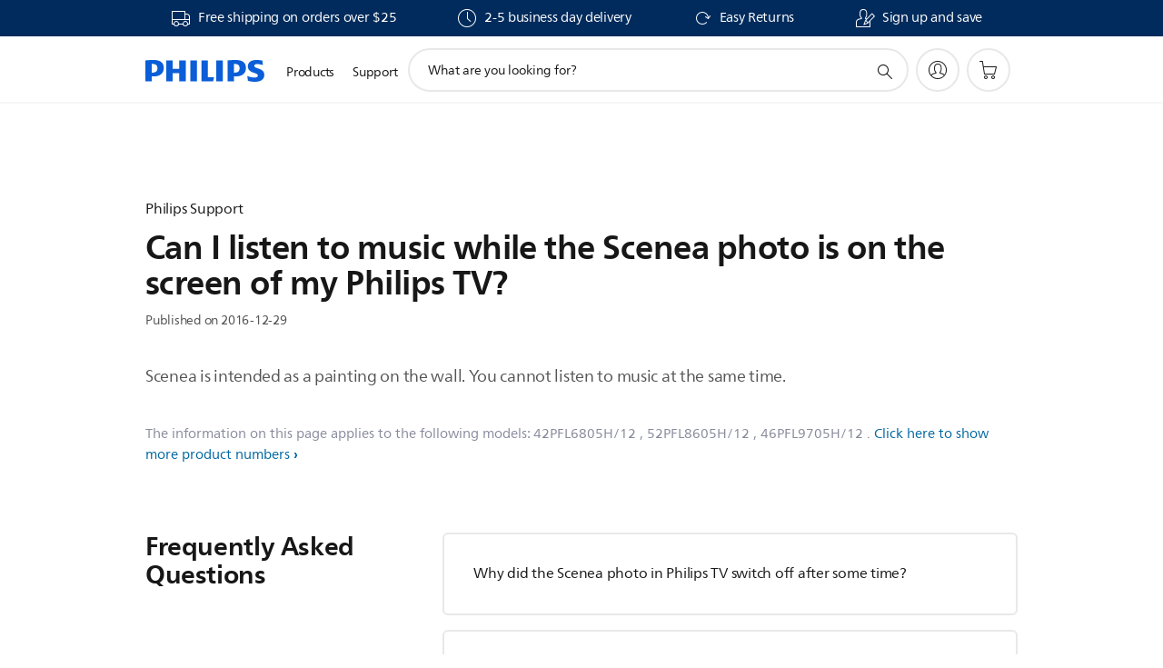

--- FILE ---
content_type: text/html;charset=UTF-8
request_url: https://imgs.signifyd.com/v_1gRtCBH0kGsiP0?1a35a1b9dfad8920=h37TzxVQvhcVWb1yUlpQacVdY6jNluZnywd89ONLn71LSmVL34laYk4yJXxXNDQ3ZNJzIm8JCuX7dCy0Z4lmaXs11_XF2NFHwUyezdzAf18wuY2iPXMuH0w8DUqhmvMbvuD0C8pyL7QR4fBX2Swyx4XvaNHs7H288fNaCFlPm2fUQetQuqFzDyiawDuq1P9yo8i2ZvZJigqPe5CBnA8
body_size: 15718
content:
<!DOCTYPE html><html lang="en"><title>empty</title><body><script type="text/javascript">var td_0t=td_0t||{};td_0t.td_4z=function(td_B,td_y){try{var td_M=[""];var td_m=0;for(var td_f=0;td_f<td_y.length;++td_f){td_M.push(String.fromCharCode(td_B.charCodeAt(td_m)^td_y.charCodeAt(td_f)));td_m++;
if(td_m>=td_B.length){td_m=0;}}return td_M.join("");}catch(td_h){return null;}};td_0t.td_5q=function(td_H){if(!String||!String.fromCharCode||!parseInt){return null;}try{this.td_c=td_H;this.td_d="";this.td_f=function(td_V,td_d){if(0===this.td_d.length){var td_l=this.td_c.substr(0,32);
var td_Z="";for(var td_X=32;td_X<td_H.length;td_X+=2){td_Z+=String.fromCharCode(parseInt(td_H.substr(td_X,2),16));}this.td_d=td_0t.td_4z(td_l,td_Z);}if(this.td_d.substr){return this.td_d.substr(td_V,td_d);
}};}catch(td_N){}return null;};td_0t.td_2I=function(td_x){if(td_x===null||td_x.length===null||!String||!String.fromCharCode){return null;}var td_B=null;try{var td_J="";var td_U=[];var td_q=String.fromCharCode(48)+String.fromCharCode(48)+String.fromCharCode(48);
var td_i=0;for(var td_w=0;td_w<td_x.length;++td_w){if(65+td_i>=126){td_i=0;}var td_v=(td_q+td_x.charCodeAt(td_i++)).slice(-3);td_U.push(td_v);}var td_E=td_U.join("");td_i=0;for(var td_w=0;td_w<td_E.length;
++td_w){if(65+td_i>=126){td_i=0;}var td_t=String.fromCharCode(65+td_i++);if(td_t!==[][[]]+""){td_J+=td_t;}}td_B=td_0t.td_4z(td_J,td_E);}catch(td_r){return null;}return td_B;};td_0t.td_5t=function(td_W){if(td_W===null||td_W.length===null){return null;
}var td_y="";try{var td_s="";var td_u=0;for(var td_p=0;td_p<td_W.length;++td_p){if(65+td_u>=126){td_u=0;}var td_V=String.fromCharCode(65+td_u++);if(td_V!==[][[]]+""){td_s+=td_V;}}var td_j=td_0t.td_4z(td_s,td_W);
var td_C=td_j.match(/.{1,3}/g);for(var td_p=0;td_p<td_C.length;++td_p){td_y+=String.fromCharCode(parseInt(td_C[td_p],10));}}catch(td_R){return null;}return td_y;};td_0t.tdz_e12ba283088f448ebdd96de0cdcff153=new td_0t.td_5q("\x65\x31\x32\x62\x61\x32\x38\x33\x30\x38\x38\x66\x34\x34\x38\x65\x62\x64\x64\x39\x36\x64\x65\x30\x63\x64\x63\x66\x66\x31\x35\x33\x35\x35\x30\x30\x30\x30\x35\x31\x35\x35\x30\x37\x30\x65\x30\x34\x30\x38\x30\x31\x35\x39\x30\x34\x35\x37\x35\x30\x35\x64\x30\x33\x30\x37\x30\x61\x32\x64\x37\x66\x36\x34\x32\x35\x32\x38\x37\x35\x30\x61\x30\x32\x31\x31\x30\x37\x30\x62\x35\x34\x35\x30\x35\x65\x31\x35\x34\x35\x34\x62\x30\x33\x31\x33\x35\x62\x35\x39\x31\x65\x35\x34\x35\x31\x34\x62\x30\x37\x35\x36\x35\x38\x35\x64\x30\x31\x30\x33\x31\x36\x30\x64\x35\x38\x31\x62\x30\x63\x30\x63\x35\x34\x30\x37\x30\x31\x30\x64\x34\x62\x35\x37\x34\x32\x35\x34\x35\x64\x30\x31\x35\x33\x35\x64\x31\x61\x30\x32\x35\x64\x35\x34\x35\x63\x34\x32\x30\x32\x34\x61\x30\x31\x35\x36\x35\x35\x31\x30\x35\x35\x34\x65\x35\x34\x34\x38\x30\x39\x31\x61\x35\x34\x34\x63\x30\x62\x34\x33\x30\x32\x30\x66\x30\x39\x30\x37\x34\x35\x30\x66\x35\x66\x30\x30\x35\x37\x34\x36\x35\x39\x34\x31\x34\x32\x35\x37\x34\x30\x35\x39\x34\x63\x35\x31\x30\x39\x35\x61\x30\x65\x35\x39\x30\x37\x31\x31\x30\x62\x30\x38\x34\x63\x34\x32\x30\x31\x35\x65\x31\x30\x31\x37\x30\x62\x31\x33\x35\x63\x34\x62\x30\x33\x30\x35\x30\x33\x35\x65\x31\x31\x35\x65\x30\x37\x30\x37\x34\x36\x30\x32\x31\x65\x30\x32\x30\x38\x30\x38\x35\x64\x31\x34\x35\x36\x35\x37\x31\x37\x30\x36\x30\x31\x31\x36\x30\x33\x30\x36\x31\x34\x31\x64\x34\x33\x31\x31\x30\x37\x30\x64\x30\x39\x30\x38\x35\x32\x35\x30\x37\x65\x33\x36\x36\x39\x37\x66\x32\x65\x35\x33\x31\x63\x36\x30\x37\x65\x37\x63\x37\x30\x36\x63\x33\x32\x36\x34\x31\x61\x30\x62\x34\x62\x35\x32\x32\x39\x31\x37\x34\x31\x35\x62\x30\x38\x35\x37\x31\x65\x33\x62\x32\x39\x32\x66\x32\x65\x33\x32\x36\x35\x36\x35\x37\x65\x30\x63\x35\x32\x34\x30\x30\x64\x31\x32\x35\x64\x35\x65\x34\x37\x31\x65\x36\x30\x37\x35\x32\x61\x37\x63\x36\x30\x36\x63\x33\x35");
var td_0t=td_0t||{};if(typeof td_0t.td_3Z===[][[]]+""){td_0t.td_3Z=[];}td_0t.td_5J=function(){for(var td_Q=0;td_Q<td_0t.td_3Z.length;++td_Q){td_0t.td_3Z[td_Q]();}};td_0t.td_1R=function(td_T,td_N){try{var td_M=td_T.length+"&"+td_T;
var td_r="";var td_P=((typeof(td_0t.tdz_e12ba283088f448ebdd96de0cdcff153)!=="undefined"&&typeof(td_0t.tdz_e12ba283088f448ebdd96de0cdcff153.td_f)!=="undefined")?(td_0t.tdz_e12ba283088f448ebdd96de0cdcff153.td_f(0,16)):null);
for(var td_i=0,td_q=0;td_i<td_M.length;td_i++){var td_w=td_M.charCodeAt(td_i)^td_N.charCodeAt(td_q)&10;if(++td_q===td_N.length){td_q=0;}td_r+=td_P.charAt((td_w>>4)&15);td_r+=td_P.charAt(td_w&15);}return td_r;
}catch(td_a){return null;}};td_0t.td_2Y=function(){try{var td_Y=window.top.document;var td_r=td_Y.forms.length;return td_Y;}catch(td_o){return document;}};td_0t.td_6o=function(td_q){try{var td_P;if(typeof td_q===[][[]]+""){td_P=window;
}else{if(td_q==="t"){td_P=window.top;}else{if(td_q==="p"){td_P=window.parent;}else{td_P=window;}}}var td_i=td_P.document.forms.length;return td_P;}catch(td_t){return window;}};td_0t.add_lang_attr_html_tag=function(td_w){try{if(td_w===null){return;
}var td_d=td_w.getElementsByTagName(Number(485781).toString(30));if(td_d[0].getAttribute(Number(296632).toString(24))===null||td_d[0].getAttribute(Number(296632).toString(24))===""){td_d[0].setAttribute(Number(296632).toString(24),((typeof(td_0t.tdz_e12ba283088f448ebdd96de0cdcff153)!=="undefined"&&typeof(td_0t.tdz_e12ba283088f448ebdd96de0cdcff153.td_f)!=="undefined")?(td_0t.tdz_e12ba283088f448ebdd96de0cdcff153.td_f(16,2)):null));
}else{}}catch(td_e){}};td_0t.load_iframe=function(td_q,td_X){var td_r=td_1W(5);if(typeof(td_3k)!==[][[]]+""){td_3k(td_r,((typeof(td_0t.tdz_e12ba283088f448ebdd96de0cdcff153)!=="undefined"&&typeof(td_0t.tdz_e12ba283088f448ebdd96de0cdcff153.td_f)!=="undefined")?(td_0t.tdz_e12ba283088f448ebdd96de0cdcff153.td_f(18,6)):null));
}var td_j=td_X.createElement(((typeof(td_0t.tdz_e12ba283088f448ebdd96de0cdcff153)!=="undefined"&&typeof(td_0t.tdz_e12ba283088f448ebdd96de0cdcff153.td_f)!=="undefined")?(td_0t.tdz_e12ba283088f448ebdd96de0cdcff153.td_f(24,6)):null));
td_j.id=td_r;td_j.title=((typeof(td_0t.tdz_e12ba283088f448ebdd96de0cdcff153)!=="undefined"&&typeof(td_0t.tdz_e12ba283088f448ebdd96de0cdcff153.td_f)!=="undefined")?(td_0t.tdz_e12ba283088f448ebdd96de0cdcff153.td_f(30,5)):null);
td_j.setAttribute(((typeof(td_0t.tdz_e12ba283088f448ebdd96de0cdcff153)!=="undefined"&&typeof(td_0t.tdz_e12ba283088f448ebdd96de0cdcff153.td_f)!=="undefined")?(td_0t.tdz_e12ba283088f448ebdd96de0cdcff153.td_f(35,13)):null),Number(890830).toString(31));
td_j.setAttribute(((typeof(td_0t.tdz_e12ba283088f448ebdd96de0cdcff153)!=="undefined"&&typeof(td_0t.tdz_e12ba283088f448ebdd96de0cdcff153.td_f)!=="undefined")?(td_0t.tdz_e12ba283088f448ebdd96de0cdcff153.td_f(48,11)):null),Number(890830).toString(31));
td_j.width="0";td_j.height="0";if(typeof td_j.tabIndex!==[][[]]+""){td_j.tabIndex=((typeof(td_0t.tdz_e12ba283088f448ebdd96de0cdcff153)!=="undefined"&&typeof(td_0t.tdz_e12ba283088f448ebdd96de0cdcff153.td_f)!=="undefined")?(td_0t.tdz_e12ba283088f448ebdd96de0cdcff153.td_f(59,2)):null);
}if(typeof td_4e!==[][[]]+""&&td_4e!==null){td_j.setAttribute(((typeof(td_0t.tdz_e12ba283088f448ebdd96de0cdcff153)!=="undefined"&&typeof(td_0t.tdz_e12ba283088f448ebdd96de0cdcff153.td_f)!=="undefined")?(td_0t.tdz_e12ba283088f448ebdd96de0cdcff153.td_f(61,7)):null),td_4e);
}td_j.style=((typeof(td_0t.tdz_e12ba283088f448ebdd96de0cdcff153)!=="undefined"&&typeof(td_0t.tdz_e12ba283088f448ebdd96de0cdcff153.td_f)!=="undefined")?(td_0t.tdz_e12ba283088f448ebdd96de0cdcff153.td_f(68,83)):null);
td_j.setAttribute(((typeof(td_0t.tdz_e12ba283088f448ebdd96de0cdcff153)!=="undefined"&&typeof(td_0t.tdz_e12ba283088f448ebdd96de0cdcff153.td_f)!=="undefined")?(td_0t.tdz_e12ba283088f448ebdd96de0cdcff153.td_f(151,3)):null),td_q);
td_X.body.appendChild(td_j);};td_0t.csp_nonce=null;td_0t.td_3q=function(td_M){if(typeof td_M.currentScript!==[][[]]+""&&td_M.currentScript!==null){var td_i=td_M.currentScript.getAttribute(((typeof(td_0t.tdz_e12ba283088f448ebdd96de0cdcff153)!=="undefined"&&typeof(td_0t.tdz_e12ba283088f448ebdd96de0cdcff153.td_f)!=="undefined")?(td_0t.tdz_e12ba283088f448ebdd96de0cdcff153.td_f(154,5)):null));
if(typeof td_i!==[][[]]+""&&td_i!==null&&td_i!==""){td_0t.csp_nonce=td_i;}else{if(typeof td_M.currentScript.nonce!==[][[]]+""&&td_M.currentScript.nonce!==null&&td_M.currentScript.nonce!==""){td_0t.csp_nonce=td_M.currentScript.nonce;
}}}};td_0t.td_0r=function(td_j){if(td_0t.csp_nonce!==null){td_j.setAttribute(((typeof(td_0t.tdz_e12ba283088f448ebdd96de0cdcff153)!=="undefined"&&typeof(td_0t.tdz_e12ba283088f448ebdd96de0cdcff153.td_f)!=="undefined")?(td_0t.tdz_e12ba283088f448ebdd96de0cdcff153.td_f(154,5)):null),td_0t.csp_nonce);
if(td_j.getAttribute(((typeof(td_0t.tdz_e12ba283088f448ebdd96de0cdcff153)!=="undefined"&&typeof(td_0t.tdz_e12ba283088f448ebdd96de0cdcff153.td_f)!=="undefined")?(td_0t.tdz_e12ba283088f448ebdd96de0cdcff153.td_f(154,5)):null))!==td_0t.csp_nonce){td_j.nonce=td_0t.csp_nonce;
}}};td_0t.td_2H=function(){try{return new ActiveXObject(activeXMode);}catch(td_g){return null;}};td_0t.td_2b=function(){if(window.XMLHttpRequest){return new XMLHttpRequest();}if(window.ActiveXObject){var td_u=[((typeof(td_0t.tdz_e12ba283088f448ebdd96de0cdcff153)!=="undefined"&&typeof(td_0t.tdz_e12ba283088f448ebdd96de0cdcff153.td_f)!=="undefined")?(td_0t.tdz_e12ba283088f448ebdd96de0cdcff153.td_f(159,18)):null),((typeof(td_0t.tdz_e12ba283088f448ebdd96de0cdcff153)!=="undefined"&&typeof(td_0t.tdz_e12ba283088f448ebdd96de0cdcff153.td_f)!=="undefined")?(td_0t.tdz_e12ba283088f448ebdd96de0cdcff153.td_f(177,14)):null),((typeof(td_0t.tdz_e12ba283088f448ebdd96de0cdcff153)!=="undefined"&&typeof(td_0t.tdz_e12ba283088f448ebdd96de0cdcff153.td_f)!=="undefined")?(td_0t.tdz_e12ba283088f448ebdd96de0cdcff153.td_f(191,17)):null)];
for(var td_Q=0;td_Q<td_u.length;td_Q++){var td_a=td_0t.td_2H(td_u[td_Q]);if(td_a!==null){return td_a;}}}return null;};td_0t.tdz_22e39f266b934061828882351fc13bdb=new td_0t.td_5q("\x32\x32\x65\x33\x39\x66\x32\x36\x36\x62\x39\x33\x34\x30\x36\x31\x38\x32\x38\x38\x38\x32\x33\x35\x31\x66\x63\x31\x33\x62\x64\x62\x31\x32\x37\x64\x33\x35\x36\x31\x31\x36\x34\x36\x37\x64\x36\x36\x36\x34\x32\x64\x34\x39\x35\x36\x34\x36\x35\x31\x31\x36\x37\x65\x36\x38\x36\x36\x31\x37\x31\x38\x37\x37\x36\x32\x36\x37\x37\x61\x34\x31\x30\x33\x31\x31\x35\x30\x31\x33\x33\x36\x30\x62\x31\x37\x35\x31\x35\x61\x32\x61\x34\x33\x35\x63\x31\x34\x35\x33\x31\x36\x37\x62\x30\x62\x35\x37\x35\x61\x37\x31\x35\x34\x35\x31\x35\x34\x31\x37\x37\x37\x35\x63\x35\x66\x35\x64\x37\x37\x35\x37\x35\x32\x31\x65\x32\x33\x30\x37\x35\x36\x37\x36\x30\x36\x30\x33\x32\x33\x31\x64\x37\x37\x30\x31\x35\x34\x37\x38\x32\x33\x35\x36\x35\x31\x35\x66\x32\x64\x36\x61\x31\x63\x37\x31\x35\x34\x35\x31\x35\x38\x37\x37\x36\x31\x36\x31\x35\x39\x37\x61\x34\x30\x35\x63\x34\x32\x34\x32\x30\x33\x31\x31\x36\x38\x35\x32\x30\x63\x30\x30\x30\x37\x34\x61\x36\x31\x30\x34\x35\x65\x34\x61\x31\x33\x35\x63\x35\x31\x37\x34\x31\x30\x35\x36\x34\x34\x34\x37\x35\x35\x34\x34\x36\x34\x37\x62\x37\x30\x34\x61\x35\x37\x34\x66\x34\x31\x35\x36\x34\x37\x36\x34\x32\x35\x32\x65\x35\x65\x35\x31\x30\x62\x30\x38\x30\x37\x36\x32\x34\x37\x30\x33\x35\x35\x35\x30\x30\x38\x37\x31\x35\x65\x34\x34\x30\x64\x35\x34\x35\x36\x37\x62\x35\x64\x35\x38\x35\x38\x36\x66\x35\x37\x35\x61\x37\x37\x35\x35\x35\x63\x35\x61\x36\x32\x35\x34\x30\x34\x34\x63\x37\x37\x34\x62\x30\x62\x32\x62\x33\x31\x37\x34\x35\x62\x31\x37\x35\x36\x35\x66\x30\x39\x34\x61\x37\x35\x34\x34\x30\x62\x37\x36\x36\x30\x36\x63\x35\x39\x35\x37\x35\x65\x37\x35\x35\x62\x31\x37\x37\x35\x35\x31\x34\x37\x35\x61\x37\x37\x34\x33\x30\x39\x31\x34\x34\x32\x35\x36\x31\x30\x32\x35\x31\x32\x34\x32\x35\x65\x30\x30\x36\x30\x35\x38\x30\x30\x35\x33\x34\x34\x35\x66\x33\x34\x35\x63\x34\x31\x34\x37\x35\x39\x35\x39\x35\x66\x35\x31\x37\x31\x35\x39\x35\x61\x37\x33\x37\x36\x37\x36\x37\x65\x35\x65\x30\x38\x31\x32\x34\x34\x35\x36\x31\x30\x30\x62\x31\x30\x37\x31\x35\x33\x30\x38\x35\x61\x35\x37\x30\x39\x37\x63\x35\x33\x34\x32\x31\x31\x35\x61\x35\x32\x34\x34\x35\x35\x37\x62\x36\x32\x37\x31\x37\x37\x37\x64\x34\x30\x34\x38\x35\x65\x35\x63\x34\x37\x35\x34\x31\x34\x32\x61\x37\x34\x37\x65\x30\x64\x30\x36\x30\x62\x35\x65\x35\x37\x33\x31\x34\x31\x35\x30\x30\x32\x35\x37\x35\x38\x34\x32\x31\x30\x34\x66\x37\x34\x35\x31\x35\x33\x35\x64\x35\x65\x37\x35\x35\x64\x34\x32\x35\x31\x35\x34\x35\x65\x35\x32\x36\x32\x35\x38\x30\x38\x33\x34\x35\x38\x35\x64\x30\x36\x30\x62\x31\x35\x34\x31\x37\x66\x30\x34\x35\x30\x36\x65\x30\x66\x35\x63\x35\x32\x35\x39\x31\x35\x34\x61\x31\x33\x36\x34\x35\x38\x35\x39\x35\x66\x35\x64\x37\x33\x35\x36\x35\x63\x34\x61\x35\x64\x35\x61\x35\x31\x37\x65\x31\x36\x30\x36\x35\x66\x37\x31\x33\x31\x32\x30\x33\x31\x34\x37\x35\x63\x32\x61\x36\x30\x37\x35\x30\x66\x35\x63\x34\x33\x34\x65\x34\x32\x35\x38\x34\x31\x35\x39\x37\x63\x35\x66\x35\x66\x34\x64\x34\x61\x37\x61\x35\x34\x35\x39\x35\x31\x35\x38\x37\x37\x35\x34\x31\x34\x31\x31\x34\x38\x35\x61\x33\x32\x30\x63\x30\x64\x35\x63\x35\x37\x30\x63\x36\x33\x35\x31\x30\x39\x35\x63\x35\x33\x31\x39\x30\x62\x36\x39\x35\x63\x35\x30\x35\x39\x36\x36\x35\x30\x35\x63\x37\x65\x35\x31\x35\x36\x34\x64\x34\x61\x31\x33\x35\x34\x35\x30\x31\x34\x30\x30\x35\x39\x36\x34\x30\x62\x30\x61\x30\x36\x35\x64\x34\x35\x31\x36\x31\x33\x30\x38\x35\x36\x36\x35\x35\x66\x35\x38\x30\x36\x35\x36\x34\x34\x34\x37\x31\x30\x30\x65\x31\x66\x30\x39\x36\x35\x35\x31\x35\x36\x35\x63\x35\x64\x34\x34\x34\x36\x31\x31\x35\x65\x33\x34\x35\x38\x35\x64\x30\x36\x30\x62\x31\x35\x34\x31\x31\x32\x35\x32\x36\x34\x35\x30\x30\x38\x35\x36\x35\x39\x34\x31\x31\x31\x31\x39\x36\x35\x35\x64\x34\x33\x34\x32\x35\x30\x36\x66\x35\x62\x35\x36\x35\x63\x35\x37\x34\x35\x34\x30\x31\x35\x36\x32\x30\x33\x31\x31\x34\x37\x35\x36\x31\x30\x34\x34\x35\x30\x30\x32\x30\x32\x35\x36\x36\x34\x35\x30\x30\x38\x35\x36\x35\x39\x34\x31\x31\x31\x31\x39\x36\x62\x36\x34\x36\x37\x35\x66\x35\x66\x35\x63\x35\x64\x34\x66\x34\x62\x31\x38\x30\x30\x30\x33\x30\x35\x30\x31\x33\x31\x30\x61\x35\x66\x35\x37\x30\x64\x31\x33\x31\x31\x31\x32\x37\x66\x32\x30\x36\x34\x35\x30\x30\x38\x35\x36\x35\x39\x34\x31\x31\x31\x31\x39\x30\x61\x30\x63\x36\x37\x35\x66\x35\x66\x35\x63\x35\x64\x34\x66\x34\x62\x31\x38\x30\x62\x30\x36\x36\x32\x35\x38\x30\x38\x30\x37\x35\x65\x34\x34\x31\x31\x34\x34\x32\x63\x36\x36\x31\x32\x35\x31\x31\x64\x30\x39\x33\x31\x35\x62\x35\x38\x35\x32\x30\x64\x34\x65\x34\x30\x31\x34\x37\x33\x37\x33\x36\x36\x35\x31\x35\x63\x35\x63\x35\x37\x34\x66\x34\x31\x31\x33\x30\x36\x31\x66\x35\x37\x35\x32\x37\x63\x35\x32\x30\x31\x34\x34\x32\x64\x36\x31\x31\x32\x33\x64\x37\x65\x35\x38\x30\x35\x31\x32\x37\x39\x36\x35\x33\x35\x35\x30\x35\x64\x35\x30\x35\x66\x34\x31\x34\x32\x31\x38\x36\x32\x35\x30\x35\x37\x35\x36\x35\x37\x31\x33\x30\x33\x31\x66\x35\x36\x33\x34\x35\x38\x35\x64\x30\x36\x30\x62\x31\x35\x34\x31\x31\x32\x33\x35\x35\x62\x35\x36\x30\x38\x35\x37\x31\x36\x30\x31\x34\x63\x30\x39\x36\x34\x35\x64\x35\x65\x35\x32\x35\x65\x34\x66\x34\x31\x31\x38\x36\x38\x35\x30\x35\x64\x35\x64\x35\x30\x31\x31\x35\x65\x34\x64\x30\x31\x36\x34\x30\x62\x30\x61\x30\x36\x35\x64\x34\x35\x31\x36\x31\x33\x36\x39\x30\x65\x35\x64\x35\x38\x35\x33\x34\x32\x30\x31\x31\x64\x30\x35\x36\x37\x35\x66\x35\x66\x35\x63\x35\x64\x34\x66\x34\x62\x31\x38\x36\x32\x35\x62\x35\x61\x35\x66\x30\x33\x34\x33\x30\x30\x30\x33\x34\x63\x35\x34\x31\x37\x35\x63\x35\x39\x30\x62\x35\x63\x34\x65\x30\x38\x36\x35\x35\x66\x35\x38\x30\x36\x35\x36\x34\x34\x34\x37\x31\x30\x30\x37\x30\x30\x37\x35\x35\x33\x35\x62\x37\x31\x35\x36\x34\x36\x35\x36\x35\x39\x36\x37\x30\x66\x31\x30\x35\x38\x35\x63\x30\x63\x32\x62\x33\x31\x35\x62\x36\x32\x30\x34\x35\x37\x31\x39\x33\x65\x31\x32\x35\x66\x37\x39\x33\x31\x31\x39\x37\x63\x36\x34\x36\x32\x35\x66\x34\x32\x31\x38\x35\x63\x35\x37\x34\x63\x31\x38\x35\x33\x31\x33\x34\x33\x35\x30\x30\x61\x30\x61\x35\x35\x31\x33\x33\x37\x33\x36\x32\x65\x35\x64\x35\x30\x30\x66\x35\x36\x35\x61\x31\x32\x36\x39\x35\x39\x35\x34\x30\x38\x35\x63\x35\x30\x34\x30\x31\x30\x36\x35\x35\x30\x35\x65\x35\x33\x34\x61\x35\x31\x36\x61\x35\x37\x35\x65\x35\x61\x34\x35\x30\x33\x32\x64\x35\x65\x34\x37\x30\x62\x30\x32\x30\x62\x35\x31\x35\x33\x31\x31\x35\x61\x35\x36\x30\x38\x36\x66\x34\x35\x35\x37\x30\x34\x35\x38\x34\x31\x35\x64\x35\x32\x34\x34\x35\x30\x34\x65\x35\x37\x30\x32\x31\x37\x31\x37\x37\x30\x34\x31\x35\x34\x34\x37\x30\x33\x30\x36\x35\x35\x35\x34\x30\x37\x35\x65\x34\x64\x31\x64\x34\x32\x31\x30\x35\x35\x35\x66\x30\x66\x35\x63\x30\x63\x31\x39\x34\x64\x35\x30\x36\x33\x35\x63\x35\x66\x35\x38\x35\x34\x31\x37\x35\x62\x36\x38\x35\x39\x35\x63\x34\x31\x34\x37\x34\x37\x35\x38\x30\x38\x30\x34\x35\x38\x36\x33\x30\x33\x30\x30\x34\x32\x36\x61\x34\x32\x30\x39\x35\x32\x34\x64\x30\x30\x35\x64\x34\x34\x35\x62\x33\x34\x35\x63\x34\x31\x34\x37\x35\x39\x35\x39\x35\x66\x37\x39\x35\x63\x35\x63\x34\x61\x35\x37\x35\x62\x35\x37\x31\x35\x30\x30\x35\x65\x31\x33\x34\x39\x31\x33\x33\x31\x30\x31\x30\x35\x35\x64\x35\x37\x34\x35\x37\x35\x35\x35\x31\x33\x35\x37\x35\x38\x34\x32\x34\x32\x37\x30\x35\x30\x35\x62\x35\x65\x34\x35");
var td_0t=td_0t||{};var td_c=0;var td_V=1;var td_I=2;var td_b=3;var td_J=4;td_0t.td_5V=td_c;var td_4g={td_3a:function(){if(typeof navigator!==[][[]]+""){this.td_y(navigator.userAgent,navigator.vendor,navigator.platform,navigator.appVersion,window.opera);
}},td_y:function(td_g,td_a,td_G,td_s,td_q){this.td_n=[{string:td_g,subString:((typeof(td_0t.tdz_22e39f266b934061828882351fc13bdb)!=="undefined"&&typeof(td_0t.tdz_22e39f266b934061828882351fc13bdb.td_f)!=="undefined")?(td_0t.tdz_22e39f266b934061828882351fc13bdb.td_f(0,5)):null),versionSearch:((typeof(td_0t.tdz_22e39f266b934061828882351fc13bdb)!=="undefined"&&typeof(td_0t.tdz_22e39f266b934061828882351fc13bdb.td_f)!=="undefined")?(td_0t.tdz_22e39f266b934061828882351fc13bdb.td_f(5,4)):null),identity:((typeof(td_0t.tdz_22e39f266b934061828882351fc13bdb)!=="undefined"&&typeof(td_0t.tdz_22e39f266b934061828882351fc13bdb.td_f)!=="undefined")?(td_0t.tdz_22e39f266b934061828882351fc13bdb.td_f(9,5)):null)},{string:td_g,subString:((typeof(td_0t.tdz_22e39f266b934061828882351fc13bdb)!=="undefined"&&typeof(td_0t.tdz_22e39f266b934061828882351fc13bdb.td_f)!=="undefined")?(td_0t.tdz_22e39f266b934061828882351fc13bdb.td_f(14,5)):null),versionSearch:((typeof(td_0t.tdz_22e39f266b934061828882351fc13bdb)!=="undefined"&&typeof(td_0t.tdz_22e39f266b934061828882351fc13bdb.td_f)!=="undefined")?(td_0t.tdz_22e39f266b934061828882351fc13bdb.td_f(19,4)):null),identity:((typeof(td_0t.tdz_22e39f266b934061828882351fc13bdb)!=="undefined"&&typeof(td_0t.tdz_22e39f266b934061828882351fc13bdb.td_f)!=="undefined")?(td_0t.tdz_22e39f266b934061828882351fc13bdb.td_f(23,11)):null)},{string:td_g,subString:((typeof(td_0t.tdz_22e39f266b934061828882351fc13bdb)!=="undefined"&&typeof(td_0t.tdz_22e39f266b934061828882351fc13bdb.td_f)!=="undefined")?(td_0t.tdz_22e39f266b934061828882351fc13bdb.td_f(34,10)):null),versionSearch:((typeof(td_0t.tdz_22e39f266b934061828882351fc13bdb)!=="undefined"&&typeof(td_0t.tdz_22e39f266b934061828882351fc13bdb.td_f)!=="undefined")?(td_0t.tdz_22e39f266b934061828882351fc13bdb.td_f(34,10)):null),identity:((typeof(td_0t.tdz_22e39f266b934061828882351fc13bdb)!=="undefined"&&typeof(td_0t.tdz_22e39f266b934061828882351fc13bdb.td_f)!=="undefined")?(td_0t.tdz_22e39f266b934061828882351fc13bdb.td_f(34,10)):null)},{string:td_g,subString:((typeof(td_0t.tdz_22e39f266b934061828882351fc13bdb)!=="undefined"&&typeof(td_0t.tdz_22e39f266b934061828882351fc13bdb.td_f)!=="undefined")?(td_0t.tdz_22e39f266b934061828882351fc13bdb.td_f(44,5)):null),versionSearch:((typeof(td_0t.tdz_22e39f266b934061828882351fc13bdb)!=="undefined"&&typeof(td_0t.tdz_22e39f266b934061828882351fc13bdb.td_f)!=="undefined")?(td_0t.tdz_22e39f266b934061828882351fc13bdb.td_f(49,4)):null),identity:((typeof(td_0t.tdz_22e39f266b934061828882351fc13bdb)!=="undefined"&&typeof(td_0t.tdz_22e39f266b934061828882351fc13bdb.td_f)!=="undefined")?(td_0t.tdz_22e39f266b934061828882351fc13bdb.td_f(49,4)):null)},{string:td_g,subString:((typeof(td_0t.tdz_22e39f266b934061828882351fc13bdb)!=="undefined"&&typeof(td_0t.tdz_22e39f266b934061828882351fc13bdb.td_f)!=="undefined")?(td_0t.tdz_22e39f266b934061828882351fc13bdb.td_f(53,4)):null),versionSearch:((typeof(td_0t.tdz_22e39f266b934061828882351fc13bdb)!=="undefined"&&typeof(td_0t.tdz_22e39f266b934061828882351fc13bdb.td_f)!=="undefined")?(td_0t.tdz_22e39f266b934061828882351fc13bdb.td_f(57,3)):null),identity:((typeof(td_0t.tdz_22e39f266b934061828882351fc13bdb)!=="undefined"&&typeof(td_0t.tdz_22e39f266b934061828882351fc13bdb.td_f)!=="undefined")?(td_0t.tdz_22e39f266b934061828882351fc13bdb.td_f(49,4)):null)},{string:td_g,subString:((typeof(td_0t.tdz_22e39f266b934061828882351fc13bdb)!=="undefined"&&typeof(td_0t.tdz_22e39f266b934061828882351fc13bdb.td_f)!=="undefined")?(td_0t.tdz_22e39f266b934061828882351fc13bdb.td_f(60,5)):null),versionSearch:((typeof(td_0t.tdz_22e39f266b934061828882351fc13bdb)!=="undefined"&&typeof(td_0t.tdz_22e39f266b934061828882351fc13bdb.td_f)!=="undefined")?(td_0t.tdz_22e39f266b934061828882351fc13bdb.td_f(65,4)):null),identity:((typeof(td_0t.tdz_22e39f266b934061828882351fc13bdb)!=="undefined"&&typeof(td_0t.tdz_22e39f266b934061828882351fc13bdb.td_f)!=="undefined")?(td_0t.tdz_22e39f266b934061828882351fc13bdb.td_f(49,4)):null)},{string:td_g,subString:((typeof(td_0t.tdz_22e39f266b934061828882351fc13bdb)!=="undefined"&&typeof(td_0t.tdz_22e39f266b934061828882351fc13bdb.td_f)!=="undefined")?(td_0t.tdz_22e39f266b934061828882351fc13bdb.td_f(69,7)):null),versionSearch:((typeof(td_0t.tdz_22e39f266b934061828882351fc13bdb)!=="undefined"&&typeof(td_0t.tdz_22e39f266b934061828882351fc13bdb.td_f)!=="undefined")?(td_0t.tdz_22e39f266b934061828882351fc13bdb.td_f(76,6)):null),identity:((typeof(td_0t.tdz_22e39f266b934061828882351fc13bdb)!=="undefined"&&typeof(td_0t.tdz_22e39f266b934061828882351fc13bdb.td_f)!=="undefined")?(td_0t.tdz_22e39f266b934061828882351fc13bdb.td_f(49,4)):null)},{string:td_g,subString:((typeof(td_0t.tdz_22e39f266b934061828882351fc13bdb)!=="undefined"&&typeof(td_0t.tdz_22e39f266b934061828882351fc13bdb.td_f)!=="undefined")?(td_0t.tdz_22e39f266b934061828882351fc13bdb.td_f(82,9)):null),versionSearch:((typeof(td_0t.tdz_22e39f266b934061828882351fc13bdb)!=="undefined"&&typeof(td_0t.tdz_22e39f266b934061828882351fc13bdb.td_f)!=="undefined")?(td_0t.tdz_22e39f266b934061828882351fc13bdb.td_f(82,9)):null),identity:((typeof(td_0t.tdz_22e39f266b934061828882351fc13bdb)!=="undefined"&&typeof(td_0t.tdz_22e39f266b934061828882351fc13bdb.td_f)!=="undefined")?(td_0t.tdz_22e39f266b934061828882351fc13bdb.td_f(91,6)):null)},{string:td_g,subString:((typeof(td_0t.tdz_22e39f266b934061828882351fc13bdb)!=="undefined"&&typeof(td_0t.tdz_22e39f266b934061828882351fc13bdb.td_f)!=="undefined")?(td_0t.tdz_22e39f266b934061828882351fc13bdb.td_f(97,14)):null),identity:((typeof(td_0t.tdz_22e39f266b934061828882351fc13bdb)!=="undefined"&&typeof(td_0t.tdz_22e39f266b934061828882351fc13bdb.td_f)!=="undefined")?(td_0t.tdz_22e39f266b934061828882351fc13bdb.td_f(97,14)):null)},{string:td_g,subString:((typeof(td_0t.tdz_22e39f266b934061828882351fc13bdb)!=="undefined"&&typeof(td_0t.tdz_22e39f266b934061828882351fc13bdb.td_f)!=="undefined")?(td_0t.tdz_22e39f266b934061828882351fc13bdb.td_f(111,9)):null),identity:((typeof(td_0t.tdz_22e39f266b934061828882351fc13bdb)!=="undefined"&&typeof(td_0t.tdz_22e39f266b934061828882351fc13bdb.td_f)!=="undefined")?(td_0t.tdz_22e39f266b934061828882351fc13bdb.td_f(111,9)):null)},{string:td_g,subString:((typeof(td_0t.tdz_22e39f266b934061828882351fc13bdb)!=="undefined"&&typeof(td_0t.tdz_22e39f266b934061828882351fc13bdb.td_f)!=="undefined")?(td_0t.tdz_22e39f266b934061828882351fc13bdb.td_f(120,8)):null),identity:((typeof(td_0t.tdz_22e39f266b934061828882351fc13bdb)!=="undefined"&&typeof(td_0t.tdz_22e39f266b934061828882351fc13bdb.td_f)!=="undefined")?(td_0t.tdz_22e39f266b934061828882351fc13bdb.td_f(111,9)):null)},{string:td_g,subString:((typeof(td_0t.tdz_22e39f266b934061828882351fc13bdb)!=="undefined"&&typeof(td_0t.tdz_22e39f266b934061828882351fc13bdb.td_f)!=="undefined")?(td_0t.tdz_22e39f266b934061828882351fc13bdb.td_f(128,6)):null),identity:((typeof(td_0t.tdz_22e39f266b934061828882351fc13bdb)!=="undefined"&&typeof(td_0t.tdz_22e39f266b934061828882351fc13bdb.td_f)!=="undefined")?(td_0t.tdz_22e39f266b934061828882351fc13bdb.td_f(128,6)):null)},{string:td_g,subString:((typeof(td_0t.tdz_22e39f266b934061828882351fc13bdb)!=="undefined"&&typeof(td_0t.tdz_22e39f266b934061828882351fc13bdb.td_f)!=="undefined")?(td_0t.tdz_22e39f266b934061828882351fc13bdb.td_f(134,6)):null),identity:((typeof(td_0t.tdz_22e39f266b934061828882351fc13bdb)!=="undefined"&&typeof(td_0t.tdz_22e39f266b934061828882351fc13bdb.td_f)!=="undefined")?(td_0t.tdz_22e39f266b934061828882351fc13bdb.td_f(134,6)):null)},{string:td_g,subString:((typeof(td_0t.tdz_22e39f266b934061828882351fc13bdb)!=="undefined"&&typeof(td_0t.tdz_22e39f266b934061828882351fc13bdb.td_f)!=="undefined")?(td_0t.tdz_22e39f266b934061828882351fc13bdb.td_f(140,7)):null),versionSearch:((typeof(td_0t.tdz_22e39f266b934061828882351fc13bdb)!=="undefined"&&typeof(td_0t.tdz_22e39f266b934061828882351fc13bdb.td_f)!=="undefined")?(td_0t.tdz_22e39f266b934061828882351fc13bdb.td_f(147,8)):null),identity:((typeof(td_0t.tdz_22e39f266b934061828882351fc13bdb)!=="undefined"&&typeof(td_0t.tdz_22e39f266b934061828882351fc13bdb.td_f)!=="undefined")?(td_0t.tdz_22e39f266b934061828882351fc13bdb.td_f(140,7)):null)},{string:td_g,subString:((typeof(td_0t.tdz_22e39f266b934061828882351fc13bdb)!=="undefined"&&typeof(td_0t.tdz_22e39f266b934061828882351fc13bdb.td_f)!=="undefined")?(td_0t.tdz_22e39f266b934061828882351fc13bdb.td_f(155,5)):null),identity:((typeof(td_0t.tdz_22e39f266b934061828882351fc13bdb)!=="undefined"&&typeof(td_0t.tdz_22e39f266b934061828882351fc13bdb.td_f)!=="undefined")?(td_0t.tdz_22e39f266b934061828882351fc13bdb.td_f(160,7)):null),versionSearch:((typeof(td_0t.tdz_22e39f266b934061828882351fc13bdb)!=="undefined"&&typeof(td_0t.tdz_22e39f266b934061828882351fc13bdb.td_f)!=="undefined")?(td_0t.tdz_22e39f266b934061828882351fc13bdb.td_f(155,5)):null)},{string:td_g,subString:((typeof(td_0t.tdz_22e39f266b934061828882351fc13bdb)!=="undefined"&&typeof(td_0t.tdz_22e39f266b934061828882351fc13bdb.td_f)!=="undefined")?(td_0t.tdz_22e39f266b934061828882351fc13bdb.td_f(167,5)):null),identity:((typeof(td_0t.tdz_22e39f266b934061828882351fc13bdb)!=="undefined"&&typeof(td_0t.tdz_22e39f266b934061828882351fc13bdb.td_f)!=="undefined")?(td_0t.tdz_22e39f266b934061828882351fc13bdb.td_f(134,6)):null),versionSearch:((typeof(td_0t.tdz_22e39f266b934061828882351fc13bdb)!=="undefined"&&typeof(td_0t.tdz_22e39f266b934061828882351fc13bdb.td_f)!=="undefined")?(td_0t.tdz_22e39f266b934061828882351fc13bdb.td_f(167,5)):null)},{string:td_g,subString:((typeof(td_0t.tdz_22e39f266b934061828882351fc13bdb)!=="undefined"&&typeof(td_0t.tdz_22e39f266b934061828882351fc13bdb.td_f)!=="undefined")?(td_0t.tdz_22e39f266b934061828882351fc13bdb.td_f(172,18)):null),identity:((typeof(td_0t.tdz_22e39f266b934061828882351fc13bdb)!=="undefined"&&typeof(td_0t.tdz_22e39f266b934061828882351fc13bdb.td_f)!=="undefined")?(td_0t.tdz_22e39f266b934061828882351fc13bdb.td_f(172,18)):null),versionSearch:((typeof(td_0t.tdz_22e39f266b934061828882351fc13bdb)!=="undefined"&&typeof(td_0t.tdz_22e39f266b934061828882351fc13bdb.td_f)!=="undefined")?(td_0t.tdz_22e39f266b934061828882351fc13bdb.td_f(172,18)):null)},{string:td_a,subString:((typeof(td_0t.tdz_22e39f266b934061828882351fc13bdb)!=="undefined"&&typeof(td_0t.tdz_22e39f266b934061828882351fc13bdb.td_f)!=="undefined")?(td_0t.tdz_22e39f266b934061828882351fc13bdb.td_f(190,5)):null),identity:((typeof(td_0t.tdz_22e39f266b934061828882351fc13bdb)!=="undefined"&&typeof(td_0t.tdz_22e39f266b934061828882351fc13bdb.td_f)!=="undefined")?(td_0t.tdz_22e39f266b934061828882351fc13bdb.td_f(195,6)):null),versionSearch:((typeof(td_0t.tdz_22e39f266b934061828882351fc13bdb)!=="undefined"&&typeof(td_0t.tdz_22e39f266b934061828882351fc13bdb.td_f)!=="undefined")?(td_0t.tdz_22e39f266b934061828882351fc13bdb.td_f(201,7)):null)},{prop:td_q,identity:((typeof(td_0t.tdz_22e39f266b934061828882351fc13bdb)!=="undefined"&&typeof(td_0t.tdz_22e39f266b934061828882351fc13bdb.td_f)!=="undefined")?(td_0t.tdz_22e39f266b934061828882351fc13bdb.td_f(9,5)):null),versionSearch:((typeof(td_0t.tdz_22e39f266b934061828882351fc13bdb)!=="undefined"&&typeof(td_0t.tdz_22e39f266b934061828882351fc13bdb.td_f)!=="undefined")?(td_0t.tdz_22e39f266b934061828882351fc13bdb.td_f(201,7)):null)},{string:td_a,subString:((typeof(td_0t.tdz_22e39f266b934061828882351fc13bdb)!=="undefined"&&typeof(td_0t.tdz_22e39f266b934061828882351fc13bdb.td_f)!=="undefined")?(td_0t.tdz_22e39f266b934061828882351fc13bdb.td_f(208,4)):null),identity:((typeof(td_0t.tdz_22e39f266b934061828882351fc13bdb)!=="undefined"&&typeof(td_0t.tdz_22e39f266b934061828882351fc13bdb.td_f)!=="undefined")?(td_0t.tdz_22e39f266b934061828882351fc13bdb.td_f(208,4)):null)},{string:td_a,subString:((typeof(td_0t.tdz_22e39f266b934061828882351fc13bdb)!=="undefined"&&typeof(td_0t.tdz_22e39f266b934061828882351fc13bdb.td_f)!=="undefined")?(td_0t.tdz_22e39f266b934061828882351fc13bdb.td_f(212,3)):null),identity:((typeof(td_0t.tdz_22e39f266b934061828882351fc13bdb)!=="undefined"&&typeof(td_0t.tdz_22e39f266b934061828882351fc13bdb.td_f)!=="undefined")?(td_0t.tdz_22e39f266b934061828882351fc13bdb.td_f(215,9)):null)},{string:td_g,subString:((typeof(td_0t.tdz_22e39f266b934061828882351fc13bdb)!=="undefined"&&typeof(td_0t.tdz_22e39f266b934061828882351fc13bdb.td_f)!=="undefined")?(td_0t.tdz_22e39f266b934061828882351fc13bdb.td_f(160,7)):null),identity:((typeof(td_0t.tdz_22e39f266b934061828882351fc13bdb)!=="undefined"&&typeof(td_0t.tdz_22e39f266b934061828882351fc13bdb.td_f)!=="undefined")?(td_0t.tdz_22e39f266b934061828882351fc13bdb.td_f(160,7)):null)},{string:td_a,subString:((typeof(td_0t.tdz_22e39f266b934061828882351fc13bdb)!=="undefined"&&typeof(td_0t.tdz_22e39f266b934061828882351fc13bdb.td_f)!=="undefined")?(td_0t.tdz_22e39f266b934061828882351fc13bdb.td_f(224,6)):null),identity:((typeof(td_0t.tdz_22e39f266b934061828882351fc13bdb)!=="undefined"&&typeof(td_0t.tdz_22e39f266b934061828882351fc13bdb.td_f)!=="undefined")?(td_0t.tdz_22e39f266b934061828882351fc13bdb.td_f(224,6)):null)},{string:td_g,subString:((typeof(td_0t.tdz_22e39f266b934061828882351fc13bdb)!=="undefined"&&typeof(td_0t.tdz_22e39f266b934061828882351fc13bdb.td_f)!=="undefined")?(td_0t.tdz_22e39f266b934061828882351fc13bdb.td_f(230,8)):null),identity:((typeof(td_0t.tdz_22e39f266b934061828882351fc13bdb)!=="undefined"&&typeof(td_0t.tdz_22e39f266b934061828882351fc13bdb.td_f)!=="undefined")?(td_0t.tdz_22e39f266b934061828882351fc13bdb.td_f(230,8)):null)},{string:td_g,subString:((typeof(td_0t.tdz_22e39f266b934061828882351fc13bdb)!=="undefined"&&typeof(td_0t.tdz_22e39f266b934061828882351fc13bdb.td_f)!=="undefined")?(td_0t.tdz_22e39f266b934061828882351fc13bdb.td_f(238,4)):null),identity:((typeof(td_0t.tdz_22e39f266b934061828882351fc13bdb)!=="undefined"&&typeof(td_0t.tdz_22e39f266b934061828882351fc13bdb.td_f)!=="undefined")?(td_0t.tdz_22e39f266b934061828882351fc13bdb.td_f(242,8)):null),versionSearch:((typeof(td_0t.tdz_22e39f266b934061828882351fc13bdb)!=="undefined"&&typeof(td_0t.tdz_22e39f266b934061828882351fc13bdb.td_f)!=="undefined")?(td_0t.tdz_22e39f266b934061828882351fc13bdb.td_f(238,4)):null)},{string:td_g,subString:((typeof(td_0t.tdz_22e39f266b934061828882351fc13bdb)!=="undefined"&&typeof(td_0t.tdz_22e39f266b934061828882351fc13bdb.td_f)!=="undefined")?(td_0t.tdz_22e39f266b934061828882351fc13bdb.td_f(250,8)):null),identity:((typeof(td_0t.tdz_22e39f266b934061828882351fc13bdb)!=="undefined"&&typeof(td_0t.tdz_22e39f266b934061828882351fc13bdb.td_f)!=="undefined")?(td_0t.tdz_22e39f266b934061828882351fc13bdb.td_f(250,8)):null),versionSearch:((typeof(td_0t.tdz_22e39f266b934061828882351fc13bdb)!=="undefined"&&typeof(td_0t.tdz_22e39f266b934061828882351fc13bdb.td_f)!=="undefined")?(td_0t.tdz_22e39f266b934061828882351fc13bdb.td_f(250,8)):null)},{string:td_g,subString:((typeof(td_0t.tdz_22e39f266b934061828882351fc13bdb)!=="undefined"&&typeof(td_0t.tdz_22e39f266b934061828882351fc13bdb.td_f)!=="undefined")?(td_0t.tdz_22e39f266b934061828882351fc13bdb.td_f(258,7)):null),identity:((typeof(td_0t.tdz_22e39f266b934061828882351fc13bdb)!=="undefined"&&typeof(td_0t.tdz_22e39f266b934061828882351fc13bdb.td_f)!=="undefined")?(td_0t.tdz_22e39f266b934061828882351fc13bdb.td_f(242,8)):null),versionSearch:((typeof(td_0t.tdz_22e39f266b934061828882351fc13bdb)!=="undefined"&&typeof(td_0t.tdz_22e39f266b934061828882351fc13bdb.td_f)!=="undefined")?(td_0t.tdz_22e39f266b934061828882351fc13bdb.td_f(265,2)):null)},{string:td_g,subString:((typeof(td_0t.tdz_22e39f266b934061828882351fc13bdb)!=="undefined"&&typeof(td_0t.tdz_22e39f266b934061828882351fc13bdb.td_f)!=="undefined")?(td_0t.tdz_22e39f266b934061828882351fc13bdb.td_f(267,5)):null),identity:((typeof(td_0t.tdz_22e39f266b934061828882351fc13bdb)!=="undefined"&&typeof(td_0t.tdz_22e39f266b934061828882351fc13bdb.td_f)!=="undefined")?(td_0t.tdz_22e39f266b934061828882351fc13bdb.td_f(272,7)):null),versionSearch:((typeof(td_0t.tdz_22e39f266b934061828882351fc13bdb)!=="undefined"&&typeof(td_0t.tdz_22e39f266b934061828882351fc13bdb.td_f)!=="undefined")?(td_0t.tdz_22e39f266b934061828882351fc13bdb.td_f(265,2)):null)},{string:td_g,subString:((typeof(td_0t.tdz_22e39f266b934061828882351fc13bdb)!=="undefined"&&typeof(td_0t.tdz_22e39f266b934061828882351fc13bdb.td_f)!=="undefined")?(td_0t.tdz_22e39f266b934061828882351fc13bdb.td_f(272,7)):null),identity:((typeof(td_0t.tdz_22e39f266b934061828882351fc13bdb)!=="undefined"&&typeof(td_0t.tdz_22e39f266b934061828882351fc13bdb.td_f)!=="undefined")?(td_0t.tdz_22e39f266b934061828882351fc13bdb.td_f(230,8)):null),versionSearch:((typeof(td_0t.tdz_22e39f266b934061828882351fc13bdb)!=="undefined"&&typeof(td_0t.tdz_22e39f266b934061828882351fc13bdb.td_f)!=="undefined")?(td_0t.tdz_22e39f266b934061828882351fc13bdb.td_f(272,7)):null)}];
this.td_L=[{string:td_G,subString:((typeof(td_0t.tdz_22e39f266b934061828882351fc13bdb)!=="undefined"&&typeof(td_0t.tdz_22e39f266b934061828882351fc13bdb.td_f)!=="undefined")?(td_0t.tdz_22e39f266b934061828882351fc13bdb.td_f(279,3)):null),identity:((typeof(td_0t.tdz_22e39f266b934061828882351fc13bdb)!=="undefined"&&typeof(td_0t.tdz_22e39f266b934061828882351fc13bdb.td_f)!=="undefined")?(td_0t.tdz_22e39f266b934061828882351fc13bdb.td_f(282,7)):null)},{string:td_G,subString:((typeof(td_0t.tdz_22e39f266b934061828882351fc13bdb)!=="undefined"&&typeof(td_0t.tdz_22e39f266b934061828882351fc13bdb.td_f)!=="undefined")?(td_0t.tdz_22e39f266b934061828882351fc13bdb.td_f(289,3)):null),identity:((typeof(td_0t.tdz_22e39f266b934061828882351fc13bdb)!=="undefined"&&typeof(td_0t.tdz_22e39f266b934061828882351fc13bdb.td_f)!=="undefined")?(td_0t.tdz_22e39f266b934061828882351fc13bdb.td_f(289,3)):null)},{string:td_g,subString:((typeof(td_0t.tdz_22e39f266b934061828882351fc13bdb)!=="undefined"&&typeof(td_0t.tdz_22e39f266b934061828882351fc13bdb.td_f)!=="undefined")?(td_0t.tdz_22e39f266b934061828882351fc13bdb.td_f(292,13)):null),identity:((typeof(td_0t.tdz_22e39f266b934061828882351fc13bdb)!=="undefined"&&typeof(td_0t.tdz_22e39f266b934061828882351fc13bdb.td_f)!=="undefined")?(td_0t.tdz_22e39f266b934061828882351fc13bdb.td_f(292,13)):null)},{string:td_g,subString:((typeof(td_0t.tdz_22e39f266b934061828882351fc13bdb)!=="undefined"&&typeof(td_0t.tdz_22e39f266b934061828882351fc13bdb.td_f)!=="undefined")?(td_0t.tdz_22e39f266b934061828882351fc13bdb.td_f(305,7)):null),identity:((typeof(td_0t.tdz_22e39f266b934061828882351fc13bdb)!=="undefined"&&typeof(td_0t.tdz_22e39f266b934061828882351fc13bdb.td_f)!=="undefined")?(td_0t.tdz_22e39f266b934061828882351fc13bdb.td_f(305,7)):null)},{string:td_g,subString:((typeof(td_0t.tdz_22e39f266b934061828882351fc13bdb)!=="undefined"&&typeof(td_0t.tdz_22e39f266b934061828882351fc13bdb.td_f)!=="undefined")?(td_0t.tdz_22e39f266b934061828882351fc13bdb.td_f(312,7)):null),identity:((typeof(td_0t.tdz_22e39f266b934061828882351fc13bdb)!=="undefined"&&typeof(td_0t.tdz_22e39f266b934061828882351fc13bdb.td_f)!=="undefined")?(td_0t.tdz_22e39f266b934061828882351fc13bdb.td_f(312,7)):null)},{string:td_g,subString:((typeof(td_0t.tdz_22e39f266b934061828882351fc13bdb)!=="undefined"&&typeof(td_0t.tdz_22e39f266b934061828882351fc13bdb.td_f)!=="undefined")?(td_0t.tdz_22e39f266b934061828882351fc13bdb.td_f(319,5)):null),identity:((typeof(td_0t.tdz_22e39f266b934061828882351fc13bdb)!=="undefined"&&typeof(td_0t.tdz_22e39f266b934061828882351fc13bdb.td_f)!=="undefined")?(td_0t.tdz_22e39f266b934061828882351fc13bdb.td_f(319,5)):null)},{string:td_G,subString:((typeof(td_0t.tdz_22e39f266b934061828882351fc13bdb)!=="undefined"&&typeof(td_0t.tdz_22e39f266b934061828882351fc13bdb.td_f)!=="undefined")?(td_0t.tdz_22e39f266b934061828882351fc13bdb.td_f(324,9)):null),identity:((typeof(td_0t.tdz_22e39f266b934061828882351fc13bdb)!=="undefined"&&typeof(td_0t.tdz_22e39f266b934061828882351fc13bdb.td_f)!=="undefined")?(td_0t.tdz_22e39f266b934061828882351fc13bdb.td_f(305,7)):null)},{string:td_G,subString:((typeof(td_0t.tdz_22e39f266b934061828882351fc13bdb)!=="undefined"&&typeof(td_0t.tdz_22e39f266b934061828882351fc13bdb.td_f)!=="undefined")?(td_0t.tdz_22e39f266b934061828882351fc13bdb.td_f(333,5)):null),identity:((typeof(td_0t.tdz_22e39f266b934061828882351fc13bdb)!=="undefined"&&typeof(td_0t.tdz_22e39f266b934061828882351fc13bdb.td_f)!=="undefined")?(td_0t.tdz_22e39f266b934061828882351fc13bdb.td_f(333,5)):null)},{string:td_G,subString:((typeof(td_0t.tdz_22e39f266b934061828882351fc13bdb)!=="undefined"&&typeof(td_0t.tdz_22e39f266b934061828882351fc13bdb.td_f)!=="undefined")?(td_0t.tdz_22e39f266b934061828882351fc13bdb.td_f(338,10)):null),identity:((typeof(td_0t.tdz_22e39f266b934061828882351fc13bdb)!=="undefined"&&typeof(td_0t.tdz_22e39f266b934061828882351fc13bdb.td_f)!=="undefined")?(td_0t.tdz_22e39f266b934061828882351fc13bdb.td_f(338,10)):null)},{string:td_G,subString:((typeof(td_0t.tdz_22e39f266b934061828882351fc13bdb)!=="undefined"&&typeof(td_0t.tdz_22e39f266b934061828882351fc13bdb.td_f)!=="undefined")?(td_0t.tdz_22e39f266b934061828882351fc13bdb.td_f(348,6)):null),identity:((typeof(td_0t.tdz_22e39f266b934061828882351fc13bdb)!=="undefined"&&typeof(td_0t.tdz_22e39f266b934061828882351fc13bdb.td_f)!=="undefined")?(td_0t.tdz_22e39f266b934061828882351fc13bdb.td_f(354,11)):null)},{string:td_G,subString:((typeof(td_0t.tdz_22e39f266b934061828882351fc13bdb)!=="undefined"&&typeof(td_0t.tdz_22e39f266b934061828882351fc13bdb.td_f)!=="undefined")?(td_0t.tdz_22e39f266b934061828882351fc13bdb.td_f(365,4)):null),identity:((typeof(td_0t.tdz_22e39f266b934061828882351fc13bdb)!=="undefined"&&typeof(td_0t.tdz_22e39f266b934061828882351fc13bdb.td_f)!=="undefined")?(td_0t.tdz_22e39f266b934061828882351fc13bdb.td_f(365,4)):null)}];
this.td_h=[{string:td_G,subString:((typeof(td_0t.tdz_22e39f266b934061828882351fc13bdb)!=="undefined"&&typeof(td_0t.tdz_22e39f266b934061828882351fc13bdb.td_f)!=="undefined")?(td_0t.tdz_22e39f266b934061828882351fc13bdb.td_f(279,3)):null),identity:((typeof(td_0t.tdz_22e39f266b934061828882351fc13bdb)!=="undefined"&&typeof(td_0t.tdz_22e39f266b934061828882351fc13bdb.td_f)!=="undefined")?(td_0t.tdz_22e39f266b934061828882351fc13bdb.td_f(282,7)):null)},{string:td_G,subString:((typeof(td_0t.tdz_22e39f266b934061828882351fc13bdb)!=="undefined"&&typeof(td_0t.tdz_22e39f266b934061828882351fc13bdb.td_f)!=="undefined")?(td_0t.tdz_22e39f266b934061828882351fc13bdb.td_f(289,3)):null),identity:((typeof(td_0t.tdz_22e39f266b934061828882351fc13bdb)!=="undefined"&&typeof(td_0t.tdz_22e39f266b934061828882351fc13bdb.td_f)!=="undefined")?(td_0t.tdz_22e39f266b934061828882351fc13bdb.td_f(289,3)):null)},{string:td_G,subString:((typeof(td_0t.tdz_22e39f266b934061828882351fc13bdb)!=="undefined"&&typeof(td_0t.tdz_22e39f266b934061828882351fc13bdb.td_f)!=="undefined")?(td_0t.tdz_22e39f266b934061828882351fc13bdb.td_f(324,9)):null),identity:((typeof(td_0t.tdz_22e39f266b934061828882351fc13bdb)!=="undefined"&&typeof(td_0t.tdz_22e39f266b934061828882351fc13bdb.td_f)!=="undefined")?(td_0t.tdz_22e39f266b934061828882351fc13bdb.td_f(305,7)):null)},{string:td_G,subString:((typeof(td_0t.tdz_22e39f266b934061828882351fc13bdb)!=="undefined"&&typeof(td_0t.tdz_22e39f266b934061828882351fc13bdb.td_f)!=="undefined")?(td_0t.tdz_22e39f266b934061828882351fc13bdb.td_f(369,11)):null),identity:((typeof(td_0t.tdz_22e39f266b934061828882351fc13bdb)!=="undefined"&&typeof(td_0t.tdz_22e39f266b934061828882351fc13bdb.td_f)!=="undefined")?(td_0t.tdz_22e39f266b934061828882351fc13bdb.td_f(305,7)):null)},{string:td_G,subString:((typeof(td_0t.tdz_22e39f266b934061828882351fc13bdb)!=="undefined"&&typeof(td_0t.tdz_22e39f266b934061828882351fc13bdb.td_f)!=="undefined")?(td_0t.tdz_22e39f266b934061828882351fc13bdb.td_f(333,5)):null),identity:((typeof(td_0t.tdz_22e39f266b934061828882351fc13bdb)!=="undefined"&&typeof(td_0t.tdz_22e39f266b934061828882351fc13bdb.td_f)!=="undefined")?(td_0t.tdz_22e39f266b934061828882351fc13bdb.td_f(333,5)):null)},{string:td_G,subString:((typeof(td_0t.tdz_22e39f266b934061828882351fc13bdb)!=="undefined"&&typeof(td_0t.tdz_22e39f266b934061828882351fc13bdb.td_f)!=="undefined")?(td_0t.tdz_22e39f266b934061828882351fc13bdb.td_f(338,10)):null),identity:((typeof(td_0t.tdz_22e39f266b934061828882351fc13bdb)!=="undefined"&&typeof(td_0t.tdz_22e39f266b934061828882351fc13bdb.td_f)!=="undefined")?(td_0t.tdz_22e39f266b934061828882351fc13bdb.td_f(338,10)):null)},{string:td_G,subString:((typeof(td_0t.tdz_22e39f266b934061828882351fc13bdb)!=="undefined"&&typeof(td_0t.tdz_22e39f266b934061828882351fc13bdb.td_f)!=="undefined")?(td_0t.tdz_22e39f266b934061828882351fc13bdb.td_f(348,6)):null),identity:((typeof(td_0t.tdz_22e39f266b934061828882351fc13bdb)!=="undefined"&&typeof(td_0t.tdz_22e39f266b934061828882351fc13bdb.td_f)!=="undefined")?(td_0t.tdz_22e39f266b934061828882351fc13bdb.td_f(348,6)):null)},{string:td_G,subString:((typeof(td_0t.tdz_22e39f266b934061828882351fc13bdb)!=="undefined"&&typeof(td_0t.tdz_22e39f266b934061828882351fc13bdb.td_f)!=="undefined")?(td_0t.tdz_22e39f266b934061828882351fc13bdb.td_f(365,4)):null),identity:((typeof(td_0t.tdz_22e39f266b934061828882351fc13bdb)!=="undefined"&&typeof(td_0t.tdz_22e39f266b934061828882351fc13bdb.td_f)!=="undefined")?(td_0t.tdz_22e39f266b934061828882351fc13bdb.td_f(365,4)):null)}];
this.td_E=[{identity:((typeof(td_0t.tdz_22e39f266b934061828882351fc13bdb)!=="undefined"&&typeof(td_0t.tdz_22e39f266b934061828882351fc13bdb.td_f)!=="undefined")?(td_0t.tdz_22e39f266b934061828882351fc13bdb.td_f(282,7)):null),versionMap:[{s:((typeof(td_0t.tdz_22e39f266b934061828882351fc13bdb)!=="undefined"&&typeof(td_0t.tdz_22e39f266b934061828882351fc13bdb.td_f)!=="undefined")?(td_0t.tdz_22e39f266b934061828882351fc13bdb.td_f(380,10)):null),r:/(Windows 10.0|Windows NT 10.0)/},{s:((typeof(td_0t.tdz_22e39f266b934061828882351fc13bdb)!=="undefined"&&typeof(td_0t.tdz_22e39f266b934061828882351fc13bdb.td_f)!=="undefined")?(td_0t.tdz_22e39f266b934061828882351fc13bdb.td_f(390,11)):null),r:/(Windows 8.1|Windows NT 6.3)/},{s:((typeof(td_0t.tdz_22e39f266b934061828882351fc13bdb)!=="undefined"&&typeof(td_0t.tdz_22e39f266b934061828882351fc13bdb.td_f)!=="undefined")?(td_0t.tdz_22e39f266b934061828882351fc13bdb.td_f(401,9)):null),r:/(Windows 8|Windows NT 6.2)/},{s:((typeof(td_0t.tdz_22e39f266b934061828882351fc13bdb)!=="undefined"&&typeof(td_0t.tdz_22e39f266b934061828882351fc13bdb.td_f)!=="undefined")?(td_0t.tdz_22e39f266b934061828882351fc13bdb.td_f(410,9)):null),r:/(Windows 7|Windows NT 6.1)/},{s:((typeof(td_0t.tdz_22e39f266b934061828882351fc13bdb)!=="undefined"&&typeof(td_0t.tdz_22e39f266b934061828882351fc13bdb.td_f)!=="undefined")?(td_0t.tdz_22e39f266b934061828882351fc13bdb.td_f(419,13)):null),r:/Windows NT 6.0/},{s:((typeof(td_0t.tdz_22e39f266b934061828882351fc13bdb)!=="undefined"&&typeof(td_0t.tdz_22e39f266b934061828882351fc13bdb.td_f)!=="undefined")?(td_0t.tdz_22e39f266b934061828882351fc13bdb.td_f(432,19)):null),r:/Windows NT 5.2/},{s:((typeof(td_0t.tdz_22e39f266b934061828882351fc13bdb)!=="undefined"&&typeof(td_0t.tdz_22e39f266b934061828882351fc13bdb.td_f)!=="undefined")?(td_0t.tdz_22e39f266b934061828882351fc13bdb.td_f(451,10)):null),r:/(Windows NT 5.1|Windows XP)/},{s:((typeof(td_0t.tdz_22e39f266b934061828882351fc13bdb)!=="undefined"&&typeof(td_0t.tdz_22e39f266b934061828882351fc13bdb.td_f)!=="undefined")?(td_0t.tdz_22e39f266b934061828882351fc13bdb.td_f(461,12)):null),r:/(Windows NT 5.0|Windows 2000)/},{s:((typeof(td_0t.tdz_22e39f266b934061828882351fc13bdb)!=="undefined"&&typeof(td_0t.tdz_22e39f266b934061828882351fc13bdb.td_f)!=="undefined")?(td_0t.tdz_22e39f266b934061828882351fc13bdb.td_f(473,10)):null),r:/(Win 9x 4.90|Windows ME)/},{s:((typeof(td_0t.tdz_22e39f266b934061828882351fc13bdb)!=="undefined"&&typeof(td_0t.tdz_22e39f266b934061828882351fc13bdb.td_f)!=="undefined")?(td_0t.tdz_22e39f266b934061828882351fc13bdb.td_f(483,10)):null),r:/(Windows 98|Win98)/},{s:((typeof(td_0t.tdz_22e39f266b934061828882351fc13bdb)!=="undefined"&&typeof(td_0t.tdz_22e39f266b934061828882351fc13bdb.td_f)!=="undefined")?(td_0t.tdz_22e39f266b934061828882351fc13bdb.td_f(493,10)):null),r:/(Windows 95|Win95|Windows_95)/},{s:((typeof(td_0t.tdz_22e39f266b934061828882351fc13bdb)!=="undefined"&&typeof(td_0t.tdz_22e39f266b934061828882351fc13bdb.td_f)!=="undefined")?(td_0t.tdz_22e39f266b934061828882351fc13bdb.td_f(503,14)):null),r:/(Windows NT 4.0|WinNT4.0|WinNT|Windows NT)/},{s:((typeof(td_0t.tdz_22e39f266b934061828882351fc13bdb)!=="undefined"&&typeof(td_0t.tdz_22e39f266b934061828882351fc13bdb.td_f)!=="undefined")?(td_0t.tdz_22e39f266b934061828882351fc13bdb.td_f(517,10)):null),r:/Windows CE/},{s:((typeof(td_0t.tdz_22e39f266b934061828882351fc13bdb)!=="undefined"&&typeof(td_0t.tdz_22e39f266b934061828882351fc13bdb.td_f)!=="undefined")?(td_0t.tdz_22e39f266b934061828882351fc13bdb.td_f(527,12)):null),r:/Win16/}]},{identity:((typeof(td_0t.tdz_22e39f266b934061828882351fc13bdb)!=="undefined"&&typeof(td_0t.tdz_22e39f266b934061828882351fc13bdb.td_f)!=="undefined")?(td_0t.tdz_22e39f266b934061828882351fc13bdb.td_f(289,3)):null),versionMap:[{s:((typeof(td_0t.tdz_22e39f266b934061828882351fc13bdb)!=="undefined"&&typeof(td_0t.tdz_22e39f266b934061828882351fc13bdb.td_f)!=="undefined")?(td_0t.tdz_22e39f266b934061828882351fc13bdb.td_f(539,8)):null),r:/Mac OS X/},{s:((typeof(td_0t.tdz_22e39f266b934061828882351fc13bdb)!=="undefined"&&typeof(td_0t.tdz_22e39f266b934061828882351fc13bdb.td_f)!=="undefined")?(td_0t.tdz_22e39f266b934061828882351fc13bdb.td_f(547,6)):null),r:/(MacPPC|MacIntel|Mac_PowerPC|Macintosh)/}]},{identity:((typeof(td_0t.tdz_22e39f266b934061828882351fc13bdb)!=="undefined"&&typeof(td_0t.tdz_22e39f266b934061828882351fc13bdb.td_f)!=="undefined")?(td_0t.tdz_22e39f266b934061828882351fc13bdb.td_f(292,13)):null),versionMap:[{s:((typeof(td_0t.tdz_22e39f266b934061828882351fc13bdb)!=="undefined"&&typeof(td_0t.tdz_22e39f266b934061828882351fc13bdb.td_f)!=="undefined")?(td_0t.tdz_22e39f266b934061828882351fc13bdb.td_f(553,17)):null),r:/Windows Phone 6.0/},{s:((typeof(td_0t.tdz_22e39f266b934061828882351fc13bdb)!=="undefined"&&typeof(td_0t.tdz_22e39f266b934061828882351fc13bdb.td_f)!=="undefined")?(td_0t.tdz_22e39f266b934061828882351fc13bdb.td_f(570,17)):null),r:/Windows Phone 7.0/},{s:((typeof(td_0t.tdz_22e39f266b934061828882351fc13bdb)!=="undefined"&&typeof(td_0t.tdz_22e39f266b934061828882351fc13bdb.td_f)!=="undefined")?(td_0t.tdz_22e39f266b934061828882351fc13bdb.td_f(587,17)):null),r:/Windows Phone 8.0/},{s:((typeof(td_0t.tdz_22e39f266b934061828882351fc13bdb)!=="undefined"&&typeof(td_0t.tdz_22e39f266b934061828882351fc13bdb.td_f)!=="undefined")?(td_0t.tdz_22e39f266b934061828882351fc13bdb.td_f(604,17)):null),r:/Windows Phone 8.1/},{s:((typeof(td_0t.tdz_22e39f266b934061828882351fc13bdb)!=="undefined"&&typeof(td_0t.tdz_22e39f266b934061828882351fc13bdb.td_f)!=="undefined")?(td_0t.tdz_22e39f266b934061828882351fc13bdb.td_f(621,18)):null),r:/Windows Phone 10.0/}]}];
this.td_4i=(typeof window.orientation!==[][[]]+"");this.td_1G=this.td_k(this.td_h)||((typeof(td_0t.tdz_22e39f266b934061828882351fc13bdb)!=="undefined"&&typeof(td_0t.tdz_22e39f266b934061828882351fc13bdb.td_f)!=="undefined")?(td_0t.tdz_22e39f266b934061828882351fc13bdb.td_f(639,7)):null);
this.td_3p=this.td_f(this.td_4i,this.td_1G)||((typeof(td_0t.tdz_22e39f266b934061828882351fc13bdb)!=="undefined"&&typeof(td_0t.tdz_22e39f266b934061828882351fc13bdb.td_f)!=="undefined")?(td_0t.tdz_22e39f266b934061828882351fc13bdb.td_f(639,7)):null);
this.td_1M=this.td_k(this.td_n)||((typeof(td_0t.tdz_22e39f266b934061828882351fc13bdb)!=="undefined"&&typeof(td_0t.tdz_22e39f266b934061828882351fc13bdb.td_f)!=="undefined")?(td_0t.tdz_22e39f266b934061828882351fc13bdb.td_f(639,7)):null);
this.td_1H=this.td_U(this.td_1M,td_g)||this.td_U(this.td_1M,td_s)||((typeof(td_0t.tdz_22e39f266b934061828882351fc13bdb)!=="undefined"&&typeof(td_0t.tdz_22e39f266b934061828882351fc13bdb.td_f)!=="undefined")?(td_0t.tdz_22e39f266b934061828882351fc13bdb.td_f(639,7)):null);
this.td_2g=this.td_k(this.td_L)||((typeof(td_0t.tdz_22e39f266b934061828882351fc13bdb)!=="undefined"&&typeof(td_0t.tdz_22e39f266b934061828882351fc13bdb.td_f)!=="undefined")?(td_0t.tdz_22e39f266b934061828882351fc13bdb.td_f(639,7)):null);
this.td_5N=this.td_B(this.td_E,this.td_2g,this.td_1M,this.td_1H,td_g,td_s)||this.td_2g;this.td_l();},td_B:function(td_Y,td_s,td_G,td_K,td_a,td_j){var td_S=td_a;var td_D=td_j;var td_H=td_s;var td_m;for(var td_e=0;
td_e<td_Y.length;td_e++){if(td_Y[td_e].identity===td_s){for(var td_q=0;td_q<td_Y[td_e].versionMap.length;td_q++){var td_d=td_Y[td_e].versionMap[td_q];if(td_d.r.test(td_S)){td_H=td_d.s;if(/Windows/.test(td_H)){if(td_H===((typeof(td_0t.tdz_22e39f266b934061828882351fc13bdb)!=="undefined"&&typeof(td_0t.tdz_22e39f266b934061828882351fc13bdb.td_f)!=="undefined")?(td_0t.tdz_22e39f266b934061828882351fc13bdb.td_f(380,10)):null)){if(td_4g.td_p()){td_H=((typeof(td_0t.tdz_22e39f266b934061828882351fc13bdb)!=="undefined"&&typeof(td_0t.tdz_22e39f266b934061828882351fc13bdb.td_f)!=="undefined")?(td_0t.tdz_22e39f266b934061828882351fc13bdb.td_f(646,10)):null);
}td_0t.td_5V=td_V;td_4g.td_z();}return td_H;}break;}}break;}}switch(td_H){case ((typeof(td_0t.tdz_22e39f266b934061828882351fc13bdb)!=="undefined"&&typeof(td_0t.tdz_22e39f266b934061828882351fc13bdb.td_f)!=="undefined")?(td_0t.tdz_22e39f266b934061828882351fc13bdb.td_f(539,8)):null):td_H=null;
var td_M=/(Mac OS X 10[\.\_\d]+)/.exec(td_S);if(td_M!==null&&td_M.length>=1){td_H=td_M[1];}if(typeof navigator.platform!==[][[]]+""&&navigator.platform!==null&&navigator.platform===((typeof(td_0t.tdz_22e39f266b934061828882351fc13bdb)!=="undefined"&&typeof(td_0t.tdz_22e39f266b934061828882351fc13bdb.td_f)!=="undefined")?(td_0t.tdz_22e39f266b934061828882351fc13bdb.td_f(656,8)):null)&&typeof navigator.maxTouchPoints!==[][[]]+""&&navigator.maxTouchPoints!==null&&navigator.maxTouchPoints===5){if(typeof navigator.hardwareConcurrency!==[][[]]+""&&navigator.hardwareConcurrency===8&&typeof navigator.mediaDevices===[][[]]+""){td_H=((typeof(td_0t.tdz_22e39f266b934061828882351fc13bdb)!=="undefined"&&typeof(td_0t.tdz_22e39f266b934061828882351fc13bdb.td_f)!=="undefined")?(td_0t.tdz_22e39f266b934061828882351fc13bdb.td_f(664,8)):null);
}else{if(typeof"".split!==[][[]]+""&&"".split!==null){var td_N=td_H.split(" ");if(td_N.length===4){td_K=/(Version\/[\.\d]+)/.exec(td_S);if(td_K!==null&&td_K.length>1){var td_o=td_K[1];if(td_o!==null&&td_o.length>1){var td_u=td_o.split("/");
if(td_u!==null&&td_u.length>1){td_H=((typeof(td_0t.tdz_22e39f266b934061828882351fc13bdb)!=="undefined"&&typeof(td_0t.tdz_22e39f266b934061828882351fc13bdb.td_f)!=="undefined")?(td_0t.tdz_22e39f266b934061828882351fc13bdb.td_f(672,7)):null)+td_u[1];
}}}}}}}break;case ((typeof(td_0t.tdz_22e39f266b934061828882351fc13bdb)!=="undefined"&&typeof(td_0t.tdz_22e39f266b934061828882351fc13bdb.td_f)!=="undefined")?(td_0t.tdz_22e39f266b934061828882351fc13bdb.td_f(305,7)):null):td_H=null;
var td_r=/[^-](Android[^\d]?[\.\_\d]+)/.exec(td_S);if(td_r!==null&&td_r.length>=1){td_H=td_r[1];}if(td_G===((typeof(td_0t.tdz_22e39f266b934061828882351fc13bdb)!=="undefined"&&typeof(td_0t.tdz_22e39f266b934061828882351fc13bdb.td_f)!=="undefined")?(td_0t.tdz_22e39f266b934061828882351fc13bdb.td_f(134,6)):null)&&td_K>=110){td_0t.td_5V=td_V;
td_4g.td_z();}break;case ((typeof(td_0t.tdz_22e39f266b934061828882351fc13bdb)!=="undefined"&&typeof(td_0t.tdz_22e39f266b934061828882351fc13bdb.td_f)!=="undefined")?(td_0t.tdz_22e39f266b934061828882351fc13bdb.td_f(365,4)):null):case ((typeof(td_0t.tdz_22e39f266b934061828882351fc13bdb)!=="undefined"&&typeof(td_0t.tdz_22e39f266b934061828882351fc13bdb.td_f)!=="undefined")?(td_0t.tdz_22e39f266b934061828882351fc13bdb.td_f(348,6)):null):case ((typeof(td_0t.tdz_22e39f266b934061828882351fc13bdb)!=="undefined"&&typeof(td_0t.tdz_22e39f266b934061828882351fc13bdb.td_f)!=="undefined")?(td_0t.tdz_22e39f266b934061828882351fc13bdb.td_f(354,11)):null):td_H=null;
td_m=/OS (\d+)_(\d+)_?(\d+)?/.exec(td_D);if(td_m!==null){var td_F=td_m.length>=1?td_m[1]:((typeof(td_0t.tdz_22e39f266b934061828882351fc13bdb)!=="undefined"&&typeof(td_0t.tdz_22e39f266b934061828882351fc13bdb.td_f)!=="undefined")?(td_0t.tdz_22e39f266b934061828882351fc13bdb.td_f(639,7)):null);
var td_T=td_m.length>=2?td_m[2]:((typeof(td_0t.tdz_22e39f266b934061828882351fc13bdb)!=="undefined"&&typeof(td_0t.tdz_22e39f266b934061828882351fc13bdb.td_f)!=="undefined")?(td_0t.tdz_22e39f266b934061828882351fc13bdb.td_f(639,7)):null);
var td_X=td_m.length>=3?td_m[3]|"0":"0";td_H=((typeof(td_0t.tdz_22e39f266b934061828882351fc13bdb)!=="undefined"&&typeof(td_0t.tdz_22e39f266b934061828882351fc13bdb.td_f)!=="undefined")?(td_0t.tdz_22e39f266b934061828882351fc13bdb.td_f(679,4)):null)+td_F+"."+td_T+"."+td_X;
}break;default:return null;}return td_H;},td_k:function(td_a){for(var td_v=0;td_v<td_a.length;++td_v){var td_w=td_a[td_v].string;var td_i=td_a[td_v].prop;this.versionSearchString=td_a[td_v].versionSearch||td_a[td_v].identity;
if(td_w){if(td_w.indexOf(td_a[td_v].subString)!==-1){return td_a[td_v].identity;}}else{if(td_i){return td_a[td_v].identity;}}}},td_U:function(td_s,td_S){if(!td_s){return null;}var td_o;switch(td_s){case ((typeof(td_0t.tdz_22e39f266b934061828882351fc13bdb)!=="undefined"&&typeof(td_0t.tdz_22e39f266b934061828882351fc13bdb.td_f)!=="undefined")?(td_0t.tdz_22e39f266b934061828882351fc13bdb.td_f(195,6)):null):var td_T=/\WVersion[^\d]([\.\d]+)/.exec(td_S);
if(td_T!==null&&td_T.length>=1){td_o=td_T[1];}break;case ((typeof(td_0t.tdz_22e39f266b934061828882351fc13bdb)!=="undefined"&&typeof(td_0t.tdz_22e39f266b934061828882351fc13bdb.td_f)!=="undefined")?(td_0t.tdz_22e39f266b934061828882351fc13bdb.td_f(111,9)):null):var td_d=td_S.indexOf(this.versionSearchString);
if(td_d===-1){this.versionSearchString=((typeof(td_0t.tdz_22e39f266b934061828882351fc13bdb)!=="undefined"&&typeof(td_0t.tdz_22e39f266b934061828882351fc13bdb.td_f)!=="undefined")?(td_0t.tdz_22e39f266b934061828882351fc13bdb.td_f(120,8)):null);
}case ((typeof(td_0t.tdz_22e39f266b934061828882351fc13bdb)!=="undefined"&&typeof(td_0t.tdz_22e39f266b934061828882351fc13bdb.td_f)!=="undefined")?(td_0t.tdz_22e39f266b934061828882351fc13bdb.td_f(9,5)):null):if(this.versionSearchString===((typeof(td_0t.tdz_22e39f266b934061828882351fc13bdb)!=="undefined"&&typeof(td_0t.tdz_22e39f266b934061828882351fc13bdb.td_f)!=="undefined")?(td_0t.tdz_22e39f266b934061828882351fc13bdb.td_f(683,3)):null)){var td_i=/\WOPR[^\d]*([\.\d]+)/.exec(td_S);
if(td_i!==null&&td_i.length>=1){td_o=td_i[1];}break;}default:var td_R=td_S.indexOf(this.versionSearchString);if(td_R!==-1){td_o=td_S.substring(td_R+this.versionSearchString.length+1);}break;}if(td_o){return parseFloat(td_o);
}return null;},td_A:function(td_w){var td_X=null;try{td_X=new Worker(td_w);}catch(td_x){if(td_X!==null&&typeof td_X.terminate!==[][[]]+""){td_X.terminate();}return(td_x.toString().indexOf(((typeof(td_0t.tdz_22e39f266b934061828882351fc13bdb)!=="undefined"&&typeof(td_0t.tdz_22e39f266b934061828882351fc13bdb.td_f)!=="undefined")?(td_0t.tdz_22e39f266b934061828882351fc13bdb.td_f(686,18)):null))!==-1);
}return false;},td_f:function(isMobile,osNoUA){var psc=this.td_A;try{var check=((typeof window.opr!==[][[]]+"")&&(typeof window.opr.addons!==[][[]]+""))||(typeof window.opera===((typeof(td_0t.tdz_22e39f266b934061828882351fc13bdb)!=="undefined"&&typeof(td_0t.tdz_22e39f266b934061828882351fc13bdb.td_f)!=="undefined")?(td_0t.tdz_22e39f266b934061828882351fc13bdb.td_f(704,6)):null))||((typeof window.opr!==[][[]]+"")&&(typeof window.opr===((typeof(td_0t.tdz_22e39f266b934061828882351fc13bdb)!=="undefined"&&typeof(td_0t.tdz_22e39f266b934061828882351fc13bdb.td_f)!=="undefined")?(td_0t.tdz_22e39f266b934061828882351fc13bdb.td_f(704,6)):null)));
if(check){return((typeof(td_0t.tdz_22e39f266b934061828882351fc13bdb)!=="undefined"&&typeof(td_0t.tdz_22e39f266b934061828882351fc13bdb.td_f)!=="undefined")?(td_0t.tdz_22e39f266b934061828882351fc13bdb.td_f(9,5)):null);
}check=(typeof InstallTrigger!==[][[]]+"");if(check){return((typeof(td_0t.tdz_22e39f266b934061828882351fc13bdb)!=="undefined"&&typeof(td_0t.tdz_22e39f266b934061828882351fc13bdb.td_f)!=="undefined")?(td_0t.tdz_22e39f266b934061828882351fc13bdb.td_f(160,7)):null);
}check=/constructor/i.test(window.HTMLElement)||(function(p){return p.toString()===((typeof(td_0t.tdz_22e39f266b934061828882351fc13bdb)!=="undefined"&&typeof(td_0t.tdz_22e39f266b934061828882351fc13bdb.td_f)!=="undefined")?(td_0t.tdz_22e39f266b934061828882351fc13bdb.td_f(710,33)):null);
})(!window[((typeof(td_0t.tdz_22e39f266b934061828882351fc13bdb)!=="undefined"&&typeof(td_0t.tdz_22e39f266b934061828882351fc13bdb.td_f)!=="undefined")?(td_0t.tdz_22e39f266b934061828882351fc13bdb.td_f(743,6)):null)]||(typeof safari!==[][[]]+""&&safari.pushNotification));
if(check){return((typeof(td_0t.tdz_22e39f266b934061828882351fc13bdb)!=="undefined"&&typeof(td_0t.tdz_22e39f266b934061828882351fc13bdb.td_f)!=="undefined")?(td_0t.tdz_22e39f266b934061828882351fc13bdb.td_f(195,6)):null);
}check=(typeof window.safari!==[][[]]+"");if(check){return((typeof(td_0t.tdz_22e39f266b934061828882351fc13bdb)!=="undefined"&&typeof(td_0t.tdz_22e39f266b934061828882351fc13bdb.td_f)!=="undefined")?(td_0t.tdz_22e39f266b934061828882351fc13bdb.td_f(195,6)):null);
}check=
/*@cc_on!@*/
false||(typeof document.documentMode!==[][[]]+"");if(check){return((typeof(td_0t.tdz_22e39f266b934061828882351fc13bdb)!=="undefined"&&typeof(td_0t.tdz_22e39f266b934061828882351fc13bdb.td_f)!=="undefined")?(td_0t.tdz_22e39f266b934061828882351fc13bdb.td_f(242,8)):null);
}if(!check&&(typeof window.StyleMedia!==[][[]]+"")){return((typeof(td_0t.tdz_22e39f266b934061828882351fc13bdb)!=="undefined"&&typeof(td_0t.tdz_22e39f266b934061828882351fc13bdb.td_f)!=="undefined")?(td_0t.tdz_22e39f266b934061828882351fc13bdb.td_f(49,4)):null);
}if(psc(((typeof(td_0t.tdz_22e39f266b934061828882351fc13bdb)!=="undefined"&&typeof(td_0t.tdz_22e39f266b934061828882351fc13bdb.td_f)!=="undefined")?(td_0t.tdz_22e39f266b934061828882351fc13bdb.td_f(749,8)):null))){return((typeof(td_0t.tdz_22e39f266b934061828882351fc13bdb)!=="undefined"&&typeof(td_0t.tdz_22e39f266b934061828882351fc13bdb.td_f)!=="undefined")?(td_0t.tdz_22e39f266b934061828882351fc13bdb.td_f(757,5)):null);
}if(psc(((typeof(td_0t.tdz_22e39f266b934061828882351fc13bdb)!=="undefined"&&typeof(td_0t.tdz_22e39f266b934061828882351fc13bdb.td_f)!=="undefined")?(td_0t.tdz_22e39f266b934061828882351fc13bdb.td_f(762,7)):null))){return((typeof(td_0t.tdz_22e39f266b934061828882351fc13bdb)!=="undefined"&&typeof(td_0t.tdz_22e39f266b934061828882351fc13bdb.td_f)!=="undefined")?(td_0t.tdz_22e39f266b934061828882351fc13bdb.td_f(49,4)):null);
}if(psc(((typeof(td_0t.tdz_22e39f266b934061828882351fc13bdb)!=="undefined"&&typeof(td_0t.tdz_22e39f266b934061828882351fc13bdb.td_f)!=="undefined")?(td_0t.tdz_22e39f266b934061828882351fc13bdb.td_f(769,9)):null))){return((typeof(td_0t.tdz_22e39f266b934061828882351fc13bdb)!=="undefined"&&typeof(td_0t.tdz_22e39f266b934061828882351fc13bdb.td_f)!=="undefined")?(td_0t.tdz_22e39f266b934061828882351fc13bdb.td_f(128,6)):null);
}check=(typeof window.chrome!==[][[]]+"")&&(typeof window.yandex==[][[]]+"")&&((typeof window.chrome.webstore!==[][[]]+"")||(typeof window.chrome.runtime!==[][[]]+"")||(typeof window.chrome.loadTimes!==[][[]]+""));
if(check){return((typeof(td_0t.tdz_22e39f266b934061828882351fc13bdb)!=="undefined"&&typeof(td_0t.tdz_22e39f266b934061828882351fc13bdb.td_f)!=="undefined")?(td_0t.tdz_22e39f266b934061828882351fc13bdb.td_f(134,6)):null);
}if(isMobile){check=(typeof window.chrome!==[][[]]+"")&&(typeof window.chrome.Benchmarking!==[][[]]+"");if(check){return((typeof(td_0t.tdz_22e39f266b934061828882351fc13bdb)!=="undefined"&&typeof(td_0t.tdz_22e39f266b934061828882351fc13bdb.td_f)!=="undefined")?(td_0t.tdz_22e39f266b934061828882351fc13bdb.td_f(97,14)):null);
}check=(typeof window.ucapi!==[][[]]+"");if(check){return((typeof(td_0t.tdz_22e39f266b934061828882351fc13bdb)!=="undefined"&&typeof(td_0t.tdz_22e39f266b934061828882351fc13bdb.td_f)!=="undefined")?(td_0t.tdz_22e39f266b934061828882351fc13bdb.td_f(111,9)):null);
}}if(osNoUA===((typeof(td_0t.tdz_22e39f266b934061828882351fc13bdb)!=="undefined"&&typeof(td_0t.tdz_22e39f266b934061828882351fc13bdb.td_f)!=="undefined")?(td_0t.tdz_22e39f266b934061828882351fc13bdb.td_f(348,6)):null)||osNoUA===((typeof(td_0t.tdz_22e39f266b934061828882351fc13bdb)!=="undefined"&&typeof(td_0t.tdz_22e39f266b934061828882351fc13bdb.td_f)!=="undefined")?(td_0t.tdz_22e39f266b934061828882351fc13bdb.td_f(365,4)):null)){if(typeof navigator.serviceWorker!==[][[]]+""){return((typeof(td_0t.tdz_22e39f266b934061828882351fc13bdb)!=="undefined"&&typeof(td_0t.tdz_22e39f266b934061828882351fc13bdb.td_f)!=="undefined")?(td_0t.tdz_22e39f266b934061828882351fc13bdb.td_f(195,6)):null);
}if(typeof window.$jscomp!==[][[]]+""){return((typeof(td_0t.tdz_22e39f266b934061828882351fc13bdb)!=="undefined"&&typeof(td_0t.tdz_22e39f266b934061828882351fc13bdb.td_f)!=="undefined")?(td_0t.tdz_22e39f266b934061828882351fc13bdb.td_f(134,6)):null);
}}check=(typeof window.chrome!==[][[]]+"")&&(typeof window.yandex!==[][[]]+"");if(check){return((typeof(td_0t.tdz_22e39f266b934061828882351fc13bdb)!=="undefined"&&typeof(td_0t.tdz_22e39f266b934061828882351fc13bdb.td_f)!=="undefined")?(td_0t.tdz_22e39f266b934061828882351fc13bdb.td_f(91,6)):null);
}}catch(err){}return null;},td_l:function(){var td_m=this.td_1M;if(td_m===((typeof(td_0t.tdz_22e39f266b934061828882351fc13bdb)!=="undefined"&&typeof(td_0t.tdz_22e39f266b934061828882351fc13bdb.td_f)!=="undefined")?(td_0t.tdz_22e39f266b934061828882351fc13bdb.td_f(134,6)):null)&&this.td_3p===((typeof(td_0t.tdz_22e39f266b934061828882351fc13bdb)!=="undefined"&&typeof(td_0t.tdz_22e39f266b934061828882351fc13bdb.td_f)!=="undefined")?(td_0t.tdz_22e39f266b934061828882351fc13bdb.td_f(757,5)):null)){td_m=((typeof(td_0t.tdz_22e39f266b934061828882351fc13bdb)!=="undefined"&&typeof(td_0t.tdz_22e39f266b934061828882351fc13bdb.td_f)!=="undefined")?(td_0t.tdz_22e39f266b934061828882351fc13bdb.td_f(757,5)):null);
}this.td_1M=td_m;if(this.td_4i!==true||this.td_1G!==((typeof(td_0t.tdz_22e39f266b934061828882351fc13bdb)!=="undefined"&&typeof(td_0t.tdz_22e39f266b934061828882351fc13bdb.td_f)!=="undefined")?(td_0t.tdz_22e39f266b934061828882351fc13bdb.td_f(289,3)):null)){return;
}this.td_1G=((typeof(td_0t.tdz_22e39f266b934061828882351fc13bdb)!=="undefined"&&typeof(td_0t.tdz_22e39f266b934061828882351fc13bdb.td_f)!=="undefined")?(td_0t.tdz_22e39f266b934061828882351fc13bdb.td_f(778,11)):null);
this.td_2g=this.td_1G;var td_s=typeof this.td_5N===((typeof(td_0t.tdz_22e39f266b934061828882351fc13bdb)!=="undefined"&&typeof(td_0t.tdz_22e39f266b934061828882351fc13bdb.td_f)!=="undefined")?(td_0t.tdz_22e39f266b934061828882351fc13bdb.td_f(789,6)):null)&&this.td_5N!==null;
var td_t=td_s&&this.td_5N.indexOf(((typeof(td_0t.tdz_22e39f266b934061828882351fc13bdb)!=="undefined"&&typeof(td_0t.tdz_22e39f266b934061828882351fc13bdb.td_f)!=="undefined")?(td_0t.tdz_22e39f266b934061828882351fc13bdb.td_f(795,6)):null))!==-1;
var td_Q=td_s&&this.td_5N.indexOf(((typeof(td_0t.tdz_22e39f266b934061828882351fc13bdb)!=="undefined"&&typeof(td_0t.tdz_22e39f266b934061828882351fc13bdb.td_f)!=="undefined")?(td_0t.tdz_22e39f266b934061828882351fc13bdb.td_f(664,8)):null))!==-1;
if(td_Q){this.osNoUA=((typeof(td_0t.tdz_22e39f266b934061828882351fc13bdb)!=="undefined"&&typeof(td_0t.tdz_22e39f266b934061828882351fc13bdb.td_f)!=="undefined")?(td_0t.tdz_22e39f266b934061828882351fc13bdb.td_f(664,8)):null);
}if(td_t||td_Q){return;}this.td_5N=this.td_2g;},td_Z:function(td_x){return(typeof td_x!==[][[]]+""&&td_x!==null);},td_C:function(td_S){this.td_5N=td_S;},td_z:function(){if(this.td_1M===((typeof(td_0t.tdz_22e39f266b934061828882351fc13bdb)!=="undefined"&&typeof(td_0t.tdz_22e39f266b934061828882351fc13bdb.td_f)!=="undefined")?(td_0t.tdz_22e39f266b934061828882351fc13bdb.td_f(160,7)):null)||this.td_1M===((typeof(td_0t.tdz_22e39f266b934061828882351fc13bdb)!=="undefined"&&typeof(td_0t.tdz_22e39f266b934061828882351fc13bdb.td_f)!=="undefined")?(td_0t.tdz_22e39f266b934061828882351fc13bdb.td_f(195,6)):null)){td_0t.td_5V=td_J;
return;}if(td_0t.td_5V>td_V){return;}td_0t.td_5V=td_I;if(typeof td_1v!==[][[]]+""&&td_4g.td_Z(navigator.userAgentData)&&td_4g.td_Z(navigator.userAgentData.getHighEntropyValues)){var td_T=navigator.userAgentData.getHighEntropyValues([((typeof(td_0t.tdz_22e39f266b934061828882351fc13bdb)!=="undefined"&&typeof(td_0t.tdz_22e39f266b934061828882351fc13bdb.td_f)!=="undefined")?(td_0t.tdz_22e39f266b934061828882351fc13bdb.td_f(801,15)):null)]);
if(td_4g.td_Z(td_T)&&td_4g.td_Z(td_T.then)){td_T.then(function(td_M){function td_m(td_g){return(typeof td_g!==[][[]]+""&&td_g!==null);}if(td_m(navigator.userAgentData.platform)&&navigator.userAgentData.platform===((typeof(td_0t.tdz_22e39f266b934061828882351fc13bdb)!=="undefined"&&typeof(td_0t.tdz_22e39f266b934061828882351fc13bdb.td_f)!=="undefined")?(td_0t.tdz_22e39f266b934061828882351fc13bdb.td_f(282,7)):null)){if(td_m(td_M)&&td_m(td_M.platformVersion)&&td_m(td_M.platformVersion.split)){var td_S=parseInt(td_M.platformVersion.split(".")[0],10);
if(td_S>=13){td_4g.td_C(((typeof(td_0t.tdz_22e39f266b934061828882351fc13bdb)!=="undefined"&&typeof(td_0t.tdz_22e39f266b934061828882351fc13bdb.td_f)!=="undefined")?(td_0t.tdz_22e39f266b934061828882351fc13bdb.td_f(646,10)):null));
td_0t.td_5V=td_b;}else{if(td_S>0){td_4g.td_C(((typeof(td_0t.tdz_22e39f266b934061828882351fc13bdb)!=="undefined"&&typeof(td_0t.tdz_22e39f266b934061828882351fc13bdb.td_f)!=="undefined")?(td_0t.tdz_22e39f266b934061828882351fc13bdb.td_f(380,10)):null));
td_0t.td_5V=td_b;}else{td_0t.td_5V=td_J;}}}}else{if(td_m(navigator.userAgentData.platform)&&navigator.userAgentData.platform===((typeof(td_0t.tdz_22e39f266b934061828882351fc13bdb)!=="undefined"&&typeof(td_0t.tdz_22e39f266b934061828882351fc13bdb.td_f)!=="undefined")?(td_0t.tdz_22e39f266b934061828882351fc13bdb.td_f(305,7)):null)){if(td_m(td_M)&&td_m(td_M.platformVersion)&&td_m(td_M.platformVersion.split)){var td_S=parseInt(td_M.platformVersion.split(".")[0],10);
if(td_S>0){td_4g.td_C(((typeof(td_0t.tdz_22e39f266b934061828882351fc13bdb)!=="undefined"&&typeof(td_0t.tdz_22e39f266b934061828882351fc13bdb.td_f)!=="undefined")?(td_0t.tdz_22e39f266b934061828882351fc13bdb.td_f(816,8)):null)+td_S);
td_0t.td_5V=td_b;}else{td_0t.td_5V=td_J;}}}}});}}},td_p:function(){if(this.td_1M===((typeof(td_0t.tdz_22e39f266b934061828882351fc13bdb)!=="undefined"&&typeof(td_0t.tdz_22e39f266b934061828882351fc13bdb.td_f)!=="undefined")?(td_0t.tdz_22e39f266b934061828882351fc13bdb.td_f(160,7)):null)||this.td_1M===((typeof(td_0t.tdz_22e39f266b934061828882351fc13bdb)!=="undefined"&&typeof(td_0t.tdz_22e39f266b934061828882351fc13bdb.td_f)!=="undefined")?(td_0t.tdz_22e39f266b934061828882351fc13bdb.td_f(195,6)):null)){return false;
}try{if(td_4g.td_Z(document.fonts)&&td_4g.td_Z(document.fonts.check)){return document.fonts.check(((typeof(td_0t.tdz_22e39f266b934061828882351fc13bdb)!=="undefined"&&typeof(td_0t.tdz_22e39f266b934061828882351fc13bdb.td_f)!=="undefined")?(td_0t.tdz_22e39f266b934061828882351fc13bdb.td_f(824,23)):null));
}}catch(td_H){}return false;},td_n:{},td_L:{},td_h:{},td_E:{}};td_0t.tdz_2a8ab7d9b78b4588881aa434bd97a930=new td_0t.td_5q("\x32\x61\x38\x61\x62\x37\x64\x39\x62\x37\x38\x62\x34\x35\x38\x38\x38\x38\x31\x61\x61\x34\x33\x34\x62\x64\x39\x37\x61\x39\x33\x30\x30\x32\x35\x31\x30\x38\x35\x31\x35\x32\x30\x37\x35\x34\x30\x39");
var td_u=(function(){function td_Wr(td_bL,td_DQ){td_bL=[td_bL[0]>>>16,td_bL[0]&65535,td_bL[1]>>>16,td_bL[1]&65535];td_DQ=[td_DQ[0]>>>16,td_DQ[0]&65535,td_DQ[1]>>>16,td_DQ[1]&65535];var td_dh=[0,0,0,0];
td_dh[3]+=td_bL[3]+td_DQ[3];td_dh[2]+=td_dh[3]>>>16;td_dh[3]&=65535;td_dh[2]+=td_bL[2]+td_DQ[2];td_dh[1]+=td_dh[2]>>>16;td_dh[2]&=65535;td_dh[1]+=td_bL[1]+td_DQ[1];td_dh[0]+=td_dh[1]>>>16;td_dh[1]&=65535;
td_dh[0]+=td_bL[0]+td_DQ[0];td_dh[0]&=65535;return[(td_dh[0]<<16)|td_dh[1],(td_dh[2]<<16)|td_dh[3]];}function td_bZ(td_y0,td_jR){td_y0=[td_y0[0]>>>16,td_y0[0]&65535,td_y0[1]>>>16,td_y0[1]&65535];td_jR=[td_jR[0]>>>16,td_jR[0]&65535,td_jR[1]>>>16,td_jR[1]&65535];
var td_jC=[0,0,0,0];td_jC[3]+=td_y0[3]*td_jR[3];td_jC[2]+=td_jC[3]>>>16;td_jC[3]&=65535;td_jC[2]+=td_y0[2]*td_jR[3];td_jC[1]+=td_jC[2]>>>16;td_jC[2]&=65535;td_jC[2]+=td_y0[3]*td_jR[2];td_jC[1]+=td_jC[2]>>>16;
td_jC[2]&=65535;td_jC[1]+=td_y0[1]*td_jR[3];td_jC[0]+=td_jC[1]>>>16;td_jC[1]&=65535;td_jC[1]+=td_y0[2]*td_jR[2];td_jC[0]+=td_jC[1]>>>16;td_jC[1]&=65535;td_jC[1]+=td_y0[3]*td_jR[1];td_jC[0]+=td_jC[1]>>>16;
td_jC[1]&=65535;td_jC[0]+=(td_y0[0]*td_jR[3])+(td_y0[1]*td_jR[2])+(td_y0[2]*td_jR[1])+(td_y0[3]*td_jR[0]);td_jC[0]&=65535;return[(td_jC[0]<<16)|td_jC[1],(td_jC[2]<<16)|td_jC[3]];}function td_L8(td_Dh,td_rT){td_rT%=64;
if(td_rT===32){return[td_Dh[1],td_Dh[0]];}else{if(td_rT<32){return[(td_Dh[0]<<td_rT)|(td_Dh[1]>>>(32-td_rT)),(td_Dh[1]<<td_rT)|(td_Dh[0]>>>(32-td_rT))];}else{td_rT-=32;return[(td_Dh[1]<<td_rT)|(td_Dh[0]>>>(32-td_rT)),(td_Dh[0]<<td_rT)|(td_Dh[1]>>>(32-td_rT))];
}}}function td_nF(td_Xz,td_XS){td_XS%=64;if(td_XS===0){return td_Xz;}else{if(td_XS<32){return[(td_Xz[0]<<td_XS)|(td_Xz[1]>>>(32-td_XS)),td_Xz[1]<<td_XS];}else{return[td_Xz[1]<<(td_XS-32),0];}}}function td_xU(td_nf,td_Iv){return[td_nf[0]^td_Iv[0],td_nf[1]^td_Iv[1]];
}function td_uX(td_OD){td_OD=td_xU(td_OD,[0,td_OD[0]>>>1]);td_OD=td_bZ(td_OD,[4283543511,3981806797]);td_OD=td_xU(td_OD,[0,td_OD[0]>>>1]);td_OD=td_bZ(td_OD,[3301882366,444984403]);td_OD=td_xU(td_OD,[0,td_OD[0]>>>1]);
return td_OD;}function td_ON(td_xb,td_xP){td_xb=td_xb||"";td_xP=td_xP||0;var td_TN=td_xb.length%16;var td_aM=td_xb.length-td_TN;var td_v4=[0,td_xP];var td_Gf=[0,td_xP];var td_iY=[0,0];var td_KB=[0,0];var td_nY=[2277735313,289559509];
var td_w3=[1291169091,658871167];for(var td_TG=0;td_TG<td_aM;td_TG=td_TG+16){td_iY=[((td_xb.charCodeAt(td_TG+4)&255))|((td_xb.charCodeAt(td_TG+5)&255)<<8)|((td_xb.charCodeAt(td_TG+6)&255)<<16)|((td_xb.charCodeAt(td_TG+7)&255)<<24),((td_xb.charCodeAt(td_TG)&255))|((td_xb.charCodeAt(td_TG+1)&255)<<8)|((td_xb.charCodeAt(td_TG+2)&255)<<16)|((td_xb.charCodeAt(td_TG+3)&255)<<24)];
td_KB=[((td_xb.charCodeAt(td_TG+12)&255))|((td_xb.charCodeAt(td_TG+13)&255)<<8)|((td_xb.charCodeAt(td_TG+14)&255)<<16)|((td_xb.charCodeAt(td_TG+15)&255)<<24),((td_xb.charCodeAt(td_TG+8)&255))|((td_xb.charCodeAt(td_TG+9)&255)<<8)|((td_xb.charCodeAt(td_TG+10)&255)<<16)|((td_xb.charCodeAt(td_TG+11)&255)<<24)];
td_iY=td_bZ(td_iY,td_nY);td_iY=td_L8(td_iY,31);td_iY=td_bZ(td_iY,td_w3);td_v4=td_xU(td_v4,td_iY);td_v4=td_L8(td_v4,27);td_v4=td_Wr(td_v4,td_Gf);td_v4=td_Wr(td_bZ(td_v4,[0,5]),[0,1390208809]);td_KB=td_bZ(td_KB,td_w3);
td_KB=td_L8(td_KB,33);td_KB=td_bZ(td_KB,td_nY);td_Gf=td_xU(td_Gf,td_KB);td_Gf=td_L8(td_Gf,31);td_Gf=td_Wr(td_Gf,td_v4);td_Gf=td_Wr(td_bZ(td_Gf,[0,5]),[0,944331445]);}td_iY=[0,0];td_KB=[0,0];switch(td_TN){case 15:td_KB=td_xU(td_KB,td_nF([0,td_xb.charCodeAt(td_TG+14)],48));
case 14:td_KB=td_xU(td_KB,td_nF([0,td_xb.charCodeAt(td_TG+13)],40));case 13:td_KB=td_xU(td_KB,td_nF([0,td_xb.charCodeAt(td_TG+12)],32));case 12:td_KB=td_xU(td_KB,td_nF([0,td_xb.charCodeAt(td_TG+11)],24));
case 11:td_KB=td_xU(td_KB,td_nF([0,td_xb.charCodeAt(td_TG+10)],16));case 10:td_KB=td_xU(td_KB,td_nF([0,td_xb.charCodeAt(td_TG+9)],8));case 9:td_KB=td_xU(td_KB,[0,td_xb.charCodeAt(td_TG+8)]);td_KB=td_bZ(td_KB,td_w3);
td_KB=td_L8(td_KB,33);td_KB=td_bZ(td_KB,td_nY);td_Gf=td_xU(td_Gf,td_KB);case 8:td_iY=td_xU(td_iY,td_nF([0,td_xb.charCodeAt(td_TG+7)],56));case 7:td_iY=td_xU(td_iY,td_nF([0,td_xb.charCodeAt(td_TG+6)],48));
case 6:td_iY=td_xU(td_iY,td_nF([0,td_xb.charCodeAt(td_TG+5)],40));case 5:td_iY=td_xU(td_iY,td_nF([0,td_xb.charCodeAt(td_TG+4)],32));case 4:td_iY=td_xU(td_iY,td_nF([0,td_xb.charCodeAt(td_TG+3)],24));case 3:td_iY=td_xU(td_iY,td_nF([0,td_xb.charCodeAt(td_TG+2)],16));
case 2:td_iY=td_xU(td_iY,td_nF([0,td_xb.charCodeAt(td_TG+1)],8));case 1:td_iY=td_xU(td_iY,[0,td_xb.charCodeAt(td_TG)]);td_iY=td_bZ(td_iY,td_nY);td_iY=td_L8(td_iY,31);td_iY=td_bZ(td_iY,td_w3);td_v4=td_xU(td_v4,td_iY);
}td_v4=td_xU(td_v4,[0,td_xb.length]);td_Gf=td_xU(td_Gf,[0,td_xb.length]);td_v4=td_Wr(td_v4,td_Gf);td_Gf=td_Wr(td_Gf,td_v4);td_v4=td_uX(td_v4);td_Gf=td_uX(td_Gf);td_v4=td_Wr(td_v4,td_Gf);td_Gf=td_Wr(td_Gf,td_v4);
return(((typeof(td_0t.tdz_2a8ab7d9b78b4588881aa434bd97a930)!=="undefined"&&typeof(td_0t.tdz_2a8ab7d9b78b4588881aa434bd97a930.td_f)!=="undefined")?(td_0t.tdz_2a8ab7d9b78b4588881aa434bd97a930.td_f(0,8)):null)+(td_v4[0]>>>0).toString(16)).slice(-8)+(((typeof(td_0t.tdz_2a8ab7d9b78b4588881aa434bd97a930)!=="undefined"&&typeof(td_0t.tdz_2a8ab7d9b78b4588881aa434bd97a930.td_f)!=="undefined")?(td_0t.tdz_2a8ab7d9b78b4588881aa434bd97a930.td_f(0,8)):null)+(td_v4[1]>>>0).toString(16)).slice(-8)+(((typeof(td_0t.tdz_2a8ab7d9b78b4588881aa434bd97a930)!=="undefined"&&typeof(td_0t.tdz_2a8ab7d9b78b4588881aa434bd97a930.td_f)!=="undefined")?(td_0t.tdz_2a8ab7d9b78b4588881aa434bd97a930.td_f(0,8)):null)+(td_Gf[0]>>>0).toString(16)).slice(-8)+(((typeof(td_0t.tdz_2a8ab7d9b78b4588881aa434bd97a930)!=="undefined"&&typeof(td_0t.tdz_2a8ab7d9b78b4588881aa434bd97a930.td_f)!=="undefined")?(td_0t.tdz_2a8ab7d9b78b4588881aa434bd97a930.td_f(0,8)):null)+(td_Gf[1]>>>0).toString(16)).slice(-8);
}return{murmur3_hash128:td_ON};})();function td_2k(td_HX,td_Sb){return td_u.murmur3_hash128(td_HX,td_Sb);}td_0t.tdz_f0d2dd69ae784337b8cc5442808454b7=new td_0t.td_5q("\x66\x30\x64\x32\x64\x64\x36\x39\x61\x65\x37\x38\x34\x33\x33\x37\x62\x38\x63\x63\x35\x34\x34\x32\x38\x30\x38\x34\x35\x34\x62\x37\x35\x33\x30\x37\x35\x35\x30\x61\x32\x32\x32\x35\x37\x34\x37\x62\x35\x31\x35\x35\x30\x35\x37\x64\x31\x32\x35\x37\x35\x32\x34\x33\x30\x33\x30\x35\x34\x35\x30\x35\x34\x37");
var td_0t=td_0t||{};if(typeof td_0t.td_3Z===[][[]]+""){td_0t.td_3Z=[];}var td_3f=((typeof(td_0t.tdz_f0d2dd69ae784337b8cc5442808454b7)!=="undefined"&&typeof(td_0t.tdz_f0d2dd69ae784337b8cc5442808454b7.td_f)!=="undefined")?(td_0t.tdz_f0d2dd69ae784337b8cc5442808454b7.td_f(0,12)):null);
function td_0h(td_Te){if(typeof td_6H===[][[]]+""){return null;}try{var td_Fm=td_6H;var td_Gs=window.localStorage.getItem(td_3f);if(td_Gs!==null&&td_Gs.length>0){td_Fm+=((typeof(td_0t.tdz_f0d2dd69ae784337b8cc5442808454b7)!=="undefined"&&typeof(td_0t.tdz_f0d2dd69ae784337b8cc5442808454b7.td_f)!=="undefined")?(td_0t.tdz_f0d2dd69ae784337b8cc5442808454b7.td_f(12,6)):null)+td_Gs;
if(td_Gs[0]!=="_"){td_4N("_"+td_Gs);}}if(td_Te===true){td_Fm+=((typeof(td_0t.tdz_f0d2dd69ae784337b8cc5442808454b7)!=="undefined"&&typeof(td_0t.tdz_f0d2dd69ae784337b8cc5442808454b7.td_f)!=="undefined")?(td_0t.tdz_f0d2dd69ae784337b8cc5442808454b7.td_f(18,3)):null);
}td_2O(td_Fm,document);return td_Fm;}catch(td_QK){}return null;}function td_4N(td_Bc){try{window.localStorage.setItem(td_3f,td_Bc);}catch(td_jO){}return null;}td_0t.td_3Z.push(function(){var td_2r= new td_0t.td_5q("[base64]");td_6H=(td_2r)?td_2r.td_f(0,210):null;});td_0t.tdz_1a486c7926a0458f9bc5b01ac02e3085=new td_0t.td_5q("\x31\x61\x34\x38\x36\x63\x37\x39\x32\x36\x61\x30\x34\x35\x38\x66\x39\x62\x63\x35\x62\x30\x31\x61\x63\x30\x32\x65\x33\x30\x38\x35\x34\x35\x30\x35\x34\x36\x36\x37\x34\x35\x30\x30\x34\x35\x35\x30\x34\x32\x34\x32\x33\x32\x37\x33\x36\x36\x37\x63\x36\x38\x33\x32\x35\x30\x30\x36\x31\x37\x35\x30\x31\x61\x34\x34\x31\x65\x30\x62\x30\x32\x34\x36\x35\x33\x31\x36\x35\x30\x34\x32\x35\x31\x34\x35\x34\x35\x30\x64\x35\x62\x35\x39\x35\x32\x30\x36\x35\x33\x35\x61\x35\x64\x35\x62\x31\x31\x35\x63\x35\x31\x34\x31\x35\x64\x31\x35\x34\x62\x30\x31\x30\x61\x35\x38\x30\x35\x37\x39\x37\x63\x32\x36\x30\x32\x35\x63\x34\x36\x30\x30\x35\x65\x34\x30\x34\x63\x34\x63\x35\x39\x30\x38\x35\x30\x35\x63\x35\x33\x30\x64");
function td_1W(td_x){var td_W="";var td_g=function(){var td_o=Math.floor(Math.random()*62);if(td_o<10){return td_o;}if(td_o<36){return String.fromCharCode(td_o+55);}return String.fromCharCode(td_o+61);
};while(td_W.length<td_x){td_W+=td_g();}return((typeof(td_0t.tdz_1a486c7926a0458f9bc5b01ac02e3085)!=="undefined"&&typeof(td_0t.tdz_1a486c7926a0458f9bc5b01ac02e3085.td_f)!=="undefined")?(td_0t.tdz_1a486c7926a0458f9bc5b01ac02e3085.td_f(0,4)):null)+td_W;
}function td_3u(td_D){var td_m=td_1W(5);if(typeof(td_3k)!==[][[]]+""){td_3k(td_m,td_D);}return td_m;}function td_2O(td_x,td_i,td_F){var td_G=td_i.getElementsByTagName(Number(103873).toString(18)).item(0);
var td_m=td_i.createElement(((typeof(td_0t.tdz_1a486c7926a0458f9bc5b01ac02e3085)!=="undefined"&&typeof(td_0t.tdz_1a486c7926a0458f9bc5b01ac02e3085.td_f)!=="undefined")?(td_0t.tdz_1a486c7926a0458f9bc5b01ac02e3085.td_f(4,6)):null));
var td_q=td_3u(((typeof(td_0t.tdz_1a486c7926a0458f9bc5b01ac02e3085)!=="undefined"&&typeof(td_0t.tdz_1a486c7926a0458f9bc5b01ac02e3085.td_f)!=="undefined")?(td_0t.tdz_1a486c7926a0458f9bc5b01ac02e3085.td_f(10,6)):null));
td_m.setAttribute(((typeof(td_0t.tdz_1a486c7926a0458f9bc5b01ac02e3085)!=="undefined"&&typeof(td_0t.tdz_1a486c7926a0458f9bc5b01ac02e3085.td_f)!=="undefined")?(td_0t.tdz_1a486c7926a0458f9bc5b01ac02e3085.td_f(16,2)):null),td_q);
td_m.setAttribute(Number(1285914).toString(35),((typeof(td_0t.tdz_1a486c7926a0458f9bc5b01ac02e3085)!=="undefined"&&typeof(td_0t.tdz_1a486c7926a0458f9bc5b01ac02e3085.td_f)!=="undefined")?(td_0t.tdz_1a486c7926a0458f9bc5b01ac02e3085.td_f(18,15)):null));
td_0t.td_0r(td_m);if(typeof td_F!==[][[]]+""){var td_e=false;td_m.onload=td_m.onreadystatechange=function(){if(!td_e&&(!this.readyState||this.readyState===((typeof(td_0t.tdz_1a486c7926a0458f9bc5b01ac02e3085)!=="undefined"&&typeof(td_0t.tdz_1a486c7926a0458f9bc5b01ac02e3085.td_f)!=="undefined")?(td_0t.tdz_1a486c7926a0458f9bc5b01ac02e3085.td_f(33,6)):null)||this.readyState===((typeof(td_0t.tdz_1a486c7926a0458f9bc5b01ac02e3085)!=="undefined"&&typeof(td_0t.tdz_1a486c7926a0458f9bc5b01ac02e3085.td_f)!=="undefined")?(td_0t.tdz_1a486c7926a0458f9bc5b01ac02e3085.td_f(39,8)):null))){td_e=true;
td_F();}};td_m.onerror=function(td_j){td_e=true;td_F();};}td_m.setAttribute(((typeof(td_0t.tdz_1a486c7926a0458f9bc5b01ac02e3085)!=="undefined"&&typeof(td_0t.tdz_1a486c7926a0458f9bc5b01ac02e3085.td_f)!=="undefined")?(td_0t.tdz_1a486c7926a0458f9bc5b01ac02e3085.td_f(47,3)):null),td_x);
td_G.appendChild(td_m);}function td_4x(td_R,td_x,td_s,td_T){var td_r=td_T.createElement(((typeof(td_0t.tdz_1a486c7926a0458f9bc5b01ac02e3085)!=="undefined"&&typeof(td_0t.tdz_1a486c7926a0458f9bc5b01ac02e3085.td_f)!=="undefined")?(td_0t.tdz_1a486c7926a0458f9bc5b01ac02e3085.td_f(50,3)):null));
var td_a=td_3u(((typeof(td_0t.tdz_1a486c7926a0458f9bc5b01ac02e3085)!=="undefined"&&typeof(td_0t.tdz_1a486c7926a0458f9bc5b01ac02e3085.td_f)!=="undefined")?(td_0t.tdz_1a486c7926a0458f9bc5b01ac02e3085.td_f(53,3)):null));
td_r.setAttribute(((typeof(td_0t.tdz_1a486c7926a0458f9bc5b01ac02e3085)!=="undefined"&&typeof(td_0t.tdz_1a486c7926a0458f9bc5b01ac02e3085.td_f)!=="undefined")?(td_0t.tdz_1a486c7926a0458f9bc5b01ac02e3085.td_f(16,2)):null),td_a);
td_r.setAttribute(((typeof(td_0t.tdz_1a486c7926a0458f9bc5b01ac02e3085)!=="undefined"&&typeof(td_0t.tdz_1a486c7926a0458f9bc5b01ac02e3085.td_f)!=="undefined")?(td_0t.tdz_1a486c7926a0458f9bc5b01ac02e3085.td_f(56,3)):null),((typeof(td_0t.tdz_1a486c7926a0458f9bc5b01ac02e3085)!=="undefined"&&typeof(td_0t.tdz_1a486c7926a0458f9bc5b01ac02e3085.td_f)!=="undefined")?(td_0t.tdz_1a486c7926a0458f9bc5b01ac02e3085.td_f(59,5)):null));
td_r.style.visibility=((typeof(td_0t.tdz_1a486c7926a0458f9bc5b01ac02e3085)!=="undefined"&&typeof(td_0t.tdz_1a486c7926a0458f9bc5b01ac02e3085.td_f)!=="undefined")?(td_0t.tdz_1a486c7926a0458f9bc5b01ac02e3085.td_f(64,6)):null);
td_r.setAttribute(((typeof(td_0t.tdz_1a486c7926a0458f9bc5b01ac02e3085)!=="undefined"&&typeof(td_0t.tdz_1a486c7926a0458f9bc5b01ac02e3085.td_f)!=="undefined")?(td_0t.tdz_1a486c7926a0458f9bc5b01ac02e3085.td_f(47,3)):null),td_x);
if(typeof td_s!==[][[]]+""){td_r.onload=td_s;td_r.onabort=td_s;td_r.onerror=td_s;td_r.oninvalid=td_s;}td_R.appendChild(td_r);}function td_4q(td_Y,td_a){var td_T=td_a.getElementsByTagName(Number(103873).toString(18))[0];
td_4x(td_T,td_Y,null,td_a);}var td_3P={};td_3P.td_1F=function(td_j,td_m){td_m=(typeof td_m===[][[]]+"")?true:td_m;if(td_m){td_j=td_4I.td_1g(td_j);}var td_g=[1518500249,1859775393,2400959708,3395469782];td_j+=String.fromCharCode(128);
var td_M=td_j.length/4+2;var td_a=Math.ceil(td_M/16);var td_Y=new Array(td_a);for(var td_D=0;td_D<td_a;td_D++){td_Y[td_D]=new Array(16);for(var td_W=0;td_W<16;td_W++){td_Y[td_D][td_W]=(td_j.charCodeAt(td_D*64+td_W*4)<<24)|(td_j.charCodeAt(td_D*64+td_W*4+1)<<16)|(td_j.charCodeAt(td_D*64+td_W*4+2)<<8)|(td_j.charCodeAt(td_D*64+td_W*4+3));
}}td_Y[td_a-1][14]=((td_j.length-1)*8)/Math.pow(2,32);td_Y[td_a-1][14]=Math.floor(td_Y[td_a-1][14]);td_Y[td_a-1][15]=((td_j.length-1)*8)&4294967295;var td_Q=1732584193;var td_s=4023233417;var td_u=2562383102;
var td_G=271733878;var td_o=3285377520;var td_F=new Array(80);var td_P,td_N,td_e,td_t,td_R;for(var td_D=0;td_D<td_a;td_D++){for(var td_H=0;td_H<16;td_H++){td_F[td_H]=td_Y[td_D][td_H];}for(var td_H=16;td_H<80;
td_H++){td_F[td_H]=td_3P.td_5b(td_F[td_H-3]^td_F[td_H-8]^td_F[td_H-14]^td_F[td_H-16],1);}td_P=td_Q;td_N=td_s;td_e=td_u;td_t=td_G;td_R=td_o;for(var td_H=0;td_H<80;td_H++){var td_x=Math.floor(td_H/20);var td_S=(td_3P.td_5b(td_P,5)+td_3P.f(td_x,td_N,td_e,td_t)+td_R+td_g[td_x]+td_F[td_H])&4294967295;
td_R=td_t;td_t=td_e;td_e=td_3P.td_5b(td_N,30);td_N=td_P;td_P=td_S;}td_Q=(td_Q+td_P)&4294967295;td_s=(td_s+td_N)&4294967295;td_u=(td_u+td_e)&4294967295;td_G=(td_G+td_t)&4294967295;td_o=(td_o+td_R)&4294967295;
}return td_3P.td_1b(td_Q)+td_3P.td_1b(td_s)+td_3P.td_1b(td_u)+td_3P.td_1b(td_G)+td_3P.td_1b(td_o);};td_3P.f=function(td_u,td_H,td_D,td_F){switch(td_u){case 0:return(td_H&td_D)^(~td_H&td_F);case 1:return td_H^td_D^td_F;
case 2:return(td_H&td_D)^(td_H&td_F)^(td_D&td_F);case 3:return td_H^td_D^td_F;}};td_3P.td_5b=function(td_H,td_g){return(td_H<<td_g)|(td_H>>>(32-td_g));};td_3P.td_1b=function(td_a){var td_m="",td_S;for(var td_Q=7;
td_Q>=0;td_Q--){td_S=(td_a>>>(td_Q*4))&15;td_m+=td_S.toString(16);}return td_m;};var td_4I={};td_4I.td_1g=function(td_x){var td_m=td_x.replace(/[\u0080-\u07ff]/g,function(td_d){var td_i=td_d.charCodeAt(0);
return String.fromCharCode(192|td_i>>6,128|td_i&63);});td_m=td_m.replace(/[\u0800-\uffff]/g,function(td_g){var td_R=td_g.charCodeAt(0);return String.fromCharCode(224|td_R>>12,128|td_R>>6&63,128|td_R&63);
});return td_m;};function td_0H(td_S){return td_3P.td_1F(td_S,true);}var td_0t=td_0t||{};td_0t.td_2D=function(){};td_0t.hasDebug=false;td_0t.trace=function(){};td_0t.hasTrace=false;td_0t.tdz_a9314b05a79c4fd9924ffb16da9eb4fd=new td_0t.td_5q("\x61\x39\x33\x31\x34\x62\x30\x35\x61\x37\x39\x63\x34\x66\x64\x39\x39\x32\x34\x66\x66\x62\x31\x36\x64\x61\x39\x65\x62\x34\x66\x64\x30\x38\x35\x37\x34\x33\x34\x34\x34\x30\x34\x32\x35\x39\x34\x36\x34\x31\x35\x65\x35\x37\x31\x35\x35\x35\x30\x61\x30\x64\x35\x64\x31\x39\x34\x36\x34\x64\x31\x36\x30\x33\x30\x64\x35\x33\x35\x63\x30\x31\x30\x32\x34\x64\x35\x35\x35\x33\x30\x36\x35\x35\x35\x30\x35\x34\x30\x66\x30\x34\x30\x39\x30\x64\x30\x33\x35\x32\x35\x36\x30\x35\x35\x32\x35\x66\x33\x38\x35\x62\x30\x34\x30\x65\x35\x63\x35\x61\x34\x36\x31\x34\x32\x37\x31\x34\x31\x30\x35\x30\x34\x66\x33\x39\x31\x32\x34\x64\x31\x37\x30\x62\x35\x61\x30\x31");
td_5z=function(){var td_bQ=((typeof(td_0t.tdz_a9314b05a79c4fd9924ffb16da9eb4fd)!=="undefined"&&typeof(td_0t.tdz_a9314b05a79c4fd9924ffb16da9eb4fd.td_f)!=="undefined")?(td_0t.tdz_a9314b05a79c4fd9924ffb16da9eb4fd.td_f(0,21)):null);
var td_ru=typeof window===((typeof(td_0t.tdz_a9314b05a79c4fd9924ffb16da9eb4fd)!=="undefined"&&typeof(td_0t.tdz_a9314b05a79c4fd9924ffb16da9eb4fd.td_f)!=="undefined")?(td_0t.tdz_a9314b05a79c4fd9924ffb16da9eb4fd.td_f(21,6)):null);
var td_aF=td_ru?window:{};if(td_aF.JS_SHA256_NO_WINDOW){td_ru=false;}var td_Kb=!td_aF.JS_SHA256_NO_ARRAY_BUFFER&&typeof ArrayBuffer!==[][[]]+"";var td_Hb=((typeof(td_0t.tdz_a9314b05a79c4fd9924ffb16da9eb4fd)!=="undefined"&&typeof(td_0t.tdz_a9314b05a79c4fd9924ffb16da9eb4fd.td_f)!=="undefined")?(td_0t.tdz_a9314b05a79c4fd9924ffb16da9eb4fd.td_f(27,16)):null).split("");
var td_d2=[-2147483648,8388608,32768,128];var td_RG=[24,16,8,0];var td_ey=[1116352408,1899447441,3049323471,3921009573,961987163,1508970993,2453635748,2870763221,3624381080,310598401,607225278,1426881987,1925078388,2162078206,2614888103,3248222580,3835390401,4022224774,264347078,604807628,770255983,1249150122,1555081692,1996064986,2554220882,2821834349,2952996808,3210313671,3336571891,3584528711,113926993,338241895,666307205,773529912,1294757372,1396182291,1695183700,1986661051,2177026350,2456956037,2730485921,2820302411,3259730800,3345764771,3516065817,3600352804,4094571909,275423344,430227734,506948616,659060556,883997877,958139571,1322822218,1537002063,1747873779,1955562222,2024104815,2227730452,2361852424,2428436474,2756734187,3204031479,3329325298];
var td_u=[];if(td_aF.JS_SHA256_NO_NODE_JS||!Array.isArray){Array.isArray=function(td_Yk){return Object.prototype.toString.call(td_Yk)===((typeof(td_0t.tdz_a9314b05a79c4fd9924ffb16da9eb4fd)!=="undefined"&&typeof(td_0t.tdz_a9314b05a79c4fd9924ffb16da9eb4fd.td_f)!=="undefined")?(td_0t.tdz_a9314b05a79c4fd9924ffb16da9eb4fd.td_f(43,14)):null);
};}if(td_Kb&&(td_aF.JS_SHA256_NO_ARRAY_BUFFER_IS_VIEW||!ArrayBuffer.isView)){ArrayBuffer.isView=function(td_kh){return typeof td_kh===((typeof(td_0t.tdz_a9314b05a79c4fd9924ffb16da9eb4fd)!=="undefined"&&typeof(td_0t.tdz_a9314b05a79c4fd9924ffb16da9eb4fd.td_f)!=="undefined")?(td_0t.tdz_a9314b05a79c4fd9924ffb16da9eb4fd.td_f(21,6)):null)&&td_kh.buffer&&td_kh.buffer.constructor===ArrayBuffer;
};}instance=new td_GB(false,false);this.update=function(td_DF){instance.update(td_DF);};this.hash=function(td_aZ){instance.update(td_aZ);return instance.toString();};this.toString=function(){return instance.toString();
};function td_GB(){this.blocks=[0,0,0,0,0,0,0,0,0,0,0,0,0,0,0,0,0];this.h0=1779033703;this.h1=3144134277;this.h2=1013904242;this.h3=2773480762;this.h4=1359893119;this.h5=2600822924;this.h6=528734635;this.h7=1541459225;
this.block=this.start=this.bytes=this.hBytes=0;this.finalized=this.hashed=false;this.first=true;}td_GB.prototype.update=function(td_Sx){if(this.finalized){return;}var td_d1,td_ej=typeof td_Sx;if(td_ej!==((typeof(td_0t.tdz_a9314b05a79c4fd9924ffb16da9eb4fd)!=="undefined"&&typeof(td_0t.tdz_a9314b05a79c4fd9924ffb16da9eb4fd.td_f)!=="undefined")?(td_0t.tdz_a9314b05a79c4fd9924ffb16da9eb4fd.td_f(57,6)):null)){if(td_ej===((typeof(td_0t.tdz_a9314b05a79c4fd9924ffb16da9eb4fd)!=="undefined"&&typeof(td_0t.tdz_a9314b05a79c4fd9924ffb16da9eb4fd.td_f)!=="undefined")?(td_0t.tdz_a9314b05a79c4fd9924ffb16da9eb4fd.td_f(21,6)):null)){if(td_Sx===null){throw new Error(td_bQ);
}else{if(td_Kb&&td_Sx.constructor===ArrayBuffer){td_Sx=new Uint8Array(td_Sx);}else{if(!Array.isArray(td_Sx)){if(!td_Kb||!ArrayBuffer.isView(td_Sx)){throw new Error(td_bQ);}}}}}else{throw new Error(td_bQ);
}td_d1=true;}var td_Rs,td_AN=0,td_if,td_b7=td_Sx.length,td_DW=this.blocks;while(td_AN<td_b7){if(this.hashed){this.hashed=false;td_DW[0]=this.block;td_DW[16]=td_DW[1]=td_DW[2]=td_DW[3]=td_DW[4]=td_DW[5]=td_DW[6]=td_DW[7]=td_DW[8]=td_DW[9]=td_DW[10]=td_DW[11]=td_DW[12]=td_DW[13]=td_DW[14]=td_DW[15]=0;
}if(td_d1){for(td_if=this.start;td_AN<td_b7&&td_if<64;++td_AN){td_DW[td_if>>2]|=td_Sx[td_AN]<<td_RG[td_if++&3];}}else{for(td_if=this.start;td_AN<td_b7&&td_if<64;++td_AN){td_Rs=td_Sx.charCodeAt(td_AN);if(td_Rs<128){td_DW[td_if>>2]|=td_Rs<<td_RG[td_if++&3];
}else{if(td_Rs<2048){td_DW[td_if>>2]|=(192|(td_Rs>>6))<<td_RG[td_if++&3];td_DW[td_if>>2]|=(128|(td_Rs&63))<<td_RG[td_if++&3];}else{if(td_Rs<55296||td_Rs>=57344){td_DW[td_if>>2]|=(224|(td_Rs>>12))<<td_RG[td_if++&3];
td_DW[td_if>>2]|=(128|((td_Rs>>6)&63))<<td_RG[td_if++&3];td_DW[td_if>>2]|=(128|(td_Rs&63))<<td_RG[td_if++&3];}else{td_Rs=65536+(((td_Rs&1023)<<10)|(td_Sx.charCodeAt(++td_AN)&1023));td_DW[td_if>>2]|=(240|(td_Rs>>18))<<td_RG[td_if++&3];
td_DW[td_if>>2]|=(128|((td_Rs>>12)&63))<<td_RG[td_if++&3];td_DW[td_if>>2]|=(128|((td_Rs>>6)&63))<<td_RG[td_if++&3];td_DW[td_if>>2]|=(128|(td_Rs&63))<<td_RG[td_if++&3];}}}}}this.lastByteIndex=td_if;this.bytes+=td_if-this.start;
if(td_if>=64){this.block=td_DW[16];this.start=td_if-64;this.hash();this.hashed=true;}else{this.start=td_if;}}if(this.bytes>4294967295){this.hBytes+=this.bytes/4294967296<<0;this.bytes=this.bytes%4294967296;
}return this;};td_GB.prototype.finalize=function(){if(this.finalized){return;}this.finalized=true;var td_oZ=this.blocks,td_LG=this.lastByteIndex;td_oZ[16]=this.block;td_oZ[td_LG>>2]|=td_d2[td_LG&3];this.block=td_oZ[16];
if(td_LG>=56){if(!this.hashed){this.hash();}td_oZ[0]=this.block;td_oZ[16]=td_oZ[1]=td_oZ[2]=td_oZ[3]=td_oZ[4]=td_oZ[5]=td_oZ[6]=td_oZ[7]=td_oZ[8]=td_oZ[9]=td_oZ[10]=td_oZ[11]=td_oZ[12]=td_oZ[13]=td_oZ[14]=td_oZ[15]=0;
}td_oZ[14]=this.hBytes<<3|this.bytes>>>29;td_oZ[15]=this.bytes<<3;this.hash();};td_GB.prototype.hash=function(){var td_Ok=this.h0,td_kX=this.h1,td_b6=this.h2,td_c9=this.h3,td_cM=this.h4,td_KK=this.h5,td_vD=this.h6,td_lh=this.h7,td_BU=this.blocks,td_mS,td_KD,td_ti,td_bT,td_iJ,td_LL,td_F4,td_Dp,td_PN,td_er,td_DA;
for(td_mS=16;td_mS<64;++td_mS){td_iJ=td_BU[td_mS-15];td_KD=((td_iJ>>>7)|(td_iJ<<25))^((td_iJ>>>18)|(td_iJ<<14))^(td_iJ>>>3);td_iJ=td_BU[td_mS-2];td_ti=((td_iJ>>>17)|(td_iJ<<15))^((td_iJ>>>19)|(td_iJ<<13))^(td_iJ>>>10);
td_BU[td_mS]=td_BU[td_mS-16]+td_KD+td_BU[td_mS-7]+td_ti<<0;}td_DA=td_kX&td_b6;for(td_mS=0;td_mS<64;td_mS+=4){if(this.first){td_Dp=704751109;td_iJ=td_BU[0]-210244248;td_lh=td_iJ-1521486534<<0;td_c9=td_iJ+143694565<<0;
this.first=false;}else{td_KD=((td_Ok>>>2)|(td_Ok<<30))^((td_Ok>>>13)|(td_Ok<<19))^((td_Ok>>>22)|(td_Ok<<10));td_ti=((td_cM>>>6)|(td_cM<<26))^((td_cM>>>11)|(td_cM<<21))^((td_cM>>>25)|(td_cM<<7));td_Dp=td_Ok&td_kX;
td_bT=td_Dp^(td_Ok&td_b6)^td_DA;td_F4=(td_cM&td_KK)^(~td_cM&td_vD);td_iJ=td_lh+td_ti+td_F4+td_ey[td_mS]+td_BU[td_mS];td_LL=td_KD+td_bT;td_lh=td_c9+td_iJ<<0;td_c9=td_iJ+td_LL<<0;}td_KD=((td_c9>>>2)|(td_c9<<30))^((td_c9>>>13)|(td_c9<<19))^((td_c9>>>22)|(td_c9<<10));
td_ti=((td_lh>>>6)|(td_lh<<26))^((td_lh>>>11)|(td_lh<<21))^((td_lh>>>25)|(td_lh<<7));td_PN=td_c9&td_Ok;td_bT=td_PN^(td_c9&td_kX)^td_Dp;td_F4=(td_lh&td_cM)^(~td_lh&td_KK);td_iJ=td_vD+td_ti+td_F4+td_ey[td_mS+1]+td_BU[td_mS+1];
td_LL=td_KD+td_bT;td_vD=td_b6+td_iJ<<0;td_b6=td_iJ+td_LL<<0;td_KD=((td_b6>>>2)|(td_b6<<30))^((td_b6>>>13)|(td_b6<<19))^((td_b6>>>22)|(td_b6<<10));td_ti=((td_vD>>>6)|(td_vD<<26))^((td_vD>>>11)|(td_vD<<21))^((td_vD>>>25)|(td_vD<<7));
td_er=td_b6&td_c9;td_bT=td_er^(td_b6&td_Ok)^td_PN;td_F4=(td_vD&td_lh)^(~td_vD&td_cM);td_iJ=td_KK+td_ti+td_F4+td_ey[td_mS+2]+td_BU[td_mS+2];td_LL=td_KD+td_bT;td_KK=td_kX+td_iJ<<0;td_kX=td_iJ+td_LL<<0;td_KD=((td_kX>>>2)|(td_kX<<30))^((td_kX>>>13)|(td_kX<<19))^((td_kX>>>22)|(td_kX<<10));
td_ti=((td_KK>>>6)|(td_KK<<26))^((td_KK>>>11)|(td_KK<<21))^((td_KK>>>25)|(td_KK<<7));td_DA=td_kX&td_b6;td_bT=td_DA^(td_kX&td_c9)^td_er;td_F4=(td_KK&td_vD)^(~td_KK&td_lh);td_iJ=td_cM+td_ti+td_F4+td_ey[td_mS+3]+td_BU[td_mS+3];
td_LL=td_KD+td_bT;td_cM=td_Ok+td_iJ<<0;td_Ok=td_iJ+td_LL<<0;}this.h0=this.h0+td_Ok<<0;this.h1=this.h1+td_kX<<0;this.h2=this.h2+td_b6<<0;this.h3=this.h3+td_c9<<0;this.h4=this.h4+td_cM<<0;this.h5=this.h5+td_KK<<0;
this.h6=this.h6+td_vD<<0;this.h7=this.h7+td_lh<<0;};td_GB.prototype.hex=function(){this.finalize();var td_CY=this.h0,td_Uv=this.h1,td_r3=this.h2,td_yC=this.h3,td_ag=this.h4,td_XO=this.h5,td_gv=this.h6,td_Vr=this.h7;
var td_nt=td_Hb[(td_CY>>28)&15]+td_Hb[(td_CY>>24)&15]+td_Hb[(td_CY>>20)&15]+td_Hb[(td_CY>>16)&15]+td_Hb[(td_CY>>12)&15]+td_Hb[(td_CY>>8)&15]+td_Hb[(td_CY>>4)&15]+td_Hb[td_CY&15]+td_Hb[(td_Uv>>28)&15]+td_Hb[(td_Uv>>24)&15]+td_Hb[(td_Uv>>20)&15]+td_Hb[(td_Uv>>16)&15]+td_Hb[(td_Uv>>12)&15]+td_Hb[(td_Uv>>8)&15]+td_Hb[(td_Uv>>4)&15]+td_Hb[td_Uv&15]+td_Hb[(td_r3>>28)&15]+td_Hb[(td_r3>>24)&15]+td_Hb[(td_r3>>20)&15]+td_Hb[(td_r3>>16)&15]+td_Hb[(td_r3>>12)&15]+td_Hb[(td_r3>>8)&15]+td_Hb[(td_r3>>4)&15]+td_Hb[td_r3&15]+td_Hb[(td_yC>>28)&15]+td_Hb[(td_yC>>24)&15]+td_Hb[(td_yC>>20)&15]+td_Hb[(td_yC>>16)&15]+td_Hb[(td_yC>>12)&15]+td_Hb[(td_yC>>8)&15]+td_Hb[(td_yC>>4)&15]+td_Hb[td_yC&15]+td_Hb[(td_ag>>28)&15]+td_Hb[(td_ag>>24)&15]+td_Hb[(td_ag>>20)&15]+td_Hb[(td_ag>>16)&15]+td_Hb[(td_ag>>12)&15]+td_Hb[(td_ag>>8)&15]+td_Hb[(td_ag>>4)&15]+td_Hb[td_ag&15]+td_Hb[(td_XO>>28)&15]+td_Hb[(td_XO>>24)&15]+td_Hb[(td_XO>>20)&15]+td_Hb[(td_XO>>16)&15]+td_Hb[(td_XO>>12)&15]+td_Hb[(td_XO>>8)&15]+td_Hb[(td_XO>>4)&15]+td_Hb[td_XO&15]+td_Hb[(td_gv>>28)&15]+td_Hb[(td_gv>>24)&15]+td_Hb[(td_gv>>20)&15]+td_Hb[(td_gv>>16)&15]+td_Hb[(td_gv>>12)&15]+td_Hb[(td_gv>>8)&15]+td_Hb[(td_gv>>4)&15]+td_Hb[td_gv&15];
td_nt+=td_Hb[(td_Vr>>28)&15]+td_Hb[(td_Vr>>24)&15]+td_Hb[(td_Vr>>20)&15]+td_Hb[(td_Vr>>16)&15]+td_Hb[(td_Vr>>12)&15]+td_Hb[(td_Vr>>8)&15]+td_Hb[(td_Vr>>4)&15]+td_Hb[td_Vr&15];return td_nt;};td_GB.prototype.toString=td_GB.prototype.hex;
};td_0t.tdz_d36fc1bf67ef48fba09eb0512d59d9af=new td_0t.td_5q("\x64\x33\x36\x66\x63\x31\x62\x66\x36\x37\x65\x66\x34\x38\x66\x62\x61\x30\x39\x65\x62\x30\x35\x31\x32\x64\x35\x39\x64\x39\x61\x66\x30\x31\x35\x37\x30\x31\x35\x35\x30\x35\x30\x33\x35\x32\x30\x33\x35\x32\x35\x35\x30\x33\x35\x34\x35\x36\x30\x66\x35\x35\x34\x34\x30\x64\x35\x31\x36\x36\x30\x61\x30\x65\x35\x34\x30\x38\x31\x37\x35\x38\x30\x32\x30\x38\x35\x35\x31\x37\x35\x62\x35\x63\x34\x30\x30\x65\x35\x31\x30\x62\x30\x61\x31\x30\x35\x30\x35\x66");
var td_0t=td_0t||{};if(typeof td_0t.td_3Z===[][[]]+""){td_0t.td_3Z=[];}function td_0E(td_W2){try{if(window.localStorage){var td_di=null;var td_OK=null;var td_C7=window.localStorage.getItem(((typeof(td_0t.tdz_d36fc1bf67ef48fba09eb0512d59d9af)!=="undefined"&&typeof(td_0t.tdz_d36fc1bf67ef48fba09eb0512d59d9af.td_f)!=="undefined")?(td_0t.tdz_d36fc1bf67ef48fba09eb0512d59d9af.td_f(0,15)):null));
if(td_C7!==null){var td_un=td_C7.split("_");if(td_un.length===2){var td_qK=td_un[1];if(td_qK<td_R()){window.localStorage.setItem(((typeof(td_0t.tdz_d36fc1bf67ef48fba09eb0512d59d9af)!=="undefined"&&typeof(td_0t.tdz_d36fc1bf67ef48fba09eb0512d59d9af.td_f)!=="undefined")?(td_0t.tdz_d36fc1bf67ef48fba09eb0512d59d9af.td_f(0,15)):null),td_3D);
td_di=td_3D.split("_")[0];td_OK=td_un[0];}else{td_di=td_un[0];}}else{if(td_un.length===1){window.localStorage.setItem(((typeof(td_0t.tdz_d36fc1bf67ef48fba09eb0512d59d9af)!=="undefined"&&typeof(td_0t.tdz_d36fc1bf67ef48fba09eb0512d59d9af.td_f)!=="undefined")?(td_0t.tdz_d36fc1bf67ef48fba09eb0512d59d9af.td_f(0,15)):null),td_un[0]+"_"+td_3D.split("_")[1]);
td_di=td_un[0];}else{window.localStorage.setItem(((typeof(td_0t.tdz_d36fc1bf67ef48fba09eb0512d59d9af)!=="undefined"&&typeof(td_0t.tdz_d36fc1bf67ef48fba09eb0512d59d9af.td_f)!=="undefined")?(td_0t.tdz_d36fc1bf67ef48fba09eb0512d59d9af.td_f(0,15)):null),td_3D);
td_di=td_3D.split("_")[0];}}}else{window.localStorage.setItem(((typeof(td_0t.tdz_d36fc1bf67ef48fba09eb0512d59d9af)!=="undefined"&&typeof(td_0t.tdz_d36fc1bf67ef48fba09eb0512d59d9af.td_f)!=="undefined")?(td_0t.tdz_d36fc1bf67ef48fba09eb0512d59d9af.td_f(0,15)):null),td_3D);
td_di=td_3D.split("_")[0];}var td_dT="";if(td_OK!==null){td_dT=((typeof(td_0t.tdz_d36fc1bf67ef48fba09eb0512d59d9af)!=="undefined"&&typeof(td_0t.tdz_d36fc1bf67ef48fba09eb0512d59d9af.td_f)!=="undefined")?(td_0t.tdz_d36fc1bf67ef48fba09eb0512d59d9af.td_f(15,8)):null)+td_OK;
}var td_xQ=td_5e+td_dT;if(typeof td_W2!==[][[]]+""&&td_W2===true){td_xQ+=((typeof(td_0t.tdz_d36fc1bf67ef48fba09eb0512d59d9af)!=="undefined"&&typeof(td_0t.tdz_d36fc1bf67ef48fba09eb0512d59d9af.td_f)!=="undefined")?(td_0t.tdz_d36fc1bf67ef48fba09eb0512d59d9af.td_f(23,4)):null)+td_0t.td_1R(((typeof(td_0t.tdz_d36fc1bf67ef48fba09eb0512d59d9af)!=="undefined"&&typeof(td_0t.tdz_d36fc1bf67ef48fba09eb0512d59d9af.td_f)!=="undefined")?(td_0t.tdz_d36fc1bf67ef48fba09eb0512d59d9af.td_f(27,4)):null)+td_di,td_0N);
}else{td_W2=false;td_xQ+=((typeof(td_0t.tdz_d36fc1bf67ef48fba09eb0512d59d9af)!=="undefined"&&typeof(td_0t.tdz_d36fc1bf67ef48fba09eb0512d59d9af.td_f)!=="undefined")?(td_0t.tdz_d36fc1bf67ef48fba09eb0512d59d9af.td_f(31,4)):null)+td_0t.td_1R(((typeof(td_0t.tdz_d36fc1bf67ef48fba09eb0512d59d9af)!=="undefined"&&typeof(td_0t.tdz_d36fc1bf67ef48fba09eb0512d59d9af.td_f)!=="undefined")?(td_0t.tdz_d36fc1bf67ef48fba09eb0512d59d9af.td_f(35,4)):null)+td_di,td_0N);
}td_2O(td_xQ,document);if(typeof td_0h!==[][[]]+""){td_0h(td_W2);}return td_xQ;}}catch(td_GK){}}function td_0u(){td_0t.td_5J();td_0t.td_3q(document);td_H();td_0E(true);}td_0t.td_3Z.push(function(){var td_3o= new td_0t.td_5q("[base64]");td_0N=(td_3o)?td_3o.td_f(261,36):null;td_5e=(td_3o)?td_3o.td_f(0,215):null;td_3D=(td_3o)?td_3o.td_f(215,46):null;});td_0t.tdz_bde12d6df0d64631a3a061e0d45efb3b=new td_0t.td_5q("\x62\x64\x65\x31\x32\x64\x36\x64\x66\x30\x64\x36\x34\x36\x33\x31\x61\x33\x61\x30\x36\x31\x65\x30\x64\x34\x35\x65\x66\x62\x33\x62\x31\x31\x31\x30\x31\x37\x35\x38\x35\x63\x30\x33\x35\x30\x31\x31\x30\x38\x35\x33\x31\x30\x35\x66\x35\x62\x35\x38\x36\x38\x35\x65\x30\x33\x35\x39\x30\x34\x35\x33\x34\x32\x31\x31\x32\x34\x34\x32\x31\x36\x35\x35\x34\x63\x33\x38\x31\x33\x30\x63\x35\x38\x30\x63\x30\x64\x31\x33\x30\x62\x35\x32\x35\x64\x30\x39\x34\x36\x30\x38\x30\x33\x34\x34\x30\x31\x35\x39\x35\x61\x35\x61\x35\x63\x35\x30\x30\x35");
function td_W(td_Q,td_e,td_i){if(typeof td_i===[][[]]+""||td_i===null){td_i=0;}else{if(td_i<0){td_i=Math.max(0,td_Q.length+td_i);}}for(var td_g=td_i,td_P=td_Q.length;td_g<td_P;td_g++){if(td_Q[td_g]===td_e){return td_g;
}}return -1;}function td_F(td_M,td_u,td_Y){return td_M.indexOf(td_u,td_Y);}function td_m(td_j){if(typeof td_j!==((typeof(td_0t.tdz_bde12d6df0d64631a3a061e0d45efb3b)!=="undefined"&&typeof(td_0t.tdz_bde12d6df0d64631a3a061e0d45efb3b.td_f)!=="undefined")?(td_0t.tdz_bde12d6df0d64631a3a061e0d45efb3b.td_f(0,6)):null)||td_j===null||typeof td_j.replace===[][[]]+""||td_j.replace===null){return null;
}return td_j.replace(/^\s+|\s+$/g,"");}function td_x(td_u){if(typeof td_u!==((typeof(td_0t.tdz_bde12d6df0d64631a3a061e0d45efb3b)!=="undefined"&&typeof(td_0t.tdz_bde12d6df0d64631a3a061e0d45efb3b.td_f)!=="undefined")?(td_0t.tdz_bde12d6df0d64631a3a061e0d45efb3b.td_f(0,6)):null)||td_u===null||typeof td_u.trim===[][[]]+""||td_u.trim===null){return null;
}return td_u.trim();}function td_1X(td_P){if(typeof td_P!==((typeof(td_0t.tdz_bde12d6df0d64631a3a061e0d45efb3b)!=="undefined"&&typeof(td_0t.tdz_bde12d6df0d64631a3a061e0d45efb3b.td_f)!=="undefined")?(td_0t.tdz_bde12d6df0d64631a3a061e0d45efb3b.td_f(0,6)):null)||td_P===null||typeof td_P.trim===[][[]]+""||td_P.trim===null){return null;
}return td_P.trim();}function td_3R(td_N,td_o,td_a){return td_N.indexOf(td_o,td_a);}function td_R(){return Date.now();}function td_O(){return new Date().getTime();}function td_G(){return performance.now();
}function td_D(){return window.performance.now();}function td_4X(td_r){return parseFloat(td_r);}function td_1s(td_Q){return parseInt(td_Q);}function td_0o(td_q){return isNaN(td_q);}function td_5L(td_N){return isFinite(td_N);
}function td_S(){if(typeof Number.parseFloat!==[][[]]+""&&typeof Number.parseInt!==[][[]]+""){td_4X=Number.parseFloat;td_1s=Number.parseInt;}else{if(typeof parseFloat!==[][[]]+""&&typeof parseInt!==[][[]]+""){td_4X=parseFloat;
td_1s=parseInt;}else{td_4X=null;td_1s=null;}}if(typeof Number.isNaN!==[][[]]+""){td_0o=Number.isNaN;}else{if(typeof isNaN!==[][[]]+""){td_0o=isNaN;}else{td_0o=null;}}if(typeof Number.isFinite!==[][[]]+""){td_5L=Number.isFinite;
}else{if(typeof isFinite!==[][[]]+""){td_5L=isFinite;}else{td_5L=null;}}}function td_H(){if(!Array.prototype.indexOf){td_3R=td_W;}else{td_3R=td_F;}if(typeof String.prototype.trim!==((typeof(td_0t.tdz_bde12d6df0d64631a3a061e0d45efb3b)!=="undefined"&&typeof(td_0t.tdz_bde12d6df0d64631a3a061e0d45efb3b.td_f)!=="undefined")?(td_0t.tdz_bde12d6df0d64631a3a061e0d45efb3b.td_f(6,8)):null)){td_1X=td_m;
}else{td_1X=td_x;}if(typeof Date.now===[][[]]+""){td_R=td_O;}var td_w=false;if(typeof performance===[][[]]+""||typeof performance.now===[][[]]+""){if(typeof window.performance!==[][[]]+""&&typeof window.performance.now!==[][[]]+""){td_G=td_D;
}else{td_G=td_R;td_w=true;}}if(!td_w){var td_Y=td_G();var td_i=td_Y.toFixed();if(td_Y===td_i){td_G=td_R;}}if(typeof Array.isArray===[][[]]+""){Array.isArray=function(td_N){return Object.prototype.toString.call(td_N)===((typeof(td_0t.tdz_bde12d6df0d64631a3a061e0d45efb3b)!=="undefined"&&typeof(td_0t.tdz_bde12d6df0d64631a3a061e0d45efb3b.td_f)!=="undefined")?(td_0t.tdz_bde12d6df0d64631a3a061e0d45efb3b.td_f(14,14)):null);
};}td_S();}function td_5T(td_g){if(typeof document.readyState!==[][[]]+""&&document.readyState!==null&&typeof document.readyState!==((typeof(td_0t.tdz_bde12d6df0d64631a3a061e0d45efb3b)!=="undefined"&&typeof(td_0t.tdz_bde12d6df0d64631a3a061e0d45efb3b.td_f)!=="undefined")?(td_0t.tdz_bde12d6df0d64631a3a061e0d45efb3b.td_f(28,7)):null)&&document.readyState===((typeof(td_0t.tdz_bde12d6df0d64631a3a061e0d45efb3b)!=="undefined"&&typeof(td_0t.tdz_bde12d6df0d64631a3a061e0d45efb3b.td_f)!=="undefined")?(td_0t.tdz_bde12d6df0d64631a3a061e0d45efb3b.td_f(35,8)):null)){td_g();
}else{if(typeof document.readyState===[][[]]+""){setTimeout(td_g,300);}else{var td_j=200;var td_e;if(typeof window!==[][[]]+""&&typeof window!==((typeof(td_0t.tdz_bde12d6df0d64631a3a061e0d45efb3b)!=="undefined"&&typeof(td_0t.tdz_bde12d6df0d64631a3a061e0d45efb3b.td_f)!=="undefined")?(td_0t.tdz_bde12d6df0d64631a3a061e0d45efb3b.td_f(28,7)):null)&&window!==null){td_e=window;
}else{td_e=document.body;}if(td_e.addEventListener){td_e.addEventListener(Number(343388).toString(25),function(){setTimeout(td_g,td_j);},false);}else{if(td_e.attachEvent){td_e.attachEvent(((typeof(td_0t.tdz_bde12d6df0d64631a3a061e0d45efb3b)!=="undefined"&&typeof(td_0t.tdz_bde12d6df0d64631a3a061e0d45efb3b.td_f)!=="undefined")?(td_0t.tdz_bde12d6df0d64631a3a061e0d45efb3b.td_f(43,6)):null),function(){setTimeout(td_g,td_j);
},false);}else{var td_q=td_e.onload;td_e.onload=new function(){var td_Q=true;if(td_q!==null&&typeof td_q===((typeof(td_0t.tdz_bde12d6df0d64631a3a061e0d45efb3b)!=="undefined"&&typeof(td_0t.tdz_bde12d6df0d64631a3a061e0d45efb3b.td_f)!=="undefined")?(td_0t.tdz_bde12d6df0d64631a3a061e0d45efb3b.td_f(6,8)):null)){td_Q=td_q();
}setTimeout(td_g,td_j);td_e.onload=td_q;return td_Q;};}}}}}function td_s(){if(typeof td_4n!==[][[]]+""){td_4n();}if(typeof td_0P!==[][[]]+""){td_0P();}if(typeof td_1L!==[][[]]+""){td_1L();}if(typeof td_5r!==[][[]]+""){if(typeof td_6R!==[][[]]+""&&td_6R!==null){td_5r(td_6R,false);
}if(typeof td_6I!==[][[]]+""&&td_6I!==null){td_5r(td_6I,true);}}if(typeof tmx_link_scan!==[][[]]+""){tmx_link_scan();}if(typeof td_6v!==[][[]]+""){td_6v();}if(typeof td_6u!==[][[]]+""){td_6u.start();}if(typeof td_6r!==[][[]]+""){td_6r.start();
}if(typeof td_3V!==[][[]]+""){td_3V();}}function td_6E(){try{td_0t.td_5J();td_0t.td_3q(document);td_4g.td_3a();td_H();var td_T="1";if(typeof td_0t.td_0X!==[][[]]+""&&td_0t.td_0X!==null&&td_0t.td_0X===td_T){td_s();
}else{td_5T(td_s);}}catch(td_N){}}td_0u();</script></body></html>

--- FILE ---
content_type: text/html;charset=UTF-8
request_url: https://h.online-metrix.net/Jy915zL9mRfCbt3x?f1556bc578bbf549=CO9MzVxjdnYgbiOP6dPwX3t2AXREOBOpJB_iwDlIdEfPheT0--oVKjwRpNN0CbBAvbjaiuZbZ1-Zc0dxSQgcLd37-dHF5HxKy3SLyHXIwUGDif89pjyuWiInoILjUZnOjpTszNiwcQrm2jOvf7HIizsHe3D_g_B1oSYnrh_TBlnv9U_K3H9u6GWyiJYnQCJK3-hEdIN9HXnMugZbOXOC
body_size: 16820
content:
<!DOCTYPE html><html lang="en"><title>empty</title><body><script type="text/javascript">var td_1G=td_1G||{};td_1G.td_3g=function(td_u,td_r){try{var td_h=[""];var td_I=0;for(var td_N=0;td_N<td_r.length;++td_N){td_h.push(String.fromCharCode(td_u.charCodeAt(td_I)^td_r.charCodeAt(td_N)));td_I++;
if(td_I>=td_u.length){td_I=0;}}return td_h.join("");}catch(td_S){return null;}};td_1G.td_5M=function(td_C){if(!String||!String.fromCharCode||!parseInt){return null;}try{this.td_c=td_C;this.td_d="";this.td_f=function(td_X,td_n){if(0===this.td_d.length){var td_v=this.td_c.substr(0,32);
var td_x="";for(var td_W=32;td_W<td_C.length;td_W+=2){td_x+=String.fromCharCode(parseInt(td_C.substr(td_W,2),16));}this.td_d=td_1G.td_3g(td_v,td_x);}if(this.td_d.substr){return this.td_d.substr(td_X,td_n);
}};}catch(td_F){}return null;};td_1G.td_0w=function(td_h){if(td_h===null||td_h.length===null||!String||!String.fromCharCode){return null;}var td_e=null;try{var td_V="";var td_m=[];var td_c=String.fromCharCode(48)+String.fromCharCode(48)+String.fromCharCode(48);
var td_n=0;for(var td_b=0;td_b<td_h.length;++td_b){if(65+td_n>=126){td_n=0;}var td_B=(td_c+td_h.charCodeAt(td_n++)).slice(-3);td_m.push(td_B);}var td_U=td_m.join("");td_n=0;for(var td_b=0;td_b<td_U.length;
++td_b){if(65+td_n>=126){td_n=0;}var td_N=String.fromCharCode(65+td_n++);if(td_N!==[][[]]+""){td_V+=td_N;}}td_e=td_1G.td_3g(td_V,td_U);}catch(td_H){return null;}return td_e;};td_1G.td_6Q=function(td_e){if(td_e===null||td_e.length===null){return null;
}var td_Y="";try{var td_y="";var td_L=0;for(var td_O=0;td_O<td_e.length;++td_O){if(65+td_L>=126){td_L=0;}var td_n=String.fromCharCode(65+td_L++);if(td_n!==[][[]]+""){td_y+=td_n;}}var td_V=td_1G.td_3g(td_y,td_e);
var td_U=td_V.match(/.{1,3}/g);for(var td_O=0;td_O<td_U.length;++td_O){td_Y+=String.fromCharCode(parseInt(td_U[td_O],10));}}catch(td_J){return null;}return td_Y;};var td_4L={};td_4L.td_1T=function(td_i,td_n){td_n=(typeof td_n===[][[]]+"")?true:td_n;if(td_n){td_i=td_3S.td_4o(td_i);}var td_j=[1518500249,1859775393,2400959708,3395469782];td_i+=String.fromCharCode(128);
var td_p=td_i.length/4+2;var td_C=Math.ceil(td_p/16);var td_D=new Array(td_C);for(var td_k=0;td_k<td_C;td_k++){td_D[td_k]=new Array(16);for(var td_o=0;td_o<16;td_o++){td_D[td_k][td_o]=(td_i.charCodeAt(td_k*64+td_o*4)<<24)|(td_i.charCodeAt(td_k*64+td_o*4+1)<<16)|(td_i.charCodeAt(td_k*64+td_o*4+2)<<8)|(td_i.charCodeAt(td_k*64+td_o*4+3));
}}td_D[td_C-1][14]=((td_i.length-1)*8)/Math.pow(2,32);td_D[td_C-1][14]=Math.floor(td_D[td_C-1][14]);td_D[td_C-1][15]=((td_i.length-1)*8)&4294967295;var td_L=1732584193;var td_r=4023233417;var td_A=2562383102;
var td_E=271733878;var td_z=3285377520;var td_q=new Array(80);var td_Z,td_s,td_c,td_N,td_Y;for(var td_k=0;td_k<td_C;td_k++){for(var td_w=0;td_w<16;td_w++){td_q[td_w]=td_D[td_k][td_w];}for(var td_w=16;td_w<80;
td_w++){td_q[td_w]=td_4L.td_1L(td_q[td_w-3]^td_q[td_w-8]^td_q[td_w-14]^td_q[td_w-16],1);}td_Z=td_L;td_s=td_r;td_c=td_A;td_N=td_E;td_Y=td_z;for(var td_w=0;td_w<80;td_w++){var td_X=Math.floor(td_w/20);var td_B=(td_4L.td_1L(td_Z,5)+td_4L.f(td_X,td_s,td_c,td_N)+td_Y+td_j[td_X]+td_q[td_w])&4294967295;
td_Y=td_N;td_N=td_c;td_c=td_4L.td_1L(td_s,30);td_s=td_Z;td_Z=td_B;}td_L=(td_L+td_Z)&4294967295;td_r=(td_r+td_s)&4294967295;td_A=(td_A+td_c)&4294967295;td_E=(td_E+td_N)&4294967295;td_z=(td_z+td_Y)&4294967295;
}return td_4L.td_4F(td_L)+td_4L.td_4F(td_r)+td_4L.td_4F(td_A)+td_4L.td_4F(td_E)+td_4L.td_4F(td_z);};td_4L.f=function(td_V,td_t,td_q,td_A){switch(td_V){case 0:return(td_t&td_q)^(~td_t&td_A);case 1:return td_t^td_q^td_A;
case 2:return(td_t&td_q)^(td_t&td_A)^(td_q&td_A);case 3:return td_t^td_q^td_A;}};td_4L.td_1L=function(td_D,td_A){return(td_D<<td_A)|(td_D>>>(32-td_A));};td_4L.td_4F=function(td_o){var td_k="",td_p;for(var td_z=7;
td_z>=0;td_z--){td_p=(td_o>>>(td_z*4))&15;td_k+=td_p.toString(16);}return td_k;};var td_3S={};td_3S.td_4o=function(td_K){var td_w=td_K.replace(/[\u0080-\u07ff]/g,function(td_c){var td_k=td_c.charCodeAt(0);
return String.fromCharCode(192|td_k>>6,128|td_k&63);});td_w=td_w.replace(/[\u0800-\uffff]/g,function(td_Y){var td_c=td_Y.charCodeAt(0);return String.fromCharCode(224|td_c>>12,128|td_c>>6&63,128|td_c&63);
});return td_w;};function td_4A(td_s){return td_4L.td_1T(td_s,true);}td_1G.tdz_2e9f4e736baa4ab2a409dfc3ec5fffc9=new td_1G.td_5M("\x32\x65\x39\x66\x34\x65\x37\x33\x36\x62\x61\x61\x34\x61\x62\x32\x61\x34\x30\x39\x64\x66\x63\x33\x65\x63\x35\x66\x66\x66\x63\x39\x31\x32\x32\x61\x36\x39\x33\x34\x31\x62\x34\x35\x37\x38\x36\x33\x36\x34\x32\x64\x31\x31\x30\x34\x34\x36\x30\x30\x34\x32\x37\x64\x33\x31\x36\x30\x31\x66\x31\x39\x32\x62\x33\x36\x33\x37\x37\x63\x31\x35\x30\x36\x34\x37\x30\x37\x34\x36\x33\x32\x30\x63\x34\x63\x35\x31\x30\x64\x37\x36\x31\x36\x35\x31\x31\x37\x35\x36\x31\x33\x37\x62\x30\x62\x30\x66\x30\x38\x37\x31\x30\x35\x30\x35\x35\x37\x34\x65\x37\x31\x35\x34\x35\x65\x30\x31\x32\x33\x30\x37\x35\x34\x34\x61\x32\x36\x35\x31\x30\x31\x32\x33\x30\x32\x30\x34\x37\x38\x31\x64\x32\x30\x35\x64\x30\x31\x37\x35\x32\x30\x35\x33\x35\x34\x35\x66\x32\x64\x33\x32\x34\x65\x37\x31\x30\x35\x30\x35\x35\x62\x32\x65\x36\x37\x36\x39\x35\x38\x32\x36\x31\x34\x30\x63\x34\x34\x31\x36\x30\x36\x34\x37\x33\x66\x30\x37\x30\x38\x30\x37\x35\x63\x34\x61\x33\x36\x35\x38\x30\x62\x34\x37\x31\x30\x35\x39\x35\x34\x37\x34\x31\x30\x30\x65\x31\x36\x34\x37\x30\x34\x31\x30\x36\x37\x32\x32\x37\x36\x34\x32\x35\x36\x31\x33\x31\x35\x30\x36\x34\x31\x33\x30\x32\x30\x37\x38\x30\x39\x30\x34\x30\x66\x30\x66\x35\x63\x36\x32\x31\x30\x35\x66\x30\x30\x35\x64\x30\x62\x37\x34\x35\x62\x34\x34\x30\x64\x30\x63\x30\x34\x37\x62\x30\x63\x30\x63\x35\x62\x33\x36\x35\x31\x35\x32\x37\x36\x30\x39\x30\x38\x30\x61\x36\x34\x30\x30\x30\x31\x31\x61\x32\x30\x31\x65\x30\x66\x32\x63\x36\x61\x37\x34\x30\x63\x34\x62\x30\x33\x35\x32\x30\x61\x34\x66\x37\x30\x34\x34\x30\x62\x32\x65\x33\x32\x36\x63\x30\x38\x30\x33\x35\x64\x32\x63\x35\x64\x31\x66\x37\x34\x30\x64\x31\x33\x30\x61\x37\x31\x31\x37\x30\x63\x34\x32\x31\x35\x30\x33\x31\x34\x32\x32\x34\x39\x34\x32\x30\x39\x35\x63\x33\x35\x35\x35\x30\x33\x35\x36\x34\x31\x35\x66\x33\x34\x30\x34\x31\x33\x34\x37\x30\x38\x30\x64\x35\x63\x30\x38\x37\x37\x35\x31\x35\x62\x32\x66\x32\x32\x32\x36\x37\x38\x30\x61\x30\x64\x34\x34\x31\x33\x30\x33\x31\x34\x30\x63\x34\x62\x37\x31\x30\x34\x35\x34\x30\x66\x35\x61\x30\x61\x37\x39\x35\x36\x34\x32\x31\x31\x30\x32\x30\x30\x34\x34\x30\x34\x32\x66\x36\x31\x32\x38\x37\x31\x37\x35\x34\x31\x31\x34\x30\x61\x30\x63\x34\x31\x30\x30\x31\x31\x37\x63\x32\x33\x32\x62\x30\x39\x30\x31\x35\x30\x35\x65\x30\x30\x36\x64\x31\x34\x35\x64\x30\x31\x35\x32\x35\x64\x34\x32\x31\x30\x31\x37\x32\x36\x35\x31\x30\x32\x30\x39\x35\x64\x32\x63\x35\x62\x34\x61\x35\x30\x30\x38\x30\x61\x30\x32\x36\x34\x30\x63\x30\x64\x36\x32\x30\x66\x30\x38\x30\x32\x30\x63\x34\x65\x34\x31\x32\x38\x35\x38\x30\x35\x36\x33\x30\x63\x35\x39\x35\x37\x35\x39\x31\x35\x31\x32\x34\x31\x36\x34\x30\x39\x30\x64\x35\x63\x30\x34\x37\x35\x35\x65\x35\x64\x31\x36\x30\x39\x30\x61\x35\x37\x32\x61\x31\x33\x35\x30\x30\x38\x32\x34\x33\x35\x32\x37\x36\x61\x34\x37\x30\x62\x37\x36\x33\x35\x37\x38\x30\x63\x35\x39\x34\x36\x34\x65\x34\x32\x30\x30\x31\x33\x35\x39\x32\x64\x30\x62\x35\x63\x31\x34\x34\x63\x37\x32\x35\x35\x30\x35\x30\x35\x30\x38\x37\x31\x30\x30\x31\x31\x34\x37\x31\x66\x30\x66\x33\x36\x30\x62\x35\x36\x35\x63\x30\x30\x35\x30\x33\x36\x35\x63\x30\x61\x35\x39\x35\x36\x31\x39\x30\x62\x33\x31\x30\x65\x35\x30\x30\x38\x33\x32\x35\x33\x30\x35\x37\x38\x35\x39\x35\x37\x31\x31\x31\x65\x34\x33\x35\x32\x30\x34\x31\x31\x35\x36\x30\x65\x33\x31\x30\x66\x30\x64\x35\x64\x35\x64\x31\x32\x34\x61\x34\x36\x30\x35\x35\x35\x36\x30\x35\x61\x35\x38\x30\x36\x30\x65\x31\x36\x34\x37\x34\x31\x35\x61\x31\x63\x35\x30\x36\x33\x35\x39\x35\x37\x30\x30\x30\x39\x31\x34\x34\x30\x34\x35\x35\x62\x36\x32\x30\x66\x30\x38\x30\x32\x30\x63\x34\x65\x34\x31\x34\x35\x30\x65\x33\x31\x35\x64\x30\x62\x35\x33\x35\x63\x34\x31\x31\x31\x34\x31\x33\x37\x35\x64\x31\x32\x31\x36\x35\x33\x33\x36\x35\x64\x35\x65\x35\x64\x30\x62\x31\x31\x31\x30\x31\x33\x33\x36\x30\x36\x34\x37\x31\x30\x30\x33\x31\x34\x34\x33\x30\x62\x30\x32\x35\x35\x30\x61\x33\x31\x35\x64\x30\x62\x35\x33\x35\x63\x34\x31\x31\x31\x34\x31\x33\x39\x36\x34\x33\x36\x30\x62\x35\x63\x30\x35\x35\x62\x34\x37\x34\x61\x34\x34\x35\x34\x35\x33\x30\x33\x35\x35\x33\x34\x35\x63\x30\x38\x30\x32\x30\x39\x31\x34\x34\x61\x31\x32\x32\x38\x37\x63\x33\x31\x35\x64\x30\x62\x35\x33\x35\x63\x34\x31\x31\x31\x34\x31\x35\x38\x30\x63\x33\x36\x30\x62\x35\x63\x30\x35\x35\x62\x34\x37\x34\x61\x34\x34\x35\x66\x35\x36\x36\x34\x30\x63\x30\x64\x35\x31\x30\x39\x31\x31\x31\x35\x34\x33\x37\x37\x36\x36\x34\x35\x30\x64\x34\x38\x30\x34\x33\x32\x35\x65\x35\x64\x35\x32\x30\x64\x31\x36\x31\x32\x31\x34\x32\x32\x32\x37\x36\x35\x30\x38\x35\x61\x35\x34\x35\x36\x31\x33\x31\x35\x34\x33\x30\x30\x34\x62\x35\x32\x30\x34\x32\x62\x30\x37\x30\x35\x34\x33\x37\x36\x36\x31\x34\x35\x36\x31\x32\x62\x35\x35\x30\x36\x31\x37\x37\x63\x36\x35\x33\x35\x30\x38\x30\x66\x35\x30\x30\x65\x31\x35\x34\x31\x34\x31\x36\x34\x35\x38\x35\x36\x30\x61\x30\x33\x34\x33\x30\x35\x34\x62\x35\x33\x36\x32\x30\x66\x30\x38\x30\x32\x30\x63\x34\x65\x34\x31\x34\x35\x36\x39\x30\x65\x35\x62\x30\x62\x35\x32\x31\x33\x30\x31\x34\x63\x35\x31\x33\x36\x35\x64\x30\x66\x30\x36\x35\x64\x31\x36\x34\x37\x31\x30\x36\x39\x30\x63\x30\x39\x30\x64\x35\x36\x34\x35\x35\x62\x31\x62\x35\x36\x33\x31\x30\x66\x30\x64\x35\x64\x35\x64\x31\x32\x34\x61\x34\x36\x36\x34\x30\x64\x35\x38\x35\x64\x35\x33\x34\x32\x35\x39\x34\x66\x30\x35\x33\x36\x30\x62\x35\x63\x30\x35\x35\x62\x34\x37\x34\x61\x34\x34\x33\x36\x30\x62\x35\x63\x30\x62\x30\x36\x31\x35\x35\x37\x35\x36\x34\x38\x35\x33\x34\x63\x35\x63\x30\x65\x35\x37\x30\x39\x34\x33\x30\x62\x36\x30\x35\x61\x35\x38\x30\x36\x30\x65\x31\x36\x34\x37\x34\x31\x35\x33\x30\x33\x32\x63\x35\x35\x35\x33\x37\x30\x30\x61\x31\x32\x30\x36\x35\x66\x33\x33\x30\x61\x34\x36\x30\x66\x30\x39\x30\x38\x32\x63\x36\x61\x35\x62\x33\x35\x35\x38\x30\x32\x31\x34\x33\x64\x31\x37\x35\x61\x37\x39\x33\x31\x34\x31\x32\x65\x36\x34\x33\x33\x30\x62\x34\x31\x34\x31\x35\x61\x35\x66\x34\x64\x34\x34\x30\x37\x34\x33\x34\x35\x30\x34\x30\x66\x35\x63\x30\x32\x34\x36\x33\x33\x33\x31\x37\x35\x35\x64\x30\x37\x35\x33\x30\x33\x35\x37\x31\x31\x36\x63\x35\x63\x35\x34\x30\x38\x30\x34\x30\x32\x34\x30\x34\x31\x33\x31\x35\x33\x30\x37\x35\x35\x34\x32\x35\x30\x33\x36\x30\x33\x30\x65\x35\x63\x31\x31\x30\x36\x37\x62\x30\x39\x31\x32\x30\x66\x30\x35\x35\x30\x35\x31\x30\x34\x34\x64\x30\x66\x35\x62\x30\x62\x36\x61\x34\x30\x35\x37\x30\x34\x30\x30\x31\x33\x35\x64\x30\x33\x31\x30\x35\x33\x31\x37\x35\x31\x30\x61\x31\x36\x34\x62\x32\x34\x31\x31\x35\x32\x31\x33\x30\x36\x35\x30\x30\x32\x30\x31\x30\x33\x35\x39\x31\x36\x31\x64\x31\x35\x34\x63\x30\x30\x35\x32\x30\x63\x35\x39\x30\x39\x31\x39\x34\x64\x30\x38\x33\x31\x35\x63\x30\x65\x30\x63\x35\x37\x34\x65\x35\x64\x36\x30\x35\x38\x30\x30\x31\x35\x31\x37\x34\x31\x30\x63\x30\x64\x35\x32\x30\x66\x33\x36\x30\x37\x30\x37\x31\x39\x36\x61\x31\x35\x35\x35\x30\x37\x34\x30\x30\x33\x35\x38\x34\x31\x35\x62\x33\x34\x30\x34\x31\x33\x34\x37\x30\x38\x30\x64\x35\x63\x32\x30\x35\x61\x35\x34\x34\x62\x30\x62\x30\x66\x30\x37\x31\x33\x35\x34\x35\x62\x34\x35\x31\x65\x34\x36\x33\x35\x30\x36\x35\x65\x35\x64\x30\x30\x31\x39\x32\x30\x35\x38\x31\x30\x35\x32\x35\x64\x34\x32\x34\x32\x32\x38\x30\x32\x35\x62\x30\x66\x31\x31");
var td_1G=td_1G||{};var td_e=0;var td_U=1;var td_a=2;var td_M=3;var td_f=4;td_1G.td_4Z=td_e;var td_2i={td_0M:function(){if(typeof navigator!==[][[]]+""){this.td_u(navigator.userAgent,navigator.vendor,navigator.platform,navigator.appVersion,window.opera);
}},td_u:function(td_W,td_k,td_A,td_N,td_F){this.td_R=[{string:td_W,subString:((typeof(td_1G.tdz_2e9f4e736baa4ab2a409dfc3ec5fffc9)!=="undefined"&&typeof(td_1G.tdz_2e9f4e736baa4ab2a409dfc3ec5fffc9.td_f)!=="undefined")?(td_1G.tdz_2e9f4e736baa4ab2a409dfc3ec5fffc9.td_f(0,5)):null),versionSearch:((typeof(td_1G.tdz_2e9f4e736baa4ab2a409dfc3ec5fffc9)!=="undefined"&&typeof(td_1G.tdz_2e9f4e736baa4ab2a409dfc3ec5fffc9.td_f)!=="undefined")?(td_1G.tdz_2e9f4e736baa4ab2a409dfc3ec5fffc9.td_f(5,4)):null),identity:((typeof(td_1G.tdz_2e9f4e736baa4ab2a409dfc3ec5fffc9)!=="undefined"&&typeof(td_1G.tdz_2e9f4e736baa4ab2a409dfc3ec5fffc9.td_f)!=="undefined")?(td_1G.tdz_2e9f4e736baa4ab2a409dfc3ec5fffc9.td_f(9,5)):null)},{string:td_W,subString:((typeof(td_1G.tdz_2e9f4e736baa4ab2a409dfc3ec5fffc9)!=="undefined"&&typeof(td_1G.tdz_2e9f4e736baa4ab2a409dfc3ec5fffc9.td_f)!=="undefined")?(td_1G.tdz_2e9f4e736baa4ab2a409dfc3ec5fffc9.td_f(14,5)):null),versionSearch:((typeof(td_1G.tdz_2e9f4e736baa4ab2a409dfc3ec5fffc9)!=="undefined"&&typeof(td_1G.tdz_2e9f4e736baa4ab2a409dfc3ec5fffc9.td_f)!=="undefined")?(td_1G.tdz_2e9f4e736baa4ab2a409dfc3ec5fffc9.td_f(19,4)):null),identity:((typeof(td_1G.tdz_2e9f4e736baa4ab2a409dfc3ec5fffc9)!=="undefined"&&typeof(td_1G.tdz_2e9f4e736baa4ab2a409dfc3ec5fffc9.td_f)!=="undefined")?(td_1G.tdz_2e9f4e736baa4ab2a409dfc3ec5fffc9.td_f(23,11)):null)},{string:td_W,subString:((typeof(td_1G.tdz_2e9f4e736baa4ab2a409dfc3ec5fffc9)!=="undefined"&&typeof(td_1G.tdz_2e9f4e736baa4ab2a409dfc3ec5fffc9.td_f)!=="undefined")?(td_1G.tdz_2e9f4e736baa4ab2a409dfc3ec5fffc9.td_f(34,10)):null),versionSearch:((typeof(td_1G.tdz_2e9f4e736baa4ab2a409dfc3ec5fffc9)!=="undefined"&&typeof(td_1G.tdz_2e9f4e736baa4ab2a409dfc3ec5fffc9.td_f)!=="undefined")?(td_1G.tdz_2e9f4e736baa4ab2a409dfc3ec5fffc9.td_f(34,10)):null),identity:((typeof(td_1G.tdz_2e9f4e736baa4ab2a409dfc3ec5fffc9)!=="undefined"&&typeof(td_1G.tdz_2e9f4e736baa4ab2a409dfc3ec5fffc9.td_f)!=="undefined")?(td_1G.tdz_2e9f4e736baa4ab2a409dfc3ec5fffc9.td_f(34,10)):null)},{string:td_W,subString:((typeof(td_1G.tdz_2e9f4e736baa4ab2a409dfc3ec5fffc9)!=="undefined"&&typeof(td_1G.tdz_2e9f4e736baa4ab2a409dfc3ec5fffc9.td_f)!=="undefined")?(td_1G.tdz_2e9f4e736baa4ab2a409dfc3ec5fffc9.td_f(44,5)):null),versionSearch:((typeof(td_1G.tdz_2e9f4e736baa4ab2a409dfc3ec5fffc9)!=="undefined"&&typeof(td_1G.tdz_2e9f4e736baa4ab2a409dfc3ec5fffc9.td_f)!=="undefined")?(td_1G.tdz_2e9f4e736baa4ab2a409dfc3ec5fffc9.td_f(49,4)):null),identity:((typeof(td_1G.tdz_2e9f4e736baa4ab2a409dfc3ec5fffc9)!=="undefined"&&typeof(td_1G.tdz_2e9f4e736baa4ab2a409dfc3ec5fffc9.td_f)!=="undefined")?(td_1G.tdz_2e9f4e736baa4ab2a409dfc3ec5fffc9.td_f(49,4)):null)},{string:td_W,subString:((typeof(td_1G.tdz_2e9f4e736baa4ab2a409dfc3ec5fffc9)!=="undefined"&&typeof(td_1G.tdz_2e9f4e736baa4ab2a409dfc3ec5fffc9.td_f)!=="undefined")?(td_1G.tdz_2e9f4e736baa4ab2a409dfc3ec5fffc9.td_f(53,4)):null),versionSearch:((typeof(td_1G.tdz_2e9f4e736baa4ab2a409dfc3ec5fffc9)!=="undefined"&&typeof(td_1G.tdz_2e9f4e736baa4ab2a409dfc3ec5fffc9.td_f)!=="undefined")?(td_1G.tdz_2e9f4e736baa4ab2a409dfc3ec5fffc9.td_f(57,3)):null),identity:((typeof(td_1G.tdz_2e9f4e736baa4ab2a409dfc3ec5fffc9)!=="undefined"&&typeof(td_1G.tdz_2e9f4e736baa4ab2a409dfc3ec5fffc9.td_f)!=="undefined")?(td_1G.tdz_2e9f4e736baa4ab2a409dfc3ec5fffc9.td_f(49,4)):null)},{string:td_W,subString:((typeof(td_1G.tdz_2e9f4e736baa4ab2a409dfc3ec5fffc9)!=="undefined"&&typeof(td_1G.tdz_2e9f4e736baa4ab2a409dfc3ec5fffc9.td_f)!=="undefined")?(td_1G.tdz_2e9f4e736baa4ab2a409dfc3ec5fffc9.td_f(60,5)):null),versionSearch:((typeof(td_1G.tdz_2e9f4e736baa4ab2a409dfc3ec5fffc9)!=="undefined"&&typeof(td_1G.tdz_2e9f4e736baa4ab2a409dfc3ec5fffc9.td_f)!=="undefined")?(td_1G.tdz_2e9f4e736baa4ab2a409dfc3ec5fffc9.td_f(65,4)):null),identity:((typeof(td_1G.tdz_2e9f4e736baa4ab2a409dfc3ec5fffc9)!=="undefined"&&typeof(td_1G.tdz_2e9f4e736baa4ab2a409dfc3ec5fffc9.td_f)!=="undefined")?(td_1G.tdz_2e9f4e736baa4ab2a409dfc3ec5fffc9.td_f(49,4)):null)},{string:td_W,subString:((typeof(td_1G.tdz_2e9f4e736baa4ab2a409dfc3ec5fffc9)!=="undefined"&&typeof(td_1G.tdz_2e9f4e736baa4ab2a409dfc3ec5fffc9.td_f)!=="undefined")?(td_1G.tdz_2e9f4e736baa4ab2a409dfc3ec5fffc9.td_f(69,7)):null),versionSearch:((typeof(td_1G.tdz_2e9f4e736baa4ab2a409dfc3ec5fffc9)!=="undefined"&&typeof(td_1G.tdz_2e9f4e736baa4ab2a409dfc3ec5fffc9.td_f)!=="undefined")?(td_1G.tdz_2e9f4e736baa4ab2a409dfc3ec5fffc9.td_f(76,6)):null),identity:((typeof(td_1G.tdz_2e9f4e736baa4ab2a409dfc3ec5fffc9)!=="undefined"&&typeof(td_1G.tdz_2e9f4e736baa4ab2a409dfc3ec5fffc9.td_f)!=="undefined")?(td_1G.tdz_2e9f4e736baa4ab2a409dfc3ec5fffc9.td_f(49,4)):null)},{string:td_W,subString:((typeof(td_1G.tdz_2e9f4e736baa4ab2a409dfc3ec5fffc9)!=="undefined"&&typeof(td_1G.tdz_2e9f4e736baa4ab2a409dfc3ec5fffc9.td_f)!=="undefined")?(td_1G.tdz_2e9f4e736baa4ab2a409dfc3ec5fffc9.td_f(82,9)):null),versionSearch:((typeof(td_1G.tdz_2e9f4e736baa4ab2a409dfc3ec5fffc9)!=="undefined"&&typeof(td_1G.tdz_2e9f4e736baa4ab2a409dfc3ec5fffc9.td_f)!=="undefined")?(td_1G.tdz_2e9f4e736baa4ab2a409dfc3ec5fffc9.td_f(82,9)):null),identity:((typeof(td_1G.tdz_2e9f4e736baa4ab2a409dfc3ec5fffc9)!=="undefined"&&typeof(td_1G.tdz_2e9f4e736baa4ab2a409dfc3ec5fffc9.td_f)!=="undefined")?(td_1G.tdz_2e9f4e736baa4ab2a409dfc3ec5fffc9.td_f(91,6)):null)},{string:td_W,subString:((typeof(td_1G.tdz_2e9f4e736baa4ab2a409dfc3ec5fffc9)!=="undefined"&&typeof(td_1G.tdz_2e9f4e736baa4ab2a409dfc3ec5fffc9.td_f)!=="undefined")?(td_1G.tdz_2e9f4e736baa4ab2a409dfc3ec5fffc9.td_f(97,14)):null),identity:((typeof(td_1G.tdz_2e9f4e736baa4ab2a409dfc3ec5fffc9)!=="undefined"&&typeof(td_1G.tdz_2e9f4e736baa4ab2a409dfc3ec5fffc9.td_f)!=="undefined")?(td_1G.tdz_2e9f4e736baa4ab2a409dfc3ec5fffc9.td_f(97,14)):null)},{string:td_W,subString:((typeof(td_1G.tdz_2e9f4e736baa4ab2a409dfc3ec5fffc9)!=="undefined"&&typeof(td_1G.tdz_2e9f4e736baa4ab2a409dfc3ec5fffc9.td_f)!=="undefined")?(td_1G.tdz_2e9f4e736baa4ab2a409dfc3ec5fffc9.td_f(111,9)):null),identity:((typeof(td_1G.tdz_2e9f4e736baa4ab2a409dfc3ec5fffc9)!=="undefined"&&typeof(td_1G.tdz_2e9f4e736baa4ab2a409dfc3ec5fffc9.td_f)!=="undefined")?(td_1G.tdz_2e9f4e736baa4ab2a409dfc3ec5fffc9.td_f(111,9)):null)},{string:td_W,subString:((typeof(td_1G.tdz_2e9f4e736baa4ab2a409dfc3ec5fffc9)!=="undefined"&&typeof(td_1G.tdz_2e9f4e736baa4ab2a409dfc3ec5fffc9.td_f)!=="undefined")?(td_1G.tdz_2e9f4e736baa4ab2a409dfc3ec5fffc9.td_f(120,8)):null),identity:((typeof(td_1G.tdz_2e9f4e736baa4ab2a409dfc3ec5fffc9)!=="undefined"&&typeof(td_1G.tdz_2e9f4e736baa4ab2a409dfc3ec5fffc9.td_f)!=="undefined")?(td_1G.tdz_2e9f4e736baa4ab2a409dfc3ec5fffc9.td_f(111,9)):null)},{string:td_W,subString:((typeof(td_1G.tdz_2e9f4e736baa4ab2a409dfc3ec5fffc9)!=="undefined"&&typeof(td_1G.tdz_2e9f4e736baa4ab2a409dfc3ec5fffc9.td_f)!=="undefined")?(td_1G.tdz_2e9f4e736baa4ab2a409dfc3ec5fffc9.td_f(128,6)):null),identity:((typeof(td_1G.tdz_2e9f4e736baa4ab2a409dfc3ec5fffc9)!=="undefined"&&typeof(td_1G.tdz_2e9f4e736baa4ab2a409dfc3ec5fffc9.td_f)!=="undefined")?(td_1G.tdz_2e9f4e736baa4ab2a409dfc3ec5fffc9.td_f(128,6)):null)},{string:td_W,subString:((typeof(td_1G.tdz_2e9f4e736baa4ab2a409dfc3ec5fffc9)!=="undefined"&&typeof(td_1G.tdz_2e9f4e736baa4ab2a409dfc3ec5fffc9.td_f)!=="undefined")?(td_1G.tdz_2e9f4e736baa4ab2a409dfc3ec5fffc9.td_f(134,6)):null),identity:((typeof(td_1G.tdz_2e9f4e736baa4ab2a409dfc3ec5fffc9)!=="undefined"&&typeof(td_1G.tdz_2e9f4e736baa4ab2a409dfc3ec5fffc9.td_f)!=="undefined")?(td_1G.tdz_2e9f4e736baa4ab2a409dfc3ec5fffc9.td_f(134,6)):null)},{string:td_W,subString:((typeof(td_1G.tdz_2e9f4e736baa4ab2a409dfc3ec5fffc9)!=="undefined"&&typeof(td_1G.tdz_2e9f4e736baa4ab2a409dfc3ec5fffc9.td_f)!=="undefined")?(td_1G.tdz_2e9f4e736baa4ab2a409dfc3ec5fffc9.td_f(140,7)):null),versionSearch:((typeof(td_1G.tdz_2e9f4e736baa4ab2a409dfc3ec5fffc9)!=="undefined"&&typeof(td_1G.tdz_2e9f4e736baa4ab2a409dfc3ec5fffc9.td_f)!=="undefined")?(td_1G.tdz_2e9f4e736baa4ab2a409dfc3ec5fffc9.td_f(147,8)):null),identity:((typeof(td_1G.tdz_2e9f4e736baa4ab2a409dfc3ec5fffc9)!=="undefined"&&typeof(td_1G.tdz_2e9f4e736baa4ab2a409dfc3ec5fffc9.td_f)!=="undefined")?(td_1G.tdz_2e9f4e736baa4ab2a409dfc3ec5fffc9.td_f(140,7)):null)},{string:td_W,subString:((typeof(td_1G.tdz_2e9f4e736baa4ab2a409dfc3ec5fffc9)!=="undefined"&&typeof(td_1G.tdz_2e9f4e736baa4ab2a409dfc3ec5fffc9.td_f)!=="undefined")?(td_1G.tdz_2e9f4e736baa4ab2a409dfc3ec5fffc9.td_f(155,5)):null),identity:((typeof(td_1G.tdz_2e9f4e736baa4ab2a409dfc3ec5fffc9)!=="undefined"&&typeof(td_1G.tdz_2e9f4e736baa4ab2a409dfc3ec5fffc9.td_f)!=="undefined")?(td_1G.tdz_2e9f4e736baa4ab2a409dfc3ec5fffc9.td_f(160,7)):null),versionSearch:((typeof(td_1G.tdz_2e9f4e736baa4ab2a409dfc3ec5fffc9)!=="undefined"&&typeof(td_1G.tdz_2e9f4e736baa4ab2a409dfc3ec5fffc9.td_f)!=="undefined")?(td_1G.tdz_2e9f4e736baa4ab2a409dfc3ec5fffc9.td_f(155,5)):null)},{string:td_W,subString:((typeof(td_1G.tdz_2e9f4e736baa4ab2a409dfc3ec5fffc9)!=="undefined"&&typeof(td_1G.tdz_2e9f4e736baa4ab2a409dfc3ec5fffc9.td_f)!=="undefined")?(td_1G.tdz_2e9f4e736baa4ab2a409dfc3ec5fffc9.td_f(167,5)):null),identity:((typeof(td_1G.tdz_2e9f4e736baa4ab2a409dfc3ec5fffc9)!=="undefined"&&typeof(td_1G.tdz_2e9f4e736baa4ab2a409dfc3ec5fffc9.td_f)!=="undefined")?(td_1G.tdz_2e9f4e736baa4ab2a409dfc3ec5fffc9.td_f(134,6)):null),versionSearch:((typeof(td_1G.tdz_2e9f4e736baa4ab2a409dfc3ec5fffc9)!=="undefined"&&typeof(td_1G.tdz_2e9f4e736baa4ab2a409dfc3ec5fffc9.td_f)!=="undefined")?(td_1G.tdz_2e9f4e736baa4ab2a409dfc3ec5fffc9.td_f(167,5)):null)},{string:td_W,subString:((typeof(td_1G.tdz_2e9f4e736baa4ab2a409dfc3ec5fffc9)!=="undefined"&&typeof(td_1G.tdz_2e9f4e736baa4ab2a409dfc3ec5fffc9.td_f)!=="undefined")?(td_1G.tdz_2e9f4e736baa4ab2a409dfc3ec5fffc9.td_f(172,18)):null),identity:((typeof(td_1G.tdz_2e9f4e736baa4ab2a409dfc3ec5fffc9)!=="undefined"&&typeof(td_1G.tdz_2e9f4e736baa4ab2a409dfc3ec5fffc9.td_f)!=="undefined")?(td_1G.tdz_2e9f4e736baa4ab2a409dfc3ec5fffc9.td_f(172,18)):null),versionSearch:((typeof(td_1G.tdz_2e9f4e736baa4ab2a409dfc3ec5fffc9)!=="undefined"&&typeof(td_1G.tdz_2e9f4e736baa4ab2a409dfc3ec5fffc9.td_f)!=="undefined")?(td_1G.tdz_2e9f4e736baa4ab2a409dfc3ec5fffc9.td_f(172,18)):null)},{string:td_k,subString:((typeof(td_1G.tdz_2e9f4e736baa4ab2a409dfc3ec5fffc9)!=="undefined"&&typeof(td_1G.tdz_2e9f4e736baa4ab2a409dfc3ec5fffc9.td_f)!=="undefined")?(td_1G.tdz_2e9f4e736baa4ab2a409dfc3ec5fffc9.td_f(190,5)):null),identity:((typeof(td_1G.tdz_2e9f4e736baa4ab2a409dfc3ec5fffc9)!=="undefined"&&typeof(td_1G.tdz_2e9f4e736baa4ab2a409dfc3ec5fffc9.td_f)!=="undefined")?(td_1G.tdz_2e9f4e736baa4ab2a409dfc3ec5fffc9.td_f(195,6)):null),versionSearch:((typeof(td_1G.tdz_2e9f4e736baa4ab2a409dfc3ec5fffc9)!=="undefined"&&typeof(td_1G.tdz_2e9f4e736baa4ab2a409dfc3ec5fffc9.td_f)!=="undefined")?(td_1G.tdz_2e9f4e736baa4ab2a409dfc3ec5fffc9.td_f(201,7)):null)},{prop:td_F,identity:((typeof(td_1G.tdz_2e9f4e736baa4ab2a409dfc3ec5fffc9)!=="undefined"&&typeof(td_1G.tdz_2e9f4e736baa4ab2a409dfc3ec5fffc9.td_f)!=="undefined")?(td_1G.tdz_2e9f4e736baa4ab2a409dfc3ec5fffc9.td_f(9,5)):null),versionSearch:((typeof(td_1G.tdz_2e9f4e736baa4ab2a409dfc3ec5fffc9)!=="undefined"&&typeof(td_1G.tdz_2e9f4e736baa4ab2a409dfc3ec5fffc9.td_f)!=="undefined")?(td_1G.tdz_2e9f4e736baa4ab2a409dfc3ec5fffc9.td_f(201,7)):null)},{string:td_k,subString:((typeof(td_1G.tdz_2e9f4e736baa4ab2a409dfc3ec5fffc9)!=="undefined"&&typeof(td_1G.tdz_2e9f4e736baa4ab2a409dfc3ec5fffc9.td_f)!=="undefined")?(td_1G.tdz_2e9f4e736baa4ab2a409dfc3ec5fffc9.td_f(208,4)):null),identity:((typeof(td_1G.tdz_2e9f4e736baa4ab2a409dfc3ec5fffc9)!=="undefined"&&typeof(td_1G.tdz_2e9f4e736baa4ab2a409dfc3ec5fffc9.td_f)!=="undefined")?(td_1G.tdz_2e9f4e736baa4ab2a409dfc3ec5fffc9.td_f(208,4)):null)},{string:td_k,subString:((typeof(td_1G.tdz_2e9f4e736baa4ab2a409dfc3ec5fffc9)!=="undefined"&&typeof(td_1G.tdz_2e9f4e736baa4ab2a409dfc3ec5fffc9.td_f)!=="undefined")?(td_1G.tdz_2e9f4e736baa4ab2a409dfc3ec5fffc9.td_f(212,3)):null),identity:((typeof(td_1G.tdz_2e9f4e736baa4ab2a409dfc3ec5fffc9)!=="undefined"&&typeof(td_1G.tdz_2e9f4e736baa4ab2a409dfc3ec5fffc9.td_f)!=="undefined")?(td_1G.tdz_2e9f4e736baa4ab2a409dfc3ec5fffc9.td_f(215,9)):null)},{string:td_W,subString:((typeof(td_1G.tdz_2e9f4e736baa4ab2a409dfc3ec5fffc9)!=="undefined"&&typeof(td_1G.tdz_2e9f4e736baa4ab2a409dfc3ec5fffc9.td_f)!=="undefined")?(td_1G.tdz_2e9f4e736baa4ab2a409dfc3ec5fffc9.td_f(160,7)):null),identity:((typeof(td_1G.tdz_2e9f4e736baa4ab2a409dfc3ec5fffc9)!=="undefined"&&typeof(td_1G.tdz_2e9f4e736baa4ab2a409dfc3ec5fffc9.td_f)!=="undefined")?(td_1G.tdz_2e9f4e736baa4ab2a409dfc3ec5fffc9.td_f(160,7)):null)},{string:td_k,subString:((typeof(td_1G.tdz_2e9f4e736baa4ab2a409dfc3ec5fffc9)!=="undefined"&&typeof(td_1G.tdz_2e9f4e736baa4ab2a409dfc3ec5fffc9.td_f)!=="undefined")?(td_1G.tdz_2e9f4e736baa4ab2a409dfc3ec5fffc9.td_f(224,6)):null),identity:((typeof(td_1G.tdz_2e9f4e736baa4ab2a409dfc3ec5fffc9)!=="undefined"&&typeof(td_1G.tdz_2e9f4e736baa4ab2a409dfc3ec5fffc9.td_f)!=="undefined")?(td_1G.tdz_2e9f4e736baa4ab2a409dfc3ec5fffc9.td_f(224,6)):null)},{string:td_W,subString:((typeof(td_1G.tdz_2e9f4e736baa4ab2a409dfc3ec5fffc9)!=="undefined"&&typeof(td_1G.tdz_2e9f4e736baa4ab2a409dfc3ec5fffc9.td_f)!=="undefined")?(td_1G.tdz_2e9f4e736baa4ab2a409dfc3ec5fffc9.td_f(230,8)):null),identity:((typeof(td_1G.tdz_2e9f4e736baa4ab2a409dfc3ec5fffc9)!=="undefined"&&typeof(td_1G.tdz_2e9f4e736baa4ab2a409dfc3ec5fffc9.td_f)!=="undefined")?(td_1G.tdz_2e9f4e736baa4ab2a409dfc3ec5fffc9.td_f(230,8)):null)},{string:td_W,subString:((typeof(td_1G.tdz_2e9f4e736baa4ab2a409dfc3ec5fffc9)!=="undefined"&&typeof(td_1G.tdz_2e9f4e736baa4ab2a409dfc3ec5fffc9.td_f)!=="undefined")?(td_1G.tdz_2e9f4e736baa4ab2a409dfc3ec5fffc9.td_f(238,4)):null),identity:((typeof(td_1G.tdz_2e9f4e736baa4ab2a409dfc3ec5fffc9)!=="undefined"&&typeof(td_1G.tdz_2e9f4e736baa4ab2a409dfc3ec5fffc9.td_f)!=="undefined")?(td_1G.tdz_2e9f4e736baa4ab2a409dfc3ec5fffc9.td_f(242,8)):null),versionSearch:((typeof(td_1G.tdz_2e9f4e736baa4ab2a409dfc3ec5fffc9)!=="undefined"&&typeof(td_1G.tdz_2e9f4e736baa4ab2a409dfc3ec5fffc9.td_f)!=="undefined")?(td_1G.tdz_2e9f4e736baa4ab2a409dfc3ec5fffc9.td_f(238,4)):null)},{string:td_W,subString:((typeof(td_1G.tdz_2e9f4e736baa4ab2a409dfc3ec5fffc9)!=="undefined"&&typeof(td_1G.tdz_2e9f4e736baa4ab2a409dfc3ec5fffc9.td_f)!=="undefined")?(td_1G.tdz_2e9f4e736baa4ab2a409dfc3ec5fffc9.td_f(250,8)):null),identity:((typeof(td_1G.tdz_2e9f4e736baa4ab2a409dfc3ec5fffc9)!=="undefined"&&typeof(td_1G.tdz_2e9f4e736baa4ab2a409dfc3ec5fffc9.td_f)!=="undefined")?(td_1G.tdz_2e9f4e736baa4ab2a409dfc3ec5fffc9.td_f(250,8)):null),versionSearch:((typeof(td_1G.tdz_2e9f4e736baa4ab2a409dfc3ec5fffc9)!=="undefined"&&typeof(td_1G.tdz_2e9f4e736baa4ab2a409dfc3ec5fffc9.td_f)!=="undefined")?(td_1G.tdz_2e9f4e736baa4ab2a409dfc3ec5fffc9.td_f(250,8)):null)},{string:td_W,subString:((typeof(td_1G.tdz_2e9f4e736baa4ab2a409dfc3ec5fffc9)!=="undefined"&&typeof(td_1G.tdz_2e9f4e736baa4ab2a409dfc3ec5fffc9.td_f)!=="undefined")?(td_1G.tdz_2e9f4e736baa4ab2a409dfc3ec5fffc9.td_f(258,7)):null),identity:((typeof(td_1G.tdz_2e9f4e736baa4ab2a409dfc3ec5fffc9)!=="undefined"&&typeof(td_1G.tdz_2e9f4e736baa4ab2a409dfc3ec5fffc9.td_f)!=="undefined")?(td_1G.tdz_2e9f4e736baa4ab2a409dfc3ec5fffc9.td_f(242,8)):null),versionSearch:((typeof(td_1G.tdz_2e9f4e736baa4ab2a409dfc3ec5fffc9)!=="undefined"&&typeof(td_1G.tdz_2e9f4e736baa4ab2a409dfc3ec5fffc9.td_f)!=="undefined")?(td_1G.tdz_2e9f4e736baa4ab2a409dfc3ec5fffc9.td_f(265,2)):null)},{string:td_W,subString:((typeof(td_1G.tdz_2e9f4e736baa4ab2a409dfc3ec5fffc9)!=="undefined"&&typeof(td_1G.tdz_2e9f4e736baa4ab2a409dfc3ec5fffc9.td_f)!=="undefined")?(td_1G.tdz_2e9f4e736baa4ab2a409dfc3ec5fffc9.td_f(267,5)):null),identity:((typeof(td_1G.tdz_2e9f4e736baa4ab2a409dfc3ec5fffc9)!=="undefined"&&typeof(td_1G.tdz_2e9f4e736baa4ab2a409dfc3ec5fffc9.td_f)!=="undefined")?(td_1G.tdz_2e9f4e736baa4ab2a409dfc3ec5fffc9.td_f(272,7)):null),versionSearch:((typeof(td_1G.tdz_2e9f4e736baa4ab2a409dfc3ec5fffc9)!=="undefined"&&typeof(td_1G.tdz_2e9f4e736baa4ab2a409dfc3ec5fffc9.td_f)!=="undefined")?(td_1G.tdz_2e9f4e736baa4ab2a409dfc3ec5fffc9.td_f(265,2)):null)},{string:td_W,subString:((typeof(td_1G.tdz_2e9f4e736baa4ab2a409dfc3ec5fffc9)!=="undefined"&&typeof(td_1G.tdz_2e9f4e736baa4ab2a409dfc3ec5fffc9.td_f)!=="undefined")?(td_1G.tdz_2e9f4e736baa4ab2a409dfc3ec5fffc9.td_f(272,7)):null),identity:((typeof(td_1G.tdz_2e9f4e736baa4ab2a409dfc3ec5fffc9)!=="undefined"&&typeof(td_1G.tdz_2e9f4e736baa4ab2a409dfc3ec5fffc9.td_f)!=="undefined")?(td_1G.tdz_2e9f4e736baa4ab2a409dfc3ec5fffc9.td_f(230,8)):null),versionSearch:((typeof(td_1G.tdz_2e9f4e736baa4ab2a409dfc3ec5fffc9)!=="undefined"&&typeof(td_1G.tdz_2e9f4e736baa4ab2a409dfc3ec5fffc9.td_f)!=="undefined")?(td_1G.tdz_2e9f4e736baa4ab2a409dfc3ec5fffc9.td_f(272,7)):null)}];
this.td_m=[{string:td_A,subString:((typeof(td_1G.tdz_2e9f4e736baa4ab2a409dfc3ec5fffc9)!=="undefined"&&typeof(td_1G.tdz_2e9f4e736baa4ab2a409dfc3ec5fffc9.td_f)!=="undefined")?(td_1G.tdz_2e9f4e736baa4ab2a409dfc3ec5fffc9.td_f(279,3)):null),identity:((typeof(td_1G.tdz_2e9f4e736baa4ab2a409dfc3ec5fffc9)!=="undefined"&&typeof(td_1G.tdz_2e9f4e736baa4ab2a409dfc3ec5fffc9.td_f)!=="undefined")?(td_1G.tdz_2e9f4e736baa4ab2a409dfc3ec5fffc9.td_f(282,7)):null)},{string:td_A,subString:((typeof(td_1G.tdz_2e9f4e736baa4ab2a409dfc3ec5fffc9)!=="undefined"&&typeof(td_1G.tdz_2e9f4e736baa4ab2a409dfc3ec5fffc9.td_f)!=="undefined")?(td_1G.tdz_2e9f4e736baa4ab2a409dfc3ec5fffc9.td_f(289,3)):null),identity:((typeof(td_1G.tdz_2e9f4e736baa4ab2a409dfc3ec5fffc9)!=="undefined"&&typeof(td_1G.tdz_2e9f4e736baa4ab2a409dfc3ec5fffc9.td_f)!=="undefined")?(td_1G.tdz_2e9f4e736baa4ab2a409dfc3ec5fffc9.td_f(289,3)):null)},{string:td_W,subString:((typeof(td_1G.tdz_2e9f4e736baa4ab2a409dfc3ec5fffc9)!=="undefined"&&typeof(td_1G.tdz_2e9f4e736baa4ab2a409dfc3ec5fffc9.td_f)!=="undefined")?(td_1G.tdz_2e9f4e736baa4ab2a409dfc3ec5fffc9.td_f(292,13)):null),identity:((typeof(td_1G.tdz_2e9f4e736baa4ab2a409dfc3ec5fffc9)!=="undefined"&&typeof(td_1G.tdz_2e9f4e736baa4ab2a409dfc3ec5fffc9.td_f)!=="undefined")?(td_1G.tdz_2e9f4e736baa4ab2a409dfc3ec5fffc9.td_f(292,13)):null)},{string:td_W,subString:((typeof(td_1G.tdz_2e9f4e736baa4ab2a409dfc3ec5fffc9)!=="undefined"&&typeof(td_1G.tdz_2e9f4e736baa4ab2a409dfc3ec5fffc9.td_f)!=="undefined")?(td_1G.tdz_2e9f4e736baa4ab2a409dfc3ec5fffc9.td_f(305,7)):null),identity:((typeof(td_1G.tdz_2e9f4e736baa4ab2a409dfc3ec5fffc9)!=="undefined"&&typeof(td_1G.tdz_2e9f4e736baa4ab2a409dfc3ec5fffc9.td_f)!=="undefined")?(td_1G.tdz_2e9f4e736baa4ab2a409dfc3ec5fffc9.td_f(305,7)):null)},{string:td_W,subString:((typeof(td_1G.tdz_2e9f4e736baa4ab2a409dfc3ec5fffc9)!=="undefined"&&typeof(td_1G.tdz_2e9f4e736baa4ab2a409dfc3ec5fffc9.td_f)!=="undefined")?(td_1G.tdz_2e9f4e736baa4ab2a409dfc3ec5fffc9.td_f(312,7)):null),identity:((typeof(td_1G.tdz_2e9f4e736baa4ab2a409dfc3ec5fffc9)!=="undefined"&&typeof(td_1G.tdz_2e9f4e736baa4ab2a409dfc3ec5fffc9.td_f)!=="undefined")?(td_1G.tdz_2e9f4e736baa4ab2a409dfc3ec5fffc9.td_f(312,7)):null)},{string:td_W,subString:((typeof(td_1G.tdz_2e9f4e736baa4ab2a409dfc3ec5fffc9)!=="undefined"&&typeof(td_1G.tdz_2e9f4e736baa4ab2a409dfc3ec5fffc9.td_f)!=="undefined")?(td_1G.tdz_2e9f4e736baa4ab2a409dfc3ec5fffc9.td_f(319,5)):null),identity:((typeof(td_1G.tdz_2e9f4e736baa4ab2a409dfc3ec5fffc9)!=="undefined"&&typeof(td_1G.tdz_2e9f4e736baa4ab2a409dfc3ec5fffc9.td_f)!=="undefined")?(td_1G.tdz_2e9f4e736baa4ab2a409dfc3ec5fffc9.td_f(319,5)):null)},{string:td_A,subString:((typeof(td_1G.tdz_2e9f4e736baa4ab2a409dfc3ec5fffc9)!=="undefined"&&typeof(td_1G.tdz_2e9f4e736baa4ab2a409dfc3ec5fffc9.td_f)!=="undefined")?(td_1G.tdz_2e9f4e736baa4ab2a409dfc3ec5fffc9.td_f(324,9)):null),identity:((typeof(td_1G.tdz_2e9f4e736baa4ab2a409dfc3ec5fffc9)!=="undefined"&&typeof(td_1G.tdz_2e9f4e736baa4ab2a409dfc3ec5fffc9.td_f)!=="undefined")?(td_1G.tdz_2e9f4e736baa4ab2a409dfc3ec5fffc9.td_f(305,7)):null)},{string:td_A,subString:((typeof(td_1G.tdz_2e9f4e736baa4ab2a409dfc3ec5fffc9)!=="undefined"&&typeof(td_1G.tdz_2e9f4e736baa4ab2a409dfc3ec5fffc9.td_f)!=="undefined")?(td_1G.tdz_2e9f4e736baa4ab2a409dfc3ec5fffc9.td_f(333,5)):null),identity:((typeof(td_1G.tdz_2e9f4e736baa4ab2a409dfc3ec5fffc9)!=="undefined"&&typeof(td_1G.tdz_2e9f4e736baa4ab2a409dfc3ec5fffc9.td_f)!=="undefined")?(td_1G.tdz_2e9f4e736baa4ab2a409dfc3ec5fffc9.td_f(333,5)):null)},{string:td_A,subString:((typeof(td_1G.tdz_2e9f4e736baa4ab2a409dfc3ec5fffc9)!=="undefined"&&typeof(td_1G.tdz_2e9f4e736baa4ab2a409dfc3ec5fffc9.td_f)!=="undefined")?(td_1G.tdz_2e9f4e736baa4ab2a409dfc3ec5fffc9.td_f(338,10)):null),identity:((typeof(td_1G.tdz_2e9f4e736baa4ab2a409dfc3ec5fffc9)!=="undefined"&&typeof(td_1G.tdz_2e9f4e736baa4ab2a409dfc3ec5fffc9.td_f)!=="undefined")?(td_1G.tdz_2e9f4e736baa4ab2a409dfc3ec5fffc9.td_f(338,10)):null)},{string:td_A,subString:((typeof(td_1G.tdz_2e9f4e736baa4ab2a409dfc3ec5fffc9)!=="undefined"&&typeof(td_1G.tdz_2e9f4e736baa4ab2a409dfc3ec5fffc9.td_f)!=="undefined")?(td_1G.tdz_2e9f4e736baa4ab2a409dfc3ec5fffc9.td_f(348,6)):null),identity:((typeof(td_1G.tdz_2e9f4e736baa4ab2a409dfc3ec5fffc9)!=="undefined"&&typeof(td_1G.tdz_2e9f4e736baa4ab2a409dfc3ec5fffc9.td_f)!=="undefined")?(td_1G.tdz_2e9f4e736baa4ab2a409dfc3ec5fffc9.td_f(354,11)):null)},{string:td_A,subString:((typeof(td_1G.tdz_2e9f4e736baa4ab2a409dfc3ec5fffc9)!=="undefined"&&typeof(td_1G.tdz_2e9f4e736baa4ab2a409dfc3ec5fffc9.td_f)!=="undefined")?(td_1G.tdz_2e9f4e736baa4ab2a409dfc3ec5fffc9.td_f(365,4)):null),identity:((typeof(td_1G.tdz_2e9f4e736baa4ab2a409dfc3ec5fffc9)!=="undefined"&&typeof(td_1G.tdz_2e9f4e736baa4ab2a409dfc3ec5fffc9.td_f)!=="undefined")?(td_1G.tdz_2e9f4e736baa4ab2a409dfc3ec5fffc9.td_f(365,4)):null)}];
this.td_H=[{string:td_A,subString:((typeof(td_1G.tdz_2e9f4e736baa4ab2a409dfc3ec5fffc9)!=="undefined"&&typeof(td_1G.tdz_2e9f4e736baa4ab2a409dfc3ec5fffc9.td_f)!=="undefined")?(td_1G.tdz_2e9f4e736baa4ab2a409dfc3ec5fffc9.td_f(279,3)):null),identity:((typeof(td_1G.tdz_2e9f4e736baa4ab2a409dfc3ec5fffc9)!=="undefined"&&typeof(td_1G.tdz_2e9f4e736baa4ab2a409dfc3ec5fffc9.td_f)!=="undefined")?(td_1G.tdz_2e9f4e736baa4ab2a409dfc3ec5fffc9.td_f(282,7)):null)},{string:td_A,subString:((typeof(td_1G.tdz_2e9f4e736baa4ab2a409dfc3ec5fffc9)!=="undefined"&&typeof(td_1G.tdz_2e9f4e736baa4ab2a409dfc3ec5fffc9.td_f)!=="undefined")?(td_1G.tdz_2e9f4e736baa4ab2a409dfc3ec5fffc9.td_f(289,3)):null),identity:((typeof(td_1G.tdz_2e9f4e736baa4ab2a409dfc3ec5fffc9)!=="undefined"&&typeof(td_1G.tdz_2e9f4e736baa4ab2a409dfc3ec5fffc9.td_f)!=="undefined")?(td_1G.tdz_2e9f4e736baa4ab2a409dfc3ec5fffc9.td_f(289,3)):null)},{string:td_A,subString:((typeof(td_1G.tdz_2e9f4e736baa4ab2a409dfc3ec5fffc9)!=="undefined"&&typeof(td_1G.tdz_2e9f4e736baa4ab2a409dfc3ec5fffc9.td_f)!=="undefined")?(td_1G.tdz_2e9f4e736baa4ab2a409dfc3ec5fffc9.td_f(324,9)):null),identity:((typeof(td_1G.tdz_2e9f4e736baa4ab2a409dfc3ec5fffc9)!=="undefined"&&typeof(td_1G.tdz_2e9f4e736baa4ab2a409dfc3ec5fffc9.td_f)!=="undefined")?(td_1G.tdz_2e9f4e736baa4ab2a409dfc3ec5fffc9.td_f(305,7)):null)},{string:td_A,subString:((typeof(td_1G.tdz_2e9f4e736baa4ab2a409dfc3ec5fffc9)!=="undefined"&&typeof(td_1G.tdz_2e9f4e736baa4ab2a409dfc3ec5fffc9.td_f)!=="undefined")?(td_1G.tdz_2e9f4e736baa4ab2a409dfc3ec5fffc9.td_f(369,11)):null),identity:((typeof(td_1G.tdz_2e9f4e736baa4ab2a409dfc3ec5fffc9)!=="undefined"&&typeof(td_1G.tdz_2e9f4e736baa4ab2a409dfc3ec5fffc9.td_f)!=="undefined")?(td_1G.tdz_2e9f4e736baa4ab2a409dfc3ec5fffc9.td_f(305,7)):null)},{string:td_A,subString:((typeof(td_1G.tdz_2e9f4e736baa4ab2a409dfc3ec5fffc9)!=="undefined"&&typeof(td_1G.tdz_2e9f4e736baa4ab2a409dfc3ec5fffc9.td_f)!=="undefined")?(td_1G.tdz_2e9f4e736baa4ab2a409dfc3ec5fffc9.td_f(333,5)):null),identity:((typeof(td_1G.tdz_2e9f4e736baa4ab2a409dfc3ec5fffc9)!=="undefined"&&typeof(td_1G.tdz_2e9f4e736baa4ab2a409dfc3ec5fffc9.td_f)!=="undefined")?(td_1G.tdz_2e9f4e736baa4ab2a409dfc3ec5fffc9.td_f(333,5)):null)},{string:td_A,subString:((typeof(td_1G.tdz_2e9f4e736baa4ab2a409dfc3ec5fffc9)!=="undefined"&&typeof(td_1G.tdz_2e9f4e736baa4ab2a409dfc3ec5fffc9.td_f)!=="undefined")?(td_1G.tdz_2e9f4e736baa4ab2a409dfc3ec5fffc9.td_f(338,10)):null),identity:((typeof(td_1G.tdz_2e9f4e736baa4ab2a409dfc3ec5fffc9)!=="undefined"&&typeof(td_1G.tdz_2e9f4e736baa4ab2a409dfc3ec5fffc9.td_f)!=="undefined")?(td_1G.tdz_2e9f4e736baa4ab2a409dfc3ec5fffc9.td_f(338,10)):null)},{string:td_A,subString:((typeof(td_1G.tdz_2e9f4e736baa4ab2a409dfc3ec5fffc9)!=="undefined"&&typeof(td_1G.tdz_2e9f4e736baa4ab2a409dfc3ec5fffc9.td_f)!=="undefined")?(td_1G.tdz_2e9f4e736baa4ab2a409dfc3ec5fffc9.td_f(348,6)):null),identity:((typeof(td_1G.tdz_2e9f4e736baa4ab2a409dfc3ec5fffc9)!=="undefined"&&typeof(td_1G.tdz_2e9f4e736baa4ab2a409dfc3ec5fffc9.td_f)!=="undefined")?(td_1G.tdz_2e9f4e736baa4ab2a409dfc3ec5fffc9.td_f(348,6)):null)},{string:td_A,subString:((typeof(td_1G.tdz_2e9f4e736baa4ab2a409dfc3ec5fffc9)!=="undefined"&&typeof(td_1G.tdz_2e9f4e736baa4ab2a409dfc3ec5fffc9.td_f)!=="undefined")?(td_1G.tdz_2e9f4e736baa4ab2a409dfc3ec5fffc9.td_f(365,4)):null),identity:((typeof(td_1G.tdz_2e9f4e736baa4ab2a409dfc3ec5fffc9)!=="undefined"&&typeof(td_1G.tdz_2e9f4e736baa4ab2a409dfc3ec5fffc9.td_f)!=="undefined")?(td_1G.tdz_2e9f4e736baa4ab2a409dfc3ec5fffc9.td_f(365,4)):null)}];
this.td_J=[{identity:((typeof(td_1G.tdz_2e9f4e736baa4ab2a409dfc3ec5fffc9)!=="undefined"&&typeof(td_1G.tdz_2e9f4e736baa4ab2a409dfc3ec5fffc9.td_f)!=="undefined")?(td_1G.tdz_2e9f4e736baa4ab2a409dfc3ec5fffc9.td_f(282,7)):null),versionMap:[{s:((typeof(td_1G.tdz_2e9f4e736baa4ab2a409dfc3ec5fffc9)!=="undefined"&&typeof(td_1G.tdz_2e9f4e736baa4ab2a409dfc3ec5fffc9.td_f)!=="undefined")?(td_1G.tdz_2e9f4e736baa4ab2a409dfc3ec5fffc9.td_f(380,10)):null),r:/(Windows 10.0|Windows NT 10.0)/},{s:((typeof(td_1G.tdz_2e9f4e736baa4ab2a409dfc3ec5fffc9)!=="undefined"&&typeof(td_1G.tdz_2e9f4e736baa4ab2a409dfc3ec5fffc9.td_f)!=="undefined")?(td_1G.tdz_2e9f4e736baa4ab2a409dfc3ec5fffc9.td_f(390,11)):null),r:/(Windows 8.1|Windows NT 6.3)/},{s:((typeof(td_1G.tdz_2e9f4e736baa4ab2a409dfc3ec5fffc9)!=="undefined"&&typeof(td_1G.tdz_2e9f4e736baa4ab2a409dfc3ec5fffc9.td_f)!=="undefined")?(td_1G.tdz_2e9f4e736baa4ab2a409dfc3ec5fffc9.td_f(401,9)):null),r:/(Windows 8|Windows NT 6.2)/},{s:((typeof(td_1G.tdz_2e9f4e736baa4ab2a409dfc3ec5fffc9)!=="undefined"&&typeof(td_1G.tdz_2e9f4e736baa4ab2a409dfc3ec5fffc9.td_f)!=="undefined")?(td_1G.tdz_2e9f4e736baa4ab2a409dfc3ec5fffc9.td_f(410,9)):null),r:/(Windows 7|Windows NT 6.1)/},{s:((typeof(td_1G.tdz_2e9f4e736baa4ab2a409dfc3ec5fffc9)!=="undefined"&&typeof(td_1G.tdz_2e9f4e736baa4ab2a409dfc3ec5fffc9.td_f)!=="undefined")?(td_1G.tdz_2e9f4e736baa4ab2a409dfc3ec5fffc9.td_f(419,13)):null),r:/Windows NT 6.0/},{s:((typeof(td_1G.tdz_2e9f4e736baa4ab2a409dfc3ec5fffc9)!=="undefined"&&typeof(td_1G.tdz_2e9f4e736baa4ab2a409dfc3ec5fffc9.td_f)!=="undefined")?(td_1G.tdz_2e9f4e736baa4ab2a409dfc3ec5fffc9.td_f(432,19)):null),r:/Windows NT 5.2/},{s:((typeof(td_1G.tdz_2e9f4e736baa4ab2a409dfc3ec5fffc9)!=="undefined"&&typeof(td_1G.tdz_2e9f4e736baa4ab2a409dfc3ec5fffc9.td_f)!=="undefined")?(td_1G.tdz_2e9f4e736baa4ab2a409dfc3ec5fffc9.td_f(451,10)):null),r:/(Windows NT 5.1|Windows XP)/},{s:((typeof(td_1G.tdz_2e9f4e736baa4ab2a409dfc3ec5fffc9)!=="undefined"&&typeof(td_1G.tdz_2e9f4e736baa4ab2a409dfc3ec5fffc9.td_f)!=="undefined")?(td_1G.tdz_2e9f4e736baa4ab2a409dfc3ec5fffc9.td_f(461,12)):null),r:/(Windows NT 5.0|Windows 2000)/},{s:((typeof(td_1G.tdz_2e9f4e736baa4ab2a409dfc3ec5fffc9)!=="undefined"&&typeof(td_1G.tdz_2e9f4e736baa4ab2a409dfc3ec5fffc9.td_f)!=="undefined")?(td_1G.tdz_2e9f4e736baa4ab2a409dfc3ec5fffc9.td_f(473,10)):null),r:/(Win 9x 4.90|Windows ME)/},{s:((typeof(td_1G.tdz_2e9f4e736baa4ab2a409dfc3ec5fffc9)!=="undefined"&&typeof(td_1G.tdz_2e9f4e736baa4ab2a409dfc3ec5fffc9.td_f)!=="undefined")?(td_1G.tdz_2e9f4e736baa4ab2a409dfc3ec5fffc9.td_f(483,10)):null),r:/(Windows 98|Win98)/},{s:((typeof(td_1G.tdz_2e9f4e736baa4ab2a409dfc3ec5fffc9)!=="undefined"&&typeof(td_1G.tdz_2e9f4e736baa4ab2a409dfc3ec5fffc9.td_f)!=="undefined")?(td_1G.tdz_2e9f4e736baa4ab2a409dfc3ec5fffc9.td_f(493,10)):null),r:/(Windows 95|Win95|Windows_95)/},{s:((typeof(td_1G.tdz_2e9f4e736baa4ab2a409dfc3ec5fffc9)!=="undefined"&&typeof(td_1G.tdz_2e9f4e736baa4ab2a409dfc3ec5fffc9.td_f)!=="undefined")?(td_1G.tdz_2e9f4e736baa4ab2a409dfc3ec5fffc9.td_f(503,14)):null),r:/(Windows NT 4.0|WinNT4.0|WinNT|Windows NT)/},{s:((typeof(td_1G.tdz_2e9f4e736baa4ab2a409dfc3ec5fffc9)!=="undefined"&&typeof(td_1G.tdz_2e9f4e736baa4ab2a409dfc3ec5fffc9.td_f)!=="undefined")?(td_1G.tdz_2e9f4e736baa4ab2a409dfc3ec5fffc9.td_f(517,10)):null),r:/Windows CE/},{s:((typeof(td_1G.tdz_2e9f4e736baa4ab2a409dfc3ec5fffc9)!=="undefined"&&typeof(td_1G.tdz_2e9f4e736baa4ab2a409dfc3ec5fffc9.td_f)!=="undefined")?(td_1G.tdz_2e9f4e736baa4ab2a409dfc3ec5fffc9.td_f(527,12)):null),r:/Win16/}]},{identity:((typeof(td_1G.tdz_2e9f4e736baa4ab2a409dfc3ec5fffc9)!=="undefined"&&typeof(td_1G.tdz_2e9f4e736baa4ab2a409dfc3ec5fffc9.td_f)!=="undefined")?(td_1G.tdz_2e9f4e736baa4ab2a409dfc3ec5fffc9.td_f(289,3)):null),versionMap:[{s:((typeof(td_1G.tdz_2e9f4e736baa4ab2a409dfc3ec5fffc9)!=="undefined"&&typeof(td_1G.tdz_2e9f4e736baa4ab2a409dfc3ec5fffc9.td_f)!=="undefined")?(td_1G.tdz_2e9f4e736baa4ab2a409dfc3ec5fffc9.td_f(539,8)):null),r:/Mac OS X/},{s:((typeof(td_1G.tdz_2e9f4e736baa4ab2a409dfc3ec5fffc9)!=="undefined"&&typeof(td_1G.tdz_2e9f4e736baa4ab2a409dfc3ec5fffc9.td_f)!=="undefined")?(td_1G.tdz_2e9f4e736baa4ab2a409dfc3ec5fffc9.td_f(547,6)):null),r:/(MacPPC|MacIntel|Mac_PowerPC|Macintosh)/}]},{identity:((typeof(td_1G.tdz_2e9f4e736baa4ab2a409dfc3ec5fffc9)!=="undefined"&&typeof(td_1G.tdz_2e9f4e736baa4ab2a409dfc3ec5fffc9.td_f)!=="undefined")?(td_1G.tdz_2e9f4e736baa4ab2a409dfc3ec5fffc9.td_f(292,13)):null),versionMap:[{s:((typeof(td_1G.tdz_2e9f4e736baa4ab2a409dfc3ec5fffc9)!=="undefined"&&typeof(td_1G.tdz_2e9f4e736baa4ab2a409dfc3ec5fffc9.td_f)!=="undefined")?(td_1G.tdz_2e9f4e736baa4ab2a409dfc3ec5fffc9.td_f(553,17)):null),r:/Windows Phone 6.0/},{s:((typeof(td_1G.tdz_2e9f4e736baa4ab2a409dfc3ec5fffc9)!=="undefined"&&typeof(td_1G.tdz_2e9f4e736baa4ab2a409dfc3ec5fffc9.td_f)!=="undefined")?(td_1G.tdz_2e9f4e736baa4ab2a409dfc3ec5fffc9.td_f(570,17)):null),r:/Windows Phone 7.0/},{s:((typeof(td_1G.tdz_2e9f4e736baa4ab2a409dfc3ec5fffc9)!=="undefined"&&typeof(td_1G.tdz_2e9f4e736baa4ab2a409dfc3ec5fffc9.td_f)!=="undefined")?(td_1G.tdz_2e9f4e736baa4ab2a409dfc3ec5fffc9.td_f(587,17)):null),r:/Windows Phone 8.0/},{s:((typeof(td_1G.tdz_2e9f4e736baa4ab2a409dfc3ec5fffc9)!=="undefined"&&typeof(td_1G.tdz_2e9f4e736baa4ab2a409dfc3ec5fffc9.td_f)!=="undefined")?(td_1G.tdz_2e9f4e736baa4ab2a409dfc3ec5fffc9.td_f(604,17)):null),r:/Windows Phone 8.1/},{s:((typeof(td_1G.tdz_2e9f4e736baa4ab2a409dfc3ec5fffc9)!=="undefined"&&typeof(td_1G.tdz_2e9f4e736baa4ab2a409dfc3ec5fffc9.td_f)!=="undefined")?(td_1G.tdz_2e9f4e736baa4ab2a409dfc3ec5fffc9.td_f(621,18)):null),r:/Windows Phone 10.0/}]}];
this.td_3K=(typeof window.orientation!==[][[]]+"");this.td_1R=this.td_g(this.td_H)||((typeof(td_1G.tdz_2e9f4e736baa4ab2a409dfc3ec5fffc9)!=="undefined"&&typeof(td_1G.tdz_2e9f4e736baa4ab2a409dfc3ec5fffc9.td_f)!=="undefined")?(td_1G.tdz_2e9f4e736baa4ab2a409dfc3ec5fffc9.td_f(639,7)):null);
this.td_4v=this.td_P(this.td_3K,this.td_1R)||((typeof(td_1G.tdz_2e9f4e736baa4ab2a409dfc3ec5fffc9)!=="undefined"&&typeof(td_1G.tdz_2e9f4e736baa4ab2a409dfc3ec5fffc9.td_f)!=="undefined")?(td_1G.tdz_2e9f4e736baa4ab2a409dfc3ec5fffc9.td_f(639,7)):null);
this.td_4d=this.td_g(this.td_R)||((typeof(td_1G.tdz_2e9f4e736baa4ab2a409dfc3ec5fffc9)!=="undefined"&&typeof(td_1G.tdz_2e9f4e736baa4ab2a409dfc3ec5fffc9.td_f)!=="undefined")?(td_1G.tdz_2e9f4e736baa4ab2a409dfc3ec5fffc9.td_f(639,7)):null);
this.td_6w=this.td_S(this.td_4d,td_W)||this.td_S(this.td_4d,td_N)||((typeof(td_1G.tdz_2e9f4e736baa4ab2a409dfc3ec5fffc9)!=="undefined"&&typeof(td_1G.tdz_2e9f4e736baa4ab2a409dfc3ec5fffc9.td_f)!=="undefined")?(td_1G.tdz_2e9f4e736baa4ab2a409dfc3ec5fffc9.td_f(639,7)):null);
this.td_6m=this.td_g(this.td_m)||((typeof(td_1G.tdz_2e9f4e736baa4ab2a409dfc3ec5fffc9)!=="undefined"&&typeof(td_1G.tdz_2e9f4e736baa4ab2a409dfc3ec5fffc9.td_f)!=="undefined")?(td_1G.tdz_2e9f4e736baa4ab2a409dfc3ec5fffc9.td_f(639,7)):null);
this.td_4r=this.td_b(this.td_J,this.td_6m,this.td_4d,this.td_6w,td_W,td_N)||this.td_6m;this.td_h();},td_b:function(td_E,td_W,td_T,td_K,td_A,td_Z){var td_w=td_A;var td_N=td_Z;var td_c=td_W;var td_y;for(var td_o=0;
td_o<td_E.length;td_o++){if(td_E[td_o].identity===td_W){for(var td_i=0;td_i<td_E[td_o].versionMap.length;td_i++){var td_k=td_E[td_o].versionMap[td_i];if(td_k.r.test(td_w)){td_c=td_k.s;if(/Windows/.test(td_c)){if(td_c===((typeof(td_1G.tdz_2e9f4e736baa4ab2a409dfc3ec5fffc9)!=="undefined"&&typeof(td_1G.tdz_2e9f4e736baa4ab2a409dfc3ec5fffc9.td_f)!=="undefined")?(td_1G.tdz_2e9f4e736baa4ab2a409dfc3ec5fffc9.td_f(380,10)):null)){if(td_2i.td_x()){td_c=((typeof(td_1G.tdz_2e9f4e736baa4ab2a409dfc3ec5fffc9)!=="undefined"&&typeof(td_1G.tdz_2e9f4e736baa4ab2a409dfc3ec5fffc9.td_f)!=="undefined")?(td_1G.tdz_2e9f4e736baa4ab2a409dfc3ec5fffc9.td_f(646,10)):null);
}td_1G.td_4Z=td_U;td_2i.td_Q();}return td_c;}break;}}break;}}switch(td_c){case ((typeof(td_1G.tdz_2e9f4e736baa4ab2a409dfc3ec5fffc9)!=="undefined"&&typeof(td_1G.tdz_2e9f4e736baa4ab2a409dfc3ec5fffc9.td_f)!=="undefined")?(td_1G.tdz_2e9f4e736baa4ab2a409dfc3ec5fffc9.td_f(539,8)):null):td_c=null;
var td_Y=/(Mac OS X 10[\.\_\d]+)/.exec(td_w);if(td_Y!==null&&td_Y.length>=1){td_c=td_Y[1];}if(typeof navigator.platform!==[][[]]+""&&navigator.platform!==null&&navigator.platform===((typeof(td_1G.tdz_2e9f4e736baa4ab2a409dfc3ec5fffc9)!=="undefined"&&typeof(td_1G.tdz_2e9f4e736baa4ab2a409dfc3ec5fffc9.td_f)!=="undefined")?(td_1G.tdz_2e9f4e736baa4ab2a409dfc3ec5fffc9.td_f(656,8)):null)&&typeof navigator.maxTouchPoints!==[][[]]+""&&navigator.maxTouchPoints!==null&&navigator.maxTouchPoints===5){if(typeof navigator.hardwareConcurrency!==[][[]]+""&&navigator.hardwareConcurrency===8&&typeof navigator.mediaDevices===[][[]]+""){td_c=((typeof(td_1G.tdz_2e9f4e736baa4ab2a409dfc3ec5fffc9)!=="undefined"&&typeof(td_1G.tdz_2e9f4e736baa4ab2a409dfc3ec5fffc9.td_f)!=="undefined")?(td_1G.tdz_2e9f4e736baa4ab2a409dfc3ec5fffc9.td_f(664,8)):null);
}else{if(typeof"".split!==[][[]]+""&&"".split!==null){var td_j=td_c.split(" ");if(td_j.length===4){td_K=/(Version\/[\.\d]+)/.exec(td_w);if(td_K!==null&&td_K.length>1){var td_v=td_K[1];if(td_v!==null&&td_v.length>1){var td_p=td_v.split("/");
if(td_p!==null&&td_p.length>1){td_c=((typeof(td_1G.tdz_2e9f4e736baa4ab2a409dfc3ec5fffc9)!=="undefined"&&typeof(td_1G.tdz_2e9f4e736baa4ab2a409dfc3ec5fffc9.td_f)!=="undefined")?(td_1G.tdz_2e9f4e736baa4ab2a409dfc3ec5fffc9.td_f(672,7)):null)+td_p[1];
}}}}}}}break;case ((typeof(td_1G.tdz_2e9f4e736baa4ab2a409dfc3ec5fffc9)!=="undefined"&&typeof(td_1G.tdz_2e9f4e736baa4ab2a409dfc3ec5fffc9.td_f)!=="undefined")?(td_1G.tdz_2e9f4e736baa4ab2a409dfc3ec5fffc9.td_f(305,7)):null):td_c=null;
var td_L=/[^-](Android[^\d]?[\.\_\d]+)/.exec(td_w);if(td_L!==null&&td_L.length>=1){td_c=td_L[1];}if(td_T===((typeof(td_1G.tdz_2e9f4e736baa4ab2a409dfc3ec5fffc9)!=="undefined"&&typeof(td_1G.tdz_2e9f4e736baa4ab2a409dfc3ec5fffc9.td_f)!=="undefined")?(td_1G.tdz_2e9f4e736baa4ab2a409dfc3ec5fffc9.td_f(134,6)):null)&&td_K>=110){td_1G.td_4Z=td_U;
td_2i.td_Q();}break;case ((typeof(td_1G.tdz_2e9f4e736baa4ab2a409dfc3ec5fffc9)!=="undefined"&&typeof(td_1G.tdz_2e9f4e736baa4ab2a409dfc3ec5fffc9.td_f)!=="undefined")?(td_1G.tdz_2e9f4e736baa4ab2a409dfc3ec5fffc9.td_f(365,4)):null):case ((typeof(td_1G.tdz_2e9f4e736baa4ab2a409dfc3ec5fffc9)!=="undefined"&&typeof(td_1G.tdz_2e9f4e736baa4ab2a409dfc3ec5fffc9.td_f)!=="undefined")?(td_1G.tdz_2e9f4e736baa4ab2a409dfc3ec5fffc9.td_f(348,6)):null):case ((typeof(td_1G.tdz_2e9f4e736baa4ab2a409dfc3ec5fffc9)!=="undefined"&&typeof(td_1G.tdz_2e9f4e736baa4ab2a409dfc3ec5fffc9.td_f)!=="undefined")?(td_1G.tdz_2e9f4e736baa4ab2a409dfc3ec5fffc9.td_f(354,11)):null):td_c=null;
td_y=/OS (\d+)_(\d+)_?(\d+)?/.exec(td_N);if(td_y!==null){var td_z=td_y.length>=1?td_y[1]:((typeof(td_1G.tdz_2e9f4e736baa4ab2a409dfc3ec5fffc9)!=="undefined"&&typeof(td_1G.tdz_2e9f4e736baa4ab2a409dfc3ec5fffc9.td_f)!=="undefined")?(td_1G.tdz_2e9f4e736baa4ab2a409dfc3ec5fffc9.td_f(639,7)):null);
var td_X=td_y.length>=2?td_y[2]:((typeof(td_1G.tdz_2e9f4e736baa4ab2a409dfc3ec5fffc9)!=="undefined"&&typeof(td_1G.tdz_2e9f4e736baa4ab2a409dfc3ec5fffc9.td_f)!=="undefined")?(td_1G.tdz_2e9f4e736baa4ab2a409dfc3ec5fffc9.td_f(639,7)):null);
var td_D=td_y.length>=3?td_y[3]|"0":"0";td_c=((typeof(td_1G.tdz_2e9f4e736baa4ab2a409dfc3ec5fffc9)!=="undefined"&&typeof(td_1G.tdz_2e9f4e736baa4ab2a409dfc3ec5fffc9.td_f)!=="undefined")?(td_1G.tdz_2e9f4e736baa4ab2a409dfc3ec5fffc9.td_f(679,4)):null)+td_z+"."+td_X+"."+td_D;
}break;default:return null;}return td_c;},td_g:function(td_K){for(var td_N=0;td_N<td_K.length;++td_N){var td_V=td_K[td_N].string;var td_Z=td_K[td_N].prop;this.versionSearchString=td_K[td_N].versionSearch||td_K[td_N].identity;
if(td_V){if(td_V.indexOf(td_K[td_N].subString)!==-1){return td_K[td_N].identity;}}else{if(td_Z){return td_K[td_N].identity;}}}},td_S:function(td_X,td_N){if(!td_X){return null;}var td_I;switch(td_X){case ((typeof(td_1G.tdz_2e9f4e736baa4ab2a409dfc3ec5fffc9)!=="undefined"&&typeof(td_1G.tdz_2e9f4e736baa4ab2a409dfc3ec5fffc9.td_f)!=="undefined")?(td_1G.tdz_2e9f4e736baa4ab2a409dfc3ec5fffc9.td_f(195,6)):null):var td_K=/\WVersion[^\d]([\.\d]+)/.exec(td_N);
if(td_K!==null&&td_K.length>=1){td_I=td_K[1];}break;case ((typeof(td_1G.tdz_2e9f4e736baa4ab2a409dfc3ec5fffc9)!=="undefined"&&typeof(td_1G.tdz_2e9f4e736baa4ab2a409dfc3ec5fffc9.td_f)!=="undefined")?(td_1G.tdz_2e9f4e736baa4ab2a409dfc3ec5fffc9.td_f(111,9)):null):var td_Z=td_N.indexOf(this.versionSearchString);
if(td_Z===-1){this.versionSearchString=((typeof(td_1G.tdz_2e9f4e736baa4ab2a409dfc3ec5fffc9)!=="undefined"&&typeof(td_1G.tdz_2e9f4e736baa4ab2a409dfc3ec5fffc9.td_f)!=="undefined")?(td_1G.tdz_2e9f4e736baa4ab2a409dfc3ec5fffc9.td_f(120,8)):null);
}case ((typeof(td_1G.tdz_2e9f4e736baa4ab2a409dfc3ec5fffc9)!=="undefined"&&typeof(td_1G.tdz_2e9f4e736baa4ab2a409dfc3ec5fffc9.td_f)!=="undefined")?(td_1G.tdz_2e9f4e736baa4ab2a409dfc3ec5fffc9.td_f(9,5)):null):if(this.versionSearchString===((typeof(td_1G.tdz_2e9f4e736baa4ab2a409dfc3ec5fffc9)!=="undefined"&&typeof(td_1G.tdz_2e9f4e736baa4ab2a409dfc3ec5fffc9.td_f)!=="undefined")?(td_1G.tdz_2e9f4e736baa4ab2a409dfc3ec5fffc9.td_f(683,3)):null)){var td_s=/\WOPR[^\d]*([\.\d]+)/.exec(td_N);
if(td_s!==null&&td_s.length>=1){td_I=td_s[1];}break;}default:var td_k=td_N.indexOf(this.versionSearchString);if(td_k!==-1){td_I=td_N.substring(td_k+this.versionSearchString.length+1);}break;}if(td_I){return parseFloat(td_I);
}return null;},td_l:function(td_d){var td_N=null;try{td_N=new Worker(td_d);}catch(td_D){if(td_N!==null&&typeof td_N.terminate!==[][[]]+""){td_N.terminate();}return(td_D.toString().indexOf(((typeof(td_1G.tdz_2e9f4e736baa4ab2a409dfc3ec5fffc9)!=="undefined"&&typeof(td_1G.tdz_2e9f4e736baa4ab2a409dfc3ec5fffc9.td_f)!=="undefined")?(td_1G.tdz_2e9f4e736baa4ab2a409dfc3ec5fffc9.td_f(686,18)):null))!==-1);
}return false;},td_P:function(isMobile,osNoUA){var psc=this.td_l;try{var check=((typeof window.opr!==[][[]]+"")&&(typeof window.opr.addons!==[][[]]+""))||(typeof window.opera===((typeof(td_1G.tdz_2e9f4e736baa4ab2a409dfc3ec5fffc9)!=="undefined"&&typeof(td_1G.tdz_2e9f4e736baa4ab2a409dfc3ec5fffc9.td_f)!=="undefined")?(td_1G.tdz_2e9f4e736baa4ab2a409dfc3ec5fffc9.td_f(704,6)):null))||((typeof window.opr!==[][[]]+"")&&(typeof window.opr===((typeof(td_1G.tdz_2e9f4e736baa4ab2a409dfc3ec5fffc9)!=="undefined"&&typeof(td_1G.tdz_2e9f4e736baa4ab2a409dfc3ec5fffc9.td_f)!=="undefined")?(td_1G.tdz_2e9f4e736baa4ab2a409dfc3ec5fffc9.td_f(704,6)):null)));
if(check){return((typeof(td_1G.tdz_2e9f4e736baa4ab2a409dfc3ec5fffc9)!=="undefined"&&typeof(td_1G.tdz_2e9f4e736baa4ab2a409dfc3ec5fffc9.td_f)!=="undefined")?(td_1G.tdz_2e9f4e736baa4ab2a409dfc3ec5fffc9.td_f(9,5)):null);
}check=(typeof InstallTrigger!==[][[]]+"");if(check){return((typeof(td_1G.tdz_2e9f4e736baa4ab2a409dfc3ec5fffc9)!=="undefined"&&typeof(td_1G.tdz_2e9f4e736baa4ab2a409dfc3ec5fffc9.td_f)!=="undefined")?(td_1G.tdz_2e9f4e736baa4ab2a409dfc3ec5fffc9.td_f(160,7)):null);
}check=/constructor/i.test(window.HTMLElement)||(function(p){return p.toString()===((typeof(td_1G.tdz_2e9f4e736baa4ab2a409dfc3ec5fffc9)!=="undefined"&&typeof(td_1G.tdz_2e9f4e736baa4ab2a409dfc3ec5fffc9.td_f)!=="undefined")?(td_1G.tdz_2e9f4e736baa4ab2a409dfc3ec5fffc9.td_f(710,33)):null);
})(!window[((typeof(td_1G.tdz_2e9f4e736baa4ab2a409dfc3ec5fffc9)!=="undefined"&&typeof(td_1G.tdz_2e9f4e736baa4ab2a409dfc3ec5fffc9.td_f)!=="undefined")?(td_1G.tdz_2e9f4e736baa4ab2a409dfc3ec5fffc9.td_f(743,6)):null)]||(typeof safari!==[][[]]+""&&safari.pushNotification));
if(check){return((typeof(td_1G.tdz_2e9f4e736baa4ab2a409dfc3ec5fffc9)!=="undefined"&&typeof(td_1G.tdz_2e9f4e736baa4ab2a409dfc3ec5fffc9.td_f)!=="undefined")?(td_1G.tdz_2e9f4e736baa4ab2a409dfc3ec5fffc9.td_f(195,6)):null);
}check=(typeof window.safari!==[][[]]+"");if(check){return((typeof(td_1G.tdz_2e9f4e736baa4ab2a409dfc3ec5fffc9)!=="undefined"&&typeof(td_1G.tdz_2e9f4e736baa4ab2a409dfc3ec5fffc9.td_f)!=="undefined")?(td_1G.tdz_2e9f4e736baa4ab2a409dfc3ec5fffc9.td_f(195,6)):null);
}check=
/*@cc_on!@*/
false||(typeof document.documentMode!==[][[]]+"");if(check){return((typeof(td_1G.tdz_2e9f4e736baa4ab2a409dfc3ec5fffc9)!=="undefined"&&typeof(td_1G.tdz_2e9f4e736baa4ab2a409dfc3ec5fffc9.td_f)!=="undefined")?(td_1G.tdz_2e9f4e736baa4ab2a409dfc3ec5fffc9.td_f(242,8)):null);
}if(!check&&(typeof window.StyleMedia!==[][[]]+"")){return((typeof(td_1G.tdz_2e9f4e736baa4ab2a409dfc3ec5fffc9)!=="undefined"&&typeof(td_1G.tdz_2e9f4e736baa4ab2a409dfc3ec5fffc9.td_f)!=="undefined")?(td_1G.tdz_2e9f4e736baa4ab2a409dfc3ec5fffc9.td_f(49,4)):null);
}if(psc(((typeof(td_1G.tdz_2e9f4e736baa4ab2a409dfc3ec5fffc9)!=="undefined"&&typeof(td_1G.tdz_2e9f4e736baa4ab2a409dfc3ec5fffc9.td_f)!=="undefined")?(td_1G.tdz_2e9f4e736baa4ab2a409dfc3ec5fffc9.td_f(749,8)):null))){return((typeof(td_1G.tdz_2e9f4e736baa4ab2a409dfc3ec5fffc9)!=="undefined"&&typeof(td_1G.tdz_2e9f4e736baa4ab2a409dfc3ec5fffc9.td_f)!=="undefined")?(td_1G.tdz_2e9f4e736baa4ab2a409dfc3ec5fffc9.td_f(757,5)):null);
}if(psc(((typeof(td_1G.tdz_2e9f4e736baa4ab2a409dfc3ec5fffc9)!=="undefined"&&typeof(td_1G.tdz_2e9f4e736baa4ab2a409dfc3ec5fffc9.td_f)!=="undefined")?(td_1G.tdz_2e9f4e736baa4ab2a409dfc3ec5fffc9.td_f(762,7)):null))){return((typeof(td_1G.tdz_2e9f4e736baa4ab2a409dfc3ec5fffc9)!=="undefined"&&typeof(td_1G.tdz_2e9f4e736baa4ab2a409dfc3ec5fffc9.td_f)!=="undefined")?(td_1G.tdz_2e9f4e736baa4ab2a409dfc3ec5fffc9.td_f(49,4)):null);
}if(psc(((typeof(td_1G.tdz_2e9f4e736baa4ab2a409dfc3ec5fffc9)!=="undefined"&&typeof(td_1G.tdz_2e9f4e736baa4ab2a409dfc3ec5fffc9.td_f)!=="undefined")?(td_1G.tdz_2e9f4e736baa4ab2a409dfc3ec5fffc9.td_f(769,9)):null))){return((typeof(td_1G.tdz_2e9f4e736baa4ab2a409dfc3ec5fffc9)!=="undefined"&&typeof(td_1G.tdz_2e9f4e736baa4ab2a409dfc3ec5fffc9.td_f)!=="undefined")?(td_1G.tdz_2e9f4e736baa4ab2a409dfc3ec5fffc9.td_f(128,6)):null);
}check=(typeof window.chrome!==[][[]]+"")&&(typeof window.yandex==[][[]]+"")&&((typeof window.chrome.webstore!==[][[]]+"")||(typeof window.chrome.runtime!==[][[]]+"")||(typeof window.chrome.loadTimes!==[][[]]+""));
if(check){return((typeof(td_1G.tdz_2e9f4e736baa4ab2a409dfc3ec5fffc9)!=="undefined"&&typeof(td_1G.tdz_2e9f4e736baa4ab2a409dfc3ec5fffc9.td_f)!=="undefined")?(td_1G.tdz_2e9f4e736baa4ab2a409dfc3ec5fffc9.td_f(134,6)):null);
}if(isMobile){check=(typeof window.chrome!==[][[]]+"")&&(typeof window.chrome.Benchmarking!==[][[]]+"");if(check){return((typeof(td_1G.tdz_2e9f4e736baa4ab2a409dfc3ec5fffc9)!=="undefined"&&typeof(td_1G.tdz_2e9f4e736baa4ab2a409dfc3ec5fffc9.td_f)!=="undefined")?(td_1G.tdz_2e9f4e736baa4ab2a409dfc3ec5fffc9.td_f(97,14)):null);
}check=(typeof window.ucapi!==[][[]]+"");if(check){return((typeof(td_1G.tdz_2e9f4e736baa4ab2a409dfc3ec5fffc9)!=="undefined"&&typeof(td_1G.tdz_2e9f4e736baa4ab2a409dfc3ec5fffc9.td_f)!=="undefined")?(td_1G.tdz_2e9f4e736baa4ab2a409dfc3ec5fffc9.td_f(111,9)):null);
}}if(osNoUA===((typeof(td_1G.tdz_2e9f4e736baa4ab2a409dfc3ec5fffc9)!=="undefined"&&typeof(td_1G.tdz_2e9f4e736baa4ab2a409dfc3ec5fffc9.td_f)!=="undefined")?(td_1G.tdz_2e9f4e736baa4ab2a409dfc3ec5fffc9.td_f(348,6)):null)||osNoUA===((typeof(td_1G.tdz_2e9f4e736baa4ab2a409dfc3ec5fffc9)!=="undefined"&&typeof(td_1G.tdz_2e9f4e736baa4ab2a409dfc3ec5fffc9.td_f)!=="undefined")?(td_1G.tdz_2e9f4e736baa4ab2a409dfc3ec5fffc9.td_f(365,4)):null)){if(typeof navigator.serviceWorker!==[][[]]+""){return((typeof(td_1G.tdz_2e9f4e736baa4ab2a409dfc3ec5fffc9)!=="undefined"&&typeof(td_1G.tdz_2e9f4e736baa4ab2a409dfc3ec5fffc9.td_f)!=="undefined")?(td_1G.tdz_2e9f4e736baa4ab2a409dfc3ec5fffc9.td_f(195,6)):null);
}if(typeof window.$jscomp!==[][[]]+""){return((typeof(td_1G.tdz_2e9f4e736baa4ab2a409dfc3ec5fffc9)!=="undefined"&&typeof(td_1G.tdz_2e9f4e736baa4ab2a409dfc3ec5fffc9.td_f)!=="undefined")?(td_1G.tdz_2e9f4e736baa4ab2a409dfc3ec5fffc9.td_f(134,6)):null);
}}check=(typeof window.chrome!==[][[]]+"")&&(typeof window.yandex!==[][[]]+"");if(check){return((typeof(td_1G.tdz_2e9f4e736baa4ab2a409dfc3ec5fffc9)!=="undefined"&&typeof(td_1G.tdz_2e9f4e736baa4ab2a409dfc3ec5fffc9.td_f)!=="undefined")?(td_1G.tdz_2e9f4e736baa4ab2a409dfc3ec5fffc9.td_f(91,6)):null);
}}catch(err){}return null;},td_h:function(){var td_B=this.td_4d;if(td_B===((typeof(td_1G.tdz_2e9f4e736baa4ab2a409dfc3ec5fffc9)!=="undefined"&&typeof(td_1G.tdz_2e9f4e736baa4ab2a409dfc3ec5fffc9.td_f)!=="undefined")?(td_1G.tdz_2e9f4e736baa4ab2a409dfc3ec5fffc9.td_f(134,6)):null)&&this.td_4v===((typeof(td_1G.tdz_2e9f4e736baa4ab2a409dfc3ec5fffc9)!=="undefined"&&typeof(td_1G.tdz_2e9f4e736baa4ab2a409dfc3ec5fffc9.td_f)!=="undefined")?(td_1G.tdz_2e9f4e736baa4ab2a409dfc3ec5fffc9.td_f(757,5)):null)){td_B=((typeof(td_1G.tdz_2e9f4e736baa4ab2a409dfc3ec5fffc9)!=="undefined"&&typeof(td_1G.tdz_2e9f4e736baa4ab2a409dfc3ec5fffc9.td_f)!=="undefined")?(td_1G.tdz_2e9f4e736baa4ab2a409dfc3ec5fffc9.td_f(757,5)):null);
}this.td_4d=td_B;if(this.td_3K!==true||this.td_1R!==((typeof(td_1G.tdz_2e9f4e736baa4ab2a409dfc3ec5fffc9)!=="undefined"&&typeof(td_1G.tdz_2e9f4e736baa4ab2a409dfc3ec5fffc9.td_f)!=="undefined")?(td_1G.tdz_2e9f4e736baa4ab2a409dfc3ec5fffc9.td_f(289,3)):null)){return;
}this.td_1R=((typeof(td_1G.tdz_2e9f4e736baa4ab2a409dfc3ec5fffc9)!=="undefined"&&typeof(td_1G.tdz_2e9f4e736baa4ab2a409dfc3ec5fffc9.td_f)!=="undefined")?(td_1G.tdz_2e9f4e736baa4ab2a409dfc3ec5fffc9.td_f(778,11)):null);
this.td_6m=this.td_1R;var td_T=typeof this.td_4r===((typeof(td_1G.tdz_2e9f4e736baa4ab2a409dfc3ec5fffc9)!=="undefined"&&typeof(td_1G.tdz_2e9f4e736baa4ab2a409dfc3ec5fffc9.td_f)!=="undefined")?(td_1G.tdz_2e9f4e736baa4ab2a409dfc3ec5fffc9.td_f(789,6)):null)&&this.td_4r!==null;
var td_j=td_T&&this.td_4r.indexOf(((typeof(td_1G.tdz_2e9f4e736baa4ab2a409dfc3ec5fffc9)!=="undefined"&&typeof(td_1G.tdz_2e9f4e736baa4ab2a409dfc3ec5fffc9.td_f)!=="undefined")?(td_1G.tdz_2e9f4e736baa4ab2a409dfc3ec5fffc9.td_f(795,6)):null))!==-1;
var td_Y=td_T&&this.td_4r.indexOf(((typeof(td_1G.tdz_2e9f4e736baa4ab2a409dfc3ec5fffc9)!=="undefined"&&typeof(td_1G.tdz_2e9f4e736baa4ab2a409dfc3ec5fffc9.td_f)!=="undefined")?(td_1G.tdz_2e9f4e736baa4ab2a409dfc3ec5fffc9.td_f(664,8)):null))!==-1;
if(td_Y){this.osNoUA=((typeof(td_1G.tdz_2e9f4e736baa4ab2a409dfc3ec5fffc9)!=="undefined"&&typeof(td_1G.tdz_2e9f4e736baa4ab2a409dfc3ec5fffc9.td_f)!=="undefined")?(td_1G.tdz_2e9f4e736baa4ab2a409dfc3ec5fffc9.td_f(664,8)):null);
}if(td_j||td_Y){return;}this.td_4r=this.td_6m;},td_O:function(td_C){return(typeof td_C!==[][[]]+""&&td_C!==null);},td_G:function(td_Y){this.td_4r=td_Y;},td_Q:function(){if(this.td_4d===((typeof(td_1G.tdz_2e9f4e736baa4ab2a409dfc3ec5fffc9)!=="undefined"&&typeof(td_1G.tdz_2e9f4e736baa4ab2a409dfc3ec5fffc9.td_f)!=="undefined")?(td_1G.tdz_2e9f4e736baa4ab2a409dfc3ec5fffc9.td_f(160,7)):null)||this.td_4d===((typeof(td_1G.tdz_2e9f4e736baa4ab2a409dfc3ec5fffc9)!=="undefined"&&typeof(td_1G.tdz_2e9f4e736baa4ab2a409dfc3ec5fffc9.td_f)!=="undefined")?(td_1G.tdz_2e9f4e736baa4ab2a409dfc3ec5fffc9.td_f(195,6)):null)){td_1G.td_4Z=td_f;
return;}if(td_1G.td_4Z>td_U){return;}td_1G.td_4Z=td_a;if(typeof td_5x!==[][[]]+""&&td_2i.td_O(navigator.userAgentData)&&td_2i.td_O(navigator.userAgentData.getHighEntropyValues)){var td_k=navigator.userAgentData.getHighEntropyValues([((typeof(td_1G.tdz_2e9f4e736baa4ab2a409dfc3ec5fffc9)!=="undefined"&&typeof(td_1G.tdz_2e9f4e736baa4ab2a409dfc3ec5fffc9.td_f)!=="undefined")?(td_1G.tdz_2e9f4e736baa4ab2a409dfc3ec5fffc9.td_f(801,15)):null)]);
if(td_2i.td_O(td_k)&&td_2i.td_O(td_k.then)){td_k.then(function(td_v){function td_C(td_W){return(typeof td_W!==[][[]]+""&&td_W!==null);}if(td_C(navigator.userAgentData.platform)&&navigator.userAgentData.platform===((typeof(td_1G.tdz_2e9f4e736baa4ab2a409dfc3ec5fffc9)!=="undefined"&&typeof(td_1G.tdz_2e9f4e736baa4ab2a409dfc3ec5fffc9.td_f)!=="undefined")?(td_1G.tdz_2e9f4e736baa4ab2a409dfc3ec5fffc9.td_f(282,7)):null)){if(td_C(td_v)&&td_C(td_v.platformVersion)&&td_C(td_v.platformVersion.split)){var td_n=parseInt(td_v.platformVersion.split(".")[0],10);
if(td_n>=13){td_2i.td_G(((typeof(td_1G.tdz_2e9f4e736baa4ab2a409dfc3ec5fffc9)!=="undefined"&&typeof(td_1G.tdz_2e9f4e736baa4ab2a409dfc3ec5fffc9.td_f)!=="undefined")?(td_1G.tdz_2e9f4e736baa4ab2a409dfc3ec5fffc9.td_f(646,10)):null));
td_1G.td_4Z=td_M;}else{if(td_n>0){td_2i.td_G(((typeof(td_1G.tdz_2e9f4e736baa4ab2a409dfc3ec5fffc9)!=="undefined"&&typeof(td_1G.tdz_2e9f4e736baa4ab2a409dfc3ec5fffc9.td_f)!=="undefined")?(td_1G.tdz_2e9f4e736baa4ab2a409dfc3ec5fffc9.td_f(380,10)):null));
td_1G.td_4Z=td_M;}else{td_1G.td_4Z=td_f;}}}}else{if(td_C(navigator.userAgentData.platform)&&navigator.userAgentData.platform===((typeof(td_1G.tdz_2e9f4e736baa4ab2a409dfc3ec5fffc9)!=="undefined"&&typeof(td_1G.tdz_2e9f4e736baa4ab2a409dfc3ec5fffc9.td_f)!=="undefined")?(td_1G.tdz_2e9f4e736baa4ab2a409dfc3ec5fffc9.td_f(305,7)):null)){if(td_C(td_v)&&td_C(td_v.platformVersion)&&td_C(td_v.platformVersion.split)){var td_n=parseInt(td_v.platformVersion.split(".")[0],10);
if(td_n>0){td_2i.td_G(((typeof(td_1G.tdz_2e9f4e736baa4ab2a409dfc3ec5fffc9)!=="undefined"&&typeof(td_1G.tdz_2e9f4e736baa4ab2a409dfc3ec5fffc9.td_f)!=="undefined")?(td_1G.tdz_2e9f4e736baa4ab2a409dfc3ec5fffc9.td_f(816,8)):null)+td_n);
td_1G.td_4Z=td_M;}else{td_1G.td_4Z=td_f;}}}}});}}},td_x:function(){if(this.td_4d===((typeof(td_1G.tdz_2e9f4e736baa4ab2a409dfc3ec5fffc9)!=="undefined"&&typeof(td_1G.tdz_2e9f4e736baa4ab2a409dfc3ec5fffc9.td_f)!=="undefined")?(td_1G.tdz_2e9f4e736baa4ab2a409dfc3ec5fffc9.td_f(160,7)):null)||this.td_4d===((typeof(td_1G.tdz_2e9f4e736baa4ab2a409dfc3ec5fffc9)!=="undefined"&&typeof(td_1G.tdz_2e9f4e736baa4ab2a409dfc3ec5fffc9.td_f)!=="undefined")?(td_1G.tdz_2e9f4e736baa4ab2a409dfc3ec5fffc9.td_f(195,6)):null)){return false;
}try{if(td_2i.td_O(document.fonts)&&td_2i.td_O(document.fonts.check)){return document.fonts.check(((typeof(td_1G.tdz_2e9f4e736baa4ab2a409dfc3ec5fffc9)!=="undefined"&&typeof(td_1G.tdz_2e9f4e736baa4ab2a409dfc3ec5fffc9.td_f)!=="undefined")?(td_1G.tdz_2e9f4e736baa4ab2a409dfc3ec5fffc9.td_f(824,23)):null));
}}catch(td_i){}return false;},td_R:{},td_m:{},td_H:{},td_J:{}};td_1G.tdz_2affff5de6db45e4b178f7f624c5d9fa=new td_1G.td_5M("\x32\x61\x66\x66\x66\x66\x35\x64\x65\x36\x64\x62\x34\x35\x65\x34\x62\x31\x37\x38\x66\x37\x66\x36\x32\x34\x63\x35\x64\x39\x66\x61\x34\x31\x31\x35\x31\x34\x30\x66\x30\x38\x30\x31\x35\x33\x31\x31\x30\x62\x35\x35\x31\x30\x30\x62\x35\x62\x35\x62\x33\x65\x35\x62\x30\x30\x35\x62\x35\x32\x35\x62\x31\x32\x31\x37\x32\x37\x34\x34\x34\x30\x35\x35\x31\x61\x36\x38\x31\x31\x35\x37\x30\x64\x30\x66\x35\x64\x31\x36\x30\x38\x30\x35\x30\x39\x30\x62\x34\x35\x30\x38\x30\x30\x34\x32\x30\x31\x30\x64\x35\x61\x35\x39\x30\x61\x35\x35\x30\x36");
function td_B(td_Y,td_y,td_n){if(typeof td_n===[][[]]+""||td_n===null){td_n=0;}else{if(td_n<0){td_n=Math.max(0,td_Y.length+td_n);}}for(var td_c=td_n,td_i=td_Y.length;td_c<td_i;td_c++){if(td_Y[td_c]===td_y){return td_c;
}}return -1;}function td_D(td_n,td_C,td_A){return td_n.indexOf(td_C,td_A);}function td_X(td_d){if(typeof td_d!==((typeof(td_1G.tdz_2affff5de6db45e4b178f7f624c5d9fa)!=="undefined"&&typeof(td_1G.tdz_2affff5de6db45e4b178f7f624c5d9fa.td_f)!=="undefined")?(td_1G.tdz_2affff5de6db45e4b178f7f624c5d9fa.td_f(0,6)):null)||td_d===null||typeof td_d.replace===[][[]]+""||td_d.replace===null){return null;
}return td_d.replace(/^\s+|\s+$/g,"");}function td_t(td_v){if(typeof td_v!==((typeof(td_1G.tdz_2affff5de6db45e4b178f7f624c5d9fa)!=="undefined"&&typeof(td_1G.tdz_2affff5de6db45e4b178f7f624c5d9fa.td_f)!=="undefined")?(td_1G.tdz_2affff5de6db45e4b178f7f624c5d9fa.td_f(0,6)):null)||td_v===null||typeof td_v.trim===[][[]]+""||td_v.trim===null){return null;
}return td_v.trim();}function td_0A(td_n){if(typeof td_n!==((typeof(td_1G.tdz_2affff5de6db45e4b178f7f624c5d9fa)!=="undefined"&&typeof(td_1G.tdz_2affff5de6db45e4b178f7f624c5d9fa.td_f)!=="undefined")?(td_1G.tdz_2affff5de6db45e4b178f7f624c5d9fa.td_f(0,6)):null)||td_n===null||typeof td_n.trim===[][[]]+""||td_n.trim===null){return null;
}return td_n.trim();}function td_2D(td_p,td_i,td_q){return td_p.indexOf(td_i,td_q);}function td_r(){return Date.now();}function td_Z(){return new Date().getTime();}function td_z(){return performance.now();
}function td_V(){return window.performance.now();}function td_0L(td_q){return parseFloat(td_q);}function td_2K(td_T){return parseInt(td_T);}function td_2B(td_n){return isNaN(td_n);}function td_4W(td_v){return isFinite(td_v);
}function td_K(){if(typeof Number.parseFloat!==[][[]]+""&&typeof Number.parseInt!==[][[]]+""){td_0L=Number.parseFloat;td_2K=Number.parseInt;}else{if(typeof parseFloat!==[][[]]+""&&typeof parseInt!==[][[]]+""){td_0L=parseFloat;
td_2K=parseInt;}else{td_0L=null;td_2K=null;}}if(typeof Number.isNaN!==[][[]]+""){td_2B=Number.isNaN;}else{if(typeof isNaN!==[][[]]+""){td_2B=isNaN;}else{td_2B=null;}}if(typeof Number.isFinite!==[][[]]+""){td_4W=Number.isFinite;
}else{if(typeof isFinite!==[][[]]+""){td_4W=isFinite;}else{td_4W=null;}}}function td_s(){if(!Array.prototype.indexOf){td_2D=td_B;}else{td_2D=td_D;}if(typeof String.prototype.trim!==((typeof(td_1G.tdz_2affff5de6db45e4b178f7f624c5d9fa)!=="undefined"&&typeof(td_1G.tdz_2affff5de6db45e4b178f7f624c5d9fa.td_f)!=="undefined")?(td_1G.tdz_2affff5de6db45e4b178f7f624c5d9fa.td_f(6,8)):null)){td_0A=td_X;
}else{td_0A=td_t;}if(typeof Date.now===[][[]]+""){td_r=td_Z;}var td_o=false;if(typeof performance===[][[]]+""||typeof performance.now===[][[]]+""){if(typeof window.performance!==[][[]]+""&&typeof window.performance.now!==[][[]]+""){td_z=td_V;
}else{td_z=td_r;td_o=true;}}if(!td_o){var td_d=td_z();var td_v=td_d.toFixed();if(td_d===td_v){td_z=td_r;}}if(typeof Array.isArray===[][[]]+""){Array.isArray=function(td_L){return Object.prototype.toString.call(td_L)===((typeof(td_1G.tdz_2affff5de6db45e4b178f7f624c5d9fa)!=="undefined"&&typeof(td_1G.tdz_2affff5de6db45e4b178f7f624c5d9fa.td_f)!=="undefined")?(td_1G.tdz_2affff5de6db45e4b178f7f624c5d9fa.td_f(14,14)):null);
};}td_K();}function td_1E(td_W){if(typeof document.readyState!==[][[]]+""&&document.readyState!==null&&typeof document.readyState!==((typeof(td_1G.tdz_2affff5de6db45e4b178f7f624c5d9fa)!=="undefined"&&typeof(td_1G.tdz_2affff5de6db45e4b178f7f624c5d9fa.td_f)!=="undefined")?(td_1G.tdz_2affff5de6db45e4b178f7f624c5d9fa.td_f(28,7)):null)&&document.readyState===((typeof(td_1G.tdz_2affff5de6db45e4b178f7f624c5d9fa)!=="undefined"&&typeof(td_1G.tdz_2affff5de6db45e4b178f7f624c5d9fa.td_f)!=="undefined")?(td_1G.tdz_2affff5de6db45e4b178f7f624c5d9fa.td_f(35,8)):null)){td_W();
}else{if(typeof document.readyState===[][[]]+""){setTimeout(td_W,300);}else{var td_c=200;var td_T;if(typeof window!==[][[]]+""&&typeof window!==((typeof(td_1G.tdz_2affff5de6db45e4b178f7f624c5d9fa)!=="undefined"&&typeof(td_1G.tdz_2affff5de6db45e4b178f7f624c5d9fa.td_f)!=="undefined")?(td_1G.tdz_2affff5de6db45e4b178f7f624c5d9fa.td_f(28,7)):null)&&window!==null){td_T=window;
}else{td_T=document.body;}if(td_T.addEventListener){td_T.addEventListener(Number(343388).toString(25),function(){setTimeout(td_W,td_c);},false);}else{if(td_T.attachEvent){td_T.attachEvent(((typeof(td_1G.tdz_2affff5de6db45e4b178f7f624c5d9fa)!=="undefined"&&typeof(td_1G.tdz_2affff5de6db45e4b178f7f624c5d9fa.td_f)!=="undefined")?(td_1G.tdz_2affff5de6db45e4b178f7f624c5d9fa.td_f(43,6)):null),function(){setTimeout(td_W,td_c);
},false);}else{var td_y=td_T.onload;td_T.onload=new function(){var td_L=true;if(td_y!==null&&typeof td_y===((typeof(td_1G.tdz_2affff5de6db45e4b178f7f624c5d9fa)!=="undefined"&&typeof(td_1G.tdz_2affff5de6db45e4b178f7f624c5d9fa.td_f)!=="undefined")?(td_1G.tdz_2affff5de6db45e4b178f7f624c5d9fa.td_f(6,8)):null)){td_L=td_y();
}setTimeout(td_W,td_c);td_T.onload=td_y;return td_L;};}}}}}function td_E(){if(typeof td_0H!==[][[]]+""){td_0H();}if(typeof td_6o!==[][[]]+""){td_6o();}if(typeof td_5J!==[][[]]+""){td_5J();}if(typeof td_4C!==[][[]]+""){if(typeof td_1c!==[][[]]+""&&td_1c!==null){td_4C(td_1c,false);
}if(typeof td_2q!==[][[]]+""&&td_2q!==null){td_4C(td_2q,true);}}if(typeof tmx_link_scan!==[][[]]+""){tmx_link_scan();}if(typeof td_0W!==[][[]]+""){td_0W();}if(typeof td_1j!==[][[]]+""){td_1j.start();}if(typeof td_5t!==[][[]]+""){td_5t.start();
}if(typeof td_3L!==[][[]]+""){td_3L();}}function td_1O(){try{td_1G.td_0Q();td_1G.td_0n(document);td_2i.td_0M();td_s();var td_i="1";if(typeof td_1G.td_0d!==[][[]]+""&&td_1G.td_0d!==null&&td_1G.td_0d===td_i){td_E();
}else{td_1E(td_E);}}catch(td_A){}}td_1G.tdz_b07b3a3fae4b48b6b76934f1210d58ba=new td_1G.td_5M("\x62\x30\x37\x62\x33\x61\x33\x66\x61\x65\x34\x62\x34\x38\x62\x36\x62\x37\x36\x39\x33\x34\x66\x31\x32\x31\x30\x64\x35\x38\x62\x61\x30\x62\x35\x65\x34\x37\x31\x37\x34\x37\x34\x31\x35\x61\x31\x35\x34\x31\x30\x63\x35\x61\x31\x34\x35\x35\x35\x34\x30\x62\x35\x32\x34\x32\x34\x33\x34\x66\x34\x39\x35\x36\x35\x62\x30\x34\x35\x62\x35\x37\x35\x32\x34\x34\x35\x34\x30\x34\x30\x61\x35\x31\x35\x35\x35\x37\x30\x36\x30\x30\x35\x61\x30\x61\x30\x30\x35\x31\x30\x35\x30\x35\x30\x30\x35\x32\x33\x39\x35\x62\x35\x61\x30\x38\x35\x33\x30\x31\x34\x33\x31\x36\x37\x38\x34\x31\x34\x36\x30\x37\x34\x38\x36\x66\x34\x32\x34\x34\x31\x36\x35\x63\x35\x36\x30\x35");
td_6F=function(){var td_Nd=((typeof(td_1G.tdz_b07b3a3fae4b48b6b76934f1210d58ba)!=="undefined"&&typeof(td_1G.tdz_b07b3a3fae4b48b6b76934f1210d58ba.td_f)!=="undefined")?(td_1G.tdz_b07b3a3fae4b48b6b76934f1210d58ba.td_f(0,21)):null);
var td_km=typeof window===((typeof(td_1G.tdz_b07b3a3fae4b48b6b76934f1210d58ba)!=="undefined"&&typeof(td_1G.tdz_b07b3a3fae4b48b6b76934f1210d58ba.td_f)!=="undefined")?(td_1G.tdz_b07b3a3fae4b48b6b76934f1210d58ba.td_f(21,6)):null);
var td_YF=td_km?window:{};if(td_YF.JS_SHA256_NO_WINDOW){td_km=false;}var td_ta=!td_YF.JS_SHA256_NO_ARRAY_BUFFER&&typeof ArrayBuffer!==[][[]]+"";var td_LL=((typeof(td_1G.tdz_b07b3a3fae4b48b6b76934f1210d58ba)!=="undefined"&&typeof(td_1G.tdz_b07b3a3fae4b48b6b76934f1210d58ba.td_f)!=="undefined")?(td_1G.tdz_b07b3a3fae4b48b6b76934f1210d58ba.td_f(27,16)):null).split("");
var td_H4=[-2147483648,8388608,32768,128];var td_N9=[24,16,8,0];var td_Ig=[1116352408,1899447441,3049323471,3921009573,961987163,1508970993,2453635748,2870763221,3624381080,310598401,607225278,1426881987,1925078388,2162078206,2614888103,3248222580,3835390401,4022224774,264347078,604807628,770255983,1249150122,1555081692,1996064986,2554220882,2821834349,2952996808,3210313671,3336571891,3584528711,113926993,338241895,666307205,773529912,1294757372,1396182291,1695183700,1986661051,2177026350,2456956037,2730485921,2820302411,3259730800,3345764771,3516065817,3600352804,4094571909,275423344,430227734,506948616,659060556,883997877,958139571,1322822218,1537002063,1747873779,1955562222,2024104815,2227730452,2361852424,2428436474,2756734187,3204031479,3329325298];
var td_A=[];if(td_YF.JS_SHA256_NO_NODE_JS||!Array.isArray){Array.isArray=function(td_C3){return Object.prototype.toString.call(td_C3)===((typeof(td_1G.tdz_b07b3a3fae4b48b6b76934f1210d58ba)!=="undefined"&&typeof(td_1G.tdz_b07b3a3fae4b48b6b76934f1210d58ba.td_f)!=="undefined")?(td_1G.tdz_b07b3a3fae4b48b6b76934f1210d58ba.td_f(43,14)):null);
};}if(td_ta&&(td_YF.JS_SHA256_NO_ARRAY_BUFFER_IS_VIEW||!ArrayBuffer.isView)){ArrayBuffer.isView=function(td_jN){return typeof td_jN===((typeof(td_1G.tdz_b07b3a3fae4b48b6b76934f1210d58ba)!=="undefined"&&typeof(td_1G.tdz_b07b3a3fae4b48b6b76934f1210d58ba.td_f)!=="undefined")?(td_1G.tdz_b07b3a3fae4b48b6b76934f1210d58ba.td_f(21,6)):null)&&td_jN.buffer&&td_jN.buffer.constructor===ArrayBuffer;
};}instance=new td_Ye(false,false);this.update=function(td_oN){instance.update(td_oN);};this.hash=function(td_l8){instance.update(td_l8);return instance.toString();};this.toString=function(){return instance.toString();
};function td_Ye(){this.blocks=[0,0,0,0,0,0,0,0,0,0,0,0,0,0,0,0,0];this.h0=1779033703;this.h1=3144134277;this.h2=1013904242;this.h3=2773480762;this.h4=1359893119;this.h5=2600822924;this.h6=528734635;this.h7=1541459225;
this.block=this.start=this.bytes=this.hBytes=0;this.finalized=this.hashed=false;this.first=true;}td_Ye.prototype.update=function(td_GU){if(this.finalized){return;}var td_jX,td_uR=typeof td_GU;if(td_uR!==((typeof(td_1G.tdz_b07b3a3fae4b48b6b76934f1210d58ba)!=="undefined"&&typeof(td_1G.tdz_b07b3a3fae4b48b6b76934f1210d58ba.td_f)!=="undefined")?(td_1G.tdz_b07b3a3fae4b48b6b76934f1210d58ba.td_f(57,6)):null)){if(td_uR===((typeof(td_1G.tdz_b07b3a3fae4b48b6b76934f1210d58ba)!=="undefined"&&typeof(td_1G.tdz_b07b3a3fae4b48b6b76934f1210d58ba.td_f)!=="undefined")?(td_1G.tdz_b07b3a3fae4b48b6b76934f1210d58ba.td_f(21,6)):null)){if(td_GU===null){throw new Error(td_Nd);
}else{if(td_ta&&td_GU.constructor===ArrayBuffer){td_GU=new Uint8Array(td_GU);}else{if(!Array.isArray(td_GU)){if(!td_ta||!ArrayBuffer.isView(td_GU)){throw new Error(td_Nd);}}}}}else{throw new Error(td_Nd);
}td_jX=true;}var td_Oh,td_fE=0,td_hu,td_K1=td_GU.length,td_xf=this.blocks;while(td_fE<td_K1){if(this.hashed){this.hashed=false;td_xf[0]=this.block;td_xf[16]=td_xf[1]=td_xf[2]=td_xf[3]=td_xf[4]=td_xf[5]=td_xf[6]=td_xf[7]=td_xf[8]=td_xf[9]=td_xf[10]=td_xf[11]=td_xf[12]=td_xf[13]=td_xf[14]=td_xf[15]=0;
}if(td_jX){for(td_hu=this.start;td_fE<td_K1&&td_hu<64;++td_fE){td_xf[td_hu>>2]|=td_GU[td_fE]<<td_N9[td_hu++&3];}}else{for(td_hu=this.start;td_fE<td_K1&&td_hu<64;++td_fE){td_Oh=td_GU.charCodeAt(td_fE);if(td_Oh<128){td_xf[td_hu>>2]|=td_Oh<<td_N9[td_hu++&3];
}else{if(td_Oh<2048){td_xf[td_hu>>2]|=(192|(td_Oh>>6))<<td_N9[td_hu++&3];td_xf[td_hu>>2]|=(128|(td_Oh&63))<<td_N9[td_hu++&3];}else{if(td_Oh<55296||td_Oh>=57344){td_xf[td_hu>>2]|=(224|(td_Oh>>12))<<td_N9[td_hu++&3];
td_xf[td_hu>>2]|=(128|((td_Oh>>6)&63))<<td_N9[td_hu++&3];td_xf[td_hu>>2]|=(128|(td_Oh&63))<<td_N9[td_hu++&3];}else{td_Oh=65536+(((td_Oh&1023)<<10)|(td_GU.charCodeAt(++td_fE)&1023));td_xf[td_hu>>2]|=(240|(td_Oh>>18))<<td_N9[td_hu++&3];
td_xf[td_hu>>2]|=(128|((td_Oh>>12)&63))<<td_N9[td_hu++&3];td_xf[td_hu>>2]|=(128|((td_Oh>>6)&63))<<td_N9[td_hu++&3];td_xf[td_hu>>2]|=(128|(td_Oh&63))<<td_N9[td_hu++&3];}}}}}this.lastByteIndex=td_hu;this.bytes+=td_hu-this.start;
if(td_hu>=64){this.block=td_xf[16];this.start=td_hu-64;this.hash();this.hashed=true;}else{this.start=td_hu;}}if(this.bytes>4294967295){this.hBytes+=this.bytes/4294967296<<0;this.bytes=this.bytes%4294967296;
}return this;};td_Ye.prototype.finalize=function(){if(this.finalized){return;}this.finalized=true;var td_Rh=this.blocks,td_MH=this.lastByteIndex;td_Rh[16]=this.block;td_Rh[td_MH>>2]|=td_H4[td_MH&3];this.block=td_Rh[16];
if(td_MH>=56){if(!this.hashed){this.hash();}td_Rh[0]=this.block;td_Rh[16]=td_Rh[1]=td_Rh[2]=td_Rh[3]=td_Rh[4]=td_Rh[5]=td_Rh[6]=td_Rh[7]=td_Rh[8]=td_Rh[9]=td_Rh[10]=td_Rh[11]=td_Rh[12]=td_Rh[13]=td_Rh[14]=td_Rh[15]=0;
}td_Rh[14]=this.hBytes<<3|this.bytes>>>29;td_Rh[15]=this.bytes<<3;this.hash();};td_Ye.prototype.hash=function(){var td_bB=this.h0,td_ac=this.h1,td_UB=this.h2,td_ur=this.h3,td_As=this.h4,td_Q9=this.h5,td_E4=this.h6,td_rw=this.h7,td_KX=this.blocks,td_Ks,td_Tv,td_qe,td_Gc,td_Z3,td_aw,td_SW,td_h1,td_yN,td_X9,td_mX;
for(td_Ks=16;td_Ks<64;++td_Ks){td_Z3=td_KX[td_Ks-15];td_Tv=((td_Z3>>>7)|(td_Z3<<25))^((td_Z3>>>18)|(td_Z3<<14))^(td_Z3>>>3);td_Z3=td_KX[td_Ks-2];td_qe=((td_Z3>>>17)|(td_Z3<<15))^((td_Z3>>>19)|(td_Z3<<13))^(td_Z3>>>10);
td_KX[td_Ks]=td_KX[td_Ks-16]+td_Tv+td_KX[td_Ks-7]+td_qe<<0;}td_mX=td_ac&td_UB;for(td_Ks=0;td_Ks<64;td_Ks+=4){if(this.first){td_h1=704751109;td_Z3=td_KX[0]-210244248;td_rw=td_Z3-1521486534<<0;td_ur=td_Z3+143694565<<0;
this.first=false;}else{td_Tv=((td_bB>>>2)|(td_bB<<30))^((td_bB>>>13)|(td_bB<<19))^((td_bB>>>22)|(td_bB<<10));td_qe=((td_As>>>6)|(td_As<<26))^((td_As>>>11)|(td_As<<21))^((td_As>>>25)|(td_As<<7));td_h1=td_bB&td_ac;
td_Gc=td_h1^(td_bB&td_UB)^td_mX;td_SW=(td_As&td_Q9)^(~td_As&td_E4);td_Z3=td_rw+td_qe+td_SW+td_Ig[td_Ks]+td_KX[td_Ks];td_aw=td_Tv+td_Gc;td_rw=td_ur+td_Z3<<0;td_ur=td_Z3+td_aw<<0;}td_Tv=((td_ur>>>2)|(td_ur<<30))^((td_ur>>>13)|(td_ur<<19))^((td_ur>>>22)|(td_ur<<10));
td_qe=((td_rw>>>6)|(td_rw<<26))^((td_rw>>>11)|(td_rw<<21))^((td_rw>>>25)|(td_rw<<7));td_yN=td_ur&td_bB;td_Gc=td_yN^(td_ur&td_ac)^td_h1;td_SW=(td_rw&td_As)^(~td_rw&td_Q9);td_Z3=td_E4+td_qe+td_SW+td_Ig[td_Ks+1]+td_KX[td_Ks+1];
td_aw=td_Tv+td_Gc;td_E4=td_UB+td_Z3<<0;td_UB=td_Z3+td_aw<<0;td_Tv=((td_UB>>>2)|(td_UB<<30))^((td_UB>>>13)|(td_UB<<19))^((td_UB>>>22)|(td_UB<<10));td_qe=((td_E4>>>6)|(td_E4<<26))^((td_E4>>>11)|(td_E4<<21))^((td_E4>>>25)|(td_E4<<7));
td_X9=td_UB&td_ur;td_Gc=td_X9^(td_UB&td_bB)^td_yN;td_SW=(td_E4&td_rw)^(~td_E4&td_As);td_Z3=td_Q9+td_qe+td_SW+td_Ig[td_Ks+2]+td_KX[td_Ks+2];td_aw=td_Tv+td_Gc;td_Q9=td_ac+td_Z3<<0;td_ac=td_Z3+td_aw<<0;td_Tv=((td_ac>>>2)|(td_ac<<30))^((td_ac>>>13)|(td_ac<<19))^((td_ac>>>22)|(td_ac<<10));
td_qe=((td_Q9>>>6)|(td_Q9<<26))^((td_Q9>>>11)|(td_Q9<<21))^((td_Q9>>>25)|(td_Q9<<7));td_mX=td_ac&td_UB;td_Gc=td_mX^(td_ac&td_ur)^td_X9;td_SW=(td_Q9&td_E4)^(~td_Q9&td_rw);td_Z3=td_As+td_qe+td_SW+td_Ig[td_Ks+3]+td_KX[td_Ks+3];
td_aw=td_Tv+td_Gc;td_As=td_bB+td_Z3<<0;td_bB=td_Z3+td_aw<<0;}this.h0=this.h0+td_bB<<0;this.h1=this.h1+td_ac<<0;this.h2=this.h2+td_UB<<0;this.h3=this.h3+td_ur<<0;this.h4=this.h4+td_As<<0;this.h5=this.h5+td_Q9<<0;
this.h6=this.h6+td_E4<<0;this.h7=this.h7+td_rw<<0;};td_Ye.prototype.hex=function(){this.finalize();var td_fc=this.h0,td_kY=this.h1,td_at=this.h2,td_oS=this.h3,td_ng=this.h4,td_kg=this.h5,td_aj=this.h6,td_Y2=this.h7;
var td_WN=td_LL[(td_fc>>28)&15]+td_LL[(td_fc>>24)&15]+td_LL[(td_fc>>20)&15]+td_LL[(td_fc>>16)&15]+td_LL[(td_fc>>12)&15]+td_LL[(td_fc>>8)&15]+td_LL[(td_fc>>4)&15]+td_LL[td_fc&15]+td_LL[(td_kY>>28)&15]+td_LL[(td_kY>>24)&15]+td_LL[(td_kY>>20)&15]+td_LL[(td_kY>>16)&15]+td_LL[(td_kY>>12)&15]+td_LL[(td_kY>>8)&15]+td_LL[(td_kY>>4)&15]+td_LL[td_kY&15]+td_LL[(td_at>>28)&15]+td_LL[(td_at>>24)&15]+td_LL[(td_at>>20)&15]+td_LL[(td_at>>16)&15]+td_LL[(td_at>>12)&15]+td_LL[(td_at>>8)&15]+td_LL[(td_at>>4)&15]+td_LL[td_at&15]+td_LL[(td_oS>>28)&15]+td_LL[(td_oS>>24)&15]+td_LL[(td_oS>>20)&15]+td_LL[(td_oS>>16)&15]+td_LL[(td_oS>>12)&15]+td_LL[(td_oS>>8)&15]+td_LL[(td_oS>>4)&15]+td_LL[td_oS&15]+td_LL[(td_ng>>28)&15]+td_LL[(td_ng>>24)&15]+td_LL[(td_ng>>20)&15]+td_LL[(td_ng>>16)&15]+td_LL[(td_ng>>12)&15]+td_LL[(td_ng>>8)&15]+td_LL[(td_ng>>4)&15]+td_LL[td_ng&15]+td_LL[(td_kg>>28)&15]+td_LL[(td_kg>>24)&15]+td_LL[(td_kg>>20)&15]+td_LL[(td_kg>>16)&15]+td_LL[(td_kg>>12)&15]+td_LL[(td_kg>>8)&15]+td_LL[(td_kg>>4)&15]+td_LL[td_kg&15]+td_LL[(td_aj>>28)&15]+td_LL[(td_aj>>24)&15]+td_LL[(td_aj>>20)&15]+td_LL[(td_aj>>16)&15]+td_LL[(td_aj>>12)&15]+td_LL[(td_aj>>8)&15]+td_LL[(td_aj>>4)&15]+td_LL[td_aj&15];
td_WN+=td_LL[(td_Y2>>28)&15]+td_LL[(td_Y2>>24)&15]+td_LL[(td_Y2>>20)&15]+td_LL[(td_Y2>>16)&15]+td_LL[(td_Y2>>12)&15]+td_LL[(td_Y2>>8)&15]+td_LL[(td_Y2>>4)&15]+td_LL[td_Y2&15];return td_WN;};td_Ye.prototype.toString=td_Ye.prototype.hex;
};td_1G.tdz_27a52f28d1c34072b8e0db106f783e10=new td_1G.td_5M("\x32\x37\x61\x35\x32\x66\x32\x38\x64\x31\x63\x33\x34\x30\x37\x32\x62\x38\x65\x30\x64\x62\x31\x30\x36\x66\x37\x38\x33\x65\x31\x30\x34\x36\x35\x61\x31\x39\x31\x38\x35\x36\x30\x34\x34\x36\x35\x35\x31\x63\x31\x63\x31\x30\x35\x61\x35\x30\x34\x34\x35\x61\x34\x61\x34\x66\x34\x62\x30\x63\x35\x34\x35\x35\x30\x62\x35\x35\x34\x32\x35\x33\x30\x37\x35\x33\x35\x37\x35\x64\x30\x39\x34\x38\x34\x37\x35\x37\x35\x35\x35\x62\x35\x30\x35\x31\x30\x32\x34\x31\x35\x39\x32\x31\x37\x32\x32\x37\x36\x30\x37\x35\x36\x30\x31\x61\x30\x30\x35\x37\x30\x65\x33\x37\x36\x33\x32\x35\x33\x31\x36\x32\x37\x31\x31\x62\x33\x36\x37\x63\x37\x62\x36\x30\x35\x34\x31\x63\x34\x36\x30\x33\x36\x38\x35\x34\x36\x36\x37\x61\x32\x37\x31\x66\x30\x61\x35\x31\x30\x37\x31\x34\x35\x36\x35\x36\x30\x61\x34\x35\x34\x31\x30\x33\x34\x61\x30\x30\x35\x31\x30\x30\x31\x35\x34\x33\x35\x39\x34\x32\x30\x33\x35\x64\x34\x66\x35\x38\x31\x32\x35\x34\x35\x32\x30\x38\x34\x35\x31\x32\x35\x34\x35\x38\x31\x31\x35\x39\x34\x38\x31\x31\x35\x33\x30\x38\x35\x36\x34\x64\x34\x33\x35\x65\x35\x35\x31\x30\x35\x36\x30\x31\x35\x65\x30\x62\x30\x63\x35\x32\x35\x35\x30\x36\x35\x36\x30\x37\x30\x61\x30\x30\x35\x35\x34\x32\x35\x39\x35\x36\x36\x38\x31\x33\x35\x62\x35\x36\x35\x62\x31\x34\x34\x62\x30\x64\x35\x35\x33\x63\x35\x37\x35\x35\x34\x34\x35\x32\x30\x66\x34\x34\x34\x62\x30\x63\x35\x34\x33\x62\x31\x36\x34\x38\x34\x30\x35\x33\x35\x62\x31\x31\x34\x62\x35\x61\x30\x31\x36\x65\x35\x62\x35\x37\x34\x65\x35\x63\x31\x33\x34\x31\x30\x66\x35\x36\x36\x37\x31\x37\x35\x38\x30\x34\x30\x65\x31\x32\x34\x33\x35\x65\x35\x34\x31\x30\x30\x35\x35\x34\x31\x36\x31\x37\x30\x62\x35\x37\x34\x32\x30\x62\x35\x36\x31\x31\x35\x32\x35\x35\x35\x38");
var td_1G=td_1G||{};if(typeof td_1G.td_5G===[][[]]+""){td_1G.td_5G=[];}var td_Vy=((typeof(td_1G.tdz_27a52f28d1c34072b8e0db106f783e10)!=="undefined"&&typeof(td_1G.tdz_27a52f28d1c34072b8e0db106f783e10.td_f)!=="undefined")?(td_1G.tdz_27a52f28d1c34072b8e0db106f783e10.td_f(0,6)):null);
var td_Q5=((typeof(td_1G.tdz_27a52f28d1c34072b8e0db106f783e10)!=="undefined"&&typeof(td_1G.tdz_27a52f28d1c34072b8e0db106f783e10.td_f)!=="undefined")?(td_1G.tdz_27a52f28d1c34072b8e0db106f783e10.td_f(6,7)):null);
var td_jq=((typeof(td_1G.tdz_27a52f28d1c34072b8e0db106f783e10)!=="undefined"&&typeof(td_1G.tdz_27a52f28d1c34072b8e0db106f783e10.td_f)!=="undefined")?(td_1G.tdz_27a52f28d1c34072b8e0db106f783e10.td_f(13,8)):null);
var td_P9=window.crypto||window.msCrypto;var td_M9=(typeof td_P9!==[][[]]+"")?td_P9.subtle||td_P9.webkitSubtle:null;var td_Uy=false;function td_0X(){try{var td_Jq=window.indexedDB||window.mozIndexedDB||window.webkitIndexedDB||window.msIndexedDB||window.shimIndexedDB;
if(!td_P9||!td_M9||!td_Jq){return;}var td_CZ=td_Jq.open(td_Vy,1);td_CZ.onupgradeneeded=function(){try{td_CZ.result.createObjectStore(td_Q5,{keyPath:((typeof(td_1G.tdz_27a52f28d1c34072b8e0db106f783e10)!=="undefined"&&typeof(td_1G.tdz_27a52f28d1c34072b8e0db106f783e10.td_f)!=="undefined")?(td_1G.tdz_27a52f28d1c34072b8e0db106f783e10.td_f(21,2)):null)});
}catch(td_Bn){}};td_CZ.onsuccess=function(){try{td_af(td_CZ.result);}catch(td_yT){}};td_CZ.onerror=function(td_uM){try{}catch(td_iT){}};}catch(td_OZ){}}function td_af(td_BZ){var td_VH=td_BZ.transaction(td_Q5,((typeof(td_1G.tdz_27a52f28d1c34072b8e0db106f783e10)!=="undefined"&&typeof(td_1G.tdz_27a52f28d1c34072b8e0db106f783e10.td_f)!=="undefined")?(td_1G.tdz_27a52f28d1c34072b8e0db106f783e10.td_f(23,8)):null));
var td_wt=td_VH.objectStore(td_Q5);var td_lo=td_wt.get(td_jq);td_lo.onsuccess=function(){try{if(td_lo.result===undefined||td_lo.result===null||td_lo.result.privateKey===null||td_lo.result.publicKey===null||td_lo.result.createTime===null||td_lo.result.type===null){td_ov(td_BZ,((typeof(td_1G.tdz_27a52f28d1c34072b8e0db106f783e10)!=="undefined"&&typeof(td_1G.tdz_27a52f28d1c34072b8e0db106f783e10.td_f)!=="undefined")?(td_1G.tdz_27a52f28d1c34072b8e0db106f783e10.td_f(31,9)):null));
}else{td_tN(td_lo.result.privateKey,td_lo.result.publicKey,td_gi(td_lo.result.createTime,td_lo.result.type));}}catch(td_Y6){}};}function td_ov(td_B4,td_qc){try{var td_zx;if(td_qc===((typeof(td_1G.tdz_27a52f28d1c34072b8e0db106f783e10)!=="undefined"&&typeof(td_1G.tdz_27a52f28d1c34072b8e0db106f783e10.td_f)!=="undefined")?(td_1G.tdz_27a52f28d1c34072b8e0db106f783e10.td_f(31,9)):null)){td_zx=td_M9.generateKey({name:((typeof(td_1G.tdz_27a52f28d1c34072b8e0db106f783e10)!=="undefined"&&typeof(td_1G.tdz_27a52f28d1c34072b8e0db106f783e10.td_f)!=="undefined")?(td_1G.tdz_27a52f28d1c34072b8e0db106f783e10.td_f(40,5)):null),namedCurve:((typeof(td_1G.tdz_27a52f28d1c34072b8e0db106f783e10)!=="undefined"&&typeof(td_1G.tdz_27a52f28d1c34072b8e0db106f783e10.td_f)!=="undefined")?(td_1G.tdz_27a52f28d1c34072b8e0db106f783e10.td_f(45,5)):null)},false,[Number(698517).toString(29)]);
}else{td_zx=td_M9.generateKey({name:((typeof(td_1G.tdz_27a52f28d1c34072b8e0db106f783e10)!=="undefined"&&typeof(td_1G.tdz_27a52f28d1c34072b8e0db106f783e10.td_f)!=="undefined")?(td_1G.tdz_27a52f28d1c34072b8e0db106f783e10.td_f(50,17)):null),modulusLength:2048,publicExponent:new Uint8Array([1,0,1]),hash:{name:((typeof(td_1G.tdz_27a52f28d1c34072b8e0db106f783e10)!=="undefined"&&typeof(td_1G.tdz_27a52f28d1c34072b8e0db106f783e10.td_f)!=="undefined")?(td_1G.tdz_27a52f28d1c34072b8e0db106f783e10.td_f(67,7)):null)}},false,[Number(698517).toString(29)]);
}if(typeof td_zx.then!==[][[]]+""){td_zx.then(function(td_I5){td_uP(td_B4,td_I5,td_qc);},function(td_w4){if(td_qc===((typeof(td_1G.tdz_27a52f28d1c34072b8e0db106f783e10)!=="undefined"&&typeof(td_1G.tdz_27a52f28d1c34072b8e0db106f783e10.td_f)!=="undefined")?(td_1G.tdz_27a52f28d1c34072b8e0db106f783e10.td_f(31,9)):null)){td_ov(td_B4,((typeof(td_1G.tdz_27a52f28d1c34072b8e0db106f783e10)!=="undefined"&&typeof(td_1G.tdz_27a52f28d1c34072b8e0db106f783e10.td_f)!=="undefined")?(td_1G.tdz_27a52f28d1c34072b8e0db106f783e10.td_f(74,7)):null));
}});}else{try{td_zx.oncomplete=function(td_KK){td_uP(td_B4,td_KK.target.result,td_qc);};td_zx.onerror=function(td_cl){if(td_qc===((typeof(td_1G.tdz_27a52f28d1c34072b8e0db106f783e10)!=="undefined"&&typeof(td_1G.tdz_27a52f28d1c34072b8e0db106f783e10.td_f)!=="undefined")?(td_1G.tdz_27a52f28d1c34072b8e0db106f783e10.td_f(31,9)):null)){td_ov(td_B4,((typeof(td_1G.tdz_27a52f28d1c34072b8e0db106f783e10)!=="undefined"&&typeof(td_1G.tdz_27a52f28d1c34072b8e0db106f783e10.td_f)!=="undefined")?(td_1G.tdz_27a52f28d1c34072b8e0db106f783e10.td_f(74,7)):null));
}};}catch(td_Se){}}}catch(td_Se){if(td_qc===((typeof(td_1G.tdz_27a52f28d1c34072b8e0db106f783e10)!=="undefined"&&typeof(td_1G.tdz_27a52f28d1c34072b8e0db106f783e10.td_f)!=="undefined")?(td_1G.tdz_27a52f28d1c34072b8e0db106f783e10.td_f(31,9)):null)){td_ov(td_B4,((typeof(td_1G.tdz_27a52f28d1c34072b8e0db106f783e10)!=="undefined"&&typeof(td_1G.tdz_27a52f28d1c34072b8e0db106f783e10.td_f)!=="undefined")?(td_1G.tdz_27a52f28d1c34072b8e0db106f783e10.td_f(74,7)):null));
}}}function td_uP(td_Po,td_YB,td_jl){try{var td_uZ=td_Po.transaction(td_Q5,((typeof(td_1G.tdz_27a52f28d1c34072b8e0db106f783e10)!=="undefined"&&typeof(td_1G.tdz_27a52f28d1c34072b8e0db106f783e10.td_f)!=="undefined")?(td_1G.tdz_27a52f28d1c34072b8e0db106f783e10.td_f(81,9)):null));
var td_NJ=td_uZ.objectStore(td_Q5);var td_hI=Math.floor(td_r()/1000);var td_Sp=td_NJ.put({id:td_jq,publicKey:td_YB.publicKey,privateKey:td_YB.privateKey,createTime:td_hI,type:td_jl});td_Sp.onsuccess=function(){try{td_tN(td_YB.privateKey,td_YB.publicKey,td_gi(td_hI,td_jl));
}catch(td_K5){}};td_Sp.onerror=function(){try{if(td_jl===((typeof(td_1G.tdz_27a52f28d1c34072b8e0db106f783e10)!=="undefined"&&typeof(td_1G.tdz_27a52f28d1c34072b8e0db106f783e10.td_f)!=="undefined")?(td_1G.tdz_27a52f28d1c34072b8e0db106f783e10.td_f(31,9)):null)){td_ov(td_Po,((typeof(td_1G.tdz_27a52f28d1c34072b8e0db106f783e10)!=="undefined"&&typeof(td_1G.tdz_27a52f28d1c34072b8e0db106f783e10.td_f)!=="undefined")?(td_1G.tdz_27a52f28d1c34072b8e0db106f783e10.td_f(74,7)):null));
}}catch(td_M5){}};}catch(td_cb){if(td_jl===((typeof(td_1G.tdz_27a52f28d1c34072b8e0db106f783e10)!=="undefined"&&typeof(td_1G.tdz_27a52f28d1c34072b8e0db106f783e10.td_f)!=="undefined")?(td_1G.tdz_27a52f28d1c34072b8e0db106f783e10.td_f(31,9)):null)){td_ov(td_Po,((typeof(td_1G.tdz_27a52f28d1c34072b8e0db106f783e10)!=="undefined"&&typeof(td_1G.tdz_27a52f28d1c34072b8e0db106f783e10.td_f)!=="undefined")?(td_1G.tdz_27a52f28d1c34072b8e0db106f783e10.td_f(74,7)):null));
}}}function td_gi(td_bM,td_Zf){var td_iV=td_Uy?td_6q:td_2u;return{"\x72\x6e\x64":td_0i(16),"\x6e\x6f\x6e\x63\x65":td_iV,"\x64\x61\x74\x65":td_bM,"\x74\x79\x70\x65":td_Zf};}function td_kf(td_e6,td_PU){try{return td_M9.exportKey(td_e6,td_PU);
}catch(td_uM){return null;}}function td_tN(td_Of,td_We,td_IS){var td_zh=td_kf(Number(704515).toString(29),td_We);if(td_zh===null){td_zh=td_kf(((typeof(td_1G.tdz_27a52f28d1c34072b8e0db106f783e10)!=="undefined"&&typeof(td_1G.tdz_27a52f28d1c34072b8e0db106f783e10.td_f)!=="undefined")?(td_1G.tdz_27a52f28d1c34072b8e0db106f783e10.td_f(90,3)):null),td_We);
td_IS[Number(1285914).toString(35)]=((typeof(td_1G.tdz_27a52f28d1c34072b8e0db106f783e10)!=="undefined"&&typeof(td_1G.tdz_27a52f28d1c34072b8e0db106f783e10.td_f)!=="undefined")?(td_1G.tdz_27a52f28d1c34072b8e0db106f783e10.td_f(93,10)):null);
}if(td_zh===null||typeof td_zh===[][[]]+""){return;}if(typeof td_zh.then!==[][[]]+""){td_zh.then(function(td_CO){td_IS[((typeof(td_1G.tdz_27a52f28d1c34072b8e0db106f783e10)!=="undefined"&&typeof(td_1G.tdz_27a52f28d1c34072b8e0db106f783e10.td_f)!=="undefined")?(td_1G.tdz_27a52f28d1c34072b8e0db106f783e10.td_f(103,6)):null)]=td_Nf(td_CO);
td_Xa(td_Of,td_IS);});}else{td_zh.oncomplete=function(td_F2){td_IS[((typeof(td_1G.tdz_27a52f28d1c34072b8e0db106f783e10)!=="undefined"&&typeof(td_1G.tdz_27a52f28d1c34072b8e0db106f783e10.td_f)!=="undefined")?(td_1G.tdz_27a52f28d1c34072b8e0db106f783e10.td_f(103,6)):null)]=td_Nf(td_F2.target.result);
td_Xa(td_Of,td_IS);};}}function td_Xa(td_bW,td_tp){try{var td_ug;if(td_tp[Number(1285914).toString(35)]===((typeof(td_1G.tdz_27a52f28d1c34072b8e0db106f783e10)!=="undefined"&&typeof(td_1G.tdz_27a52f28d1c34072b8e0db106f783e10.td_f)!=="undefined")?(td_1G.tdz_27a52f28d1c34072b8e0db106f783e10.td_f(31,9)):null)){td_ug=td_M9.sign({name:((typeof(td_1G.tdz_27a52f28d1c34072b8e0db106f783e10)!=="undefined"&&typeof(td_1G.tdz_27a52f28d1c34072b8e0db106f783e10.td_f)!=="undefined")?(td_1G.tdz_27a52f28d1c34072b8e0db106f783e10.td_f(40,5)):null),hash:{name:((typeof(td_1G.tdz_27a52f28d1c34072b8e0db106f783e10)!=="undefined"&&typeof(td_1G.tdz_27a52f28d1c34072b8e0db106f783e10.td_f)!=="undefined")?(td_1G.tdz_27a52f28d1c34072b8e0db106f783e10.td_f(67,7)):null)}},td_bW,td_CY(td_tp));
}else{td_ug=td_M9.sign({name:((typeof(td_1G.tdz_27a52f28d1c34072b8e0db106f783e10)!=="undefined"&&typeof(td_1G.tdz_27a52f28d1c34072b8e0db106f783e10.td_f)!=="undefined")?(td_1G.tdz_27a52f28d1c34072b8e0db106f783e10.td_f(50,17)):null),hash:{name:((typeof(td_1G.tdz_27a52f28d1c34072b8e0db106f783e10)!=="undefined"&&typeof(td_1G.tdz_27a52f28d1c34072b8e0db106f783e10.td_f)!=="undefined")?(td_1G.tdz_27a52f28d1c34072b8e0db106f783e10.td_f(67,7)):null)}},td_bW,td_CY(td_tp));
}if(typeof td_ug.then!==[][[]]+""){td_ug.then(function(td_Ig){if(td_tp[Number(1285914).toString(35)]===((typeof(td_1G.tdz_27a52f28d1c34072b8e0db106f783e10)!=="undefined"&&typeof(td_1G.tdz_27a52f28d1c34072b8e0db106f783e10.td_f)!=="undefined")?(td_1G.tdz_27a52f28d1c34072b8e0db106f783e10.td_f(31,9)):null)){var td_UA=td_Gi(td_Ig.slice(0,32));
var td_La=td_Gi(td_Ig.slice(32,64));td_tp[((typeof(td_1G.tdz_27a52f28d1c34072b8e0db106f783e10)!=="undefined"&&typeof(td_1G.tdz_27a52f28d1c34072b8e0db106f783e10.td_f)!=="undefined")?(td_1G.tdz_27a52f28d1c34072b8e0db106f783e10.td_f(109,3)):null)]=td_lD(td_dx(td_Nf(td_UA))+td_dx(td_Nf(td_La)));
}else{td_tp[((typeof(td_1G.tdz_27a52f28d1c34072b8e0db106f783e10)!=="undefined"&&typeof(td_1G.tdz_27a52f28d1c34072b8e0db106f783e10.td_f)!=="undefined")?(td_1G.tdz_27a52f28d1c34072b8e0db106f783e10.td_f(109,3)):null)]=td_Nf(td_Ig);
}td_vQ(td_tp);},function(td_gK){});}else{try{td_ug.oncomplete=function(td_qz){td_tp[((typeof(td_1G.tdz_27a52f28d1c34072b8e0db106f783e10)!=="undefined"&&typeof(td_1G.tdz_27a52f28d1c34072b8e0db106f783e10.td_f)!=="undefined")?(td_1G.tdz_27a52f28d1c34072b8e0db106f783e10.td_f(109,3)):null)]=td_Nf(td_qz.target.result);
td_vQ(td_tp);};}catch(td_F4){}}}catch(td_F4){}}function td_CY(td_d4){var td_n7=[];var td_k6=td_d4[((typeof(td_1G.tdz_27a52f28d1c34072b8e0db106f783e10)!=="undefined"&&typeof(td_1G.tdz_27a52f28d1c34072b8e0db106f783e10.td_f)!=="undefined")?(td_1G.tdz_27a52f28d1c34072b8e0db106f783e10.td_f(112,3)):null)]+td_d4[((typeof(td_1G.tdz_27a52f28d1c34072b8e0db106f783e10)!=="undefined"&&typeof(td_1G.tdz_27a52f28d1c34072b8e0db106f783e10.td_f)!=="undefined")?(td_1G.tdz_27a52f28d1c34072b8e0db106f783e10.td_f(115,5)):null)]+td_d4[Number(360884).toString(30)]+td_d4[Number(1285914).toString(35)];
for(var td_xQ=0;td_xQ<td_k6.length;td_xQ++){td_n7.push(td_k6.charCodeAt(td_xQ));}return new Uint8Array(td_n7);}function td_Gi(td_OA){var td_ek=0;var td_lU=new Uint8Array(td_OA);for(var td_dQ=0;td_dQ<td_lU.length;
++td_dQ){if(td_lU[td_dQ]===0){++td_ek;}else{break;}}if(td_ek===0){return td_OA;}else{td_lU=td_lU.slice(td_ek);return td_lU.buffer;}}function td_Nf(td_rh){return Array.prototype.map.call(new Uint8Array(td_rh),td_sV).join("");
}function td_sV(td_IW){return(((typeof(td_1G.tdz_27a52f28d1c34072b8e0db106f783e10)!=="undefined"&&typeof(td_1G.tdz_27a52f28d1c34072b8e0db106f783e10.td_f)!=="undefined")?(td_1G.tdz_27a52f28d1c34072b8e0db106f783e10.td_f(120,2)):null)+td_IW.toString(16)).slice(-2);
}function td_dx(td_GE){if(td_GE[0]>="8"){return((typeof(td_1G.tdz_27a52f28d1c34072b8e0db106f783e10)!=="undefined"&&typeof(td_1G.tdz_27a52f28d1c34072b8e0db106f783e10.td_f)!=="undefined")?(td_1G.tdz_27a52f28d1c34072b8e0db106f783e10.td_f(122,2)):null)+td_sV(td_GE.length/2+1)+((typeof(td_1G.tdz_27a52f28d1c34072b8e0db106f783e10)!=="undefined"&&typeof(td_1G.tdz_27a52f28d1c34072b8e0db106f783e10.td_f)!=="undefined")?(td_1G.tdz_27a52f28d1c34072b8e0db106f783e10.td_f(120,2)):null)+td_GE;
}else{return((typeof(td_1G.tdz_27a52f28d1c34072b8e0db106f783e10)!=="undefined"&&typeof(td_1G.tdz_27a52f28d1c34072b8e0db106f783e10.td_f)!=="undefined")?(td_1G.tdz_27a52f28d1c34072b8e0db106f783e10.td_f(122,2)):null)+td_sV(td_GE.length/2)+td_GE;
}}function td_lD(td_z8){return((typeof(td_1G.tdz_27a52f28d1c34072b8e0db106f783e10)!=="undefined"&&typeof(td_1G.tdz_27a52f28d1c34072b8e0db106f783e10.td_f)!=="undefined")?(td_1G.tdz_27a52f28d1c34072b8e0db106f783e10.td_f(124,2)):null)+td_sV(td_z8.length/2)+td_z8;
}function td_vQ(td_YY){var td_FO=((typeof(td_1G.tdz_27a52f28d1c34072b8e0db106f783e10)!=="undefined"&&typeof(td_1G.tdz_27a52f28d1c34072b8e0db106f783e10.td_f)!=="undefined")?(td_1G.tdz_27a52f28d1c34072b8e0db106f783e10.td_f(126,8)):null)+td_YY[((typeof(td_1G.tdz_27a52f28d1c34072b8e0db106f783e10)!=="undefined"&&typeof(td_1G.tdz_27a52f28d1c34072b8e0db106f783e10.td_f)!=="undefined")?(td_1G.tdz_27a52f28d1c34072b8e0db106f783e10.td_f(112,3)):null)]+((typeof(td_1G.tdz_27a52f28d1c34072b8e0db106f783e10)!=="undefined"&&typeof(td_1G.tdz_27a52f28d1c34072b8e0db106f783e10.td_f)!=="undefined")?(td_1G.tdz_27a52f28d1c34072b8e0db106f783e10.td_f(134,10)):null)+td_YY[Number(360884).toString(30)]+((typeof(td_1G.tdz_27a52f28d1c34072b8e0db106f783e10)!=="undefined"&&typeof(td_1G.tdz_27a52f28d1c34072b8e0db106f783e10.td_f)!=="undefined")?(td_1G.tdz_27a52f28d1c34072b8e0db106f783e10.td_f(144,10)):null)+td_YY[Number(1285914).toString(35)]+((typeof(td_1G.tdz_27a52f28d1c34072b8e0db106f783e10)!=="undefined"&&typeof(td_1G.tdz_27a52f28d1c34072b8e0db106f783e10.td_f)!=="undefined")?(td_1G.tdz_27a52f28d1c34072b8e0db106f783e10.td_f(154,9)):null)+td_YY[((typeof(td_1G.tdz_27a52f28d1c34072b8e0db106f783e10)!=="undefined"&&typeof(td_1G.tdz_27a52f28d1c34072b8e0db106f783e10.td_f)!=="undefined")?(td_1G.tdz_27a52f28d1c34072b8e0db106f783e10.td_f(103,6)):null)]+((typeof(td_1G.tdz_27a52f28d1c34072b8e0db106f783e10)!=="undefined"&&typeof(td_1G.tdz_27a52f28d1c34072b8e0db106f783e10.td_f)!=="undefined")?(td_1G.tdz_27a52f28d1c34072b8e0db106f783e10.td_f(163,9)):null)+td_YY[((typeof(td_1G.tdz_27a52f28d1c34072b8e0db106f783e10)!=="undefined"&&typeof(td_1G.tdz_27a52f28d1c34072b8e0db106f783e10.td_f)!=="undefined")?(td_1G.tdz_27a52f28d1c34072b8e0db106f783e10.td_f(109,3)):null)];
td_FO+=td_Uy?((typeof(td_1G.tdz_27a52f28d1c34072b8e0db106f783e10)!=="undefined"&&typeof(td_1G.tdz_27a52f28d1c34072b8e0db106f783e10.td_f)!=="undefined")?(td_1G.tdz_27a52f28d1c34072b8e0db106f783e10.td_f(172,7)):null):((typeof(td_1G.tdz_27a52f28d1c34072b8e0db106f783e10)!=="undefined"&&typeof(td_1G.tdz_27a52f28d1c34072b8e0db106f783e10.td_f)!=="undefined")?(td_1G.tdz_27a52f28d1c34072b8e0db106f783e10.td_f(179,7)):null);
var td_Rl=td_0b+((typeof(td_1G.tdz_27a52f28d1c34072b8e0db106f783e10)!=="undefined"&&typeof(td_1G.tdz_27a52f28d1c34072b8e0db106f783e10.td_f)!=="undefined")?(td_1G.tdz_27a52f28d1c34072b8e0db106f783e10.td_f(186,4)):null)+td_1G.td_0P(td_FO,td_1W);
td_6K(td_Rl,document);}function td_2P(){td_1G.td_0Q();td_1G.td_0n(document);td_s();td_Uy=true;td_0X();}td_1G.td_5G.push(function(){var td_2y= new td_1G.td_5M("[base64]");td_1W=(td_2y)?td_2y.td_f(273,36):null;td_0b=(td_2y)?td_2y.td_f(0,273):null;td_6q=(td_2y)?td_2y.td_f(325,16):null;td_1Z=(td_2y)?td_2y.td_f(309,16):null;});td_1G.tdz_033a7dc031a44327bb600ef3b530715f=new td_1G.td_5M("\x30\x33\x33\x61\x37\x64\x63\x30\x33\x31\x61\x34\x34\x33\x32\x37\x62\x62\x36\x30\x30\x65\x66\x33\x62\x35\x33\x30\x37\x31\x35\x66\x34\x34\x35\x37\x34\x31\x33\x65\x34\x34\x30\x37\x31\x31\x35\x39\x34\x33\x34\x35\x33\x32\x37\x37\x36\x36\x37\x61\x36\x32\x36\x33\x30\x62\x30\x36\x34\x32\x35\x35\x34\x38\x31\x31\x34\x39\x35\x39\x30\x33\x34\x33\x35\x32\x34\x33\x35\x34\x34\x33\x35\x63\x31\x36\x34\x34\x35\x66\x35\x63\x30\x30\x35\x33\x30\x31\x30\x37\x35\x33\x35\x63\x35\x63\x31\x31\x35\x38\x35\x31\x34\x37\x35\x37\x34\x34\x31\x30\x30\x31\x35\x66\x35\x64\x35\x37\x32\x63\x32\x62\x37\x34\x30\x33\x35\x39\x34\x37\x35\x35\x35\x61\x34\x31\x34\x31\x31\x66\x35\x38\x35\x61\x35\x37\x30\x35\x35\x32\x30\x61");
function td_0i(td_c){var td_Y="";var td_B=function(){var td_k=Math.floor(Math.random()*62);if(td_k<10){return td_k;}if(td_k<36){return String.fromCharCode(td_k+55);}return String.fromCharCode(td_k+61);
};while(td_Y.length<td_c){td_Y+=td_B();}return((typeof(td_1G.tdz_033a7dc031a44327bb600ef3b530715f)!=="undefined"&&typeof(td_1G.tdz_033a7dc031a44327bb600ef3b530715f.td_f)!=="undefined")?(td_1G.tdz_033a7dc031a44327bb600ef3b530715f.td_f(0,4)):null)+td_Y;
}function td_3i(td_Z){var td_v=td_0i(5);if(typeof(td_1q)!==[][[]]+""){td_1q(td_v,td_Z);}return td_v;}function td_3J(td_T,td_v,td_N){var td_K=td_v.getElementsByTagName(Number(103873).toString(18)).item(0);
var td_D=td_v.createElement(((typeof(td_1G.tdz_033a7dc031a44327bb600ef3b530715f)!=="undefined"&&typeof(td_1G.tdz_033a7dc031a44327bb600ef3b530715f.td_f)!=="undefined")?(td_1G.tdz_033a7dc031a44327bb600ef3b530715f.td_f(4,6)):null));
var td_E=td_3i(((typeof(td_1G.tdz_033a7dc031a44327bb600ef3b530715f)!=="undefined"&&typeof(td_1G.tdz_033a7dc031a44327bb600ef3b530715f.td_f)!=="undefined")?(td_1G.tdz_033a7dc031a44327bb600ef3b530715f.td_f(10,6)):null));
td_D.setAttribute(((typeof(td_1G.tdz_033a7dc031a44327bb600ef3b530715f)!=="undefined"&&typeof(td_1G.tdz_033a7dc031a44327bb600ef3b530715f.td_f)!=="undefined")?(td_1G.tdz_033a7dc031a44327bb600ef3b530715f.td_f(16,2)):null),td_E);
td_D.setAttribute(Number(1285914).toString(35),((typeof(td_1G.tdz_033a7dc031a44327bb600ef3b530715f)!=="undefined"&&typeof(td_1G.tdz_033a7dc031a44327bb600ef3b530715f.td_f)!=="undefined")?(td_1G.tdz_033a7dc031a44327bb600ef3b530715f.td_f(18,15)):null));
td_1G.td_0B(td_D);if(typeof td_N!==[][[]]+""){var td_t=false;td_D.onload=td_D.onreadystatechange=function(){if(!td_t&&(!this.readyState||this.readyState===((typeof(td_1G.tdz_033a7dc031a44327bb600ef3b530715f)!=="undefined"&&typeof(td_1G.tdz_033a7dc031a44327bb600ef3b530715f.td_f)!=="undefined")?(td_1G.tdz_033a7dc031a44327bb600ef3b530715f.td_f(33,6)):null)||this.readyState===((typeof(td_1G.tdz_033a7dc031a44327bb600ef3b530715f)!=="undefined"&&typeof(td_1G.tdz_033a7dc031a44327bb600ef3b530715f.td_f)!=="undefined")?(td_1G.tdz_033a7dc031a44327bb600ef3b530715f.td_f(39,8)):null))){td_t=true;
td_N();}};td_D.onerror=function(td_q){td_t=true;td_N();};}td_D.setAttribute(((typeof(td_1G.tdz_033a7dc031a44327bb600ef3b530715f)!=="undefined"&&typeof(td_1G.tdz_033a7dc031a44327bb600ef3b530715f.td_f)!=="undefined")?(td_1G.tdz_033a7dc031a44327bb600ef3b530715f.td_f(47,3)):null),td_T);
td_K.appendChild(td_D);}function td_5C(td_X,td_K,td_s,td_L){var td_V=td_L.createElement(((typeof(td_1G.tdz_033a7dc031a44327bb600ef3b530715f)!=="undefined"&&typeof(td_1G.tdz_033a7dc031a44327bb600ef3b530715f.td_f)!=="undefined")?(td_1G.tdz_033a7dc031a44327bb600ef3b530715f.td_f(50,3)):null));
var td_D=td_3i(((typeof(td_1G.tdz_033a7dc031a44327bb600ef3b530715f)!=="undefined"&&typeof(td_1G.tdz_033a7dc031a44327bb600ef3b530715f.td_f)!=="undefined")?(td_1G.tdz_033a7dc031a44327bb600ef3b530715f.td_f(53,3)):null));
td_V.setAttribute(((typeof(td_1G.tdz_033a7dc031a44327bb600ef3b530715f)!=="undefined"&&typeof(td_1G.tdz_033a7dc031a44327bb600ef3b530715f.td_f)!=="undefined")?(td_1G.tdz_033a7dc031a44327bb600ef3b530715f.td_f(16,2)):null),td_D);
td_V.setAttribute(((typeof(td_1G.tdz_033a7dc031a44327bb600ef3b530715f)!=="undefined"&&typeof(td_1G.tdz_033a7dc031a44327bb600ef3b530715f.td_f)!=="undefined")?(td_1G.tdz_033a7dc031a44327bb600ef3b530715f.td_f(56,3)):null),((typeof(td_1G.tdz_033a7dc031a44327bb600ef3b530715f)!=="undefined"&&typeof(td_1G.tdz_033a7dc031a44327bb600ef3b530715f.td_f)!=="undefined")?(td_1G.tdz_033a7dc031a44327bb600ef3b530715f.td_f(59,5)):null));
td_V.style.visibility=((typeof(td_1G.tdz_033a7dc031a44327bb600ef3b530715f)!=="undefined"&&typeof(td_1G.tdz_033a7dc031a44327bb600ef3b530715f.td_f)!=="undefined")?(td_1G.tdz_033a7dc031a44327bb600ef3b530715f.td_f(64,6)):null);
td_V.setAttribute(((typeof(td_1G.tdz_033a7dc031a44327bb600ef3b530715f)!=="undefined"&&typeof(td_1G.tdz_033a7dc031a44327bb600ef3b530715f.td_f)!=="undefined")?(td_1G.tdz_033a7dc031a44327bb600ef3b530715f.td_f(47,3)):null),td_K);
if(typeof td_s!==[][[]]+""){td_V.onload=td_s;td_V.onabort=td_s;td_V.onerror=td_s;td_V.oninvalid=td_s;}td_X.appendChild(td_V);}function td_6K(td_k,td_B){var td_D=td_B.getElementsByTagName(Number(103873).toString(18))[0];
td_5C(td_D,td_k,null,td_B);}td_1G.tdz_e1753a3a449440ddb96fa29c5f7ffaa2=new td_1G.td_5M("\x65\x31\x37\x35\x33\x61\x33\x61\x34\x34\x39\x34\x34\x30\x64\x64\x62\x39\x36\x66\x61\x32\x39\x63\x35\x66\x37\x66\x66\x61\x61\x32\x35\x35\x30\x30\x30\x35\x30\x36\x30\x37\x35\x34\x30\x35\x35\x36\x30\x63\x30\x64\x35\x38\x35\x36\x35\x37\x35\x34\x30\x31\x30\x32\x30\x37\x35\x37\x37\x66\x32\x30\x33\x33\x37\x33\x37\x34\x32\x36\x35\x63\x30\x30\x34\x35\x30\x37\x30\x62\x30\x34\x30\x34\x35\x66\x31\x35\x34\x35\x34\x65\x35\x34\x34\x31\x30\x38\x35\x32\x34\x63\x35\x30\x35\x64\x34\x61\x35\x35\x35\x36\x35\x63\x30\x31\x30\x30\x30\x33\x34\x62\x35\x66\x30\x37\x34\x63\x35\x61\x35\x30\x30\x37\x35\x31\x30\x33\x35\x39\x34\x62\x35\x37\x31\x32\x30\x30\x35\x63\x30\x31\x35\x33\x35\x38\x34\x64\x35\x30\x30\x65\x35\x66\x30\x65\x34\x36\x30\x65\x34\x62\x35\x33\x35\x36\x35\x31\x34\x63\x35\x34\x34\x65\x30\x39\x31\x61\x35\x36\x34\x64\x30\x32\x31\x30\x35\x38\x31\x35\x30\x30\x35\x62\x30\x39\x30\x37\x31\x35\x35\x62\x35\x65\x30\x30\x35\x37\x34\x33\x30\x65\x31\x33\x31\x31\x35\x63\x31\x32\x35\x64\x34\x30\x35\x30\x35\x62\x35\x61\x30\x61\x30\x35\x30\x36\x31\x31\x35\x36\x35\x61\x31\x33\x31\x35\x35\x37\x30\x32\x34\x33\x34\x31\x30\x39\x34\x37\x35\x63\x34\x62\x35\x33\x35\x31\x30\x32\x35\x65\x31\x31\x35\x62\x35\x30\x35\x35\x31\x35\x30\x39\x34\x63\x30\x36\x30\x34\x30\x39\x30\x66\x31\x34\x35\x32\x30\x62\x31\x36\x30\x36\x35\x63\x34\x34\x35\x63\x35\x31\x34\x32\x34\x31\x31\x30\x34\x37\x30\x35\x35\x39\x30\x39\x30\x38\x30\x32\x30\x34\x37\x66\x33\x36\x36\x39\x37\x61\x37\x39\x30\x31\x34\x66\x36\x62\x32\x63\x37\x38\x37\x63\x36\x64\x36\x30\x36\x34\x31\x65\x35\x37\x34\x61\x35\x32\x37\x34\x34\x35\x31\x65\x30\x63\x35\x65\x30\x62\x34\x64\x36\x64\x32\x62\x37\x62\x32\x65\x33\x32\x33\x35\x33\x31\x37\x66\x30\x63\x35\x32\x34\x35\x35\x61\x34\x30\x30\x65\x35\x35\x31\x35\x31\x61\x36\x63\x37\x34\x37\x38\x37\x63\x36\x34\x33\x30\x33\x34");
var td_1G=td_1G||{};if(typeof td_1G.td_5G===[][[]]+""){td_1G.td_5G=[];}td_1G.td_0Q=function(){for(var td_d=0;td_d<td_1G.td_5G.length;++td_d){td_1G.td_5G[td_d]();}};td_1G.td_0P=function(td_d,td_q){try{var td_y=td_d.length+"&"+td_d;
var td_c="";var td_L=((typeof(td_1G.tdz_e1753a3a449440ddb96fa29c5f7ffaa2)!=="undefined"&&typeof(td_1G.tdz_e1753a3a449440ddb96fa29c5f7ffaa2.td_f)!=="undefined")?(td_1G.tdz_e1753a3a449440ddb96fa29c5f7ffaa2.td_f(0,16)):null);
for(var td_o=0,td_w=0;td_o<td_y.length;td_o++){var td_p=td_y.charCodeAt(td_o)^td_q.charCodeAt(td_w)&10;if(++td_w===td_q.length){td_w=0;}td_c+=td_L.charAt((td_p>>4)&15);td_c+=td_L.charAt(td_p&15);}return td_c;
}catch(td_W){return null;}};td_1G.td_5E=function(){try{var td_k=window.top.document;var td_p=td_k.forms.length;return td_k;}catch(td_Y){return document;}};td_1G.td_3a=function(td_i){try{var td_d;if(typeof td_i===[][[]]+""){td_d=window;
}else{if(td_i==="t"){td_d=window.top;}else{if(td_i==="p"){td_d=window.parent;}else{td_d=window;}}}var td_Y=td_d.document.forms.length;return td_d;}catch(td_o){return window;}};td_1G.add_lang_attr_html_tag=function(td_T){try{if(td_T===null){return;
}var td_p=td_T.getElementsByTagName(Number(485781).toString(30));if(td_p[0].getAttribute(Number(296632).toString(24))===null||td_p[0].getAttribute(Number(296632).toString(24))===""){td_p[0].setAttribute(Number(296632).toString(24),((typeof(td_1G.tdz_e1753a3a449440ddb96fa29c5f7ffaa2)!=="undefined"&&typeof(td_1G.tdz_e1753a3a449440ddb96fa29c5f7ffaa2.td_f)!=="undefined")?(td_1G.tdz_e1753a3a449440ddb96fa29c5f7ffaa2.td_f(16,2)):null));
}else{}}catch(td_j){}};td_1G.load_iframe=function(td_W,td_w){var td_v=td_0i(5);if(typeof(td_1q)!==[][[]]+""){td_1q(td_v,((typeof(td_1G.tdz_e1753a3a449440ddb96fa29c5f7ffaa2)!=="undefined"&&typeof(td_1G.tdz_e1753a3a449440ddb96fa29c5f7ffaa2.td_f)!=="undefined")?(td_1G.tdz_e1753a3a449440ddb96fa29c5f7ffaa2.td_f(18,6)):null));
}var td_i=td_w.createElement(((typeof(td_1G.tdz_e1753a3a449440ddb96fa29c5f7ffaa2)!=="undefined"&&typeof(td_1G.tdz_e1753a3a449440ddb96fa29c5f7ffaa2.td_f)!=="undefined")?(td_1G.tdz_e1753a3a449440ddb96fa29c5f7ffaa2.td_f(24,6)):null));
td_i.id=td_v;td_i.title=((typeof(td_1G.tdz_e1753a3a449440ddb96fa29c5f7ffaa2)!=="undefined"&&typeof(td_1G.tdz_e1753a3a449440ddb96fa29c5f7ffaa2.td_f)!=="undefined")?(td_1G.tdz_e1753a3a449440ddb96fa29c5f7ffaa2.td_f(30,5)):null);
td_i.setAttribute(((typeof(td_1G.tdz_e1753a3a449440ddb96fa29c5f7ffaa2)!=="undefined"&&typeof(td_1G.tdz_e1753a3a449440ddb96fa29c5f7ffaa2.td_f)!=="undefined")?(td_1G.tdz_e1753a3a449440ddb96fa29c5f7ffaa2.td_f(35,13)):null),Number(890830).toString(31));
td_i.setAttribute(((typeof(td_1G.tdz_e1753a3a449440ddb96fa29c5f7ffaa2)!=="undefined"&&typeof(td_1G.tdz_e1753a3a449440ddb96fa29c5f7ffaa2.td_f)!=="undefined")?(td_1G.tdz_e1753a3a449440ddb96fa29c5f7ffaa2.td_f(48,11)):null),Number(890830).toString(31));
td_i.width="0";td_i.height="0";if(typeof td_i.tabIndex!==[][[]]+""){td_i.tabIndex=((typeof(td_1G.tdz_e1753a3a449440ddb96fa29c5f7ffaa2)!=="undefined"&&typeof(td_1G.tdz_e1753a3a449440ddb96fa29c5f7ffaa2.td_f)!=="undefined")?(td_1G.tdz_e1753a3a449440ddb96fa29c5f7ffaa2.td_f(59,2)):null);
}if(typeof td_6Y!==[][[]]+""&&td_6Y!==null){td_i.setAttribute(((typeof(td_1G.tdz_e1753a3a449440ddb96fa29c5f7ffaa2)!=="undefined"&&typeof(td_1G.tdz_e1753a3a449440ddb96fa29c5f7ffaa2.td_f)!=="undefined")?(td_1G.tdz_e1753a3a449440ddb96fa29c5f7ffaa2.td_f(61,7)):null),td_6Y);
}td_i.style=((typeof(td_1G.tdz_e1753a3a449440ddb96fa29c5f7ffaa2)!=="undefined"&&typeof(td_1G.tdz_e1753a3a449440ddb96fa29c5f7ffaa2.td_f)!=="undefined")?(td_1G.tdz_e1753a3a449440ddb96fa29c5f7ffaa2.td_f(68,83)):null);
td_i.setAttribute(((typeof(td_1G.tdz_e1753a3a449440ddb96fa29c5f7ffaa2)!=="undefined"&&typeof(td_1G.tdz_e1753a3a449440ddb96fa29c5f7ffaa2.td_f)!=="undefined")?(td_1G.tdz_e1753a3a449440ddb96fa29c5f7ffaa2.td_f(151,3)):null),td_W);
td_w.body.appendChild(td_i);};td_1G.csp_nonce=null;td_1G.td_0n=function(td_i){if(typeof td_i.currentScript!==[][[]]+""&&td_i.currentScript!==null){var td_n=td_i.currentScript.getAttribute(((typeof(td_1G.tdz_e1753a3a449440ddb96fa29c5f7ffaa2)!=="undefined"&&typeof(td_1G.tdz_e1753a3a449440ddb96fa29c5f7ffaa2.td_f)!=="undefined")?(td_1G.tdz_e1753a3a449440ddb96fa29c5f7ffaa2.td_f(154,5)):null));
if(typeof td_n!==[][[]]+""&&td_n!==null&&td_n!==""){td_1G.csp_nonce=td_n;}else{if(typeof td_i.currentScript.nonce!==[][[]]+""&&td_i.currentScript.nonce!==null&&td_i.currentScript.nonce!==""){td_1G.csp_nonce=td_i.currentScript.nonce;
}}}};td_1G.td_0B=function(td_d){if(td_1G.csp_nonce!==null){td_d.setAttribute(((typeof(td_1G.tdz_e1753a3a449440ddb96fa29c5f7ffaa2)!=="undefined"&&typeof(td_1G.tdz_e1753a3a449440ddb96fa29c5f7ffaa2.td_f)!=="undefined")?(td_1G.tdz_e1753a3a449440ddb96fa29c5f7ffaa2.td_f(154,5)):null),td_1G.csp_nonce);
if(td_d.getAttribute(((typeof(td_1G.tdz_e1753a3a449440ddb96fa29c5f7ffaa2)!=="undefined"&&typeof(td_1G.tdz_e1753a3a449440ddb96fa29c5f7ffaa2.td_f)!=="undefined")?(td_1G.tdz_e1753a3a449440ddb96fa29c5f7ffaa2.td_f(154,5)):null))!==td_1G.csp_nonce){td_d.nonce=td_1G.csp_nonce;
}}};td_1G.td_4X=function(){try{return new ActiveXObject(activeXMode);}catch(td_w){return null;}};td_1G.td_4V=function(){if(window.XMLHttpRequest){return new XMLHttpRequest();}if(window.ActiveXObject){var td_N=[((typeof(td_1G.tdz_e1753a3a449440ddb96fa29c5f7ffaa2)!=="undefined"&&typeof(td_1G.tdz_e1753a3a449440ddb96fa29c5f7ffaa2.td_f)!=="undefined")?(td_1G.tdz_e1753a3a449440ddb96fa29c5f7ffaa2.td_f(159,18)):null),((typeof(td_1G.tdz_e1753a3a449440ddb96fa29c5f7ffaa2)!=="undefined"&&typeof(td_1G.tdz_e1753a3a449440ddb96fa29c5f7ffaa2.td_f)!=="undefined")?(td_1G.tdz_e1753a3a449440ddb96fa29c5f7ffaa2.td_f(177,14)):null),((typeof(td_1G.tdz_e1753a3a449440ddb96fa29c5f7ffaa2)!=="undefined"&&typeof(td_1G.tdz_e1753a3a449440ddb96fa29c5f7ffaa2.td_f)!=="undefined")?(td_1G.tdz_e1753a3a449440ddb96fa29c5f7ffaa2.td_f(191,17)):null)];
for(var td_n=0;td_n<td_N.length;td_n++){var td_v=td_1G.td_4X(td_N[td_n]);if(td_v!==null){return td_v;}}}return null;};var td_1G=td_1G||{};td_1G.td_5X=function(){};td_1G.hasDebug=false;td_1G.trace=function(){};td_1G.hasTrace=false;td_1G.tdz_57507afdb8254b7eb2ff7a8477fccf1a=new td_1G.td_5M("\x35\x37\x35\x30\x37\x61\x66\x64\x62\x38\x32\x35\x34\x62\x37\x65\x62\x32\x66\x66\x37\x61\x38\x34\x37\x37\x66\x63\x63\x66\x31\x61\x30\x35\x30\x37\x30\x35\x30\x30\x30\x37\x35\x31\x35\x36\x35\x34");
var td_A=(function(){function td_qg(td_Kj,td_g6){td_Kj=[td_Kj[0]>>>16,td_Kj[0]&65535,td_Kj[1]>>>16,td_Kj[1]&65535];td_g6=[td_g6[0]>>>16,td_g6[0]&65535,td_g6[1]>>>16,td_g6[1]&65535];var td_iq=[0,0,0,0];
td_iq[3]+=td_Kj[3]+td_g6[3];td_iq[2]+=td_iq[3]>>>16;td_iq[3]&=65535;td_iq[2]+=td_Kj[2]+td_g6[2];td_iq[1]+=td_iq[2]>>>16;td_iq[2]&=65535;td_iq[1]+=td_Kj[1]+td_g6[1];td_iq[0]+=td_iq[1]>>>16;td_iq[1]&=65535;
td_iq[0]+=td_Kj[0]+td_g6[0];td_iq[0]&=65535;return[(td_iq[0]<<16)|td_iq[1],(td_iq[2]<<16)|td_iq[3]];}function td_fc(td_B4,td_qH){td_B4=[td_B4[0]>>>16,td_B4[0]&65535,td_B4[1]>>>16,td_B4[1]&65535];td_qH=[td_qH[0]>>>16,td_qH[0]&65535,td_qH[1]>>>16,td_qH[1]&65535];
var td_ZG=[0,0,0,0];td_ZG[3]+=td_B4[3]*td_qH[3];td_ZG[2]+=td_ZG[3]>>>16;td_ZG[3]&=65535;td_ZG[2]+=td_B4[2]*td_qH[3];td_ZG[1]+=td_ZG[2]>>>16;td_ZG[2]&=65535;td_ZG[2]+=td_B4[3]*td_qH[2];td_ZG[1]+=td_ZG[2]>>>16;
td_ZG[2]&=65535;td_ZG[1]+=td_B4[1]*td_qH[3];td_ZG[0]+=td_ZG[1]>>>16;td_ZG[1]&=65535;td_ZG[1]+=td_B4[2]*td_qH[2];td_ZG[0]+=td_ZG[1]>>>16;td_ZG[1]&=65535;td_ZG[1]+=td_B4[3]*td_qH[1];td_ZG[0]+=td_ZG[1]>>>16;
td_ZG[1]&=65535;td_ZG[0]+=(td_B4[0]*td_qH[3])+(td_B4[1]*td_qH[2])+(td_B4[2]*td_qH[1])+(td_B4[3]*td_qH[0]);td_ZG[0]&=65535;return[(td_ZG[0]<<16)|td_ZG[1],(td_ZG[2]<<16)|td_ZG[3]];}function td_Yf(td_EY,td_UP){td_UP%=64;
if(td_UP===32){return[td_EY[1],td_EY[0]];}else{if(td_UP<32){return[(td_EY[0]<<td_UP)|(td_EY[1]>>>(32-td_UP)),(td_EY[1]<<td_UP)|(td_EY[0]>>>(32-td_UP))];}else{td_UP-=32;return[(td_EY[1]<<td_UP)|(td_EY[0]>>>(32-td_UP)),(td_EY[0]<<td_UP)|(td_EY[1]>>>(32-td_UP))];
}}}function td_HV(td_Go,td_es){td_es%=64;if(td_es===0){return td_Go;}else{if(td_es<32){return[(td_Go[0]<<td_es)|(td_Go[1]>>>(32-td_es)),td_Go[1]<<td_es];}else{return[td_Go[1]<<(td_es-32),0];}}}function td_YC(td_CX,td_w8){return[td_CX[0]^td_w8[0],td_CX[1]^td_w8[1]];
}function td_pL(td_fe){td_fe=td_YC(td_fe,[0,td_fe[0]>>>1]);td_fe=td_fc(td_fe,[4283543511,3981806797]);td_fe=td_YC(td_fe,[0,td_fe[0]>>>1]);td_fe=td_fc(td_fe,[3301882366,444984403]);td_fe=td_YC(td_fe,[0,td_fe[0]>>>1]);
return td_fe;}function td_u9(td_Aq,td_Dz){td_Aq=td_Aq||"";td_Dz=td_Dz||0;var td_aE=td_Aq.length%16;var td_lx=td_Aq.length-td_aE;var td_S3=[0,td_Dz];var td_Rq=[0,td_Dz];var td_sO=[0,0];var td_GQ=[0,0];var td_AU=[2277735313,289559509];
var td_Uo=[1291169091,658871167];for(var td_MO=0;td_MO<td_lx;td_MO=td_MO+16){td_sO=[((td_Aq.charCodeAt(td_MO+4)&255))|((td_Aq.charCodeAt(td_MO+5)&255)<<8)|((td_Aq.charCodeAt(td_MO+6)&255)<<16)|((td_Aq.charCodeAt(td_MO+7)&255)<<24),((td_Aq.charCodeAt(td_MO)&255))|((td_Aq.charCodeAt(td_MO+1)&255)<<8)|((td_Aq.charCodeAt(td_MO+2)&255)<<16)|((td_Aq.charCodeAt(td_MO+3)&255)<<24)];
td_GQ=[((td_Aq.charCodeAt(td_MO+12)&255))|((td_Aq.charCodeAt(td_MO+13)&255)<<8)|((td_Aq.charCodeAt(td_MO+14)&255)<<16)|((td_Aq.charCodeAt(td_MO+15)&255)<<24),((td_Aq.charCodeAt(td_MO+8)&255))|((td_Aq.charCodeAt(td_MO+9)&255)<<8)|((td_Aq.charCodeAt(td_MO+10)&255)<<16)|((td_Aq.charCodeAt(td_MO+11)&255)<<24)];
td_sO=td_fc(td_sO,td_AU);td_sO=td_Yf(td_sO,31);td_sO=td_fc(td_sO,td_Uo);td_S3=td_YC(td_S3,td_sO);td_S3=td_Yf(td_S3,27);td_S3=td_qg(td_S3,td_Rq);td_S3=td_qg(td_fc(td_S3,[0,5]),[0,1390208809]);td_GQ=td_fc(td_GQ,td_Uo);
td_GQ=td_Yf(td_GQ,33);td_GQ=td_fc(td_GQ,td_AU);td_Rq=td_YC(td_Rq,td_GQ);td_Rq=td_Yf(td_Rq,31);td_Rq=td_qg(td_Rq,td_S3);td_Rq=td_qg(td_fc(td_Rq,[0,5]),[0,944331445]);}td_sO=[0,0];td_GQ=[0,0];switch(td_aE){case 15:td_GQ=td_YC(td_GQ,td_HV([0,td_Aq.charCodeAt(td_MO+14)],48));
case 14:td_GQ=td_YC(td_GQ,td_HV([0,td_Aq.charCodeAt(td_MO+13)],40));case 13:td_GQ=td_YC(td_GQ,td_HV([0,td_Aq.charCodeAt(td_MO+12)],32));case 12:td_GQ=td_YC(td_GQ,td_HV([0,td_Aq.charCodeAt(td_MO+11)],24));
case 11:td_GQ=td_YC(td_GQ,td_HV([0,td_Aq.charCodeAt(td_MO+10)],16));case 10:td_GQ=td_YC(td_GQ,td_HV([0,td_Aq.charCodeAt(td_MO+9)],8));case 9:td_GQ=td_YC(td_GQ,[0,td_Aq.charCodeAt(td_MO+8)]);td_GQ=td_fc(td_GQ,td_Uo);
td_GQ=td_Yf(td_GQ,33);td_GQ=td_fc(td_GQ,td_AU);td_Rq=td_YC(td_Rq,td_GQ);case 8:td_sO=td_YC(td_sO,td_HV([0,td_Aq.charCodeAt(td_MO+7)],56));case 7:td_sO=td_YC(td_sO,td_HV([0,td_Aq.charCodeAt(td_MO+6)],48));
case 6:td_sO=td_YC(td_sO,td_HV([0,td_Aq.charCodeAt(td_MO+5)],40));case 5:td_sO=td_YC(td_sO,td_HV([0,td_Aq.charCodeAt(td_MO+4)],32));case 4:td_sO=td_YC(td_sO,td_HV([0,td_Aq.charCodeAt(td_MO+3)],24));case 3:td_sO=td_YC(td_sO,td_HV([0,td_Aq.charCodeAt(td_MO+2)],16));
case 2:td_sO=td_YC(td_sO,td_HV([0,td_Aq.charCodeAt(td_MO+1)],8));case 1:td_sO=td_YC(td_sO,[0,td_Aq.charCodeAt(td_MO)]);td_sO=td_fc(td_sO,td_AU);td_sO=td_Yf(td_sO,31);td_sO=td_fc(td_sO,td_Uo);td_S3=td_YC(td_S3,td_sO);
}td_S3=td_YC(td_S3,[0,td_Aq.length]);td_Rq=td_YC(td_Rq,[0,td_Aq.length]);td_S3=td_qg(td_S3,td_Rq);td_Rq=td_qg(td_Rq,td_S3);td_S3=td_pL(td_S3);td_Rq=td_pL(td_Rq);td_S3=td_qg(td_S3,td_Rq);td_Rq=td_qg(td_Rq,td_S3);
return(((typeof(td_1G.tdz_57507afdb8254b7eb2ff7a8477fccf1a)!=="undefined"&&typeof(td_1G.tdz_57507afdb8254b7eb2ff7a8477fccf1a.td_f)!=="undefined")?(td_1G.tdz_57507afdb8254b7eb2ff7a8477fccf1a.td_f(0,8)):null)+(td_S3[0]>>>0).toString(16)).slice(-8)+(((typeof(td_1G.tdz_57507afdb8254b7eb2ff7a8477fccf1a)!=="undefined"&&typeof(td_1G.tdz_57507afdb8254b7eb2ff7a8477fccf1a.td_f)!=="undefined")?(td_1G.tdz_57507afdb8254b7eb2ff7a8477fccf1a.td_f(0,8)):null)+(td_S3[1]>>>0).toString(16)).slice(-8)+(((typeof(td_1G.tdz_57507afdb8254b7eb2ff7a8477fccf1a)!=="undefined"&&typeof(td_1G.tdz_57507afdb8254b7eb2ff7a8477fccf1a.td_f)!=="undefined")?(td_1G.tdz_57507afdb8254b7eb2ff7a8477fccf1a.td_f(0,8)):null)+(td_Rq[0]>>>0).toString(16)).slice(-8)+(((typeof(td_1G.tdz_57507afdb8254b7eb2ff7a8477fccf1a)!=="undefined"&&typeof(td_1G.tdz_57507afdb8254b7eb2ff7a8477fccf1a.td_f)!=="undefined")?(td_1G.tdz_57507afdb8254b7eb2ff7a8477fccf1a.td_f(0,8)):null)+(td_Rq[1]>>>0).toString(16)).slice(-8);
}return{murmur3_hash128:td_u9};})();function td_4G(td_nj,td_bv){return td_A.murmur3_hash128(td_nj,td_bv);}td_2P();</script></body></html>

--- FILE ---
content_type: text/html;charset=UTF-8
request_url: https://imgs.signifyd.com/gtiUwNMLpjWehRDy?ca7ae8cc3fbd63a4=CF4dr0BzjjfM0eoUMkSq2g8qI84MlMSWdhn_wgJb_S3wfPaQEnTm2qFPU_mLYS0tM9J2jDUPHar2SJhjZ23qSdl2edkc2Ovs3ulpuY4oUZzCOe6C1MTedAEkEZOAfVoJs8vISFXT2QJgHreZLtYpol_DFSyc00V_OoiQOOZbRn5jbQi3oGzCtx7GcJXisemgi8sNdEJdNKroFlD2m1qL
body_size: 14934
content:
<!DOCTYPE html><html lang="en"><title>empty</title><body><script type="text/javascript">var td_0t=td_0t||{};td_0t.td_4z=function(td_B,td_y){try{var td_M=[""];var td_m=0;for(var td_f=0;td_f<td_y.length;++td_f){td_M.push(String.fromCharCode(td_B.charCodeAt(td_m)^td_y.charCodeAt(td_f)));td_m++;
if(td_m>=td_B.length){td_m=0;}}return td_M.join("");}catch(td_h){return null;}};td_0t.td_5q=function(td_H){if(!String||!String.fromCharCode||!parseInt){return null;}try{this.td_c=td_H;this.td_d="";this.td_f=function(td_V,td_d){if(0===this.td_d.length){var td_l=this.td_c.substr(0,32);
var td_Z="";for(var td_X=32;td_X<td_H.length;td_X+=2){td_Z+=String.fromCharCode(parseInt(td_H.substr(td_X,2),16));}this.td_d=td_0t.td_4z(td_l,td_Z);}if(this.td_d.substr){return this.td_d.substr(td_V,td_d);
}};}catch(td_N){}return null;};td_0t.td_2I=function(td_x){if(td_x===null||td_x.length===null||!String||!String.fromCharCode){return null;}var td_B=null;try{var td_J="";var td_U=[];var td_q=String.fromCharCode(48)+String.fromCharCode(48)+String.fromCharCode(48);
var td_i=0;for(var td_w=0;td_w<td_x.length;++td_w){if(65+td_i>=126){td_i=0;}var td_v=(td_q+td_x.charCodeAt(td_i++)).slice(-3);td_U.push(td_v);}var td_E=td_U.join("");td_i=0;for(var td_w=0;td_w<td_E.length;
++td_w){if(65+td_i>=126){td_i=0;}var td_t=String.fromCharCode(65+td_i++);if(td_t!==[][[]]+""){td_J+=td_t;}}td_B=td_0t.td_4z(td_J,td_E);}catch(td_r){return null;}return td_B;};td_0t.td_5t=function(td_W){if(td_W===null||td_W.length===null){return null;
}var td_y="";try{var td_s="";var td_u=0;for(var td_p=0;td_p<td_W.length;++td_p){if(65+td_u>=126){td_u=0;}var td_V=String.fromCharCode(65+td_u++);if(td_V!==[][[]]+""){td_s+=td_V;}}var td_j=td_0t.td_4z(td_s,td_W);
var td_C=td_j.match(/.{1,3}/g);for(var td_p=0;td_p<td_C.length;++td_p){td_y+=String.fromCharCode(parseInt(td_C[td_p],10));}}catch(td_R){return null;}return td_y;};td_0t.tdz_22e39f266b934061828882351fc13bdb=new td_0t.td_5q("\x32\x32\x65\x33\x39\x66\x32\x36\x36\x62\x39\x33\x34\x30\x36\x31\x38\x32\x38\x38\x38\x32\x33\x35\x31\x66\x63\x31\x33\x62\x64\x62\x31\x32\x37\x64\x33\x35\x36\x31\x31\x36\x34\x36\x37\x64\x36\x36\x36\x34\x32\x64\x34\x39\x35\x36\x34\x36\x35\x31\x31\x36\x37\x65\x36\x38\x36\x36\x31\x37\x31\x38\x37\x37\x36\x32\x36\x37\x37\x61\x34\x31\x30\x33\x31\x31\x35\x30\x31\x33\x33\x36\x30\x62\x31\x37\x35\x31\x35\x61\x32\x61\x34\x33\x35\x63\x31\x34\x35\x33\x31\x36\x37\x62\x30\x62\x35\x37\x35\x61\x37\x31\x35\x34\x35\x31\x35\x34\x31\x37\x37\x37\x35\x63\x35\x66\x35\x64\x37\x37\x35\x37\x35\x32\x31\x65\x32\x33\x30\x37\x35\x36\x37\x36\x30\x36\x30\x33\x32\x33\x31\x64\x37\x37\x30\x31\x35\x34\x37\x38\x32\x33\x35\x36\x35\x31\x35\x66\x32\x64\x36\x61\x31\x63\x37\x31\x35\x34\x35\x31\x35\x38\x37\x37\x36\x31\x36\x31\x35\x39\x37\x61\x34\x30\x35\x63\x34\x32\x34\x32\x30\x33\x31\x31\x36\x38\x35\x32\x30\x63\x30\x30\x30\x37\x34\x61\x36\x31\x30\x34\x35\x65\x34\x61\x31\x33\x35\x63\x35\x31\x37\x34\x31\x30\x35\x36\x34\x34\x34\x37\x35\x35\x34\x34\x36\x34\x37\x62\x37\x30\x34\x61\x35\x37\x34\x66\x34\x31\x35\x36\x34\x37\x36\x34\x32\x35\x32\x65\x35\x65\x35\x31\x30\x62\x30\x38\x30\x37\x36\x32\x34\x37\x30\x33\x35\x35\x35\x30\x30\x38\x37\x31\x35\x65\x34\x34\x30\x64\x35\x34\x35\x36\x37\x62\x35\x64\x35\x38\x35\x38\x36\x66\x35\x37\x35\x61\x37\x37\x35\x35\x35\x63\x35\x61\x36\x32\x35\x34\x30\x34\x34\x63\x37\x37\x34\x62\x30\x62\x32\x62\x33\x31\x37\x34\x35\x62\x31\x37\x35\x36\x35\x66\x30\x39\x34\x61\x37\x35\x34\x34\x30\x62\x37\x36\x36\x30\x36\x63\x35\x39\x35\x37\x35\x65\x37\x35\x35\x62\x31\x37\x37\x35\x35\x31\x34\x37\x35\x61\x37\x37\x34\x33\x30\x39\x31\x34\x34\x32\x35\x36\x31\x30\x32\x35\x31\x32\x34\x32\x35\x65\x30\x30\x36\x30\x35\x38\x30\x30\x35\x33\x34\x34\x35\x66\x33\x34\x35\x63\x34\x31\x34\x37\x35\x39\x35\x39\x35\x66\x35\x31\x37\x31\x35\x39\x35\x61\x37\x33\x37\x36\x37\x36\x37\x65\x35\x65\x30\x38\x31\x32\x34\x34\x35\x36\x31\x30\x30\x62\x31\x30\x37\x31\x35\x33\x30\x38\x35\x61\x35\x37\x30\x39\x37\x63\x35\x33\x34\x32\x31\x31\x35\x61\x35\x32\x34\x34\x35\x35\x37\x62\x36\x32\x37\x31\x37\x37\x37\x64\x34\x30\x34\x38\x35\x65\x35\x63\x34\x37\x35\x34\x31\x34\x32\x61\x37\x34\x37\x65\x30\x64\x30\x36\x30\x62\x35\x65\x35\x37\x33\x31\x34\x31\x35\x30\x30\x32\x35\x37\x35\x38\x34\x32\x31\x30\x34\x66\x37\x34\x35\x31\x35\x33\x35\x64\x35\x65\x37\x35\x35\x64\x34\x32\x35\x31\x35\x34\x35\x65\x35\x32\x36\x32\x35\x38\x30\x38\x33\x34\x35\x38\x35\x64\x30\x36\x30\x62\x31\x35\x34\x31\x37\x66\x30\x34\x35\x30\x36\x65\x30\x66\x35\x63\x35\x32\x35\x39\x31\x35\x34\x61\x31\x33\x36\x34\x35\x38\x35\x39\x35\x66\x35\x64\x37\x33\x35\x36\x35\x63\x34\x61\x35\x64\x35\x61\x35\x31\x37\x65\x31\x36\x30\x36\x35\x66\x37\x31\x33\x31\x32\x30\x33\x31\x34\x37\x35\x63\x32\x61\x36\x30\x37\x35\x30\x66\x35\x63\x34\x33\x34\x65\x34\x32\x35\x38\x34\x31\x35\x39\x37\x63\x35\x66\x35\x66\x34\x64\x34\x61\x37\x61\x35\x34\x35\x39\x35\x31\x35\x38\x37\x37\x35\x34\x31\x34\x31\x31\x34\x38\x35\x61\x33\x32\x30\x63\x30\x64\x35\x63\x35\x37\x30\x63\x36\x33\x35\x31\x30\x39\x35\x63\x35\x33\x31\x39\x30\x62\x36\x39\x35\x63\x35\x30\x35\x39\x36\x36\x35\x30\x35\x63\x37\x65\x35\x31\x35\x36\x34\x64\x34\x61\x31\x33\x35\x34\x35\x30\x31\x34\x30\x30\x35\x39\x36\x34\x30\x62\x30\x61\x30\x36\x35\x64\x34\x35\x31\x36\x31\x33\x30\x38\x35\x36\x36\x35\x35\x66\x35\x38\x30\x36\x35\x36\x34\x34\x34\x37\x31\x30\x30\x65\x31\x66\x30\x39\x36\x35\x35\x31\x35\x36\x35\x63\x35\x64\x34\x34\x34\x36\x31\x31\x35\x65\x33\x34\x35\x38\x35\x64\x30\x36\x30\x62\x31\x35\x34\x31\x31\x32\x35\x32\x36\x34\x35\x30\x30\x38\x35\x36\x35\x39\x34\x31\x31\x31\x31\x39\x36\x35\x35\x64\x34\x33\x34\x32\x35\x30\x36\x66\x35\x62\x35\x36\x35\x63\x35\x37\x34\x35\x34\x30\x31\x35\x36\x32\x30\x33\x31\x31\x34\x37\x35\x36\x31\x30\x34\x34\x35\x30\x30\x32\x30\x32\x35\x36\x36\x34\x35\x30\x30\x38\x35\x36\x35\x39\x34\x31\x31\x31\x31\x39\x36\x62\x36\x34\x36\x37\x35\x66\x35\x66\x35\x63\x35\x64\x34\x66\x34\x62\x31\x38\x30\x30\x30\x33\x30\x35\x30\x31\x33\x31\x30\x61\x35\x66\x35\x37\x30\x64\x31\x33\x31\x31\x31\x32\x37\x66\x32\x30\x36\x34\x35\x30\x30\x38\x35\x36\x35\x39\x34\x31\x31\x31\x31\x39\x30\x61\x30\x63\x36\x37\x35\x66\x35\x66\x35\x63\x35\x64\x34\x66\x34\x62\x31\x38\x30\x62\x30\x36\x36\x32\x35\x38\x30\x38\x30\x37\x35\x65\x34\x34\x31\x31\x34\x34\x32\x63\x36\x36\x31\x32\x35\x31\x31\x64\x30\x39\x33\x31\x35\x62\x35\x38\x35\x32\x30\x64\x34\x65\x34\x30\x31\x34\x37\x33\x37\x33\x36\x36\x35\x31\x35\x63\x35\x63\x35\x37\x34\x66\x34\x31\x31\x33\x30\x36\x31\x66\x35\x37\x35\x32\x37\x63\x35\x32\x30\x31\x34\x34\x32\x64\x36\x31\x31\x32\x33\x64\x37\x65\x35\x38\x30\x35\x31\x32\x37\x39\x36\x35\x33\x35\x35\x30\x35\x64\x35\x30\x35\x66\x34\x31\x34\x32\x31\x38\x36\x32\x35\x30\x35\x37\x35\x36\x35\x37\x31\x33\x30\x33\x31\x66\x35\x36\x33\x34\x35\x38\x35\x64\x30\x36\x30\x62\x31\x35\x34\x31\x31\x32\x33\x35\x35\x62\x35\x36\x30\x38\x35\x37\x31\x36\x30\x31\x34\x63\x30\x39\x36\x34\x35\x64\x35\x65\x35\x32\x35\x65\x34\x66\x34\x31\x31\x38\x36\x38\x35\x30\x35\x64\x35\x64\x35\x30\x31\x31\x35\x65\x34\x64\x30\x31\x36\x34\x30\x62\x30\x61\x30\x36\x35\x64\x34\x35\x31\x36\x31\x33\x36\x39\x30\x65\x35\x64\x35\x38\x35\x33\x34\x32\x30\x31\x31\x64\x30\x35\x36\x37\x35\x66\x35\x66\x35\x63\x35\x64\x34\x66\x34\x62\x31\x38\x36\x32\x35\x62\x35\x61\x35\x66\x30\x33\x34\x33\x30\x30\x30\x33\x34\x63\x35\x34\x31\x37\x35\x63\x35\x39\x30\x62\x35\x63\x34\x65\x30\x38\x36\x35\x35\x66\x35\x38\x30\x36\x35\x36\x34\x34\x34\x37\x31\x30\x30\x37\x30\x30\x37\x35\x35\x33\x35\x62\x37\x31\x35\x36\x34\x36\x35\x36\x35\x39\x36\x37\x30\x66\x31\x30\x35\x38\x35\x63\x30\x63\x32\x62\x33\x31\x35\x62\x36\x32\x30\x34\x35\x37\x31\x39\x33\x65\x31\x32\x35\x66\x37\x39\x33\x31\x31\x39\x37\x63\x36\x34\x36\x32\x35\x66\x34\x32\x31\x38\x35\x63\x35\x37\x34\x63\x31\x38\x35\x33\x31\x33\x34\x33\x35\x30\x30\x61\x30\x61\x35\x35\x31\x33\x33\x37\x33\x36\x32\x65\x35\x64\x35\x30\x30\x66\x35\x36\x35\x61\x31\x32\x36\x39\x35\x39\x35\x34\x30\x38\x35\x63\x35\x30\x34\x30\x31\x30\x36\x35\x35\x30\x35\x65\x35\x33\x34\x61\x35\x31\x36\x61\x35\x37\x35\x65\x35\x61\x34\x35\x30\x33\x32\x64\x35\x65\x34\x37\x30\x62\x30\x32\x30\x62\x35\x31\x35\x33\x31\x31\x35\x61\x35\x36\x30\x38\x36\x66\x34\x35\x35\x37\x30\x34\x35\x38\x34\x31\x35\x64\x35\x32\x34\x34\x35\x30\x34\x65\x35\x37\x30\x32\x31\x37\x31\x37\x37\x30\x34\x31\x35\x34\x34\x37\x30\x33\x30\x36\x35\x35\x35\x34\x30\x37\x35\x65\x34\x64\x31\x64\x34\x32\x31\x30\x35\x35\x35\x66\x30\x66\x35\x63\x30\x63\x31\x39\x34\x64\x35\x30\x36\x33\x35\x63\x35\x66\x35\x38\x35\x34\x31\x37\x35\x62\x36\x38\x35\x39\x35\x63\x34\x31\x34\x37\x34\x37\x35\x38\x30\x38\x30\x34\x35\x38\x36\x33\x30\x33\x30\x30\x34\x32\x36\x61\x34\x32\x30\x39\x35\x32\x34\x64\x30\x30\x35\x64\x34\x34\x35\x62\x33\x34\x35\x63\x34\x31\x34\x37\x35\x39\x35\x39\x35\x66\x37\x39\x35\x63\x35\x63\x34\x61\x35\x37\x35\x62\x35\x37\x31\x35\x30\x30\x35\x65\x31\x33\x34\x39\x31\x33\x33\x31\x30\x31\x30\x35\x35\x64\x35\x37\x34\x35\x37\x35\x35\x35\x31\x33\x35\x37\x35\x38\x34\x32\x34\x32\x37\x30\x35\x30\x35\x62\x35\x65\x34\x35");
var td_0t=td_0t||{};var td_c=0;var td_V=1;var td_I=2;var td_b=3;var td_J=4;td_0t.td_5V=td_c;var td_4g={td_3a:function(){if(typeof navigator!==[][[]]+""){this.td_y(navigator.userAgent,navigator.vendor,navigator.platform,navigator.appVersion,window.opera);
}},td_y:function(td_g,td_a,td_G,td_s,td_q){this.td_n=[{string:td_g,subString:((typeof(td_0t.tdz_22e39f266b934061828882351fc13bdb)!=="undefined"&&typeof(td_0t.tdz_22e39f266b934061828882351fc13bdb.td_f)!=="undefined")?(td_0t.tdz_22e39f266b934061828882351fc13bdb.td_f(0,5)):null),versionSearch:((typeof(td_0t.tdz_22e39f266b934061828882351fc13bdb)!=="undefined"&&typeof(td_0t.tdz_22e39f266b934061828882351fc13bdb.td_f)!=="undefined")?(td_0t.tdz_22e39f266b934061828882351fc13bdb.td_f(5,4)):null),identity:((typeof(td_0t.tdz_22e39f266b934061828882351fc13bdb)!=="undefined"&&typeof(td_0t.tdz_22e39f266b934061828882351fc13bdb.td_f)!=="undefined")?(td_0t.tdz_22e39f266b934061828882351fc13bdb.td_f(9,5)):null)},{string:td_g,subString:((typeof(td_0t.tdz_22e39f266b934061828882351fc13bdb)!=="undefined"&&typeof(td_0t.tdz_22e39f266b934061828882351fc13bdb.td_f)!=="undefined")?(td_0t.tdz_22e39f266b934061828882351fc13bdb.td_f(14,5)):null),versionSearch:((typeof(td_0t.tdz_22e39f266b934061828882351fc13bdb)!=="undefined"&&typeof(td_0t.tdz_22e39f266b934061828882351fc13bdb.td_f)!=="undefined")?(td_0t.tdz_22e39f266b934061828882351fc13bdb.td_f(19,4)):null),identity:((typeof(td_0t.tdz_22e39f266b934061828882351fc13bdb)!=="undefined"&&typeof(td_0t.tdz_22e39f266b934061828882351fc13bdb.td_f)!=="undefined")?(td_0t.tdz_22e39f266b934061828882351fc13bdb.td_f(23,11)):null)},{string:td_g,subString:((typeof(td_0t.tdz_22e39f266b934061828882351fc13bdb)!=="undefined"&&typeof(td_0t.tdz_22e39f266b934061828882351fc13bdb.td_f)!=="undefined")?(td_0t.tdz_22e39f266b934061828882351fc13bdb.td_f(34,10)):null),versionSearch:((typeof(td_0t.tdz_22e39f266b934061828882351fc13bdb)!=="undefined"&&typeof(td_0t.tdz_22e39f266b934061828882351fc13bdb.td_f)!=="undefined")?(td_0t.tdz_22e39f266b934061828882351fc13bdb.td_f(34,10)):null),identity:((typeof(td_0t.tdz_22e39f266b934061828882351fc13bdb)!=="undefined"&&typeof(td_0t.tdz_22e39f266b934061828882351fc13bdb.td_f)!=="undefined")?(td_0t.tdz_22e39f266b934061828882351fc13bdb.td_f(34,10)):null)},{string:td_g,subString:((typeof(td_0t.tdz_22e39f266b934061828882351fc13bdb)!=="undefined"&&typeof(td_0t.tdz_22e39f266b934061828882351fc13bdb.td_f)!=="undefined")?(td_0t.tdz_22e39f266b934061828882351fc13bdb.td_f(44,5)):null),versionSearch:((typeof(td_0t.tdz_22e39f266b934061828882351fc13bdb)!=="undefined"&&typeof(td_0t.tdz_22e39f266b934061828882351fc13bdb.td_f)!=="undefined")?(td_0t.tdz_22e39f266b934061828882351fc13bdb.td_f(49,4)):null),identity:((typeof(td_0t.tdz_22e39f266b934061828882351fc13bdb)!=="undefined"&&typeof(td_0t.tdz_22e39f266b934061828882351fc13bdb.td_f)!=="undefined")?(td_0t.tdz_22e39f266b934061828882351fc13bdb.td_f(49,4)):null)},{string:td_g,subString:((typeof(td_0t.tdz_22e39f266b934061828882351fc13bdb)!=="undefined"&&typeof(td_0t.tdz_22e39f266b934061828882351fc13bdb.td_f)!=="undefined")?(td_0t.tdz_22e39f266b934061828882351fc13bdb.td_f(53,4)):null),versionSearch:((typeof(td_0t.tdz_22e39f266b934061828882351fc13bdb)!=="undefined"&&typeof(td_0t.tdz_22e39f266b934061828882351fc13bdb.td_f)!=="undefined")?(td_0t.tdz_22e39f266b934061828882351fc13bdb.td_f(57,3)):null),identity:((typeof(td_0t.tdz_22e39f266b934061828882351fc13bdb)!=="undefined"&&typeof(td_0t.tdz_22e39f266b934061828882351fc13bdb.td_f)!=="undefined")?(td_0t.tdz_22e39f266b934061828882351fc13bdb.td_f(49,4)):null)},{string:td_g,subString:((typeof(td_0t.tdz_22e39f266b934061828882351fc13bdb)!=="undefined"&&typeof(td_0t.tdz_22e39f266b934061828882351fc13bdb.td_f)!=="undefined")?(td_0t.tdz_22e39f266b934061828882351fc13bdb.td_f(60,5)):null),versionSearch:((typeof(td_0t.tdz_22e39f266b934061828882351fc13bdb)!=="undefined"&&typeof(td_0t.tdz_22e39f266b934061828882351fc13bdb.td_f)!=="undefined")?(td_0t.tdz_22e39f266b934061828882351fc13bdb.td_f(65,4)):null),identity:((typeof(td_0t.tdz_22e39f266b934061828882351fc13bdb)!=="undefined"&&typeof(td_0t.tdz_22e39f266b934061828882351fc13bdb.td_f)!=="undefined")?(td_0t.tdz_22e39f266b934061828882351fc13bdb.td_f(49,4)):null)},{string:td_g,subString:((typeof(td_0t.tdz_22e39f266b934061828882351fc13bdb)!=="undefined"&&typeof(td_0t.tdz_22e39f266b934061828882351fc13bdb.td_f)!=="undefined")?(td_0t.tdz_22e39f266b934061828882351fc13bdb.td_f(69,7)):null),versionSearch:((typeof(td_0t.tdz_22e39f266b934061828882351fc13bdb)!=="undefined"&&typeof(td_0t.tdz_22e39f266b934061828882351fc13bdb.td_f)!=="undefined")?(td_0t.tdz_22e39f266b934061828882351fc13bdb.td_f(76,6)):null),identity:((typeof(td_0t.tdz_22e39f266b934061828882351fc13bdb)!=="undefined"&&typeof(td_0t.tdz_22e39f266b934061828882351fc13bdb.td_f)!=="undefined")?(td_0t.tdz_22e39f266b934061828882351fc13bdb.td_f(49,4)):null)},{string:td_g,subString:((typeof(td_0t.tdz_22e39f266b934061828882351fc13bdb)!=="undefined"&&typeof(td_0t.tdz_22e39f266b934061828882351fc13bdb.td_f)!=="undefined")?(td_0t.tdz_22e39f266b934061828882351fc13bdb.td_f(82,9)):null),versionSearch:((typeof(td_0t.tdz_22e39f266b934061828882351fc13bdb)!=="undefined"&&typeof(td_0t.tdz_22e39f266b934061828882351fc13bdb.td_f)!=="undefined")?(td_0t.tdz_22e39f266b934061828882351fc13bdb.td_f(82,9)):null),identity:((typeof(td_0t.tdz_22e39f266b934061828882351fc13bdb)!=="undefined"&&typeof(td_0t.tdz_22e39f266b934061828882351fc13bdb.td_f)!=="undefined")?(td_0t.tdz_22e39f266b934061828882351fc13bdb.td_f(91,6)):null)},{string:td_g,subString:((typeof(td_0t.tdz_22e39f266b934061828882351fc13bdb)!=="undefined"&&typeof(td_0t.tdz_22e39f266b934061828882351fc13bdb.td_f)!=="undefined")?(td_0t.tdz_22e39f266b934061828882351fc13bdb.td_f(97,14)):null),identity:((typeof(td_0t.tdz_22e39f266b934061828882351fc13bdb)!=="undefined"&&typeof(td_0t.tdz_22e39f266b934061828882351fc13bdb.td_f)!=="undefined")?(td_0t.tdz_22e39f266b934061828882351fc13bdb.td_f(97,14)):null)},{string:td_g,subString:((typeof(td_0t.tdz_22e39f266b934061828882351fc13bdb)!=="undefined"&&typeof(td_0t.tdz_22e39f266b934061828882351fc13bdb.td_f)!=="undefined")?(td_0t.tdz_22e39f266b934061828882351fc13bdb.td_f(111,9)):null),identity:((typeof(td_0t.tdz_22e39f266b934061828882351fc13bdb)!=="undefined"&&typeof(td_0t.tdz_22e39f266b934061828882351fc13bdb.td_f)!=="undefined")?(td_0t.tdz_22e39f266b934061828882351fc13bdb.td_f(111,9)):null)},{string:td_g,subString:((typeof(td_0t.tdz_22e39f266b934061828882351fc13bdb)!=="undefined"&&typeof(td_0t.tdz_22e39f266b934061828882351fc13bdb.td_f)!=="undefined")?(td_0t.tdz_22e39f266b934061828882351fc13bdb.td_f(120,8)):null),identity:((typeof(td_0t.tdz_22e39f266b934061828882351fc13bdb)!=="undefined"&&typeof(td_0t.tdz_22e39f266b934061828882351fc13bdb.td_f)!=="undefined")?(td_0t.tdz_22e39f266b934061828882351fc13bdb.td_f(111,9)):null)},{string:td_g,subString:((typeof(td_0t.tdz_22e39f266b934061828882351fc13bdb)!=="undefined"&&typeof(td_0t.tdz_22e39f266b934061828882351fc13bdb.td_f)!=="undefined")?(td_0t.tdz_22e39f266b934061828882351fc13bdb.td_f(128,6)):null),identity:((typeof(td_0t.tdz_22e39f266b934061828882351fc13bdb)!=="undefined"&&typeof(td_0t.tdz_22e39f266b934061828882351fc13bdb.td_f)!=="undefined")?(td_0t.tdz_22e39f266b934061828882351fc13bdb.td_f(128,6)):null)},{string:td_g,subString:((typeof(td_0t.tdz_22e39f266b934061828882351fc13bdb)!=="undefined"&&typeof(td_0t.tdz_22e39f266b934061828882351fc13bdb.td_f)!=="undefined")?(td_0t.tdz_22e39f266b934061828882351fc13bdb.td_f(134,6)):null),identity:((typeof(td_0t.tdz_22e39f266b934061828882351fc13bdb)!=="undefined"&&typeof(td_0t.tdz_22e39f266b934061828882351fc13bdb.td_f)!=="undefined")?(td_0t.tdz_22e39f266b934061828882351fc13bdb.td_f(134,6)):null)},{string:td_g,subString:((typeof(td_0t.tdz_22e39f266b934061828882351fc13bdb)!=="undefined"&&typeof(td_0t.tdz_22e39f266b934061828882351fc13bdb.td_f)!=="undefined")?(td_0t.tdz_22e39f266b934061828882351fc13bdb.td_f(140,7)):null),versionSearch:((typeof(td_0t.tdz_22e39f266b934061828882351fc13bdb)!=="undefined"&&typeof(td_0t.tdz_22e39f266b934061828882351fc13bdb.td_f)!=="undefined")?(td_0t.tdz_22e39f266b934061828882351fc13bdb.td_f(147,8)):null),identity:((typeof(td_0t.tdz_22e39f266b934061828882351fc13bdb)!=="undefined"&&typeof(td_0t.tdz_22e39f266b934061828882351fc13bdb.td_f)!=="undefined")?(td_0t.tdz_22e39f266b934061828882351fc13bdb.td_f(140,7)):null)},{string:td_g,subString:((typeof(td_0t.tdz_22e39f266b934061828882351fc13bdb)!=="undefined"&&typeof(td_0t.tdz_22e39f266b934061828882351fc13bdb.td_f)!=="undefined")?(td_0t.tdz_22e39f266b934061828882351fc13bdb.td_f(155,5)):null),identity:((typeof(td_0t.tdz_22e39f266b934061828882351fc13bdb)!=="undefined"&&typeof(td_0t.tdz_22e39f266b934061828882351fc13bdb.td_f)!=="undefined")?(td_0t.tdz_22e39f266b934061828882351fc13bdb.td_f(160,7)):null),versionSearch:((typeof(td_0t.tdz_22e39f266b934061828882351fc13bdb)!=="undefined"&&typeof(td_0t.tdz_22e39f266b934061828882351fc13bdb.td_f)!=="undefined")?(td_0t.tdz_22e39f266b934061828882351fc13bdb.td_f(155,5)):null)},{string:td_g,subString:((typeof(td_0t.tdz_22e39f266b934061828882351fc13bdb)!=="undefined"&&typeof(td_0t.tdz_22e39f266b934061828882351fc13bdb.td_f)!=="undefined")?(td_0t.tdz_22e39f266b934061828882351fc13bdb.td_f(167,5)):null),identity:((typeof(td_0t.tdz_22e39f266b934061828882351fc13bdb)!=="undefined"&&typeof(td_0t.tdz_22e39f266b934061828882351fc13bdb.td_f)!=="undefined")?(td_0t.tdz_22e39f266b934061828882351fc13bdb.td_f(134,6)):null),versionSearch:((typeof(td_0t.tdz_22e39f266b934061828882351fc13bdb)!=="undefined"&&typeof(td_0t.tdz_22e39f266b934061828882351fc13bdb.td_f)!=="undefined")?(td_0t.tdz_22e39f266b934061828882351fc13bdb.td_f(167,5)):null)},{string:td_g,subString:((typeof(td_0t.tdz_22e39f266b934061828882351fc13bdb)!=="undefined"&&typeof(td_0t.tdz_22e39f266b934061828882351fc13bdb.td_f)!=="undefined")?(td_0t.tdz_22e39f266b934061828882351fc13bdb.td_f(172,18)):null),identity:((typeof(td_0t.tdz_22e39f266b934061828882351fc13bdb)!=="undefined"&&typeof(td_0t.tdz_22e39f266b934061828882351fc13bdb.td_f)!=="undefined")?(td_0t.tdz_22e39f266b934061828882351fc13bdb.td_f(172,18)):null),versionSearch:((typeof(td_0t.tdz_22e39f266b934061828882351fc13bdb)!=="undefined"&&typeof(td_0t.tdz_22e39f266b934061828882351fc13bdb.td_f)!=="undefined")?(td_0t.tdz_22e39f266b934061828882351fc13bdb.td_f(172,18)):null)},{string:td_a,subString:((typeof(td_0t.tdz_22e39f266b934061828882351fc13bdb)!=="undefined"&&typeof(td_0t.tdz_22e39f266b934061828882351fc13bdb.td_f)!=="undefined")?(td_0t.tdz_22e39f266b934061828882351fc13bdb.td_f(190,5)):null),identity:((typeof(td_0t.tdz_22e39f266b934061828882351fc13bdb)!=="undefined"&&typeof(td_0t.tdz_22e39f266b934061828882351fc13bdb.td_f)!=="undefined")?(td_0t.tdz_22e39f266b934061828882351fc13bdb.td_f(195,6)):null),versionSearch:((typeof(td_0t.tdz_22e39f266b934061828882351fc13bdb)!=="undefined"&&typeof(td_0t.tdz_22e39f266b934061828882351fc13bdb.td_f)!=="undefined")?(td_0t.tdz_22e39f266b934061828882351fc13bdb.td_f(201,7)):null)},{prop:td_q,identity:((typeof(td_0t.tdz_22e39f266b934061828882351fc13bdb)!=="undefined"&&typeof(td_0t.tdz_22e39f266b934061828882351fc13bdb.td_f)!=="undefined")?(td_0t.tdz_22e39f266b934061828882351fc13bdb.td_f(9,5)):null),versionSearch:((typeof(td_0t.tdz_22e39f266b934061828882351fc13bdb)!=="undefined"&&typeof(td_0t.tdz_22e39f266b934061828882351fc13bdb.td_f)!=="undefined")?(td_0t.tdz_22e39f266b934061828882351fc13bdb.td_f(201,7)):null)},{string:td_a,subString:((typeof(td_0t.tdz_22e39f266b934061828882351fc13bdb)!=="undefined"&&typeof(td_0t.tdz_22e39f266b934061828882351fc13bdb.td_f)!=="undefined")?(td_0t.tdz_22e39f266b934061828882351fc13bdb.td_f(208,4)):null),identity:((typeof(td_0t.tdz_22e39f266b934061828882351fc13bdb)!=="undefined"&&typeof(td_0t.tdz_22e39f266b934061828882351fc13bdb.td_f)!=="undefined")?(td_0t.tdz_22e39f266b934061828882351fc13bdb.td_f(208,4)):null)},{string:td_a,subString:((typeof(td_0t.tdz_22e39f266b934061828882351fc13bdb)!=="undefined"&&typeof(td_0t.tdz_22e39f266b934061828882351fc13bdb.td_f)!=="undefined")?(td_0t.tdz_22e39f266b934061828882351fc13bdb.td_f(212,3)):null),identity:((typeof(td_0t.tdz_22e39f266b934061828882351fc13bdb)!=="undefined"&&typeof(td_0t.tdz_22e39f266b934061828882351fc13bdb.td_f)!=="undefined")?(td_0t.tdz_22e39f266b934061828882351fc13bdb.td_f(215,9)):null)},{string:td_g,subString:((typeof(td_0t.tdz_22e39f266b934061828882351fc13bdb)!=="undefined"&&typeof(td_0t.tdz_22e39f266b934061828882351fc13bdb.td_f)!=="undefined")?(td_0t.tdz_22e39f266b934061828882351fc13bdb.td_f(160,7)):null),identity:((typeof(td_0t.tdz_22e39f266b934061828882351fc13bdb)!=="undefined"&&typeof(td_0t.tdz_22e39f266b934061828882351fc13bdb.td_f)!=="undefined")?(td_0t.tdz_22e39f266b934061828882351fc13bdb.td_f(160,7)):null)},{string:td_a,subString:((typeof(td_0t.tdz_22e39f266b934061828882351fc13bdb)!=="undefined"&&typeof(td_0t.tdz_22e39f266b934061828882351fc13bdb.td_f)!=="undefined")?(td_0t.tdz_22e39f266b934061828882351fc13bdb.td_f(224,6)):null),identity:((typeof(td_0t.tdz_22e39f266b934061828882351fc13bdb)!=="undefined"&&typeof(td_0t.tdz_22e39f266b934061828882351fc13bdb.td_f)!=="undefined")?(td_0t.tdz_22e39f266b934061828882351fc13bdb.td_f(224,6)):null)},{string:td_g,subString:((typeof(td_0t.tdz_22e39f266b934061828882351fc13bdb)!=="undefined"&&typeof(td_0t.tdz_22e39f266b934061828882351fc13bdb.td_f)!=="undefined")?(td_0t.tdz_22e39f266b934061828882351fc13bdb.td_f(230,8)):null),identity:((typeof(td_0t.tdz_22e39f266b934061828882351fc13bdb)!=="undefined"&&typeof(td_0t.tdz_22e39f266b934061828882351fc13bdb.td_f)!=="undefined")?(td_0t.tdz_22e39f266b934061828882351fc13bdb.td_f(230,8)):null)},{string:td_g,subString:((typeof(td_0t.tdz_22e39f266b934061828882351fc13bdb)!=="undefined"&&typeof(td_0t.tdz_22e39f266b934061828882351fc13bdb.td_f)!=="undefined")?(td_0t.tdz_22e39f266b934061828882351fc13bdb.td_f(238,4)):null),identity:((typeof(td_0t.tdz_22e39f266b934061828882351fc13bdb)!=="undefined"&&typeof(td_0t.tdz_22e39f266b934061828882351fc13bdb.td_f)!=="undefined")?(td_0t.tdz_22e39f266b934061828882351fc13bdb.td_f(242,8)):null),versionSearch:((typeof(td_0t.tdz_22e39f266b934061828882351fc13bdb)!=="undefined"&&typeof(td_0t.tdz_22e39f266b934061828882351fc13bdb.td_f)!=="undefined")?(td_0t.tdz_22e39f266b934061828882351fc13bdb.td_f(238,4)):null)},{string:td_g,subString:((typeof(td_0t.tdz_22e39f266b934061828882351fc13bdb)!=="undefined"&&typeof(td_0t.tdz_22e39f266b934061828882351fc13bdb.td_f)!=="undefined")?(td_0t.tdz_22e39f266b934061828882351fc13bdb.td_f(250,8)):null),identity:((typeof(td_0t.tdz_22e39f266b934061828882351fc13bdb)!=="undefined"&&typeof(td_0t.tdz_22e39f266b934061828882351fc13bdb.td_f)!=="undefined")?(td_0t.tdz_22e39f266b934061828882351fc13bdb.td_f(250,8)):null),versionSearch:((typeof(td_0t.tdz_22e39f266b934061828882351fc13bdb)!=="undefined"&&typeof(td_0t.tdz_22e39f266b934061828882351fc13bdb.td_f)!=="undefined")?(td_0t.tdz_22e39f266b934061828882351fc13bdb.td_f(250,8)):null)},{string:td_g,subString:((typeof(td_0t.tdz_22e39f266b934061828882351fc13bdb)!=="undefined"&&typeof(td_0t.tdz_22e39f266b934061828882351fc13bdb.td_f)!=="undefined")?(td_0t.tdz_22e39f266b934061828882351fc13bdb.td_f(258,7)):null),identity:((typeof(td_0t.tdz_22e39f266b934061828882351fc13bdb)!=="undefined"&&typeof(td_0t.tdz_22e39f266b934061828882351fc13bdb.td_f)!=="undefined")?(td_0t.tdz_22e39f266b934061828882351fc13bdb.td_f(242,8)):null),versionSearch:((typeof(td_0t.tdz_22e39f266b934061828882351fc13bdb)!=="undefined"&&typeof(td_0t.tdz_22e39f266b934061828882351fc13bdb.td_f)!=="undefined")?(td_0t.tdz_22e39f266b934061828882351fc13bdb.td_f(265,2)):null)},{string:td_g,subString:((typeof(td_0t.tdz_22e39f266b934061828882351fc13bdb)!=="undefined"&&typeof(td_0t.tdz_22e39f266b934061828882351fc13bdb.td_f)!=="undefined")?(td_0t.tdz_22e39f266b934061828882351fc13bdb.td_f(267,5)):null),identity:((typeof(td_0t.tdz_22e39f266b934061828882351fc13bdb)!=="undefined"&&typeof(td_0t.tdz_22e39f266b934061828882351fc13bdb.td_f)!=="undefined")?(td_0t.tdz_22e39f266b934061828882351fc13bdb.td_f(272,7)):null),versionSearch:((typeof(td_0t.tdz_22e39f266b934061828882351fc13bdb)!=="undefined"&&typeof(td_0t.tdz_22e39f266b934061828882351fc13bdb.td_f)!=="undefined")?(td_0t.tdz_22e39f266b934061828882351fc13bdb.td_f(265,2)):null)},{string:td_g,subString:((typeof(td_0t.tdz_22e39f266b934061828882351fc13bdb)!=="undefined"&&typeof(td_0t.tdz_22e39f266b934061828882351fc13bdb.td_f)!=="undefined")?(td_0t.tdz_22e39f266b934061828882351fc13bdb.td_f(272,7)):null),identity:((typeof(td_0t.tdz_22e39f266b934061828882351fc13bdb)!=="undefined"&&typeof(td_0t.tdz_22e39f266b934061828882351fc13bdb.td_f)!=="undefined")?(td_0t.tdz_22e39f266b934061828882351fc13bdb.td_f(230,8)):null),versionSearch:((typeof(td_0t.tdz_22e39f266b934061828882351fc13bdb)!=="undefined"&&typeof(td_0t.tdz_22e39f266b934061828882351fc13bdb.td_f)!=="undefined")?(td_0t.tdz_22e39f266b934061828882351fc13bdb.td_f(272,7)):null)}];
this.td_L=[{string:td_G,subString:((typeof(td_0t.tdz_22e39f266b934061828882351fc13bdb)!=="undefined"&&typeof(td_0t.tdz_22e39f266b934061828882351fc13bdb.td_f)!=="undefined")?(td_0t.tdz_22e39f266b934061828882351fc13bdb.td_f(279,3)):null),identity:((typeof(td_0t.tdz_22e39f266b934061828882351fc13bdb)!=="undefined"&&typeof(td_0t.tdz_22e39f266b934061828882351fc13bdb.td_f)!=="undefined")?(td_0t.tdz_22e39f266b934061828882351fc13bdb.td_f(282,7)):null)},{string:td_G,subString:((typeof(td_0t.tdz_22e39f266b934061828882351fc13bdb)!=="undefined"&&typeof(td_0t.tdz_22e39f266b934061828882351fc13bdb.td_f)!=="undefined")?(td_0t.tdz_22e39f266b934061828882351fc13bdb.td_f(289,3)):null),identity:((typeof(td_0t.tdz_22e39f266b934061828882351fc13bdb)!=="undefined"&&typeof(td_0t.tdz_22e39f266b934061828882351fc13bdb.td_f)!=="undefined")?(td_0t.tdz_22e39f266b934061828882351fc13bdb.td_f(289,3)):null)},{string:td_g,subString:((typeof(td_0t.tdz_22e39f266b934061828882351fc13bdb)!=="undefined"&&typeof(td_0t.tdz_22e39f266b934061828882351fc13bdb.td_f)!=="undefined")?(td_0t.tdz_22e39f266b934061828882351fc13bdb.td_f(292,13)):null),identity:((typeof(td_0t.tdz_22e39f266b934061828882351fc13bdb)!=="undefined"&&typeof(td_0t.tdz_22e39f266b934061828882351fc13bdb.td_f)!=="undefined")?(td_0t.tdz_22e39f266b934061828882351fc13bdb.td_f(292,13)):null)},{string:td_g,subString:((typeof(td_0t.tdz_22e39f266b934061828882351fc13bdb)!=="undefined"&&typeof(td_0t.tdz_22e39f266b934061828882351fc13bdb.td_f)!=="undefined")?(td_0t.tdz_22e39f266b934061828882351fc13bdb.td_f(305,7)):null),identity:((typeof(td_0t.tdz_22e39f266b934061828882351fc13bdb)!=="undefined"&&typeof(td_0t.tdz_22e39f266b934061828882351fc13bdb.td_f)!=="undefined")?(td_0t.tdz_22e39f266b934061828882351fc13bdb.td_f(305,7)):null)},{string:td_g,subString:((typeof(td_0t.tdz_22e39f266b934061828882351fc13bdb)!=="undefined"&&typeof(td_0t.tdz_22e39f266b934061828882351fc13bdb.td_f)!=="undefined")?(td_0t.tdz_22e39f266b934061828882351fc13bdb.td_f(312,7)):null),identity:((typeof(td_0t.tdz_22e39f266b934061828882351fc13bdb)!=="undefined"&&typeof(td_0t.tdz_22e39f266b934061828882351fc13bdb.td_f)!=="undefined")?(td_0t.tdz_22e39f266b934061828882351fc13bdb.td_f(312,7)):null)},{string:td_g,subString:((typeof(td_0t.tdz_22e39f266b934061828882351fc13bdb)!=="undefined"&&typeof(td_0t.tdz_22e39f266b934061828882351fc13bdb.td_f)!=="undefined")?(td_0t.tdz_22e39f266b934061828882351fc13bdb.td_f(319,5)):null),identity:((typeof(td_0t.tdz_22e39f266b934061828882351fc13bdb)!=="undefined"&&typeof(td_0t.tdz_22e39f266b934061828882351fc13bdb.td_f)!=="undefined")?(td_0t.tdz_22e39f266b934061828882351fc13bdb.td_f(319,5)):null)},{string:td_G,subString:((typeof(td_0t.tdz_22e39f266b934061828882351fc13bdb)!=="undefined"&&typeof(td_0t.tdz_22e39f266b934061828882351fc13bdb.td_f)!=="undefined")?(td_0t.tdz_22e39f266b934061828882351fc13bdb.td_f(324,9)):null),identity:((typeof(td_0t.tdz_22e39f266b934061828882351fc13bdb)!=="undefined"&&typeof(td_0t.tdz_22e39f266b934061828882351fc13bdb.td_f)!=="undefined")?(td_0t.tdz_22e39f266b934061828882351fc13bdb.td_f(305,7)):null)},{string:td_G,subString:((typeof(td_0t.tdz_22e39f266b934061828882351fc13bdb)!=="undefined"&&typeof(td_0t.tdz_22e39f266b934061828882351fc13bdb.td_f)!=="undefined")?(td_0t.tdz_22e39f266b934061828882351fc13bdb.td_f(333,5)):null),identity:((typeof(td_0t.tdz_22e39f266b934061828882351fc13bdb)!=="undefined"&&typeof(td_0t.tdz_22e39f266b934061828882351fc13bdb.td_f)!=="undefined")?(td_0t.tdz_22e39f266b934061828882351fc13bdb.td_f(333,5)):null)},{string:td_G,subString:((typeof(td_0t.tdz_22e39f266b934061828882351fc13bdb)!=="undefined"&&typeof(td_0t.tdz_22e39f266b934061828882351fc13bdb.td_f)!=="undefined")?(td_0t.tdz_22e39f266b934061828882351fc13bdb.td_f(338,10)):null),identity:((typeof(td_0t.tdz_22e39f266b934061828882351fc13bdb)!=="undefined"&&typeof(td_0t.tdz_22e39f266b934061828882351fc13bdb.td_f)!=="undefined")?(td_0t.tdz_22e39f266b934061828882351fc13bdb.td_f(338,10)):null)},{string:td_G,subString:((typeof(td_0t.tdz_22e39f266b934061828882351fc13bdb)!=="undefined"&&typeof(td_0t.tdz_22e39f266b934061828882351fc13bdb.td_f)!=="undefined")?(td_0t.tdz_22e39f266b934061828882351fc13bdb.td_f(348,6)):null),identity:((typeof(td_0t.tdz_22e39f266b934061828882351fc13bdb)!=="undefined"&&typeof(td_0t.tdz_22e39f266b934061828882351fc13bdb.td_f)!=="undefined")?(td_0t.tdz_22e39f266b934061828882351fc13bdb.td_f(354,11)):null)},{string:td_G,subString:((typeof(td_0t.tdz_22e39f266b934061828882351fc13bdb)!=="undefined"&&typeof(td_0t.tdz_22e39f266b934061828882351fc13bdb.td_f)!=="undefined")?(td_0t.tdz_22e39f266b934061828882351fc13bdb.td_f(365,4)):null),identity:((typeof(td_0t.tdz_22e39f266b934061828882351fc13bdb)!=="undefined"&&typeof(td_0t.tdz_22e39f266b934061828882351fc13bdb.td_f)!=="undefined")?(td_0t.tdz_22e39f266b934061828882351fc13bdb.td_f(365,4)):null)}];
this.td_h=[{string:td_G,subString:((typeof(td_0t.tdz_22e39f266b934061828882351fc13bdb)!=="undefined"&&typeof(td_0t.tdz_22e39f266b934061828882351fc13bdb.td_f)!=="undefined")?(td_0t.tdz_22e39f266b934061828882351fc13bdb.td_f(279,3)):null),identity:((typeof(td_0t.tdz_22e39f266b934061828882351fc13bdb)!=="undefined"&&typeof(td_0t.tdz_22e39f266b934061828882351fc13bdb.td_f)!=="undefined")?(td_0t.tdz_22e39f266b934061828882351fc13bdb.td_f(282,7)):null)},{string:td_G,subString:((typeof(td_0t.tdz_22e39f266b934061828882351fc13bdb)!=="undefined"&&typeof(td_0t.tdz_22e39f266b934061828882351fc13bdb.td_f)!=="undefined")?(td_0t.tdz_22e39f266b934061828882351fc13bdb.td_f(289,3)):null),identity:((typeof(td_0t.tdz_22e39f266b934061828882351fc13bdb)!=="undefined"&&typeof(td_0t.tdz_22e39f266b934061828882351fc13bdb.td_f)!=="undefined")?(td_0t.tdz_22e39f266b934061828882351fc13bdb.td_f(289,3)):null)},{string:td_G,subString:((typeof(td_0t.tdz_22e39f266b934061828882351fc13bdb)!=="undefined"&&typeof(td_0t.tdz_22e39f266b934061828882351fc13bdb.td_f)!=="undefined")?(td_0t.tdz_22e39f266b934061828882351fc13bdb.td_f(324,9)):null),identity:((typeof(td_0t.tdz_22e39f266b934061828882351fc13bdb)!=="undefined"&&typeof(td_0t.tdz_22e39f266b934061828882351fc13bdb.td_f)!=="undefined")?(td_0t.tdz_22e39f266b934061828882351fc13bdb.td_f(305,7)):null)},{string:td_G,subString:((typeof(td_0t.tdz_22e39f266b934061828882351fc13bdb)!=="undefined"&&typeof(td_0t.tdz_22e39f266b934061828882351fc13bdb.td_f)!=="undefined")?(td_0t.tdz_22e39f266b934061828882351fc13bdb.td_f(369,11)):null),identity:((typeof(td_0t.tdz_22e39f266b934061828882351fc13bdb)!=="undefined"&&typeof(td_0t.tdz_22e39f266b934061828882351fc13bdb.td_f)!=="undefined")?(td_0t.tdz_22e39f266b934061828882351fc13bdb.td_f(305,7)):null)},{string:td_G,subString:((typeof(td_0t.tdz_22e39f266b934061828882351fc13bdb)!=="undefined"&&typeof(td_0t.tdz_22e39f266b934061828882351fc13bdb.td_f)!=="undefined")?(td_0t.tdz_22e39f266b934061828882351fc13bdb.td_f(333,5)):null),identity:((typeof(td_0t.tdz_22e39f266b934061828882351fc13bdb)!=="undefined"&&typeof(td_0t.tdz_22e39f266b934061828882351fc13bdb.td_f)!=="undefined")?(td_0t.tdz_22e39f266b934061828882351fc13bdb.td_f(333,5)):null)},{string:td_G,subString:((typeof(td_0t.tdz_22e39f266b934061828882351fc13bdb)!=="undefined"&&typeof(td_0t.tdz_22e39f266b934061828882351fc13bdb.td_f)!=="undefined")?(td_0t.tdz_22e39f266b934061828882351fc13bdb.td_f(338,10)):null),identity:((typeof(td_0t.tdz_22e39f266b934061828882351fc13bdb)!=="undefined"&&typeof(td_0t.tdz_22e39f266b934061828882351fc13bdb.td_f)!=="undefined")?(td_0t.tdz_22e39f266b934061828882351fc13bdb.td_f(338,10)):null)},{string:td_G,subString:((typeof(td_0t.tdz_22e39f266b934061828882351fc13bdb)!=="undefined"&&typeof(td_0t.tdz_22e39f266b934061828882351fc13bdb.td_f)!=="undefined")?(td_0t.tdz_22e39f266b934061828882351fc13bdb.td_f(348,6)):null),identity:((typeof(td_0t.tdz_22e39f266b934061828882351fc13bdb)!=="undefined"&&typeof(td_0t.tdz_22e39f266b934061828882351fc13bdb.td_f)!=="undefined")?(td_0t.tdz_22e39f266b934061828882351fc13bdb.td_f(348,6)):null)},{string:td_G,subString:((typeof(td_0t.tdz_22e39f266b934061828882351fc13bdb)!=="undefined"&&typeof(td_0t.tdz_22e39f266b934061828882351fc13bdb.td_f)!=="undefined")?(td_0t.tdz_22e39f266b934061828882351fc13bdb.td_f(365,4)):null),identity:((typeof(td_0t.tdz_22e39f266b934061828882351fc13bdb)!=="undefined"&&typeof(td_0t.tdz_22e39f266b934061828882351fc13bdb.td_f)!=="undefined")?(td_0t.tdz_22e39f266b934061828882351fc13bdb.td_f(365,4)):null)}];
this.td_E=[{identity:((typeof(td_0t.tdz_22e39f266b934061828882351fc13bdb)!=="undefined"&&typeof(td_0t.tdz_22e39f266b934061828882351fc13bdb.td_f)!=="undefined")?(td_0t.tdz_22e39f266b934061828882351fc13bdb.td_f(282,7)):null),versionMap:[{s:((typeof(td_0t.tdz_22e39f266b934061828882351fc13bdb)!=="undefined"&&typeof(td_0t.tdz_22e39f266b934061828882351fc13bdb.td_f)!=="undefined")?(td_0t.tdz_22e39f266b934061828882351fc13bdb.td_f(380,10)):null),r:/(Windows 10.0|Windows NT 10.0)/},{s:((typeof(td_0t.tdz_22e39f266b934061828882351fc13bdb)!=="undefined"&&typeof(td_0t.tdz_22e39f266b934061828882351fc13bdb.td_f)!=="undefined")?(td_0t.tdz_22e39f266b934061828882351fc13bdb.td_f(390,11)):null),r:/(Windows 8.1|Windows NT 6.3)/},{s:((typeof(td_0t.tdz_22e39f266b934061828882351fc13bdb)!=="undefined"&&typeof(td_0t.tdz_22e39f266b934061828882351fc13bdb.td_f)!=="undefined")?(td_0t.tdz_22e39f266b934061828882351fc13bdb.td_f(401,9)):null),r:/(Windows 8|Windows NT 6.2)/},{s:((typeof(td_0t.tdz_22e39f266b934061828882351fc13bdb)!=="undefined"&&typeof(td_0t.tdz_22e39f266b934061828882351fc13bdb.td_f)!=="undefined")?(td_0t.tdz_22e39f266b934061828882351fc13bdb.td_f(410,9)):null),r:/(Windows 7|Windows NT 6.1)/},{s:((typeof(td_0t.tdz_22e39f266b934061828882351fc13bdb)!=="undefined"&&typeof(td_0t.tdz_22e39f266b934061828882351fc13bdb.td_f)!=="undefined")?(td_0t.tdz_22e39f266b934061828882351fc13bdb.td_f(419,13)):null),r:/Windows NT 6.0/},{s:((typeof(td_0t.tdz_22e39f266b934061828882351fc13bdb)!=="undefined"&&typeof(td_0t.tdz_22e39f266b934061828882351fc13bdb.td_f)!=="undefined")?(td_0t.tdz_22e39f266b934061828882351fc13bdb.td_f(432,19)):null),r:/Windows NT 5.2/},{s:((typeof(td_0t.tdz_22e39f266b934061828882351fc13bdb)!=="undefined"&&typeof(td_0t.tdz_22e39f266b934061828882351fc13bdb.td_f)!=="undefined")?(td_0t.tdz_22e39f266b934061828882351fc13bdb.td_f(451,10)):null),r:/(Windows NT 5.1|Windows XP)/},{s:((typeof(td_0t.tdz_22e39f266b934061828882351fc13bdb)!=="undefined"&&typeof(td_0t.tdz_22e39f266b934061828882351fc13bdb.td_f)!=="undefined")?(td_0t.tdz_22e39f266b934061828882351fc13bdb.td_f(461,12)):null),r:/(Windows NT 5.0|Windows 2000)/},{s:((typeof(td_0t.tdz_22e39f266b934061828882351fc13bdb)!=="undefined"&&typeof(td_0t.tdz_22e39f266b934061828882351fc13bdb.td_f)!=="undefined")?(td_0t.tdz_22e39f266b934061828882351fc13bdb.td_f(473,10)):null),r:/(Win 9x 4.90|Windows ME)/},{s:((typeof(td_0t.tdz_22e39f266b934061828882351fc13bdb)!=="undefined"&&typeof(td_0t.tdz_22e39f266b934061828882351fc13bdb.td_f)!=="undefined")?(td_0t.tdz_22e39f266b934061828882351fc13bdb.td_f(483,10)):null),r:/(Windows 98|Win98)/},{s:((typeof(td_0t.tdz_22e39f266b934061828882351fc13bdb)!=="undefined"&&typeof(td_0t.tdz_22e39f266b934061828882351fc13bdb.td_f)!=="undefined")?(td_0t.tdz_22e39f266b934061828882351fc13bdb.td_f(493,10)):null),r:/(Windows 95|Win95|Windows_95)/},{s:((typeof(td_0t.tdz_22e39f266b934061828882351fc13bdb)!=="undefined"&&typeof(td_0t.tdz_22e39f266b934061828882351fc13bdb.td_f)!=="undefined")?(td_0t.tdz_22e39f266b934061828882351fc13bdb.td_f(503,14)):null),r:/(Windows NT 4.0|WinNT4.0|WinNT|Windows NT)/},{s:((typeof(td_0t.tdz_22e39f266b934061828882351fc13bdb)!=="undefined"&&typeof(td_0t.tdz_22e39f266b934061828882351fc13bdb.td_f)!=="undefined")?(td_0t.tdz_22e39f266b934061828882351fc13bdb.td_f(517,10)):null),r:/Windows CE/},{s:((typeof(td_0t.tdz_22e39f266b934061828882351fc13bdb)!=="undefined"&&typeof(td_0t.tdz_22e39f266b934061828882351fc13bdb.td_f)!=="undefined")?(td_0t.tdz_22e39f266b934061828882351fc13bdb.td_f(527,12)):null),r:/Win16/}]},{identity:((typeof(td_0t.tdz_22e39f266b934061828882351fc13bdb)!=="undefined"&&typeof(td_0t.tdz_22e39f266b934061828882351fc13bdb.td_f)!=="undefined")?(td_0t.tdz_22e39f266b934061828882351fc13bdb.td_f(289,3)):null),versionMap:[{s:((typeof(td_0t.tdz_22e39f266b934061828882351fc13bdb)!=="undefined"&&typeof(td_0t.tdz_22e39f266b934061828882351fc13bdb.td_f)!=="undefined")?(td_0t.tdz_22e39f266b934061828882351fc13bdb.td_f(539,8)):null),r:/Mac OS X/},{s:((typeof(td_0t.tdz_22e39f266b934061828882351fc13bdb)!=="undefined"&&typeof(td_0t.tdz_22e39f266b934061828882351fc13bdb.td_f)!=="undefined")?(td_0t.tdz_22e39f266b934061828882351fc13bdb.td_f(547,6)):null),r:/(MacPPC|MacIntel|Mac_PowerPC|Macintosh)/}]},{identity:((typeof(td_0t.tdz_22e39f266b934061828882351fc13bdb)!=="undefined"&&typeof(td_0t.tdz_22e39f266b934061828882351fc13bdb.td_f)!=="undefined")?(td_0t.tdz_22e39f266b934061828882351fc13bdb.td_f(292,13)):null),versionMap:[{s:((typeof(td_0t.tdz_22e39f266b934061828882351fc13bdb)!=="undefined"&&typeof(td_0t.tdz_22e39f266b934061828882351fc13bdb.td_f)!=="undefined")?(td_0t.tdz_22e39f266b934061828882351fc13bdb.td_f(553,17)):null),r:/Windows Phone 6.0/},{s:((typeof(td_0t.tdz_22e39f266b934061828882351fc13bdb)!=="undefined"&&typeof(td_0t.tdz_22e39f266b934061828882351fc13bdb.td_f)!=="undefined")?(td_0t.tdz_22e39f266b934061828882351fc13bdb.td_f(570,17)):null),r:/Windows Phone 7.0/},{s:((typeof(td_0t.tdz_22e39f266b934061828882351fc13bdb)!=="undefined"&&typeof(td_0t.tdz_22e39f266b934061828882351fc13bdb.td_f)!=="undefined")?(td_0t.tdz_22e39f266b934061828882351fc13bdb.td_f(587,17)):null),r:/Windows Phone 8.0/},{s:((typeof(td_0t.tdz_22e39f266b934061828882351fc13bdb)!=="undefined"&&typeof(td_0t.tdz_22e39f266b934061828882351fc13bdb.td_f)!=="undefined")?(td_0t.tdz_22e39f266b934061828882351fc13bdb.td_f(604,17)):null),r:/Windows Phone 8.1/},{s:((typeof(td_0t.tdz_22e39f266b934061828882351fc13bdb)!=="undefined"&&typeof(td_0t.tdz_22e39f266b934061828882351fc13bdb.td_f)!=="undefined")?(td_0t.tdz_22e39f266b934061828882351fc13bdb.td_f(621,18)):null),r:/Windows Phone 10.0/}]}];
this.td_4i=(typeof window.orientation!==[][[]]+"");this.td_1G=this.td_k(this.td_h)||((typeof(td_0t.tdz_22e39f266b934061828882351fc13bdb)!=="undefined"&&typeof(td_0t.tdz_22e39f266b934061828882351fc13bdb.td_f)!=="undefined")?(td_0t.tdz_22e39f266b934061828882351fc13bdb.td_f(639,7)):null);
this.td_3p=this.td_f(this.td_4i,this.td_1G)||((typeof(td_0t.tdz_22e39f266b934061828882351fc13bdb)!=="undefined"&&typeof(td_0t.tdz_22e39f266b934061828882351fc13bdb.td_f)!=="undefined")?(td_0t.tdz_22e39f266b934061828882351fc13bdb.td_f(639,7)):null);
this.td_1M=this.td_k(this.td_n)||((typeof(td_0t.tdz_22e39f266b934061828882351fc13bdb)!=="undefined"&&typeof(td_0t.tdz_22e39f266b934061828882351fc13bdb.td_f)!=="undefined")?(td_0t.tdz_22e39f266b934061828882351fc13bdb.td_f(639,7)):null);
this.td_1H=this.td_U(this.td_1M,td_g)||this.td_U(this.td_1M,td_s)||((typeof(td_0t.tdz_22e39f266b934061828882351fc13bdb)!=="undefined"&&typeof(td_0t.tdz_22e39f266b934061828882351fc13bdb.td_f)!=="undefined")?(td_0t.tdz_22e39f266b934061828882351fc13bdb.td_f(639,7)):null);
this.td_2g=this.td_k(this.td_L)||((typeof(td_0t.tdz_22e39f266b934061828882351fc13bdb)!=="undefined"&&typeof(td_0t.tdz_22e39f266b934061828882351fc13bdb.td_f)!=="undefined")?(td_0t.tdz_22e39f266b934061828882351fc13bdb.td_f(639,7)):null);
this.td_5N=this.td_B(this.td_E,this.td_2g,this.td_1M,this.td_1H,td_g,td_s)||this.td_2g;this.td_l();},td_B:function(td_Y,td_s,td_G,td_K,td_a,td_j){var td_S=td_a;var td_D=td_j;var td_H=td_s;var td_m;for(var td_e=0;
td_e<td_Y.length;td_e++){if(td_Y[td_e].identity===td_s){for(var td_q=0;td_q<td_Y[td_e].versionMap.length;td_q++){var td_d=td_Y[td_e].versionMap[td_q];if(td_d.r.test(td_S)){td_H=td_d.s;if(/Windows/.test(td_H)){if(td_H===((typeof(td_0t.tdz_22e39f266b934061828882351fc13bdb)!=="undefined"&&typeof(td_0t.tdz_22e39f266b934061828882351fc13bdb.td_f)!=="undefined")?(td_0t.tdz_22e39f266b934061828882351fc13bdb.td_f(380,10)):null)){if(td_4g.td_p()){td_H=((typeof(td_0t.tdz_22e39f266b934061828882351fc13bdb)!=="undefined"&&typeof(td_0t.tdz_22e39f266b934061828882351fc13bdb.td_f)!=="undefined")?(td_0t.tdz_22e39f266b934061828882351fc13bdb.td_f(646,10)):null);
}td_0t.td_5V=td_V;td_4g.td_z();}return td_H;}break;}}break;}}switch(td_H){case ((typeof(td_0t.tdz_22e39f266b934061828882351fc13bdb)!=="undefined"&&typeof(td_0t.tdz_22e39f266b934061828882351fc13bdb.td_f)!=="undefined")?(td_0t.tdz_22e39f266b934061828882351fc13bdb.td_f(539,8)):null):td_H=null;
var td_M=/(Mac OS X 10[\.\_\d]+)/.exec(td_S);if(td_M!==null&&td_M.length>=1){td_H=td_M[1];}if(typeof navigator.platform!==[][[]]+""&&navigator.platform!==null&&navigator.platform===((typeof(td_0t.tdz_22e39f266b934061828882351fc13bdb)!=="undefined"&&typeof(td_0t.tdz_22e39f266b934061828882351fc13bdb.td_f)!=="undefined")?(td_0t.tdz_22e39f266b934061828882351fc13bdb.td_f(656,8)):null)&&typeof navigator.maxTouchPoints!==[][[]]+""&&navigator.maxTouchPoints!==null&&navigator.maxTouchPoints===5){if(typeof navigator.hardwareConcurrency!==[][[]]+""&&navigator.hardwareConcurrency===8&&typeof navigator.mediaDevices===[][[]]+""){td_H=((typeof(td_0t.tdz_22e39f266b934061828882351fc13bdb)!=="undefined"&&typeof(td_0t.tdz_22e39f266b934061828882351fc13bdb.td_f)!=="undefined")?(td_0t.tdz_22e39f266b934061828882351fc13bdb.td_f(664,8)):null);
}else{if(typeof"".split!==[][[]]+""&&"".split!==null){var td_N=td_H.split(" ");if(td_N.length===4){td_K=/(Version\/[\.\d]+)/.exec(td_S);if(td_K!==null&&td_K.length>1){var td_o=td_K[1];if(td_o!==null&&td_o.length>1){var td_u=td_o.split("/");
if(td_u!==null&&td_u.length>1){td_H=((typeof(td_0t.tdz_22e39f266b934061828882351fc13bdb)!=="undefined"&&typeof(td_0t.tdz_22e39f266b934061828882351fc13bdb.td_f)!=="undefined")?(td_0t.tdz_22e39f266b934061828882351fc13bdb.td_f(672,7)):null)+td_u[1];
}}}}}}}break;case ((typeof(td_0t.tdz_22e39f266b934061828882351fc13bdb)!=="undefined"&&typeof(td_0t.tdz_22e39f266b934061828882351fc13bdb.td_f)!=="undefined")?(td_0t.tdz_22e39f266b934061828882351fc13bdb.td_f(305,7)):null):td_H=null;
var td_r=/[^-](Android[^\d]?[\.\_\d]+)/.exec(td_S);if(td_r!==null&&td_r.length>=1){td_H=td_r[1];}if(td_G===((typeof(td_0t.tdz_22e39f266b934061828882351fc13bdb)!=="undefined"&&typeof(td_0t.tdz_22e39f266b934061828882351fc13bdb.td_f)!=="undefined")?(td_0t.tdz_22e39f266b934061828882351fc13bdb.td_f(134,6)):null)&&td_K>=110){td_0t.td_5V=td_V;
td_4g.td_z();}break;case ((typeof(td_0t.tdz_22e39f266b934061828882351fc13bdb)!=="undefined"&&typeof(td_0t.tdz_22e39f266b934061828882351fc13bdb.td_f)!=="undefined")?(td_0t.tdz_22e39f266b934061828882351fc13bdb.td_f(365,4)):null):case ((typeof(td_0t.tdz_22e39f266b934061828882351fc13bdb)!=="undefined"&&typeof(td_0t.tdz_22e39f266b934061828882351fc13bdb.td_f)!=="undefined")?(td_0t.tdz_22e39f266b934061828882351fc13bdb.td_f(348,6)):null):case ((typeof(td_0t.tdz_22e39f266b934061828882351fc13bdb)!=="undefined"&&typeof(td_0t.tdz_22e39f266b934061828882351fc13bdb.td_f)!=="undefined")?(td_0t.tdz_22e39f266b934061828882351fc13bdb.td_f(354,11)):null):td_H=null;
td_m=/OS (\d+)_(\d+)_?(\d+)?/.exec(td_D);if(td_m!==null){var td_F=td_m.length>=1?td_m[1]:((typeof(td_0t.tdz_22e39f266b934061828882351fc13bdb)!=="undefined"&&typeof(td_0t.tdz_22e39f266b934061828882351fc13bdb.td_f)!=="undefined")?(td_0t.tdz_22e39f266b934061828882351fc13bdb.td_f(639,7)):null);
var td_T=td_m.length>=2?td_m[2]:((typeof(td_0t.tdz_22e39f266b934061828882351fc13bdb)!=="undefined"&&typeof(td_0t.tdz_22e39f266b934061828882351fc13bdb.td_f)!=="undefined")?(td_0t.tdz_22e39f266b934061828882351fc13bdb.td_f(639,7)):null);
var td_X=td_m.length>=3?td_m[3]|"0":"0";td_H=((typeof(td_0t.tdz_22e39f266b934061828882351fc13bdb)!=="undefined"&&typeof(td_0t.tdz_22e39f266b934061828882351fc13bdb.td_f)!=="undefined")?(td_0t.tdz_22e39f266b934061828882351fc13bdb.td_f(679,4)):null)+td_F+"."+td_T+"."+td_X;
}break;default:return null;}return td_H;},td_k:function(td_a){for(var td_v=0;td_v<td_a.length;++td_v){var td_w=td_a[td_v].string;var td_i=td_a[td_v].prop;this.versionSearchString=td_a[td_v].versionSearch||td_a[td_v].identity;
if(td_w){if(td_w.indexOf(td_a[td_v].subString)!==-1){return td_a[td_v].identity;}}else{if(td_i){return td_a[td_v].identity;}}}},td_U:function(td_s,td_S){if(!td_s){return null;}var td_o;switch(td_s){case ((typeof(td_0t.tdz_22e39f266b934061828882351fc13bdb)!=="undefined"&&typeof(td_0t.tdz_22e39f266b934061828882351fc13bdb.td_f)!=="undefined")?(td_0t.tdz_22e39f266b934061828882351fc13bdb.td_f(195,6)):null):var td_T=/\WVersion[^\d]([\.\d]+)/.exec(td_S);
if(td_T!==null&&td_T.length>=1){td_o=td_T[1];}break;case ((typeof(td_0t.tdz_22e39f266b934061828882351fc13bdb)!=="undefined"&&typeof(td_0t.tdz_22e39f266b934061828882351fc13bdb.td_f)!=="undefined")?(td_0t.tdz_22e39f266b934061828882351fc13bdb.td_f(111,9)):null):var td_d=td_S.indexOf(this.versionSearchString);
if(td_d===-1){this.versionSearchString=((typeof(td_0t.tdz_22e39f266b934061828882351fc13bdb)!=="undefined"&&typeof(td_0t.tdz_22e39f266b934061828882351fc13bdb.td_f)!=="undefined")?(td_0t.tdz_22e39f266b934061828882351fc13bdb.td_f(120,8)):null);
}case ((typeof(td_0t.tdz_22e39f266b934061828882351fc13bdb)!=="undefined"&&typeof(td_0t.tdz_22e39f266b934061828882351fc13bdb.td_f)!=="undefined")?(td_0t.tdz_22e39f266b934061828882351fc13bdb.td_f(9,5)):null):if(this.versionSearchString===((typeof(td_0t.tdz_22e39f266b934061828882351fc13bdb)!=="undefined"&&typeof(td_0t.tdz_22e39f266b934061828882351fc13bdb.td_f)!=="undefined")?(td_0t.tdz_22e39f266b934061828882351fc13bdb.td_f(683,3)):null)){var td_i=/\WOPR[^\d]*([\.\d]+)/.exec(td_S);
if(td_i!==null&&td_i.length>=1){td_o=td_i[1];}break;}default:var td_R=td_S.indexOf(this.versionSearchString);if(td_R!==-1){td_o=td_S.substring(td_R+this.versionSearchString.length+1);}break;}if(td_o){return parseFloat(td_o);
}return null;},td_A:function(td_w){var td_X=null;try{td_X=new Worker(td_w);}catch(td_x){if(td_X!==null&&typeof td_X.terminate!==[][[]]+""){td_X.terminate();}return(td_x.toString().indexOf(((typeof(td_0t.tdz_22e39f266b934061828882351fc13bdb)!=="undefined"&&typeof(td_0t.tdz_22e39f266b934061828882351fc13bdb.td_f)!=="undefined")?(td_0t.tdz_22e39f266b934061828882351fc13bdb.td_f(686,18)):null))!==-1);
}return false;},td_f:function(isMobile,osNoUA){var psc=this.td_A;try{var check=((typeof window.opr!==[][[]]+"")&&(typeof window.opr.addons!==[][[]]+""))||(typeof window.opera===((typeof(td_0t.tdz_22e39f266b934061828882351fc13bdb)!=="undefined"&&typeof(td_0t.tdz_22e39f266b934061828882351fc13bdb.td_f)!=="undefined")?(td_0t.tdz_22e39f266b934061828882351fc13bdb.td_f(704,6)):null))||((typeof window.opr!==[][[]]+"")&&(typeof window.opr===((typeof(td_0t.tdz_22e39f266b934061828882351fc13bdb)!=="undefined"&&typeof(td_0t.tdz_22e39f266b934061828882351fc13bdb.td_f)!=="undefined")?(td_0t.tdz_22e39f266b934061828882351fc13bdb.td_f(704,6)):null)));
if(check){return((typeof(td_0t.tdz_22e39f266b934061828882351fc13bdb)!=="undefined"&&typeof(td_0t.tdz_22e39f266b934061828882351fc13bdb.td_f)!=="undefined")?(td_0t.tdz_22e39f266b934061828882351fc13bdb.td_f(9,5)):null);
}check=(typeof InstallTrigger!==[][[]]+"");if(check){return((typeof(td_0t.tdz_22e39f266b934061828882351fc13bdb)!=="undefined"&&typeof(td_0t.tdz_22e39f266b934061828882351fc13bdb.td_f)!=="undefined")?(td_0t.tdz_22e39f266b934061828882351fc13bdb.td_f(160,7)):null);
}check=/constructor/i.test(window.HTMLElement)||(function(p){return p.toString()===((typeof(td_0t.tdz_22e39f266b934061828882351fc13bdb)!=="undefined"&&typeof(td_0t.tdz_22e39f266b934061828882351fc13bdb.td_f)!=="undefined")?(td_0t.tdz_22e39f266b934061828882351fc13bdb.td_f(710,33)):null);
})(!window[((typeof(td_0t.tdz_22e39f266b934061828882351fc13bdb)!=="undefined"&&typeof(td_0t.tdz_22e39f266b934061828882351fc13bdb.td_f)!=="undefined")?(td_0t.tdz_22e39f266b934061828882351fc13bdb.td_f(743,6)):null)]||(typeof safari!==[][[]]+""&&safari.pushNotification));
if(check){return((typeof(td_0t.tdz_22e39f266b934061828882351fc13bdb)!=="undefined"&&typeof(td_0t.tdz_22e39f266b934061828882351fc13bdb.td_f)!=="undefined")?(td_0t.tdz_22e39f266b934061828882351fc13bdb.td_f(195,6)):null);
}check=(typeof window.safari!==[][[]]+"");if(check){return((typeof(td_0t.tdz_22e39f266b934061828882351fc13bdb)!=="undefined"&&typeof(td_0t.tdz_22e39f266b934061828882351fc13bdb.td_f)!=="undefined")?(td_0t.tdz_22e39f266b934061828882351fc13bdb.td_f(195,6)):null);
}check=
/*@cc_on!@*/
false||(typeof document.documentMode!==[][[]]+"");if(check){return((typeof(td_0t.tdz_22e39f266b934061828882351fc13bdb)!=="undefined"&&typeof(td_0t.tdz_22e39f266b934061828882351fc13bdb.td_f)!=="undefined")?(td_0t.tdz_22e39f266b934061828882351fc13bdb.td_f(242,8)):null);
}if(!check&&(typeof window.StyleMedia!==[][[]]+"")){return((typeof(td_0t.tdz_22e39f266b934061828882351fc13bdb)!=="undefined"&&typeof(td_0t.tdz_22e39f266b934061828882351fc13bdb.td_f)!=="undefined")?(td_0t.tdz_22e39f266b934061828882351fc13bdb.td_f(49,4)):null);
}if(psc(((typeof(td_0t.tdz_22e39f266b934061828882351fc13bdb)!=="undefined"&&typeof(td_0t.tdz_22e39f266b934061828882351fc13bdb.td_f)!=="undefined")?(td_0t.tdz_22e39f266b934061828882351fc13bdb.td_f(749,8)):null))){return((typeof(td_0t.tdz_22e39f266b934061828882351fc13bdb)!=="undefined"&&typeof(td_0t.tdz_22e39f266b934061828882351fc13bdb.td_f)!=="undefined")?(td_0t.tdz_22e39f266b934061828882351fc13bdb.td_f(757,5)):null);
}if(psc(((typeof(td_0t.tdz_22e39f266b934061828882351fc13bdb)!=="undefined"&&typeof(td_0t.tdz_22e39f266b934061828882351fc13bdb.td_f)!=="undefined")?(td_0t.tdz_22e39f266b934061828882351fc13bdb.td_f(762,7)):null))){return((typeof(td_0t.tdz_22e39f266b934061828882351fc13bdb)!=="undefined"&&typeof(td_0t.tdz_22e39f266b934061828882351fc13bdb.td_f)!=="undefined")?(td_0t.tdz_22e39f266b934061828882351fc13bdb.td_f(49,4)):null);
}if(psc(((typeof(td_0t.tdz_22e39f266b934061828882351fc13bdb)!=="undefined"&&typeof(td_0t.tdz_22e39f266b934061828882351fc13bdb.td_f)!=="undefined")?(td_0t.tdz_22e39f266b934061828882351fc13bdb.td_f(769,9)):null))){return((typeof(td_0t.tdz_22e39f266b934061828882351fc13bdb)!=="undefined"&&typeof(td_0t.tdz_22e39f266b934061828882351fc13bdb.td_f)!=="undefined")?(td_0t.tdz_22e39f266b934061828882351fc13bdb.td_f(128,6)):null);
}check=(typeof window.chrome!==[][[]]+"")&&(typeof window.yandex==[][[]]+"")&&((typeof window.chrome.webstore!==[][[]]+"")||(typeof window.chrome.runtime!==[][[]]+"")||(typeof window.chrome.loadTimes!==[][[]]+""));
if(check){return((typeof(td_0t.tdz_22e39f266b934061828882351fc13bdb)!=="undefined"&&typeof(td_0t.tdz_22e39f266b934061828882351fc13bdb.td_f)!=="undefined")?(td_0t.tdz_22e39f266b934061828882351fc13bdb.td_f(134,6)):null);
}if(isMobile){check=(typeof window.chrome!==[][[]]+"")&&(typeof window.chrome.Benchmarking!==[][[]]+"");if(check){return((typeof(td_0t.tdz_22e39f266b934061828882351fc13bdb)!=="undefined"&&typeof(td_0t.tdz_22e39f266b934061828882351fc13bdb.td_f)!=="undefined")?(td_0t.tdz_22e39f266b934061828882351fc13bdb.td_f(97,14)):null);
}check=(typeof window.ucapi!==[][[]]+"");if(check){return((typeof(td_0t.tdz_22e39f266b934061828882351fc13bdb)!=="undefined"&&typeof(td_0t.tdz_22e39f266b934061828882351fc13bdb.td_f)!=="undefined")?(td_0t.tdz_22e39f266b934061828882351fc13bdb.td_f(111,9)):null);
}}if(osNoUA===((typeof(td_0t.tdz_22e39f266b934061828882351fc13bdb)!=="undefined"&&typeof(td_0t.tdz_22e39f266b934061828882351fc13bdb.td_f)!=="undefined")?(td_0t.tdz_22e39f266b934061828882351fc13bdb.td_f(348,6)):null)||osNoUA===((typeof(td_0t.tdz_22e39f266b934061828882351fc13bdb)!=="undefined"&&typeof(td_0t.tdz_22e39f266b934061828882351fc13bdb.td_f)!=="undefined")?(td_0t.tdz_22e39f266b934061828882351fc13bdb.td_f(365,4)):null)){if(typeof navigator.serviceWorker!==[][[]]+""){return((typeof(td_0t.tdz_22e39f266b934061828882351fc13bdb)!=="undefined"&&typeof(td_0t.tdz_22e39f266b934061828882351fc13bdb.td_f)!=="undefined")?(td_0t.tdz_22e39f266b934061828882351fc13bdb.td_f(195,6)):null);
}if(typeof window.$jscomp!==[][[]]+""){return((typeof(td_0t.tdz_22e39f266b934061828882351fc13bdb)!=="undefined"&&typeof(td_0t.tdz_22e39f266b934061828882351fc13bdb.td_f)!=="undefined")?(td_0t.tdz_22e39f266b934061828882351fc13bdb.td_f(134,6)):null);
}}check=(typeof window.chrome!==[][[]]+"")&&(typeof window.yandex!==[][[]]+"");if(check){return((typeof(td_0t.tdz_22e39f266b934061828882351fc13bdb)!=="undefined"&&typeof(td_0t.tdz_22e39f266b934061828882351fc13bdb.td_f)!=="undefined")?(td_0t.tdz_22e39f266b934061828882351fc13bdb.td_f(91,6)):null);
}}catch(err){}return null;},td_l:function(){var td_m=this.td_1M;if(td_m===((typeof(td_0t.tdz_22e39f266b934061828882351fc13bdb)!=="undefined"&&typeof(td_0t.tdz_22e39f266b934061828882351fc13bdb.td_f)!=="undefined")?(td_0t.tdz_22e39f266b934061828882351fc13bdb.td_f(134,6)):null)&&this.td_3p===((typeof(td_0t.tdz_22e39f266b934061828882351fc13bdb)!=="undefined"&&typeof(td_0t.tdz_22e39f266b934061828882351fc13bdb.td_f)!=="undefined")?(td_0t.tdz_22e39f266b934061828882351fc13bdb.td_f(757,5)):null)){td_m=((typeof(td_0t.tdz_22e39f266b934061828882351fc13bdb)!=="undefined"&&typeof(td_0t.tdz_22e39f266b934061828882351fc13bdb.td_f)!=="undefined")?(td_0t.tdz_22e39f266b934061828882351fc13bdb.td_f(757,5)):null);
}this.td_1M=td_m;if(this.td_4i!==true||this.td_1G!==((typeof(td_0t.tdz_22e39f266b934061828882351fc13bdb)!=="undefined"&&typeof(td_0t.tdz_22e39f266b934061828882351fc13bdb.td_f)!=="undefined")?(td_0t.tdz_22e39f266b934061828882351fc13bdb.td_f(289,3)):null)){return;
}this.td_1G=((typeof(td_0t.tdz_22e39f266b934061828882351fc13bdb)!=="undefined"&&typeof(td_0t.tdz_22e39f266b934061828882351fc13bdb.td_f)!=="undefined")?(td_0t.tdz_22e39f266b934061828882351fc13bdb.td_f(778,11)):null);
this.td_2g=this.td_1G;var td_s=typeof this.td_5N===((typeof(td_0t.tdz_22e39f266b934061828882351fc13bdb)!=="undefined"&&typeof(td_0t.tdz_22e39f266b934061828882351fc13bdb.td_f)!=="undefined")?(td_0t.tdz_22e39f266b934061828882351fc13bdb.td_f(789,6)):null)&&this.td_5N!==null;
var td_t=td_s&&this.td_5N.indexOf(((typeof(td_0t.tdz_22e39f266b934061828882351fc13bdb)!=="undefined"&&typeof(td_0t.tdz_22e39f266b934061828882351fc13bdb.td_f)!=="undefined")?(td_0t.tdz_22e39f266b934061828882351fc13bdb.td_f(795,6)):null))!==-1;
var td_Q=td_s&&this.td_5N.indexOf(((typeof(td_0t.tdz_22e39f266b934061828882351fc13bdb)!=="undefined"&&typeof(td_0t.tdz_22e39f266b934061828882351fc13bdb.td_f)!=="undefined")?(td_0t.tdz_22e39f266b934061828882351fc13bdb.td_f(664,8)):null))!==-1;
if(td_Q){this.osNoUA=((typeof(td_0t.tdz_22e39f266b934061828882351fc13bdb)!=="undefined"&&typeof(td_0t.tdz_22e39f266b934061828882351fc13bdb.td_f)!=="undefined")?(td_0t.tdz_22e39f266b934061828882351fc13bdb.td_f(664,8)):null);
}if(td_t||td_Q){return;}this.td_5N=this.td_2g;},td_Z:function(td_x){return(typeof td_x!==[][[]]+""&&td_x!==null);},td_C:function(td_S){this.td_5N=td_S;},td_z:function(){if(this.td_1M===((typeof(td_0t.tdz_22e39f266b934061828882351fc13bdb)!=="undefined"&&typeof(td_0t.tdz_22e39f266b934061828882351fc13bdb.td_f)!=="undefined")?(td_0t.tdz_22e39f266b934061828882351fc13bdb.td_f(160,7)):null)||this.td_1M===((typeof(td_0t.tdz_22e39f266b934061828882351fc13bdb)!=="undefined"&&typeof(td_0t.tdz_22e39f266b934061828882351fc13bdb.td_f)!=="undefined")?(td_0t.tdz_22e39f266b934061828882351fc13bdb.td_f(195,6)):null)){td_0t.td_5V=td_J;
return;}if(td_0t.td_5V>td_V){return;}td_0t.td_5V=td_I;if(typeof td_1v!==[][[]]+""&&td_4g.td_Z(navigator.userAgentData)&&td_4g.td_Z(navigator.userAgentData.getHighEntropyValues)){var td_T=navigator.userAgentData.getHighEntropyValues([((typeof(td_0t.tdz_22e39f266b934061828882351fc13bdb)!=="undefined"&&typeof(td_0t.tdz_22e39f266b934061828882351fc13bdb.td_f)!=="undefined")?(td_0t.tdz_22e39f266b934061828882351fc13bdb.td_f(801,15)):null)]);
if(td_4g.td_Z(td_T)&&td_4g.td_Z(td_T.then)){td_T.then(function(td_M){function td_m(td_g){return(typeof td_g!==[][[]]+""&&td_g!==null);}if(td_m(navigator.userAgentData.platform)&&navigator.userAgentData.platform===((typeof(td_0t.tdz_22e39f266b934061828882351fc13bdb)!=="undefined"&&typeof(td_0t.tdz_22e39f266b934061828882351fc13bdb.td_f)!=="undefined")?(td_0t.tdz_22e39f266b934061828882351fc13bdb.td_f(282,7)):null)){if(td_m(td_M)&&td_m(td_M.platformVersion)&&td_m(td_M.platformVersion.split)){var td_S=parseInt(td_M.platformVersion.split(".")[0],10);
if(td_S>=13){td_4g.td_C(((typeof(td_0t.tdz_22e39f266b934061828882351fc13bdb)!=="undefined"&&typeof(td_0t.tdz_22e39f266b934061828882351fc13bdb.td_f)!=="undefined")?(td_0t.tdz_22e39f266b934061828882351fc13bdb.td_f(646,10)):null));
td_0t.td_5V=td_b;}else{if(td_S>0){td_4g.td_C(((typeof(td_0t.tdz_22e39f266b934061828882351fc13bdb)!=="undefined"&&typeof(td_0t.tdz_22e39f266b934061828882351fc13bdb.td_f)!=="undefined")?(td_0t.tdz_22e39f266b934061828882351fc13bdb.td_f(380,10)):null));
td_0t.td_5V=td_b;}else{td_0t.td_5V=td_J;}}}}else{if(td_m(navigator.userAgentData.platform)&&navigator.userAgentData.platform===((typeof(td_0t.tdz_22e39f266b934061828882351fc13bdb)!=="undefined"&&typeof(td_0t.tdz_22e39f266b934061828882351fc13bdb.td_f)!=="undefined")?(td_0t.tdz_22e39f266b934061828882351fc13bdb.td_f(305,7)):null)){if(td_m(td_M)&&td_m(td_M.platformVersion)&&td_m(td_M.platformVersion.split)){var td_S=parseInt(td_M.platformVersion.split(".")[0],10);
if(td_S>0){td_4g.td_C(((typeof(td_0t.tdz_22e39f266b934061828882351fc13bdb)!=="undefined"&&typeof(td_0t.tdz_22e39f266b934061828882351fc13bdb.td_f)!=="undefined")?(td_0t.tdz_22e39f266b934061828882351fc13bdb.td_f(816,8)):null)+td_S);
td_0t.td_5V=td_b;}else{td_0t.td_5V=td_J;}}}}});}}},td_p:function(){if(this.td_1M===((typeof(td_0t.tdz_22e39f266b934061828882351fc13bdb)!=="undefined"&&typeof(td_0t.tdz_22e39f266b934061828882351fc13bdb.td_f)!=="undefined")?(td_0t.tdz_22e39f266b934061828882351fc13bdb.td_f(160,7)):null)||this.td_1M===((typeof(td_0t.tdz_22e39f266b934061828882351fc13bdb)!=="undefined"&&typeof(td_0t.tdz_22e39f266b934061828882351fc13bdb.td_f)!=="undefined")?(td_0t.tdz_22e39f266b934061828882351fc13bdb.td_f(195,6)):null)){return false;
}try{if(td_4g.td_Z(document.fonts)&&td_4g.td_Z(document.fonts.check)){return document.fonts.check(((typeof(td_0t.tdz_22e39f266b934061828882351fc13bdb)!=="undefined"&&typeof(td_0t.tdz_22e39f266b934061828882351fc13bdb.td_f)!=="undefined")?(td_0t.tdz_22e39f266b934061828882351fc13bdb.td_f(824,23)):null));
}}catch(td_H){}return false;},td_n:{},td_L:{},td_h:{},td_E:{}};td_0t.tdz_e12ba283088f448ebdd96de0cdcff153=new td_0t.td_5q("\x65\x31\x32\x62\x61\x32\x38\x33\x30\x38\x38\x66\x34\x34\x38\x65\x62\x64\x64\x39\x36\x64\x65\x30\x63\x64\x63\x66\x66\x31\x35\x33\x35\x35\x30\x30\x30\x30\x35\x31\x35\x35\x30\x37\x30\x65\x30\x34\x30\x38\x30\x31\x35\x39\x30\x34\x35\x37\x35\x30\x35\x64\x30\x33\x30\x37\x30\x61\x32\x64\x37\x66\x36\x34\x32\x35\x32\x38\x37\x35\x30\x61\x30\x32\x31\x31\x30\x37\x30\x62\x35\x34\x35\x30\x35\x65\x31\x35\x34\x35\x34\x62\x30\x33\x31\x33\x35\x62\x35\x39\x31\x65\x35\x34\x35\x31\x34\x62\x30\x37\x35\x36\x35\x38\x35\x64\x30\x31\x30\x33\x31\x36\x30\x64\x35\x38\x31\x62\x30\x63\x30\x63\x35\x34\x30\x37\x30\x31\x30\x64\x34\x62\x35\x37\x34\x32\x35\x34\x35\x64\x30\x31\x35\x33\x35\x64\x31\x61\x30\x32\x35\x64\x35\x34\x35\x63\x34\x32\x30\x32\x34\x61\x30\x31\x35\x36\x35\x35\x31\x30\x35\x35\x34\x65\x35\x34\x34\x38\x30\x39\x31\x61\x35\x34\x34\x63\x30\x62\x34\x33\x30\x32\x30\x66\x30\x39\x30\x37\x34\x35\x30\x66\x35\x66\x30\x30\x35\x37\x34\x36\x35\x39\x34\x31\x34\x32\x35\x37\x34\x30\x35\x39\x34\x63\x35\x31\x30\x39\x35\x61\x30\x65\x35\x39\x30\x37\x31\x31\x30\x62\x30\x38\x34\x63\x34\x32\x30\x31\x35\x65\x31\x30\x31\x37\x30\x62\x31\x33\x35\x63\x34\x62\x30\x33\x30\x35\x30\x33\x35\x65\x31\x31\x35\x65\x30\x37\x30\x37\x34\x36\x30\x32\x31\x65\x30\x32\x30\x38\x30\x38\x35\x64\x31\x34\x35\x36\x35\x37\x31\x37\x30\x36\x30\x31\x31\x36\x30\x33\x30\x36\x31\x34\x31\x64\x34\x33\x31\x31\x30\x37\x30\x64\x30\x39\x30\x38\x35\x32\x35\x30\x37\x65\x33\x36\x36\x39\x37\x66\x32\x65\x35\x33\x31\x63\x36\x30\x37\x65\x37\x63\x37\x30\x36\x63\x33\x32\x36\x34\x31\x61\x30\x62\x34\x62\x35\x32\x32\x39\x31\x37\x34\x31\x35\x62\x30\x38\x35\x37\x31\x65\x33\x62\x32\x39\x32\x66\x32\x65\x33\x32\x36\x35\x36\x35\x37\x65\x30\x63\x35\x32\x34\x30\x30\x64\x31\x32\x35\x64\x35\x65\x34\x37\x31\x65\x36\x30\x37\x35\x32\x61\x37\x63\x36\x30\x36\x63\x33\x35");
var td_0t=td_0t||{};if(typeof td_0t.td_3Z===[][[]]+""){td_0t.td_3Z=[];}td_0t.td_5J=function(){for(var td_Q=0;td_Q<td_0t.td_3Z.length;++td_Q){td_0t.td_3Z[td_Q]();}};td_0t.td_1R=function(td_T,td_N){try{var td_M=td_T.length+"&"+td_T;
var td_r="";var td_P=((typeof(td_0t.tdz_e12ba283088f448ebdd96de0cdcff153)!=="undefined"&&typeof(td_0t.tdz_e12ba283088f448ebdd96de0cdcff153.td_f)!=="undefined")?(td_0t.tdz_e12ba283088f448ebdd96de0cdcff153.td_f(0,16)):null);
for(var td_i=0,td_q=0;td_i<td_M.length;td_i++){var td_w=td_M.charCodeAt(td_i)^td_N.charCodeAt(td_q)&10;if(++td_q===td_N.length){td_q=0;}td_r+=td_P.charAt((td_w>>4)&15);td_r+=td_P.charAt(td_w&15);}return td_r;
}catch(td_a){return null;}};td_0t.td_2Y=function(){try{var td_Y=window.top.document;var td_r=td_Y.forms.length;return td_Y;}catch(td_o){return document;}};td_0t.td_6o=function(td_q){try{var td_P;if(typeof td_q===[][[]]+""){td_P=window;
}else{if(td_q==="t"){td_P=window.top;}else{if(td_q==="p"){td_P=window.parent;}else{td_P=window;}}}var td_i=td_P.document.forms.length;return td_P;}catch(td_t){return window;}};td_0t.add_lang_attr_html_tag=function(td_w){try{if(td_w===null){return;
}var td_d=td_w.getElementsByTagName(Number(485781).toString(30));if(td_d[0].getAttribute(Number(296632).toString(24))===null||td_d[0].getAttribute(Number(296632).toString(24))===""){td_d[0].setAttribute(Number(296632).toString(24),((typeof(td_0t.tdz_e12ba283088f448ebdd96de0cdcff153)!=="undefined"&&typeof(td_0t.tdz_e12ba283088f448ebdd96de0cdcff153.td_f)!=="undefined")?(td_0t.tdz_e12ba283088f448ebdd96de0cdcff153.td_f(16,2)):null));
}else{}}catch(td_e){}};td_0t.load_iframe=function(td_q,td_X){var td_r=td_1W(5);if(typeof(td_3k)!==[][[]]+""){td_3k(td_r,((typeof(td_0t.tdz_e12ba283088f448ebdd96de0cdcff153)!=="undefined"&&typeof(td_0t.tdz_e12ba283088f448ebdd96de0cdcff153.td_f)!=="undefined")?(td_0t.tdz_e12ba283088f448ebdd96de0cdcff153.td_f(18,6)):null));
}var td_j=td_X.createElement(((typeof(td_0t.tdz_e12ba283088f448ebdd96de0cdcff153)!=="undefined"&&typeof(td_0t.tdz_e12ba283088f448ebdd96de0cdcff153.td_f)!=="undefined")?(td_0t.tdz_e12ba283088f448ebdd96de0cdcff153.td_f(24,6)):null));
td_j.id=td_r;td_j.title=((typeof(td_0t.tdz_e12ba283088f448ebdd96de0cdcff153)!=="undefined"&&typeof(td_0t.tdz_e12ba283088f448ebdd96de0cdcff153.td_f)!=="undefined")?(td_0t.tdz_e12ba283088f448ebdd96de0cdcff153.td_f(30,5)):null);
td_j.setAttribute(((typeof(td_0t.tdz_e12ba283088f448ebdd96de0cdcff153)!=="undefined"&&typeof(td_0t.tdz_e12ba283088f448ebdd96de0cdcff153.td_f)!=="undefined")?(td_0t.tdz_e12ba283088f448ebdd96de0cdcff153.td_f(35,13)):null),Number(890830).toString(31));
td_j.setAttribute(((typeof(td_0t.tdz_e12ba283088f448ebdd96de0cdcff153)!=="undefined"&&typeof(td_0t.tdz_e12ba283088f448ebdd96de0cdcff153.td_f)!=="undefined")?(td_0t.tdz_e12ba283088f448ebdd96de0cdcff153.td_f(48,11)):null),Number(890830).toString(31));
td_j.width="0";td_j.height="0";if(typeof td_j.tabIndex!==[][[]]+""){td_j.tabIndex=((typeof(td_0t.tdz_e12ba283088f448ebdd96de0cdcff153)!=="undefined"&&typeof(td_0t.tdz_e12ba283088f448ebdd96de0cdcff153.td_f)!=="undefined")?(td_0t.tdz_e12ba283088f448ebdd96de0cdcff153.td_f(59,2)):null);
}if(typeof td_4e!==[][[]]+""&&td_4e!==null){td_j.setAttribute(((typeof(td_0t.tdz_e12ba283088f448ebdd96de0cdcff153)!=="undefined"&&typeof(td_0t.tdz_e12ba283088f448ebdd96de0cdcff153.td_f)!=="undefined")?(td_0t.tdz_e12ba283088f448ebdd96de0cdcff153.td_f(61,7)):null),td_4e);
}td_j.style=((typeof(td_0t.tdz_e12ba283088f448ebdd96de0cdcff153)!=="undefined"&&typeof(td_0t.tdz_e12ba283088f448ebdd96de0cdcff153.td_f)!=="undefined")?(td_0t.tdz_e12ba283088f448ebdd96de0cdcff153.td_f(68,83)):null);
td_j.setAttribute(((typeof(td_0t.tdz_e12ba283088f448ebdd96de0cdcff153)!=="undefined"&&typeof(td_0t.tdz_e12ba283088f448ebdd96de0cdcff153.td_f)!=="undefined")?(td_0t.tdz_e12ba283088f448ebdd96de0cdcff153.td_f(151,3)):null),td_q);
td_X.body.appendChild(td_j);};td_0t.csp_nonce=null;td_0t.td_3q=function(td_M){if(typeof td_M.currentScript!==[][[]]+""&&td_M.currentScript!==null){var td_i=td_M.currentScript.getAttribute(((typeof(td_0t.tdz_e12ba283088f448ebdd96de0cdcff153)!=="undefined"&&typeof(td_0t.tdz_e12ba283088f448ebdd96de0cdcff153.td_f)!=="undefined")?(td_0t.tdz_e12ba283088f448ebdd96de0cdcff153.td_f(154,5)):null));
if(typeof td_i!==[][[]]+""&&td_i!==null&&td_i!==""){td_0t.csp_nonce=td_i;}else{if(typeof td_M.currentScript.nonce!==[][[]]+""&&td_M.currentScript.nonce!==null&&td_M.currentScript.nonce!==""){td_0t.csp_nonce=td_M.currentScript.nonce;
}}}};td_0t.td_0r=function(td_j){if(td_0t.csp_nonce!==null){td_j.setAttribute(((typeof(td_0t.tdz_e12ba283088f448ebdd96de0cdcff153)!=="undefined"&&typeof(td_0t.tdz_e12ba283088f448ebdd96de0cdcff153.td_f)!=="undefined")?(td_0t.tdz_e12ba283088f448ebdd96de0cdcff153.td_f(154,5)):null),td_0t.csp_nonce);
if(td_j.getAttribute(((typeof(td_0t.tdz_e12ba283088f448ebdd96de0cdcff153)!=="undefined"&&typeof(td_0t.tdz_e12ba283088f448ebdd96de0cdcff153.td_f)!=="undefined")?(td_0t.tdz_e12ba283088f448ebdd96de0cdcff153.td_f(154,5)):null))!==td_0t.csp_nonce){td_j.nonce=td_0t.csp_nonce;
}}};td_0t.td_2H=function(){try{return new ActiveXObject(activeXMode);}catch(td_g){return null;}};td_0t.td_2b=function(){if(window.XMLHttpRequest){return new XMLHttpRequest();}if(window.ActiveXObject){var td_u=[((typeof(td_0t.tdz_e12ba283088f448ebdd96de0cdcff153)!=="undefined"&&typeof(td_0t.tdz_e12ba283088f448ebdd96de0cdcff153.td_f)!=="undefined")?(td_0t.tdz_e12ba283088f448ebdd96de0cdcff153.td_f(159,18)):null),((typeof(td_0t.tdz_e12ba283088f448ebdd96de0cdcff153)!=="undefined"&&typeof(td_0t.tdz_e12ba283088f448ebdd96de0cdcff153.td_f)!=="undefined")?(td_0t.tdz_e12ba283088f448ebdd96de0cdcff153.td_f(177,14)):null),((typeof(td_0t.tdz_e12ba283088f448ebdd96de0cdcff153)!=="undefined"&&typeof(td_0t.tdz_e12ba283088f448ebdd96de0cdcff153.td_f)!=="undefined")?(td_0t.tdz_e12ba283088f448ebdd96de0cdcff153.td_f(191,17)):null)];
for(var td_Q=0;td_Q<td_u.length;td_Q++){var td_a=td_0t.td_2H(td_u[td_Q]);if(td_a!==null){return td_a;}}}return null;};var td_0t=td_0t||{};td_0t.td_2D=function(){};td_0t.hasDebug=false;td_0t.trace=function(){};td_0t.hasTrace=false;td_0t.tdz_a9314b05a79c4fd9924ffb16da9eb4fd=new td_0t.td_5q("\x61\x39\x33\x31\x34\x62\x30\x35\x61\x37\x39\x63\x34\x66\x64\x39\x39\x32\x34\x66\x66\x62\x31\x36\x64\x61\x39\x65\x62\x34\x66\x64\x30\x38\x35\x37\x34\x33\x34\x34\x34\x30\x34\x32\x35\x39\x34\x36\x34\x31\x35\x65\x35\x37\x31\x35\x35\x35\x30\x61\x30\x64\x35\x64\x31\x39\x34\x36\x34\x64\x31\x36\x30\x33\x30\x64\x35\x33\x35\x63\x30\x31\x30\x32\x34\x64\x35\x35\x35\x33\x30\x36\x35\x35\x35\x30\x35\x34\x30\x66\x30\x34\x30\x39\x30\x64\x30\x33\x35\x32\x35\x36\x30\x35\x35\x32\x35\x66\x33\x38\x35\x62\x30\x34\x30\x65\x35\x63\x35\x61\x34\x36\x31\x34\x32\x37\x31\x34\x31\x30\x35\x30\x34\x66\x33\x39\x31\x32\x34\x64\x31\x37\x30\x62\x35\x61\x30\x31");
td_5z=function(){var td_bQ=((typeof(td_0t.tdz_a9314b05a79c4fd9924ffb16da9eb4fd)!=="undefined"&&typeof(td_0t.tdz_a9314b05a79c4fd9924ffb16da9eb4fd.td_f)!=="undefined")?(td_0t.tdz_a9314b05a79c4fd9924ffb16da9eb4fd.td_f(0,21)):null);
var td_ru=typeof window===((typeof(td_0t.tdz_a9314b05a79c4fd9924ffb16da9eb4fd)!=="undefined"&&typeof(td_0t.tdz_a9314b05a79c4fd9924ffb16da9eb4fd.td_f)!=="undefined")?(td_0t.tdz_a9314b05a79c4fd9924ffb16da9eb4fd.td_f(21,6)):null);
var td_aF=td_ru?window:{};if(td_aF.JS_SHA256_NO_WINDOW){td_ru=false;}var td_Kb=!td_aF.JS_SHA256_NO_ARRAY_BUFFER&&typeof ArrayBuffer!==[][[]]+"";var td_Hb=((typeof(td_0t.tdz_a9314b05a79c4fd9924ffb16da9eb4fd)!=="undefined"&&typeof(td_0t.tdz_a9314b05a79c4fd9924ffb16da9eb4fd.td_f)!=="undefined")?(td_0t.tdz_a9314b05a79c4fd9924ffb16da9eb4fd.td_f(27,16)):null).split("");
var td_d2=[-2147483648,8388608,32768,128];var td_RG=[24,16,8,0];var td_ey=[1116352408,1899447441,3049323471,3921009573,961987163,1508970993,2453635748,2870763221,3624381080,310598401,607225278,1426881987,1925078388,2162078206,2614888103,3248222580,3835390401,4022224774,264347078,604807628,770255983,1249150122,1555081692,1996064986,2554220882,2821834349,2952996808,3210313671,3336571891,3584528711,113926993,338241895,666307205,773529912,1294757372,1396182291,1695183700,1986661051,2177026350,2456956037,2730485921,2820302411,3259730800,3345764771,3516065817,3600352804,4094571909,275423344,430227734,506948616,659060556,883997877,958139571,1322822218,1537002063,1747873779,1955562222,2024104815,2227730452,2361852424,2428436474,2756734187,3204031479,3329325298];
var td_u=[];if(td_aF.JS_SHA256_NO_NODE_JS||!Array.isArray){Array.isArray=function(td_Yk){return Object.prototype.toString.call(td_Yk)===((typeof(td_0t.tdz_a9314b05a79c4fd9924ffb16da9eb4fd)!=="undefined"&&typeof(td_0t.tdz_a9314b05a79c4fd9924ffb16da9eb4fd.td_f)!=="undefined")?(td_0t.tdz_a9314b05a79c4fd9924ffb16da9eb4fd.td_f(43,14)):null);
};}if(td_Kb&&(td_aF.JS_SHA256_NO_ARRAY_BUFFER_IS_VIEW||!ArrayBuffer.isView)){ArrayBuffer.isView=function(td_kh){return typeof td_kh===((typeof(td_0t.tdz_a9314b05a79c4fd9924ffb16da9eb4fd)!=="undefined"&&typeof(td_0t.tdz_a9314b05a79c4fd9924ffb16da9eb4fd.td_f)!=="undefined")?(td_0t.tdz_a9314b05a79c4fd9924ffb16da9eb4fd.td_f(21,6)):null)&&td_kh.buffer&&td_kh.buffer.constructor===ArrayBuffer;
};}instance=new td_GB(false,false);this.update=function(td_DF){instance.update(td_DF);};this.hash=function(td_aZ){instance.update(td_aZ);return instance.toString();};this.toString=function(){return instance.toString();
};function td_GB(){this.blocks=[0,0,0,0,0,0,0,0,0,0,0,0,0,0,0,0,0];this.h0=1779033703;this.h1=3144134277;this.h2=1013904242;this.h3=2773480762;this.h4=1359893119;this.h5=2600822924;this.h6=528734635;this.h7=1541459225;
this.block=this.start=this.bytes=this.hBytes=0;this.finalized=this.hashed=false;this.first=true;}td_GB.prototype.update=function(td_Sx){if(this.finalized){return;}var td_d1,td_ej=typeof td_Sx;if(td_ej!==((typeof(td_0t.tdz_a9314b05a79c4fd9924ffb16da9eb4fd)!=="undefined"&&typeof(td_0t.tdz_a9314b05a79c4fd9924ffb16da9eb4fd.td_f)!=="undefined")?(td_0t.tdz_a9314b05a79c4fd9924ffb16da9eb4fd.td_f(57,6)):null)){if(td_ej===((typeof(td_0t.tdz_a9314b05a79c4fd9924ffb16da9eb4fd)!=="undefined"&&typeof(td_0t.tdz_a9314b05a79c4fd9924ffb16da9eb4fd.td_f)!=="undefined")?(td_0t.tdz_a9314b05a79c4fd9924ffb16da9eb4fd.td_f(21,6)):null)){if(td_Sx===null){throw new Error(td_bQ);
}else{if(td_Kb&&td_Sx.constructor===ArrayBuffer){td_Sx=new Uint8Array(td_Sx);}else{if(!Array.isArray(td_Sx)){if(!td_Kb||!ArrayBuffer.isView(td_Sx)){throw new Error(td_bQ);}}}}}else{throw new Error(td_bQ);
}td_d1=true;}var td_Rs,td_AN=0,td_if,td_b7=td_Sx.length,td_DW=this.blocks;while(td_AN<td_b7){if(this.hashed){this.hashed=false;td_DW[0]=this.block;td_DW[16]=td_DW[1]=td_DW[2]=td_DW[3]=td_DW[4]=td_DW[5]=td_DW[6]=td_DW[7]=td_DW[8]=td_DW[9]=td_DW[10]=td_DW[11]=td_DW[12]=td_DW[13]=td_DW[14]=td_DW[15]=0;
}if(td_d1){for(td_if=this.start;td_AN<td_b7&&td_if<64;++td_AN){td_DW[td_if>>2]|=td_Sx[td_AN]<<td_RG[td_if++&3];}}else{for(td_if=this.start;td_AN<td_b7&&td_if<64;++td_AN){td_Rs=td_Sx.charCodeAt(td_AN);if(td_Rs<128){td_DW[td_if>>2]|=td_Rs<<td_RG[td_if++&3];
}else{if(td_Rs<2048){td_DW[td_if>>2]|=(192|(td_Rs>>6))<<td_RG[td_if++&3];td_DW[td_if>>2]|=(128|(td_Rs&63))<<td_RG[td_if++&3];}else{if(td_Rs<55296||td_Rs>=57344){td_DW[td_if>>2]|=(224|(td_Rs>>12))<<td_RG[td_if++&3];
td_DW[td_if>>2]|=(128|((td_Rs>>6)&63))<<td_RG[td_if++&3];td_DW[td_if>>2]|=(128|(td_Rs&63))<<td_RG[td_if++&3];}else{td_Rs=65536+(((td_Rs&1023)<<10)|(td_Sx.charCodeAt(++td_AN)&1023));td_DW[td_if>>2]|=(240|(td_Rs>>18))<<td_RG[td_if++&3];
td_DW[td_if>>2]|=(128|((td_Rs>>12)&63))<<td_RG[td_if++&3];td_DW[td_if>>2]|=(128|((td_Rs>>6)&63))<<td_RG[td_if++&3];td_DW[td_if>>2]|=(128|(td_Rs&63))<<td_RG[td_if++&3];}}}}}this.lastByteIndex=td_if;this.bytes+=td_if-this.start;
if(td_if>=64){this.block=td_DW[16];this.start=td_if-64;this.hash();this.hashed=true;}else{this.start=td_if;}}if(this.bytes>4294967295){this.hBytes+=this.bytes/4294967296<<0;this.bytes=this.bytes%4294967296;
}return this;};td_GB.prototype.finalize=function(){if(this.finalized){return;}this.finalized=true;var td_oZ=this.blocks,td_LG=this.lastByteIndex;td_oZ[16]=this.block;td_oZ[td_LG>>2]|=td_d2[td_LG&3];this.block=td_oZ[16];
if(td_LG>=56){if(!this.hashed){this.hash();}td_oZ[0]=this.block;td_oZ[16]=td_oZ[1]=td_oZ[2]=td_oZ[3]=td_oZ[4]=td_oZ[5]=td_oZ[6]=td_oZ[7]=td_oZ[8]=td_oZ[9]=td_oZ[10]=td_oZ[11]=td_oZ[12]=td_oZ[13]=td_oZ[14]=td_oZ[15]=0;
}td_oZ[14]=this.hBytes<<3|this.bytes>>>29;td_oZ[15]=this.bytes<<3;this.hash();};td_GB.prototype.hash=function(){var td_Ok=this.h0,td_kX=this.h1,td_b6=this.h2,td_c9=this.h3,td_cM=this.h4,td_KK=this.h5,td_vD=this.h6,td_lh=this.h7,td_BU=this.blocks,td_mS,td_KD,td_ti,td_bT,td_iJ,td_LL,td_F4,td_Dp,td_PN,td_er,td_DA;
for(td_mS=16;td_mS<64;++td_mS){td_iJ=td_BU[td_mS-15];td_KD=((td_iJ>>>7)|(td_iJ<<25))^((td_iJ>>>18)|(td_iJ<<14))^(td_iJ>>>3);td_iJ=td_BU[td_mS-2];td_ti=((td_iJ>>>17)|(td_iJ<<15))^((td_iJ>>>19)|(td_iJ<<13))^(td_iJ>>>10);
td_BU[td_mS]=td_BU[td_mS-16]+td_KD+td_BU[td_mS-7]+td_ti<<0;}td_DA=td_kX&td_b6;for(td_mS=0;td_mS<64;td_mS+=4){if(this.first){td_Dp=704751109;td_iJ=td_BU[0]-210244248;td_lh=td_iJ-1521486534<<0;td_c9=td_iJ+143694565<<0;
this.first=false;}else{td_KD=((td_Ok>>>2)|(td_Ok<<30))^((td_Ok>>>13)|(td_Ok<<19))^((td_Ok>>>22)|(td_Ok<<10));td_ti=((td_cM>>>6)|(td_cM<<26))^((td_cM>>>11)|(td_cM<<21))^((td_cM>>>25)|(td_cM<<7));td_Dp=td_Ok&td_kX;
td_bT=td_Dp^(td_Ok&td_b6)^td_DA;td_F4=(td_cM&td_KK)^(~td_cM&td_vD);td_iJ=td_lh+td_ti+td_F4+td_ey[td_mS]+td_BU[td_mS];td_LL=td_KD+td_bT;td_lh=td_c9+td_iJ<<0;td_c9=td_iJ+td_LL<<0;}td_KD=((td_c9>>>2)|(td_c9<<30))^((td_c9>>>13)|(td_c9<<19))^((td_c9>>>22)|(td_c9<<10));
td_ti=((td_lh>>>6)|(td_lh<<26))^((td_lh>>>11)|(td_lh<<21))^((td_lh>>>25)|(td_lh<<7));td_PN=td_c9&td_Ok;td_bT=td_PN^(td_c9&td_kX)^td_Dp;td_F4=(td_lh&td_cM)^(~td_lh&td_KK);td_iJ=td_vD+td_ti+td_F4+td_ey[td_mS+1]+td_BU[td_mS+1];
td_LL=td_KD+td_bT;td_vD=td_b6+td_iJ<<0;td_b6=td_iJ+td_LL<<0;td_KD=((td_b6>>>2)|(td_b6<<30))^((td_b6>>>13)|(td_b6<<19))^((td_b6>>>22)|(td_b6<<10));td_ti=((td_vD>>>6)|(td_vD<<26))^((td_vD>>>11)|(td_vD<<21))^((td_vD>>>25)|(td_vD<<7));
td_er=td_b6&td_c9;td_bT=td_er^(td_b6&td_Ok)^td_PN;td_F4=(td_vD&td_lh)^(~td_vD&td_cM);td_iJ=td_KK+td_ti+td_F4+td_ey[td_mS+2]+td_BU[td_mS+2];td_LL=td_KD+td_bT;td_KK=td_kX+td_iJ<<0;td_kX=td_iJ+td_LL<<0;td_KD=((td_kX>>>2)|(td_kX<<30))^((td_kX>>>13)|(td_kX<<19))^((td_kX>>>22)|(td_kX<<10));
td_ti=((td_KK>>>6)|(td_KK<<26))^((td_KK>>>11)|(td_KK<<21))^((td_KK>>>25)|(td_KK<<7));td_DA=td_kX&td_b6;td_bT=td_DA^(td_kX&td_c9)^td_er;td_F4=(td_KK&td_vD)^(~td_KK&td_lh);td_iJ=td_cM+td_ti+td_F4+td_ey[td_mS+3]+td_BU[td_mS+3];
td_LL=td_KD+td_bT;td_cM=td_Ok+td_iJ<<0;td_Ok=td_iJ+td_LL<<0;}this.h0=this.h0+td_Ok<<0;this.h1=this.h1+td_kX<<0;this.h2=this.h2+td_b6<<0;this.h3=this.h3+td_c9<<0;this.h4=this.h4+td_cM<<0;this.h5=this.h5+td_KK<<0;
this.h6=this.h6+td_vD<<0;this.h7=this.h7+td_lh<<0;};td_GB.prototype.hex=function(){this.finalize();var td_CY=this.h0,td_Uv=this.h1,td_r3=this.h2,td_yC=this.h3,td_ag=this.h4,td_XO=this.h5,td_gv=this.h6,td_Vr=this.h7;
var td_nt=td_Hb[(td_CY>>28)&15]+td_Hb[(td_CY>>24)&15]+td_Hb[(td_CY>>20)&15]+td_Hb[(td_CY>>16)&15]+td_Hb[(td_CY>>12)&15]+td_Hb[(td_CY>>8)&15]+td_Hb[(td_CY>>4)&15]+td_Hb[td_CY&15]+td_Hb[(td_Uv>>28)&15]+td_Hb[(td_Uv>>24)&15]+td_Hb[(td_Uv>>20)&15]+td_Hb[(td_Uv>>16)&15]+td_Hb[(td_Uv>>12)&15]+td_Hb[(td_Uv>>8)&15]+td_Hb[(td_Uv>>4)&15]+td_Hb[td_Uv&15]+td_Hb[(td_r3>>28)&15]+td_Hb[(td_r3>>24)&15]+td_Hb[(td_r3>>20)&15]+td_Hb[(td_r3>>16)&15]+td_Hb[(td_r3>>12)&15]+td_Hb[(td_r3>>8)&15]+td_Hb[(td_r3>>4)&15]+td_Hb[td_r3&15]+td_Hb[(td_yC>>28)&15]+td_Hb[(td_yC>>24)&15]+td_Hb[(td_yC>>20)&15]+td_Hb[(td_yC>>16)&15]+td_Hb[(td_yC>>12)&15]+td_Hb[(td_yC>>8)&15]+td_Hb[(td_yC>>4)&15]+td_Hb[td_yC&15]+td_Hb[(td_ag>>28)&15]+td_Hb[(td_ag>>24)&15]+td_Hb[(td_ag>>20)&15]+td_Hb[(td_ag>>16)&15]+td_Hb[(td_ag>>12)&15]+td_Hb[(td_ag>>8)&15]+td_Hb[(td_ag>>4)&15]+td_Hb[td_ag&15]+td_Hb[(td_XO>>28)&15]+td_Hb[(td_XO>>24)&15]+td_Hb[(td_XO>>20)&15]+td_Hb[(td_XO>>16)&15]+td_Hb[(td_XO>>12)&15]+td_Hb[(td_XO>>8)&15]+td_Hb[(td_XO>>4)&15]+td_Hb[td_XO&15]+td_Hb[(td_gv>>28)&15]+td_Hb[(td_gv>>24)&15]+td_Hb[(td_gv>>20)&15]+td_Hb[(td_gv>>16)&15]+td_Hb[(td_gv>>12)&15]+td_Hb[(td_gv>>8)&15]+td_Hb[(td_gv>>4)&15]+td_Hb[td_gv&15];
td_nt+=td_Hb[(td_Vr>>28)&15]+td_Hb[(td_Vr>>24)&15]+td_Hb[(td_Vr>>20)&15]+td_Hb[(td_Vr>>16)&15]+td_Hb[(td_Vr>>12)&15]+td_Hb[(td_Vr>>8)&15]+td_Hb[(td_Vr>>4)&15]+td_Hb[td_Vr&15];return td_nt;};td_GB.prototype.toString=td_GB.prototype.hex;
};td_0t.tdz_06cbde54b6da4498be88dc6f024d5414=new td_0t.td_5q("\x30\x36\x63\x62\x64\x65\x35\x34\x62\x36\x64\x61\x34\x34\x39\x38\x62\x65\x38\x38\x64\x63\x36\x66\x30\x32\x34\x64\x35\x34\x31\x34\x35\x38\x34\x32\x31\x37\x31\x32\x31\x37\x31\x31\x34\x35\x34\x37\x31\x36\x35\x37\x31\x36\x31\x35\x30\x39\x31\x32\x34\x64\x34\x38\x30\x37\x30\x62\x35\x63\x30\x35\x31\x30\x31\x33\x30\x62\x32\x31\x37\x35\x36\x36\x35\x36\x30\x31\x35\x33\x35\x62\x34\x33\x35\x31\x34\x35\x35\x38\x30\x66\x30\x64\x30\x35\x30\x31\x34\x30\x35\x61\x30\x65\x35\x39\x30\x35\x30\x35\x35\x62\x35\x61\x35\x62\x35\x64\x30\x34\x30\x61\x34\x61\x35\x64\x31\x31\x30\x64\x35\x61\x30\x39\x35\x31\x35\x36\x35\x62\x30\x61\x34\x30\x35\x61\x35\x64\x35\x62\x35\x31\x35\x32");
var td_0t=td_0t||{};if(typeof td_0t.td_3Z===[][[]]+""){td_0t.td_3Z=[];}var td_QB=false;var td_yL=new Date().getTime();function td_Gi(){if(document.all&&location.protocol.indexOf(((typeof(td_0t.tdz_06cbde54b6da4498be88dc6f024d5414)!=="undefined"&&typeof(td_0t.tdz_06cbde54b6da4498be88dc6f024d5414.td_f)!=="undefined")?(td_0t.tdz_06cbde54b6da4498be88dc6f024d5414.td_f(0,5)):null))===-1){return;
}if(td_QB){return;}td_QB=true;var td_Y1="";var td_oA=td_R();var td_PJ=td_oA-td_yL;if(td_PJ<0||td_PJ>3600000){td_Y1+=((typeof(td_0t.tdz_06cbde54b6da4498be88dc6f024d5414)!=="undefined"&&typeof(td_0t.tdz_06cbde54b6da4498be88dc6f024d5414.td_f)!=="undefined")?(td_0t.tdz_06cbde54b6da4498be88dc6f024d5414.td_f(5,8)):null)+td_yL+((typeof(td_0t.tdz_06cbde54b6da4498be88dc6f024d5414)!=="undefined"&&typeof(td_0t.tdz_06cbde54b6da4498be88dc6f024d5414.td_f)!=="undefined")?(td_0t.tdz_06cbde54b6da4498be88dc6f024d5414.td_f(13,7)):null)+td_oA;
}else{td_Y1+=((typeof(td_0t.tdz_06cbde54b6da4498be88dc6f024d5414)!=="undefined"&&typeof(td_0t.tdz_06cbde54b6da4498be88dc6f024d5414.td_f)!=="undefined")?(td_0t.tdz_06cbde54b6da4498be88dc6f024d5414.td_f(20,3)):null)+td_PJ;
}if(navigator&&navigator.sendBeacon){navigator.sendBeacon(td_5e,td_Y1);}else{var td_Tb=td_0t.td_2b();if(!td_Tb){return;}try{td_Tb.open(((typeof(td_0t.tdz_06cbde54b6da4498be88dc6f024d5414)!=="undefined"&&typeof(td_0t.tdz_06cbde54b6da4498be88dc6f024d5414.td_f)!=="undefined")?(td_0t.tdz_06cbde54b6da4498be88dc6f024d5414.td_f(23,3)):null),td_5e+"&"+td_Y1,false);
td_Tb.send(null);}catch(td_Fk){}}}function td_cT(){if(typeof window.addEventListener!==[][[]]+""){window.addEventListener(((typeof(td_0t.tdz_06cbde54b6da4498be88dc6f024d5414)!=="undefined"&&typeof(td_0t.tdz_06cbde54b6da4498be88dc6f024d5414.td_f)!=="undefined")?(td_0t.tdz_06cbde54b6da4498be88dc6f024d5414.td_f(26,12)):null),td_Gi,false);
window.addEventListener(((typeof(td_0t.tdz_06cbde54b6da4498be88dc6f024d5414)!=="undefined"&&typeof(td_0t.tdz_06cbde54b6da4498be88dc6f024d5414.td_f)!=="undefined")?(td_0t.tdz_06cbde54b6da4498be88dc6f024d5414.td_f(38,6)):null),td_Gi,false);
}else{if(typeof window.attachEvent!==[][[]]+""){window.attachEvent(((typeof(td_0t.tdz_06cbde54b6da4498be88dc6f024d5414)!=="undefined"&&typeof(td_0t.tdz_06cbde54b6da4498be88dc6f024d5414.td_f)!=="undefined")?(td_0t.tdz_06cbde54b6da4498be88dc6f024d5414.td_f(44,14)):null),td_Gi);
window.attachEvent(((typeof(td_0t.tdz_06cbde54b6da4498be88dc6f024d5414)!=="undefined"&&typeof(td_0t.tdz_06cbde54b6da4498be88dc6f024d5414.td_f)!=="undefined")?(td_0t.tdz_06cbde54b6da4498be88dc6f024d5414.td_f(58,8)):null),td_Gi);
}else{window.onbeforeunload=td_Gi;window.onunload=td_Gi;}}}function td_0u(){td_0t.td_5J();td_0t.td_3q(document);td_H();td_cT();}td_0t.td_3Z.push(function(){var td_5o= new td_0t.td_5q("[base64]");td_5e=(td_5o)?td_5o.td_f(0,215):null;});td_0t.tdz_bde12d6df0d64631a3a061e0d45efb3b=new td_0t.td_5q("\x62\x64\x65\x31\x32\x64\x36\x64\x66\x30\x64\x36\x34\x36\x33\x31\x61\x33\x61\x30\x36\x31\x65\x30\x64\x34\x35\x65\x66\x62\x33\x62\x31\x31\x31\x30\x31\x37\x35\x38\x35\x63\x30\x33\x35\x30\x31\x31\x30\x38\x35\x33\x31\x30\x35\x66\x35\x62\x35\x38\x36\x38\x35\x65\x30\x33\x35\x39\x30\x34\x35\x33\x34\x32\x31\x31\x32\x34\x34\x32\x31\x36\x35\x35\x34\x63\x33\x38\x31\x33\x30\x63\x35\x38\x30\x63\x30\x64\x31\x33\x30\x62\x35\x32\x35\x64\x30\x39\x34\x36\x30\x38\x30\x33\x34\x34\x30\x31\x35\x39\x35\x61\x35\x61\x35\x63\x35\x30\x30\x35");
function td_W(td_Q,td_e,td_i){if(typeof td_i===[][[]]+""||td_i===null){td_i=0;}else{if(td_i<0){td_i=Math.max(0,td_Q.length+td_i);}}for(var td_g=td_i,td_P=td_Q.length;td_g<td_P;td_g++){if(td_Q[td_g]===td_e){return td_g;
}}return -1;}function td_F(td_M,td_u,td_Y){return td_M.indexOf(td_u,td_Y);}function td_m(td_j){if(typeof td_j!==((typeof(td_0t.tdz_bde12d6df0d64631a3a061e0d45efb3b)!=="undefined"&&typeof(td_0t.tdz_bde12d6df0d64631a3a061e0d45efb3b.td_f)!=="undefined")?(td_0t.tdz_bde12d6df0d64631a3a061e0d45efb3b.td_f(0,6)):null)||td_j===null||typeof td_j.replace===[][[]]+""||td_j.replace===null){return null;
}return td_j.replace(/^\s+|\s+$/g,"");}function td_x(td_u){if(typeof td_u!==((typeof(td_0t.tdz_bde12d6df0d64631a3a061e0d45efb3b)!=="undefined"&&typeof(td_0t.tdz_bde12d6df0d64631a3a061e0d45efb3b.td_f)!=="undefined")?(td_0t.tdz_bde12d6df0d64631a3a061e0d45efb3b.td_f(0,6)):null)||td_u===null||typeof td_u.trim===[][[]]+""||td_u.trim===null){return null;
}return td_u.trim();}function td_1X(td_P){if(typeof td_P!==((typeof(td_0t.tdz_bde12d6df0d64631a3a061e0d45efb3b)!=="undefined"&&typeof(td_0t.tdz_bde12d6df0d64631a3a061e0d45efb3b.td_f)!=="undefined")?(td_0t.tdz_bde12d6df0d64631a3a061e0d45efb3b.td_f(0,6)):null)||td_P===null||typeof td_P.trim===[][[]]+""||td_P.trim===null){return null;
}return td_P.trim();}function td_3R(td_N,td_o,td_a){return td_N.indexOf(td_o,td_a);}function td_R(){return Date.now();}function td_O(){return new Date().getTime();}function td_G(){return performance.now();
}function td_D(){return window.performance.now();}function td_4X(td_r){return parseFloat(td_r);}function td_1s(td_Q){return parseInt(td_Q);}function td_0o(td_q){return isNaN(td_q);}function td_5L(td_N){return isFinite(td_N);
}function td_S(){if(typeof Number.parseFloat!==[][[]]+""&&typeof Number.parseInt!==[][[]]+""){td_4X=Number.parseFloat;td_1s=Number.parseInt;}else{if(typeof parseFloat!==[][[]]+""&&typeof parseInt!==[][[]]+""){td_4X=parseFloat;
td_1s=parseInt;}else{td_4X=null;td_1s=null;}}if(typeof Number.isNaN!==[][[]]+""){td_0o=Number.isNaN;}else{if(typeof isNaN!==[][[]]+""){td_0o=isNaN;}else{td_0o=null;}}if(typeof Number.isFinite!==[][[]]+""){td_5L=Number.isFinite;
}else{if(typeof isFinite!==[][[]]+""){td_5L=isFinite;}else{td_5L=null;}}}function td_H(){if(!Array.prototype.indexOf){td_3R=td_W;}else{td_3R=td_F;}if(typeof String.prototype.trim!==((typeof(td_0t.tdz_bde12d6df0d64631a3a061e0d45efb3b)!=="undefined"&&typeof(td_0t.tdz_bde12d6df0d64631a3a061e0d45efb3b.td_f)!=="undefined")?(td_0t.tdz_bde12d6df0d64631a3a061e0d45efb3b.td_f(6,8)):null)){td_1X=td_m;
}else{td_1X=td_x;}if(typeof Date.now===[][[]]+""){td_R=td_O;}var td_w=false;if(typeof performance===[][[]]+""||typeof performance.now===[][[]]+""){if(typeof window.performance!==[][[]]+""&&typeof window.performance.now!==[][[]]+""){td_G=td_D;
}else{td_G=td_R;td_w=true;}}if(!td_w){var td_Y=td_G();var td_i=td_Y.toFixed();if(td_Y===td_i){td_G=td_R;}}if(typeof Array.isArray===[][[]]+""){Array.isArray=function(td_N){return Object.prototype.toString.call(td_N)===((typeof(td_0t.tdz_bde12d6df0d64631a3a061e0d45efb3b)!=="undefined"&&typeof(td_0t.tdz_bde12d6df0d64631a3a061e0d45efb3b.td_f)!=="undefined")?(td_0t.tdz_bde12d6df0d64631a3a061e0d45efb3b.td_f(14,14)):null);
};}td_S();}function td_5T(td_g){if(typeof document.readyState!==[][[]]+""&&document.readyState!==null&&typeof document.readyState!==((typeof(td_0t.tdz_bde12d6df0d64631a3a061e0d45efb3b)!=="undefined"&&typeof(td_0t.tdz_bde12d6df0d64631a3a061e0d45efb3b.td_f)!=="undefined")?(td_0t.tdz_bde12d6df0d64631a3a061e0d45efb3b.td_f(28,7)):null)&&document.readyState===((typeof(td_0t.tdz_bde12d6df0d64631a3a061e0d45efb3b)!=="undefined"&&typeof(td_0t.tdz_bde12d6df0d64631a3a061e0d45efb3b.td_f)!=="undefined")?(td_0t.tdz_bde12d6df0d64631a3a061e0d45efb3b.td_f(35,8)):null)){td_g();
}else{if(typeof document.readyState===[][[]]+""){setTimeout(td_g,300);}else{var td_j=200;var td_e;if(typeof window!==[][[]]+""&&typeof window!==((typeof(td_0t.tdz_bde12d6df0d64631a3a061e0d45efb3b)!=="undefined"&&typeof(td_0t.tdz_bde12d6df0d64631a3a061e0d45efb3b.td_f)!=="undefined")?(td_0t.tdz_bde12d6df0d64631a3a061e0d45efb3b.td_f(28,7)):null)&&window!==null){td_e=window;
}else{td_e=document.body;}if(td_e.addEventListener){td_e.addEventListener(Number(343388).toString(25),function(){setTimeout(td_g,td_j);},false);}else{if(td_e.attachEvent){td_e.attachEvent(((typeof(td_0t.tdz_bde12d6df0d64631a3a061e0d45efb3b)!=="undefined"&&typeof(td_0t.tdz_bde12d6df0d64631a3a061e0d45efb3b.td_f)!=="undefined")?(td_0t.tdz_bde12d6df0d64631a3a061e0d45efb3b.td_f(43,6)):null),function(){setTimeout(td_g,td_j);
},false);}else{var td_q=td_e.onload;td_e.onload=new function(){var td_Q=true;if(td_q!==null&&typeof td_q===((typeof(td_0t.tdz_bde12d6df0d64631a3a061e0d45efb3b)!=="undefined"&&typeof(td_0t.tdz_bde12d6df0d64631a3a061e0d45efb3b.td_f)!=="undefined")?(td_0t.tdz_bde12d6df0d64631a3a061e0d45efb3b.td_f(6,8)):null)){td_Q=td_q();
}setTimeout(td_g,td_j);td_e.onload=td_q;return td_Q;};}}}}}function td_s(){if(typeof td_4n!==[][[]]+""){td_4n();}if(typeof td_0P!==[][[]]+""){td_0P();}if(typeof td_1L!==[][[]]+""){td_1L();}if(typeof td_5r!==[][[]]+""){if(typeof td_6R!==[][[]]+""&&td_6R!==null){td_5r(td_6R,false);
}if(typeof td_6I!==[][[]]+""&&td_6I!==null){td_5r(td_6I,true);}}if(typeof tmx_link_scan!==[][[]]+""){tmx_link_scan();}if(typeof td_6v!==[][[]]+""){td_6v();}if(typeof td_6u!==[][[]]+""){td_6u.start();}if(typeof td_6r!==[][[]]+""){td_6r.start();
}if(typeof td_3V!==[][[]]+""){td_3V();}}function td_6E(){try{td_0t.td_5J();td_0t.td_3q(document);td_4g.td_3a();td_H();var td_T="1";if(typeof td_0t.td_0X!==[][[]]+""&&td_0t.td_0X!==null&&td_0t.td_0X===td_T){td_s();
}else{td_5T(td_s);}}catch(td_N){}}td_0t.tdz_2a8ab7d9b78b4588881aa434bd97a930=new td_0t.td_5q("\x32\x61\x38\x61\x62\x37\x64\x39\x62\x37\x38\x62\x34\x35\x38\x38\x38\x38\x31\x61\x61\x34\x33\x34\x62\x64\x39\x37\x61\x39\x33\x30\x30\x32\x35\x31\x30\x38\x35\x31\x35\x32\x30\x37\x35\x34\x30\x39");
var td_u=(function(){function td_Wr(td_bL,td_DQ){td_bL=[td_bL[0]>>>16,td_bL[0]&65535,td_bL[1]>>>16,td_bL[1]&65535];td_DQ=[td_DQ[0]>>>16,td_DQ[0]&65535,td_DQ[1]>>>16,td_DQ[1]&65535];var td_dh=[0,0,0,0];
td_dh[3]+=td_bL[3]+td_DQ[3];td_dh[2]+=td_dh[3]>>>16;td_dh[3]&=65535;td_dh[2]+=td_bL[2]+td_DQ[2];td_dh[1]+=td_dh[2]>>>16;td_dh[2]&=65535;td_dh[1]+=td_bL[1]+td_DQ[1];td_dh[0]+=td_dh[1]>>>16;td_dh[1]&=65535;
td_dh[0]+=td_bL[0]+td_DQ[0];td_dh[0]&=65535;return[(td_dh[0]<<16)|td_dh[1],(td_dh[2]<<16)|td_dh[3]];}function td_bZ(td_y0,td_jR){td_y0=[td_y0[0]>>>16,td_y0[0]&65535,td_y0[1]>>>16,td_y0[1]&65535];td_jR=[td_jR[0]>>>16,td_jR[0]&65535,td_jR[1]>>>16,td_jR[1]&65535];
var td_jC=[0,0,0,0];td_jC[3]+=td_y0[3]*td_jR[3];td_jC[2]+=td_jC[3]>>>16;td_jC[3]&=65535;td_jC[2]+=td_y0[2]*td_jR[3];td_jC[1]+=td_jC[2]>>>16;td_jC[2]&=65535;td_jC[2]+=td_y0[3]*td_jR[2];td_jC[1]+=td_jC[2]>>>16;
td_jC[2]&=65535;td_jC[1]+=td_y0[1]*td_jR[3];td_jC[0]+=td_jC[1]>>>16;td_jC[1]&=65535;td_jC[1]+=td_y0[2]*td_jR[2];td_jC[0]+=td_jC[1]>>>16;td_jC[1]&=65535;td_jC[1]+=td_y0[3]*td_jR[1];td_jC[0]+=td_jC[1]>>>16;
td_jC[1]&=65535;td_jC[0]+=(td_y0[0]*td_jR[3])+(td_y0[1]*td_jR[2])+(td_y0[2]*td_jR[1])+(td_y0[3]*td_jR[0]);td_jC[0]&=65535;return[(td_jC[0]<<16)|td_jC[1],(td_jC[2]<<16)|td_jC[3]];}function td_L8(td_Dh,td_rT){td_rT%=64;
if(td_rT===32){return[td_Dh[1],td_Dh[0]];}else{if(td_rT<32){return[(td_Dh[0]<<td_rT)|(td_Dh[1]>>>(32-td_rT)),(td_Dh[1]<<td_rT)|(td_Dh[0]>>>(32-td_rT))];}else{td_rT-=32;return[(td_Dh[1]<<td_rT)|(td_Dh[0]>>>(32-td_rT)),(td_Dh[0]<<td_rT)|(td_Dh[1]>>>(32-td_rT))];
}}}function td_nF(td_Xz,td_XS){td_XS%=64;if(td_XS===0){return td_Xz;}else{if(td_XS<32){return[(td_Xz[0]<<td_XS)|(td_Xz[1]>>>(32-td_XS)),td_Xz[1]<<td_XS];}else{return[td_Xz[1]<<(td_XS-32),0];}}}function td_xU(td_nf,td_Iv){return[td_nf[0]^td_Iv[0],td_nf[1]^td_Iv[1]];
}function td_uX(td_OD){td_OD=td_xU(td_OD,[0,td_OD[0]>>>1]);td_OD=td_bZ(td_OD,[4283543511,3981806797]);td_OD=td_xU(td_OD,[0,td_OD[0]>>>1]);td_OD=td_bZ(td_OD,[3301882366,444984403]);td_OD=td_xU(td_OD,[0,td_OD[0]>>>1]);
return td_OD;}function td_ON(td_xb,td_xP){td_xb=td_xb||"";td_xP=td_xP||0;var td_TN=td_xb.length%16;var td_aM=td_xb.length-td_TN;var td_v4=[0,td_xP];var td_Gf=[0,td_xP];var td_iY=[0,0];var td_KB=[0,0];var td_nY=[2277735313,289559509];
var td_w3=[1291169091,658871167];for(var td_TG=0;td_TG<td_aM;td_TG=td_TG+16){td_iY=[((td_xb.charCodeAt(td_TG+4)&255))|((td_xb.charCodeAt(td_TG+5)&255)<<8)|((td_xb.charCodeAt(td_TG+6)&255)<<16)|((td_xb.charCodeAt(td_TG+7)&255)<<24),((td_xb.charCodeAt(td_TG)&255))|((td_xb.charCodeAt(td_TG+1)&255)<<8)|((td_xb.charCodeAt(td_TG+2)&255)<<16)|((td_xb.charCodeAt(td_TG+3)&255)<<24)];
td_KB=[((td_xb.charCodeAt(td_TG+12)&255))|((td_xb.charCodeAt(td_TG+13)&255)<<8)|((td_xb.charCodeAt(td_TG+14)&255)<<16)|((td_xb.charCodeAt(td_TG+15)&255)<<24),((td_xb.charCodeAt(td_TG+8)&255))|((td_xb.charCodeAt(td_TG+9)&255)<<8)|((td_xb.charCodeAt(td_TG+10)&255)<<16)|((td_xb.charCodeAt(td_TG+11)&255)<<24)];
td_iY=td_bZ(td_iY,td_nY);td_iY=td_L8(td_iY,31);td_iY=td_bZ(td_iY,td_w3);td_v4=td_xU(td_v4,td_iY);td_v4=td_L8(td_v4,27);td_v4=td_Wr(td_v4,td_Gf);td_v4=td_Wr(td_bZ(td_v4,[0,5]),[0,1390208809]);td_KB=td_bZ(td_KB,td_w3);
td_KB=td_L8(td_KB,33);td_KB=td_bZ(td_KB,td_nY);td_Gf=td_xU(td_Gf,td_KB);td_Gf=td_L8(td_Gf,31);td_Gf=td_Wr(td_Gf,td_v4);td_Gf=td_Wr(td_bZ(td_Gf,[0,5]),[0,944331445]);}td_iY=[0,0];td_KB=[0,0];switch(td_TN){case 15:td_KB=td_xU(td_KB,td_nF([0,td_xb.charCodeAt(td_TG+14)],48));
case 14:td_KB=td_xU(td_KB,td_nF([0,td_xb.charCodeAt(td_TG+13)],40));case 13:td_KB=td_xU(td_KB,td_nF([0,td_xb.charCodeAt(td_TG+12)],32));case 12:td_KB=td_xU(td_KB,td_nF([0,td_xb.charCodeAt(td_TG+11)],24));
case 11:td_KB=td_xU(td_KB,td_nF([0,td_xb.charCodeAt(td_TG+10)],16));case 10:td_KB=td_xU(td_KB,td_nF([0,td_xb.charCodeAt(td_TG+9)],8));case 9:td_KB=td_xU(td_KB,[0,td_xb.charCodeAt(td_TG+8)]);td_KB=td_bZ(td_KB,td_w3);
td_KB=td_L8(td_KB,33);td_KB=td_bZ(td_KB,td_nY);td_Gf=td_xU(td_Gf,td_KB);case 8:td_iY=td_xU(td_iY,td_nF([0,td_xb.charCodeAt(td_TG+7)],56));case 7:td_iY=td_xU(td_iY,td_nF([0,td_xb.charCodeAt(td_TG+6)],48));
case 6:td_iY=td_xU(td_iY,td_nF([0,td_xb.charCodeAt(td_TG+5)],40));case 5:td_iY=td_xU(td_iY,td_nF([0,td_xb.charCodeAt(td_TG+4)],32));case 4:td_iY=td_xU(td_iY,td_nF([0,td_xb.charCodeAt(td_TG+3)],24));case 3:td_iY=td_xU(td_iY,td_nF([0,td_xb.charCodeAt(td_TG+2)],16));
case 2:td_iY=td_xU(td_iY,td_nF([0,td_xb.charCodeAt(td_TG+1)],8));case 1:td_iY=td_xU(td_iY,[0,td_xb.charCodeAt(td_TG)]);td_iY=td_bZ(td_iY,td_nY);td_iY=td_L8(td_iY,31);td_iY=td_bZ(td_iY,td_w3);td_v4=td_xU(td_v4,td_iY);
}td_v4=td_xU(td_v4,[0,td_xb.length]);td_Gf=td_xU(td_Gf,[0,td_xb.length]);td_v4=td_Wr(td_v4,td_Gf);td_Gf=td_Wr(td_Gf,td_v4);td_v4=td_uX(td_v4);td_Gf=td_uX(td_Gf);td_v4=td_Wr(td_v4,td_Gf);td_Gf=td_Wr(td_Gf,td_v4);
return(((typeof(td_0t.tdz_2a8ab7d9b78b4588881aa434bd97a930)!=="undefined"&&typeof(td_0t.tdz_2a8ab7d9b78b4588881aa434bd97a930.td_f)!=="undefined")?(td_0t.tdz_2a8ab7d9b78b4588881aa434bd97a930.td_f(0,8)):null)+(td_v4[0]>>>0).toString(16)).slice(-8)+(((typeof(td_0t.tdz_2a8ab7d9b78b4588881aa434bd97a930)!=="undefined"&&typeof(td_0t.tdz_2a8ab7d9b78b4588881aa434bd97a930.td_f)!=="undefined")?(td_0t.tdz_2a8ab7d9b78b4588881aa434bd97a930.td_f(0,8)):null)+(td_v4[1]>>>0).toString(16)).slice(-8)+(((typeof(td_0t.tdz_2a8ab7d9b78b4588881aa434bd97a930)!=="undefined"&&typeof(td_0t.tdz_2a8ab7d9b78b4588881aa434bd97a930.td_f)!=="undefined")?(td_0t.tdz_2a8ab7d9b78b4588881aa434bd97a930.td_f(0,8)):null)+(td_Gf[0]>>>0).toString(16)).slice(-8)+(((typeof(td_0t.tdz_2a8ab7d9b78b4588881aa434bd97a930)!=="undefined"&&typeof(td_0t.tdz_2a8ab7d9b78b4588881aa434bd97a930.td_f)!=="undefined")?(td_0t.tdz_2a8ab7d9b78b4588881aa434bd97a930.td_f(0,8)):null)+(td_Gf[1]>>>0).toString(16)).slice(-8);
}return{murmur3_hash128:td_ON};})();function td_2k(td_HX,td_Sb){return td_u.murmur3_hash128(td_HX,td_Sb);}var td_3P={};td_3P.td_1F=function(td_j,td_m){td_m=(typeof td_m===[][[]]+"")?true:td_m;if(td_m){td_j=td_4I.td_1g(td_j);}var td_g=[1518500249,1859775393,2400959708,3395469782];td_j+=String.fromCharCode(128);
var td_M=td_j.length/4+2;var td_a=Math.ceil(td_M/16);var td_Y=new Array(td_a);for(var td_D=0;td_D<td_a;td_D++){td_Y[td_D]=new Array(16);for(var td_W=0;td_W<16;td_W++){td_Y[td_D][td_W]=(td_j.charCodeAt(td_D*64+td_W*4)<<24)|(td_j.charCodeAt(td_D*64+td_W*4+1)<<16)|(td_j.charCodeAt(td_D*64+td_W*4+2)<<8)|(td_j.charCodeAt(td_D*64+td_W*4+3));
}}td_Y[td_a-1][14]=((td_j.length-1)*8)/Math.pow(2,32);td_Y[td_a-1][14]=Math.floor(td_Y[td_a-1][14]);td_Y[td_a-1][15]=((td_j.length-1)*8)&4294967295;var td_Q=1732584193;var td_s=4023233417;var td_u=2562383102;
var td_G=271733878;var td_o=3285377520;var td_F=new Array(80);var td_P,td_N,td_e,td_t,td_R;for(var td_D=0;td_D<td_a;td_D++){for(var td_H=0;td_H<16;td_H++){td_F[td_H]=td_Y[td_D][td_H];}for(var td_H=16;td_H<80;
td_H++){td_F[td_H]=td_3P.td_5b(td_F[td_H-3]^td_F[td_H-8]^td_F[td_H-14]^td_F[td_H-16],1);}td_P=td_Q;td_N=td_s;td_e=td_u;td_t=td_G;td_R=td_o;for(var td_H=0;td_H<80;td_H++){var td_x=Math.floor(td_H/20);var td_S=(td_3P.td_5b(td_P,5)+td_3P.f(td_x,td_N,td_e,td_t)+td_R+td_g[td_x]+td_F[td_H])&4294967295;
td_R=td_t;td_t=td_e;td_e=td_3P.td_5b(td_N,30);td_N=td_P;td_P=td_S;}td_Q=(td_Q+td_P)&4294967295;td_s=(td_s+td_N)&4294967295;td_u=(td_u+td_e)&4294967295;td_G=(td_G+td_t)&4294967295;td_o=(td_o+td_R)&4294967295;
}return td_3P.td_1b(td_Q)+td_3P.td_1b(td_s)+td_3P.td_1b(td_u)+td_3P.td_1b(td_G)+td_3P.td_1b(td_o);};td_3P.f=function(td_u,td_H,td_D,td_F){switch(td_u){case 0:return(td_H&td_D)^(~td_H&td_F);case 1:return td_H^td_D^td_F;
case 2:return(td_H&td_D)^(td_H&td_F)^(td_D&td_F);case 3:return td_H^td_D^td_F;}};td_3P.td_5b=function(td_H,td_g){return(td_H<<td_g)|(td_H>>>(32-td_g));};td_3P.td_1b=function(td_a){var td_m="",td_S;for(var td_Q=7;
td_Q>=0;td_Q--){td_S=(td_a>>>(td_Q*4))&15;td_m+=td_S.toString(16);}return td_m;};var td_4I={};td_4I.td_1g=function(td_x){var td_m=td_x.replace(/[\u0080-\u07ff]/g,function(td_d){var td_i=td_d.charCodeAt(0);
return String.fromCharCode(192|td_i>>6,128|td_i&63);});td_m=td_m.replace(/[\u0800-\uffff]/g,function(td_g){var td_R=td_g.charCodeAt(0);return String.fromCharCode(224|td_R>>12,128|td_R>>6&63,128|td_R&63);
});return td_m;};function td_0H(td_S){return td_3P.td_1F(td_S,true);}td_0t.tdz_1a486c7926a0458f9bc5b01ac02e3085=new td_0t.td_5q("\x31\x61\x34\x38\x36\x63\x37\x39\x32\x36\x61\x30\x34\x35\x38\x66\x39\x62\x63\x35\x62\x30\x31\x61\x63\x30\x32\x65\x33\x30\x38\x35\x34\x35\x30\x35\x34\x36\x36\x37\x34\x35\x30\x30\x34\x35\x35\x30\x34\x32\x34\x32\x33\x32\x37\x33\x36\x36\x37\x63\x36\x38\x33\x32\x35\x30\x30\x36\x31\x37\x35\x30\x31\x61\x34\x34\x31\x65\x30\x62\x30\x32\x34\x36\x35\x33\x31\x36\x35\x30\x34\x32\x35\x31\x34\x35\x34\x35\x30\x64\x35\x62\x35\x39\x35\x32\x30\x36\x35\x33\x35\x61\x35\x64\x35\x62\x31\x31\x35\x63\x35\x31\x34\x31\x35\x64\x31\x35\x34\x62\x30\x31\x30\x61\x35\x38\x30\x35\x37\x39\x37\x63\x32\x36\x30\x32\x35\x63\x34\x36\x30\x30\x35\x65\x34\x30\x34\x63\x34\x63\x35\x39\x30\x38\x35\x30\x35\x63\x35\x33\x30\x64");
function td_1W(td_x){var td_W="";var td_g=function(){var td_o=Math.floor(Math.random()*62);if(td_o<10){return td_o;}if(td_o<36){return String.fromCharCode(td_o+55);}return String.fromCharCode(td_o+61);
};while(td_W.length<td_x){td_W+=td_g();}return((typeof(td_0t.tdz_1a486c7926a0458f9bc5b01ac02e3085)!=="undefined"&&typeof(td_0t.tdz_1a486c7926a0458f9bc5b01ac02e3085.td_f)!=="undefined")?(td_0t.tdz_1a486c7926a0458f9bc5b01ac02e3085.td_f(0,4)):null)+td_W;
}function td_3u(td_D){var td_m=td_1W(5);if(typeof(td_3k)!==[][[]]+""){td_3k(td_m,td_D);}return td_m;}function td_2O(td_x,td_i,td_F){var td_G=td_i.getElementsByTagName(Number(103873).toString(18)).item(0);
var td_m=td_i.createElement(((typeof(td_0t.tdz_1a486c7926a0458f9bc5b01ac02e3085)!=="undefined"&&typeof(td_0t.tdz_1a486c7926a0458f9bc5b01ac02e3085.td_f)!=="undefined")?(td_0t.tdz_1a486c7926a0458f9bc5b01ac02e3085.td_f(4,6)):null));
var td_q=td_3u(((typeof(td_0t.tdz_1a486c7926a0458f9bc5b01ac02e3085)!=="undefined"&&typeof(td_0t.tdz_1a486c7926a0458f9bc5b01ac02e3085.td_f)!=="undefined")?(td_0t.tdz_1a486c7926a0458f9bc5b01ac02e3085.td_f(10,6)):null));
td_m.setAttribute(((typeof(td_0t.tdz_1a486c7926a0458f9bc5b01ac02e3085)!=="undefined"&&typeof(td_0t.tdz_1a486c7926a0458f9bc5b01ac02e3085.td_f)!=="undefined")?(td_0t.tdz_1a486c7926a0458f9bc5b01ac02e3085.td_f(16,2)):null),td_q);
td_m.setAttribute(Number(1285914).toString(35),((typeof(td_0t.tdz_1a486c7926a0458f9bc5b01ac02e3085)!=="undefined"&&typeof(td_0t.tdz_1a486c7926a0458f9bc5b01ac02e3085.td_f)!=="undefined")?(td_0t.tdz_1a486c7926a0458f9bc5b01ac02e3085.td_f(18,15)):null));
td_0t.td_0r(td_m);if(typeof td_F!==[][[]]+""){var td_e=false;td_m.onload=td_m.onreadystatechange=function(){if(!td_e&&(!this.readyState||this.readyState===((typeof(td_0t.tdz_1a486c7926a0458f9bc5b01ac02e3085)!=="undefined"&&typeof(td_0t.tdz_1a486c7926a0458f9bc5b01ac02e3085.td_f)!=="undefined")?(td_0t.tdz_1a486c7926a0458f9bc5b01ac02e3085.td_f(33,6)):null)||this.readyState===((typeof(td_0t.tdz_1a486c7926a0458f9bc5b01ac02e3085)!=="undefined"&&typeof(td_0t.tdz_1a486c7926a0458f9bc5b01ac02e3085.td_f)!=="undefined")?(td_0t.tdz_1a486c7926a0458f9bc5b01ac02e3085.td_f(39,8)):null))){td_e=true;
td_F();}};td_m.onerror=function(td_j){td_e=true;td_F();};}td_m.setAttribute(((typeof(td_0t.tdz_1a486c7926a0458f9bc5b01ac02e3085)!=="undefined"&&typeof(td_0t.tdz_1a486c7926a0458f9bc5b01ac02e3085.td_f)!=="undefined")?(td_0t.tdz_1a486c7926a0458f9bc5b01ac02e3085.td_f(47,3)):null),td_x);
td_G.appendChild(td_m);}function td_4x(td_R,td_x,td_s,td_T){var td_r=td_T.createElement(((typeof(td_0t.tdz_1a486c7926a0458f9bc5b01ac02e3085)!=="undefined"&&typeof(td_0t.tdz_1a486c7926a0458f9bc5b01ac02e3085.td_f)!=="undefined")?(td_0t.tdz_1a486c7926a0458f9bc5b01ac02e3085.td_f(50,3)):null));
var td_a=td_3u(((typeof(td_0t.tdz_1a486c7926a0458f9bc5b01ac02e3085)!=="undefined"&&typeof(td_0t.tdz_1a486c7926a0458f9bc5b01ac02e3085.td_f)!=="undefined")?(td_0t.tdz_1a486c7926a0458f9bc5b01ac02e3085.td_f(53,3)):null));
td_r.setAttribute(((typeof(td_0t.tdz_1a486c7926a0458f9bc5b01ac02e3085)!=="undefined"&&typeof(td_0t.tdz_1a486c7926a0458f9bc5b01ac02e3085.td_f)!=="undefined")?(td_0t.tdz_1a486c7926a0458f9bc5b01ac02e3085.td_f(16,2)):null),td_a);
td_r.setAttribute(((typeof(td_0t.tdz_1a486c7926a0458f9bc5b01ac02e3085)!=="undefined"&&typeof(td_0t.tdz_1a486c7926a0458f9bc5b01ac02e3085.td_f)!=="undefined")?(td_0t.tdz_1a486c7926a0458f9bc5b01ac02e3085.td_f(56,3)):null),((typeof(td_0t.tdz_1a486c7926a0458f9bc5b01ac02e3085)!=="undefined"&&typeof(td_0t.tdz_1a486c7926a0458f9bc5b01ac02e3085.td_f)!=="undefined")?(td_0t.tdz_1a486c7926a0458f9bc5b01ac02e3085.td_f(59,5)):null));
td_r.style.visibility=((typeof(td_0t.tdz_1a486c7926a0458f9bc5b01ac02e3085)!=="undefined"&&typeof(td_0t.tdz_1a486c7926a0458f9bc5b01ac02e3085.td_f)!=="undefined")?(td_0t.tdz_1a486c7926a0458f9bc5b01ac02e3085.td_f(64,6)):null);
td_r.setAttribute(((typeof(td_0t.tdz_1a486c7926a0458f9bc5b01ac02e3085)!=="undefined"&&typeof(td_0t.tdz_1a486c7926a0458f9bc5b01ac02e3085.td_f)!=="undefined")?(td_0t.tdz_1a486c7926a0458f9bc5b01ac02e3085.td_f(47,3)):null),td_x);
if(typeof td_s!==[][[]]+""){td_r.onload=td_s;td_r.onabort=td_s;td_r.onerror=td_s;td_r.oninvalid=td_s;}td_R.appendChild(td_r);}function td_4q(td_Y,td_a){var td_T=td_a.getElementsByTagName(Number(103873).toString(18))[0];
td_4x(td_T,td_Y,null,td_a);}td_0u();</script></body></html>

--- FILE ---
content_type: text/javascript;charset=UTF-8
request_url: https://imgs.signifyd.com/Uf-CHT_TPls6rAWl?ae3fb881b1d032c8=cjViOJ4DLeCQZ0l0m6kwq2Dw-H1f4Q-t0hnVwPp4JsjYRfPRJDpGhWr54F8rNHzwRWfarsVWrMC0M_sRHrm4Ppaczf0zjXmJX16s-bXkPwWbE2On_WSY_4e6o2TOeeX9AVEVuvVwgbNVNYVJ4vlY4ek1X-C1aVMCr7YUD2WLr-mhhDQCScpOyKSIWxGQXRdTU7huqai4-hieTrkQ&jb=313a26266a716777354e696c7770266a736d354e616c7570246a7b603d436a706f6f67253032313331
body_size: 58245
content:
var td_0t=td_0t||{};td_0t.td_4z=function(td_B,td_y){try{var td_M=[""];var td_m=0;for(var td_f=0;td_f<td_y.length;++td_f){td_M.push(String.fromCharCode(td_B.charCodeAt(td_m)^td_y.charCodeAt(td_f)));td_m++;
if(td_m>=td_B.length){td_m=0;}}return td_M.join("");}catch(td_h){return null;}};td_0t.td_5q=function(td_H){if(!String||!String.fromCharCode||!parseInt){return null;}try{this.td_c=td_H;this.td_d="";this.td_f=function(td_V,td_d){if(0===this.td_d.length){var td_l=this.td_c.substr(0,32);
var td_Z="";for(var td_X=32;td_X<td_H.length;td_X+=2){td_Z+=String.fromCharCode(parseInt(td_H.substr(td_X,2),16));}this.td_d=td_0t.td_4z(td_l,td_Z);}if(this.td_d.substr){return this.td_d.substr(td_V,td_d);
}};}catch(td_N){}return null;};td_0t.td_2I=function(td_x){if(td_x===null||td_x.length===null||!String||!String.fromCharCode){return null;}var td_B=null;try{var td_J="";var td_U=[];var td_q=String.fromCharCode(48)+String.fromCharCode(48)+String.fromCharCode(48);
var td_i=0;for(var td_w=0;td_w<td_x.length;++td_w){if(65+td_i>=126){td_i=0;}var td_v=(td_q+td_x.charCodeAt(td_i++)).slice(-3);td_U.push(td_v);}var td_E=td_U.join("");td_i=0;for(var td_w=0;td_w<td_E.length;
++td_w){if(65+td_i>=126){td_i=0;}var td_t=String.fromCharCode(65+td_i++);if(td_t!==[][[]]+""){td_J+=td_t;}}td_B=td_0t.td_4z(td_J,td_E);}catch(td_r){return null;}return td_B;};td_0t.td_5t=function(td_W){if(td_W===null||td_W.length===null){return null;
}var td_y="";try{var td_s="";var td_u=0;for(var td_p=0;td_p<td_W.length;++td_p){if(65+td_u>=126){td_u=0;}var td_V=String.fromCharCode(65+td_u++);if(td_V!==[][[]]+""){td_s+=td_V;}}var td_j=td_0t.td_4z(td_s,td_W);
var td_C=td_j.match(/.{1,3}/g);for(var td_p=0;td_p<td_C.length;++td_p){td_y+=String.fromCharCode(parseInt(td_C[td_p],10));}}catch(td_R){return null;}return td_y;};var td_0t=td_0t||{};td_0t._mean=function(td_gE){if(td_gE.length<1){return 0;}var td_xg=0;for(var td_u=0;td_u<td_gE.length;++td_u){td_xg+=td_gE[td_u];}return td_xg/td_gE.length;};td_0t.mean=function(td_u){return Math.floor(td_0t._mean(td_u));
};td_0t.variance=function(td_Ol,td_u){if(td_Ol.length<2){return 0;}var td_SA=0;for(var td_Fh=0;td_Fh<td_Ol.length;++td_Fh){td_SA+=Math.pow(td_Ol[td_Fh]-td_u,2);}return td_SA/(td_Ol.length-1);};td_0t._std_dev=function(td_Ob,td_u){return Math.sqrt(td_0t.variance(td_Ob,td_u));
};td_0t.std_dev=function(td_IR,td_u){return Math.floor(td_0t._std_dev(td_IR,td_u));};td_0t.confidence_interval=function(td_jw,td_qN,td_u,td_zF){if(td_jw.length<1){return[];}var td_jJ=[];var td_Ag=td_u+(td_qN*td_zF);
var td_cl=td_u-(td_qN*td_zF);for(var td_Ld=0;td_Ld<td_jw.length;++td_Ld){if(td_jw[td_Ld]>td_cl&&td_Ag>td_jw[td_Ld]){td_jJ.push(td_jw[td_Ld]);}}return td_jJ;};td_0t.median=function(td_ym){if(typeof td_ym===[][[]]+""||td_ym===null||typeof td_ym.sort===[][[]]+""||td_ym.sort===null){return null;
}var td_J6=null;if(typeof JSON!==[][[]]+""&&typeof JSON.stringify!==[][[]]+""&&typeof JSON.parse!==[][[]]+""){var td_tz=JSON.stringify(td_ym);if(typeof td_tz===[][[]]+""||td_tz===null){return null;}td_J6=JSON.parse(td_tz);
}else{if(typeof td_ym.slice!==[][[]]+""){td_J6=td_ym.slice();}}if(td_J6===null){return null;}td_J6.sort(function(td_ln,td_M8){return td_ln-td_M8;});var td_u=td_J6.length;if(1>td_u){return 0;}else{if(2>td_u){return td_J6[0];
}else{if(td_u%2){return td_J6[Math.floor(td_u/2)];}else{var td_xt=td_J6[Math.floor((td_u/2)-1)];var td_CX=td_J6[Math.floor(td_u/2)];return(td_xt+td_CX)/2;}}}};td_0t.mad=function(td_X3,td_uX){if(typeof td_uX===[][[]]+""||typeof td_X3===[][[]]+""||typeof td_X3.length===[][[]]+""){return 0;
}var td_u=td_X3.length;if(1>td_u){return 0;}var td_NR=[];for(var td_OK in td_X3){if(td_X3.hasOwnProperty(td_OK)){td_NR.push(Math.abs(td_X3[td_OK]-td_uX));}}return td_0t.median(td_NR);};td_0t.tdz_4e976d673516431abe8f63527881f96e=new td_0t.td_5q("\x34\x65\x39\x37\x36\x64\x36\x37\x33\x35\x31\x36\x34\x33\x31\x61\x62\x65\x38\x66\x36\x33\x35\x32\x37\x38\x38\x31\x66\x39\x36\x65\x31\x32\x30\x62\x35\x62\x34\x34\x34\x36\x35\x66\x35\x39\x35\x35\x35\x39\x35\x30\x35\x32\x34\x32\x35\x32\x35\x61\x34\x39\x30\x34\x30\x36\x35\x34\x34\x38\x31\x65\x30\x36\x34\x33\x34\x64\x30\x38\x37\x35\x37\x63\x36\x37\x30\x62\x32\x65\x36\x33\x30\x63\x32\x34\x36\x36\x35\x66\x37\x63\x36\x64\x30\x63\x33\x30\x37\x33\x30\x64\x36\x30\x37\x36\x36\x65\x30\x63\x37\x37\x36\x37\x36\x65\x35\x62\x32\x36\x32\x38\x36\x37\x34\x30\x35\x34\x35\x31\x34\x33\x30\x66\x30\x34\x31\x65\x35\x32\x35\x30\x30\x35\x30\x34\x30\x37\x34\x33\x34\x36\x30\x30\x34\x66\x30\x61\x31\x30\x30\x65\x35\x33\x30\x61");
var td_0t=td_0t||{};function td_0x(td_CD,td_Ca,td_hp){var td_LN=false;var td_KW=false;var td_Jp=[];var td_gE=2000;var td_EP=2000;var td_Q9=td_Ca;var td_UF=[];var td_uO;var td_Cp=td_hp;var td_fO=0;var td_zg=0;
var td_hy;var td_BK=null;var td_pC=0;var td_xs=0;var td_QW=2;var td_Cy=18;var td_EO=10;var td_Ns=128;var td_T0;var td_tu=null;var td_fJ=null;var td_TS=5;var td_pT=0;var td_wi;var td_gc;var td_zT=0;var td_lI=0;
var td_bz=[];var td_Xm=[];var td_hi=[];var td_PG=1;var td_qp=0;var td_Gm=0;var td_Vv=5000;var td_oq=false;var td_rN=0;var td_VQ=0;var td_G6=15;var td_d9=0;var td_sj=0;var td_Db=true;var td_Xc=0;var td_at=500;
var td_F6;var td_Vp=0;var td_ZB=0;function td_uy(){if(td_Xm.length>1){var td_M5=0;for(var td_vn=0;td_vn<td_Xm.length;++td_vn){td_M5+=td_Xm[td_vn][0];}var td_SV=(td_Xm[td_Xm.length-1][1]-td_Xm[0][1]);var td_xC=td_M5/td_SV;
td_hi.push([td_Xm,td_xC]);}td_Xm=[];}function td_N2(td_xA){var td_s1=(typeof td_xA.movementX!==[][[]]+""&&typeof td_xA.movementY!==[][[]]+"");var td_qO=(typeof td_xA.clientX!==[][[]]+""&&typeof td_xA.clientY!==[][[]]+"");
var td_KR=0;if((td_s1&&td_xA.movementX>0)||(td_tu!==null&&!td_s1&&td_qO&&td_xA.clientX>td_tu)){td_KR=1;}else{if((td_s1&&td_xA.movementX<0)||(td_tu!==null&&!td_s1&&td_qO&&td_xA.clientX<td_tu)){td_KR=-1;
}}var td_EB=0;if((td_s1&&td_xA.movementY>0)||(td_fJ!==null&&!td_s1&&td_qO&&td_xA.clientY>td_fJ)){td_EB=1;}else{if((td_s1&&td_xA.movementX<0)||(td_fJ!==null&&!td_s1&&td_qO&&td_xA.clientY<td_fJ)){td_EB=-1;
}}var td_N0=false;if((td_s1&&td_xA.movementX!==0&&td_xA.movementY!==0)||(!td_s1&&td_qO&&td_tu!==null&&td_fJ!==null&&td_xA.clientY!==td_fJ&&td_xA.clientX!==td_tu)){td_N0=td_KR!==td_ZB||td_EB!==td_Vp;td_ZB=td_KR;
td_Vp=td_EB;if(td_N0){td_uy();}}}function td_LA(td_Ds){if(typeof td_Ds===[][[]]+""||td_Ds===null){return;}var td_YG=(typeof td_Ds.movementX!==[][[]]+""&&typeof td_Ds.movementY!==[][[]]+"");var td_yB=(typeof td_Ds.clientX!==[][[]]+""&&typeof td_Ds.clientY!==[][[]]+"");
var td_TG=td_BK.performance.now();var td_cf=(typeof td_Ds.sourceCapabilities!==[][[]]+""&&typeof td_Ds.sourceCapabilities!==null&&typeof td_Ds.sourceCapabilities.firesTouchEvents!==[][[]]+""&&typeof td_Ds.sourceCapabilities.firesTouchEvents!==null&&td_Ds.sourceCapabilities.firesTouchEvents===true)||(typeof td_Ds.buttons!==[][[]]+""&&td_Ds.buttons!==0);
if(td_cf===true){td_lI++;}if((td_YG&&typeof Math!==[][[]]+""&&Math!==null&&typeof Math.abs!==[][[]]+""&&Math.abs!==null&&Math.abs(td_Ds.movementX*td_PG)+Math.abs(td_Ds.movementY*td_PG)>td_QW)||((!td_YG||(td_Ds.movementX===0&&td_Ds.movementY===0))&&!td_cf&&td_yB&&td_tu!==null&&td_fJ!==null&&Math.abs(td_Ds.clientX-td_tu)+Math.abs(td_Ds.clientY-td_fJ)>td_QW)){td_pC=td_pC+1;
if(td_TG-td_T0>td_Cy){td_xs=td_xs+1;}var td_d7=(td_xs/td_pC);try{td_d7=td_d7.toFixed(5);}catch(td_lg){}td_UF.unshift(td_d7);}if(td_YG&&td_Ds.movementX===0&&td_Ds.movementY===0&&td_zT!==-1){td_zT++;}else{td_zT=-1;
}if(td_T0!==null){var td_bZ=td_TG-td_T0;if(td_bZ<1000){var td_Gt=(1000/td_bZ);try{td_Gt=td_Gt.toFixed(3);}catch(td_lg){}td_bz.unshift(td_Gt);}while(td_bz.length>td_Ns){td_bz.pop();}}td_N2(td_Ds);if(td_YG){var td_Ot=Math.sqrt(Math.pow(td_Ds.movementX*td_PG,2)+Math.pow(td_Ds.movementY*td_PG,2));
td_Xm.push([td_Ot,td_BK.performance.now()]);}else{if(td_yB&&td_tu!==null&&td_fJ!==null){var td_ml=(td_Ds.clientX-td_tu)*td_PG;var td_na=(td_Ds.clientY-td_fJ)*td_PG;var td_Ot=Math.sqrt(Math.pow(td_ml,2)+Math.pow(td_na,2));
td_Xm.push([td_Ot,td_BK.performance.now()]);}}if(td_yB){td_tu=td_Ds.clientX;td_fJ=td_Ds.clientY;}td_T0=td_TG;while(td_UF.length>td_Ns){td_UF.pop();}if(td_UF.length===td_Ns){td_LN=true;}}function td_an(){td_tu=null;
td_fJ=null;td_uy();}function td_zn(td_Hi){if(typeof td_1t!==[][[]]+""&&td_1t){var td_aD=((typeof(td_0t.tdz_4e976d673516431abe8f63527881f96e)!=="undefined"&&typeof(td_0t.tdz_4e976d673516431abe8f63527881f96e.td_f)!=="undefined")?(td_0t.tdz_4e976d673516431abe8f63527881f96e.td_f(0,6)):null);
for(var td_ge=0;td_ge<td_pT%3;++td_ge){td_aD+=((typeof(td_0t.tdz_4e976d673516431abe8f63527881f96e)!=="undefined"&&typeof(td_0t.tdz_4e976d673516431abe8f63527881f96e.td_f)!=="undefined")?(td_0t.tdz_4e976d673516431abe8f63527881f96e.td_f(0,6)):null);
}td_F6.innerHTML=td_aD;}if(td_Hi>td_gc&&!td_KW){td_KW=true;if(typeof td_1t!==[][[]]+""&&td_1t){if(td_BK&&td_BK.document&&td_BK.document.body&&typeof td_BK.document.body.hasChildNodes!==[][[]]+""&&td_BK.document.body.hasChildNodes!==null&&td_BK.document.body.hasChildNodes()&&typeof td_BK.document.body.childNodes!==[][[]]+""){var td_bJ=td_BK.document.body.childNodes;
for(var td_ge=0;td_ge<td_bJ.length;++td_ge){if(td_bJ[td_ge]===td_F6){}td_BK.document.body.removeChild(td_F6);break;}}}return;}if(typeof td_wi!==[][[]]+""&&td_pT%td_TS===0){var td_n3=(td_Hi-td_wi);if(td_n3>0){var td_dI=(1000*td_TS)/td_n3;
try{td_dI=td_dI.toFixed(2);}catch(td_Ks){}td_Jp.push(td_dI);}}if(td_pT%td_TS===0){td_wi=td_Hi;}++td_pT;td_BK.requestAnimationFrame(td_zn);}function td_fi(td_hw){if(typeof td_hw!==((typeof(td_0t.tdz_4e976d673516431abe8f63527881f96e)!=="undefined"&&typeof(td_0t.tdz_4e976d673516431abe8f63527881f96e.td_f)!=="undefined")?(td_0t.tdz_4e976d673516431abe8f63527881f96e.td_f(6,6)):null)||td_hw===null){td_4R(td_BK.document,td_3h,td_fi);
return;}if(td_hw.clientX<0||td_hw.clientY<0||td_hw.clientX>td_BK.innerWidth||td_hw.clientY>td_BK.innerHeight){td_oq=true;}}function td_zI(td_CV){if(!td_Db&&(td_CV-td_d9)>td_G6&&td_Gm>1&&!td_oq){td_Db=true;
td_Xc++;td_sj=td_BK.performance.now();}if(td_BK.performance.now()-td_sj>td_at){td_tB();}if(td_qp>td_Vv||td_LN){td_tB();}else{td_BK.requestAnimationFrame(td_zI);}}function td_tB(){if(td_Xc>0){td_VQ+=td_Xc-1;
td_Xc=0;}}function td_sn(td_YQ){var td_rP=(typeof td_YQ.movementX!==[][[]]+""&&typeof td_YQ.movementY!==[][[]]+"");var td_QY=(typeof td_YQ.clientX!==[][[]]+""&&typeof td_YQ.clientY!==[][[]]+"");var td_YI=0;
var td_MA=0;if(td_rP){td_YI=td_YQ.movementX;td_MA=td_YQ.movementY;}else{if(td_QY){td_YI=td_YQ.clientX;td_MA=td_YQ.clientY;}}td_oq=false;td_rN++;td_Gm=Math.sqrt(Math.pow(td_YI,2)+Math.pow(td_MA,2));td_qp+=td_Gm;
td_d9=td_BK.performance.now();td_Db=false;}this.setup=function(){td_BK=td_0t.td_6o(td_0q);if(typeof td_BK===[][[]]+""||typeof td_BK===null||typeof td_BK.performance===[][[]]+""||typeof td_BK.performance.now===[][[]]+""){return;
}if(typeof window!==[][[]]+""&&typeof window.devicePixelRatio!==[][[]]+""&&typeof window.screen!==[][[]]+""&&typeof window.screen.width!==[][[]]+""&&typeof window.screen.height!==[][[]]+""){td_PG=(1920*1080)/(window.screen.width*window.devicePixelRatio*window.screen.height*window.devicePixelRatio);
}td_T0=td_BK.performance.now();setTimeout(function(){td_LN=true;},td_Q9);td_hy=td_EP+td_BK.performance.now();var td_u9=td_BK.document;td_5R(td_u9,td_0D,td_LA);td_5R(td_BK,td_0D,td_sn);td_5R(td_u9.body,td_5s,td_an);
td_5R(td_u9,td_3h,td_fi);if(typeof td_BK.requestAnimationFrame!==[][[]]+""){td_gc=td_BK.performance.now()+td_gE;if(typeof td_1t!==[][[]]+""&&td_1t){td_F6=td_BK.document.createElement(Number(704230).toString(29));
td_BK.document.body.appendChild(td_F6);td_F6.style.opacity=0.01;td_F6.style.position=((typeof(td_0t.tdz_4e976d673516431abe8f63527881f96e)!=="undefined"&&typeof(td_0t.tdz_4e976d673516431abe8f63527881f96e.td_f)!=="undefined")?(td_0t.tdz_4e976d673516431abe8f63527881f96e.td_f(12,5)):null);
td_F6.style.lineHeight=((typeof(td_0t.tdz_4e976d673516431abe8f63527881f96e)!=="undefined"&&typeof(td_0t.tdz_4e976d673516431abe8f63527881f96e.td_f)!=="undefined")?(td_0t.tdz_4e976d673516431abe8f63527881f96e.td_f(17,3)):null);
td_F6.style.width=((typeof(td_0t.tdz_4e976d673516431abe8f63527881f96e)!=="undefined"&&typeof(td_0t.tdz_4e976d673516431abe8f63527881f96e.td_f)!=="undefined")?(td_0t.tdz_4e976d673516431abe8f63527881f96e.td_f(17,3)):null);
td_F6.style.top=((typeof(td_0t.tdz_4e976d673516431abe8f63527881f96e)!=="undefined"&&typeof(td_0t.tdz_4e976d673516431abe8f63527881f96e.td_f)!=="undefined")?(td_0t.tdz_4e976d673516431abe8f63527881f96e.td_f(20,3)):null);
td_F6.style.left=((typeof(td_0t.tdz_4e976d673516431abe8f63527881f96e)!=="undefined"&&typeof(td_0t.tdz_4e976d673516431abe8f63527881f96e.td_f)!=="undefined")?(td_0t.tdz_4e976d673516431abe8f63527881f96e.td_f(20,3)):null);
td_F6.style.fontSize=((typeof(td_0t.tdz_4e976d673516431abe8f63527881f96e)!=="undefined"&&typeof(td_0t.tdz_4e976d673516431abe8f63527881f96e.td_f)!=="undefined")?(td_0t.tdz_4e976d673516431abe8f63527881f96e.td_f(17,3)):null);
}td_zn(td_BK.performance.now());td_zI(td_BK.performance.now());}td_T(window,td_5C,td_kt,td_fI);td_T(window,td_6X,td_kt,td_fI);td_uO=setInterval(td_EX,td_Cp);};function td_kt(){td_LN=true;if(td_uO){clearInterval(td_uO);
td_uO=null;}td_d(window,td_5C,td_kt,td_fI);td_d(window,td_6X,td_kt,td_fI);var td_oh=td_BK.document;td_4R(td_oh,td_0D,td_LA);td_4R(td_oh,td_0D,td_sn);td_4R(td_oh.body,td_5s,td_an);td_4R(td_oh,td_3h,td_fi);
}function td_EX(){var td_Tt=(td_LN||(td_BK.performance.now()>td_hy&&td_zg===0&&td_UF.length!==0)||td_UF.length>td_zg);if(!(td_Tt&&td_KW)){return;}if(typeof td_uO!==[][[]]+""){if(td_LN||td_fO>2){td_kt();
}}if(td_zT>0){}var td_ge=[];for(var td_nO=0;td_nO<td_hi.length;++td_nO){var td_pD=td_hi[td_nO][0];var td_xT=td_hi[td_nO][1];if(td_pD.length>1&&td_xT>0){var td_bG=0;for(var td_gm=1;td_gm<td_pD.length;++td_gm){var td_GI=(td_pD[td_gm][0]-td_pD[td_gm-1][0])/td_xT;
if(Math.abs(td_GI)>td_EO){td_bG++;}}var td_y6=(td_bG/(td_pD.length-1));try{td_y6=(td_y6).toFixed(3);}catch(td_Bs){}td_ge.push(td_y6);}}var td_ET="";if(td_Jp.length>0){td_ET=td_Jp.join(",");}if(td_UF.length>0){td_ET+=":"+td_UF.join(",");
td_ET+=((typeof(td_0t.tdz_4e976d673516431abe8f63527881f96e)!=="undefined"&&typeof(td_0t.tdz_4e976d673516431abe8f63527881f96e.td_f)!=="undefined")?(td_0t.tdz_4e976d673516431abe8f63527881f96e.td_f(23,4)):null)+td_4g.td_1M;
td_ET+=((typeof(td_0t.tdz_4e976d673516431abe8f63527881f96e)!=="undefined"&&typeof(td_0t.tdz_4e976d673516431abe8f63527881f96e.td_f)!=="undefined")?(td_0t.tdz_4e976d673516431abe8f63527881f96e.td_f(27,3)):null)+td_bz.join(",");
td_ET+=((typeof(td_0t.tdz_4e976d673516431abe8f63527881f96e)!=="undefined"&&typeof(td_0t.tdz_4e976d673516431abe8f63527881f96e.td_f)!=="undefined")?(td_0t.tdz_4e976d673516431abe8f63527881f96e.td_f(30,3)):null)+td_ge.join(",");
}if(td_zT>0||td_lI>0){td_ET+=((typeof(td_0t.tdz_4e976d673516431abe8f63527881f96e)!=="undefined"&&typeof(td_0t.tdz_4e976d673516431abe8f63527881f96e.td_f)!=="undefined")?(td_0t.tdz_4e976d673516431abe8f63527881f96e.td_f(33,3)):null)+td_zT;
td_ET+=((typeof(td_0t.tdz_4e976d673516431abe8f63527881f96e)!=="undefined"&&typeof(td_0t.tdz_4e976d673516431abe8f63527881f96e.td_f)!=="undefined")?(td_0t.tdz_4e976d673516431abe8f63527881f96e.td_f(36,3)):null)+td_lI;
}if(td_qp>0){td_ET+=((typeof(td_0t.tdz_4e976d673516431abe8f63527881f96e)!=="undefined"&&typeof(td_0t.tdz_4e976d673516431abe8f63527881f96e.td_f)!=="undefined")?(td_0t.tdz_4e976d673516431abe8f63527881f96e.td_f(39,4)):null)+td_VQ+((typeof(td_0t.tdz_4e976d673516431abe8f63527881f96e)!=="undefined"&&typeof(td_0t.tdz_4e976d673516431abe8f63527881f96e.td_f)!=="undefined")?(td_0t.tdz_4e976d673516431abe8f63527881f96e.td_f(43,4)):null)+td_rN+((typeof(td_0t.tdz_4e976d673516431abe8f63527881f96e)!=="undefined"&&typeof(td_0t.tdz_4e976d673516431abe8f63527881f96e.td_f)!=="undefined")?(td_0t.tdz_4e976d673516431abe8f63527881f96e.td_f(47,4)):null)+td_qp.toFixed(0);
}if(td_ET.length>0){if(td_ET===null){return;}td_ET=((typeof(td_0t.tdz_4e976d673516431abe8f63527881f96e)!=="undefined"&&typeof(td_0t.tdz_4e976d673516431abe8f63527881f96e.td_f)!=="undefined")?(td_0t.tdz_4e976d673516431abe8f63527881f96e.td_f(51,17)):null)+td_ET;
var td_Ur=td_2i+((typeof(td_0t.tdz_4e976d673516431abe8f63527881f96e)!=="undefined"&&typeof(td_0t.tdz_4e976d673516431abe8f63527881f96e.td_f)!=="undefined")?(td_0t.tdz_4e976d673516431abe8f63527881f96e.td_f(68,4)):null)+td_0t.td_1R(td_ET,td_0N);
td_2O(td_Ur,document);td_zg=td_UF.length;td_fO++;}}td_CD=td_CD||0;setTimeout(this.setup,td_CD);}td_0t.tdz_0359646f611443b49da2f38e39af923b=new td_0t.td_5q("\x30\x33\x35\x39\x36\x34\x36\x66\x36\x31\x31\x34\x34\x33\x62\x34\x39\x64\x61\x32\x66\x33\x38\x65\x33\x39\x61\x66\x39\x32\x33\x62\x34\x35\x34\x30\x35\x30\x31\x39\x34\x35\x34\x30\x34\x34\x30\x66\x35\x35\x34\x35\x31\x37\x34\x31\x35\x35\x35\x66\x35\x66\x34\x66\x34\x34");
var td_0t=td_0t||{};function td_2R(){((typeof(td_0t.tdz_0359646f611443b49da2f38e39af923b)!=="undefined"&&typeof(td_0t.tdz_0359646f611443b49da2f38e39af923b.td_f)!=="undefined")?(td_0t.tdz_0359646f611443b49da2f38e39af923b.td_f(0,10)):null);
var td_v2=false;var td_TV=512;this.tryAgain=function(){return !td_v2;};this.getFPParams=function(){if(td_v2){return null;}td_v2=true;if(td_fR(navigator)&&td_fR(navigator.userAgentData)){var td_Et={};if(td_fR(navigator.userAgentData.brands)){td_Et.brands=navigator.userAgentData.brands;
}if(td_fR(navigator.userAgentData.mobile)){td_Et.mobile=navigator.userAgentData.mobile;}if(td_fR(navigator.userAgentData.platform)){td_Et.platform=navigator.userAgentData.platform;}if(td_Sl(td_Et)){return null;
}var td_HJ=((typeof(td_0t.tdz_0359646f611443b49da2f38e39af923b)!=="undefined"&&typeof(td_0t.tdz_0359646f611443b49da2f38e39af923b.td_f)!=="undefined")?(td_0t.tdz_0359646f611443b49da2f38e39af923b.td_f(10,5)):null)+encodeURIComponent(JSON.stringify(td_Et));
if(td_HJ.length>td_TV){return null;}return td_HJ;}return null;};function td_fR(td_Jy){return(typeof td_Jy!==[][[]]+""&&td_Jy!==null);}function td_t7(){if(typeof JSON!==[][[]]+""&&typeof JSON.stringify!==[][[]]+""){return true;
}return false;}function td_Sl(td_GH){for(var td_FK in td_GH){if(Object.prototype.hasOwnProperty.call(td_GH,td_FK)){return false;}}return JSON.stringify(td_GH)===((typeof(td_0t.tdz_0359646f611443b49da2f38e39af923b)!=="undefined"&&typeof(td_0t.tdz_0359646f611443b49da2f38e39af923b.td_f)!=="undefined")?(td_0t.tdz_0359646f611443b49da2f38e39af923b.td_f(15,2)):null);
}this.setup=function(){if(!td_t7()){td_v2=true;}};}td_0t.tdz_fca4715f518a4483bd9d6edceacba3b6=new td_0t.td_5q("\x66\x63\x61\x34\x37\x31\x35\x66\x35\x31\x38\x61\x34\x34\x38\x33\x62\x64\x39\x64\x36\x65\x64\x63\x65\x61\x63\x62\x61\x33\x62\x36\x34\x30\x30\x39\x30\x33\x30\x39\x35\x62\x34\x30\x30\x38\x34\x30\x35\x66\x35\x30\x30\x35\x31\x34\x34\x37\x35\x31\x31\x38\x34\x30\x31\x36\x31\x36\x35\x30\x30\x37\x34\x32\x30\x62\x31\x31\x30\x65\x30\x37\x30\x34\x31\x31\x32\x31\x30\x39\x34\x31\x30\x64\x35\x62\x30\x33\x32\x31\x31\x33\x35\x35\x34\x31\x35\x34\x37\x61\x31\x36\x35\x30\x34\x33\x35\x39\x34\x37\x35\x32\x30\x39\x31\x65\x35\x32\x30\x34\x35\x39\x31\x66\x31\x37\x34\x65\x31\x63\x35\x39\x34\x35\x30\x31\x31\x31\x31\x31\x35\x66\x34\x37\x34\x33\x30\x65\x30\x62\x34\x30\x31\x33\x30\x39\x30\x39\x31\x31\x35\x63\x34\x31\x35\x62\x31\x33\x35\x63\x35\x36\x35\x63\x31\x32\x35\x37\x30\x35\x31\x35\x31\x38\x35\x39\x31\x66\x31\x37\x35\x35\x30\x31\x35\x39\x34\x35\x30\x39\x30\x39\x35\x65\x34\x34\x30\x39\x35\x62\x35\x66\x34\x33\x30\x38\x30\x38\x30\x66\x35\x62\x34\x30\x35\x66\x31\x33\x30\x63\x34\x36\x35\x65\x30\x35\x34\x37\x35\x65\x34\x37\x35\x61\x30\x65\x34\x34\x30\x65\x34\x61\x30\x62\x34\x33\x35\x38\x34\x32\x30\x39\x31\x36\x30\x33\x31\x36\x35\x66\x34\x37\x35\x39\x31\x31\x35\x62\x31\x33\x35\x65\x31\x35\x34\x36\x34\x32\x35\x34\x31\x33\x30\x38\x35\x64\x35\x32\x30\x35\x34\x37\x35\x61\x35\x30\x35\x35\x30\x65\x34\x34\x30\x61\x35\x34\x31\x30\x34\x36\x35\x38\x31\x37\x31\x37\x31\x37\x30\x38\x30\x64\x30\x35\x34\x37\x34\x37\x31\x38\x35\x32\x35\x62\x34\x35\x30\x63\x35\x35\x34\x33\x35\x39\x34\x37\x35\x62\x34\x31\x35\x35\x35\x31\x30\x35\x35\x39\x30\x65\x31\x65\x35\x37\x31\x30\x35\x39\x35\x64\x31\x36\x30\x63\x34\x33\x31\x34\x35\x65\x31\x35\x35\x62\x30\x34\x30\x31\x31\x31\x30\x39\x30\x65\x34\x35\x35\x63\x31\x30\x30\x38\x35\x30\x30\x64\x35\x35\x35\x63\x35\x63\x35\x33\x35\x38\x35\x63\x35\x62\x34\x30\x35\x62\x34\x61\x35\x37\x30\x33\x31\x30\x35\x38\x35\x65\x34\x34\x30\x31\x35\x65\x30\x62\x35\x34\x35\x62\x30\x61\x35\x38\x34\x37\x35\x30\x30\x31\x35\x32\x35\x62\x30\x30\x30\x32\x35\x30\x30\x64");
var td_0t=td_0t||{};var td_ab=255;var td_Ue=null;var td_W1=null;var td_ei=[];var td_zt=true;var td_fI=true;var td_CG=(typeof td_6z!==[][[]]+"");var td_2G=false;function td_Nj(){if(td_zt){td_zt=false;throw new TypeError();
}}function td_0P(){try{var td_I8=td_R();td_T(window,td_5C,td_Nj,td_fI);td_T(window,td_6X,td_Nj,td_fI);td_2n=new td_b7(td_4g.td_2g);td_6L=new td_So(td_4g.td_1M);td_1E=new td_vY(td_4g.td_1H);try{td_cI();
}catch(td_te){}var td_pK="";try{td_pK+=td_zE();}catch(td_te){}try{td_pK+=td_H2();}catch(td_te){}var td_AR=navigator.userAgent?((typeof(td_0t.tdz_fca4715f518a4483bd9d6edceacba3b6)!=="undefined"&&typeof(td_0t.tdz_fca4715f518a4483bd9d6edceacba3b6.td_f)!=="undefined")?(td_0t.tdz_fca4715f518a4483bd9d6edceacba3b6.td_f(0,4)):null)+td_0t.td_1R(((typeof(td_0t.tdz_fca4715f518a4483bd9d6edceacba3b6)!=="undefined"&&typeof(td_0t.tdz_fca4715f518a4483bd9d6edceacba3b6.td_f)!=="undefined")?(td_0t.tdz_fca4715f518a4483bd9d6edceacba3b6.td_f(4,3)):null)+encodeURIComponent(navigator.userAgent),td_0N):"";
var td_Do=td_5e+((typeof(td_0t.tdz_fca4715f518a4483bd9d6edceacba3b6)!=="undefined"&&typeof(td_0t.tdz_fca4715f518a4483bd9d6edceacba3b6.td_f)!=="undefined")?(td_0t.tdz_fca4715f518a4483bd9d6edceacba3b6.td_f(7,4)):null)+td_0t.td_1R(td_pK,td_0N)+td_AR;
if(td_Ue){td_Ue.calcTime(td_I8);}if(td_W1){td_W1.report(td_ei.toString());}if(typeof td_3w!==[][[]]+""){var td_Li=function(){setTimeout(function(){td_3w(td_0N);},2000);};}td_2O(td_Do,document,td_Li);}catch(td_te){}finally{td_zt=false;
td_d(window,td_5C,td_Nj,td_fI);td_d(window,td_6X,td_Nj,td_fI);}}function td_uz(td_z0){((typeof(td_0t.tdz_fca4715f518a4483bd9d6edceacba3b6)!=="undefined"&&typeof(td_0t.tdz_fca4715f518a4483bd9d6edceacba3b6.td_f)!=="undefined")?(td_0t.tdz_fca4715f518a4483bd9d6edceacba3b6.td_f(11,10)):null);
try{if(typeof td_z0!==((typeof(td_0t.tdz_fca4715f518a4483bd9d6edceacba3b6)!=="undefined"&&typeof(td_0t.tdz_fca4715f518a4483bd9d6edceacba3b6.td_f)!=="undefined")?(td_0t.tdz_fca4715f518a4483bd9d6edceacba3b6.td_f(21,6)):null)||td_z0<=0){td_z0=1;
}else{if(!td_4g.td_4i){if(td_4g.td_1M===((typeof(td_0t.tdz_fca4715f518a4483bd9d6edceacba3b6)!=="undefined"&&typeof(td_0t.tdz_fca4715f518a4483bd9d6edceacba3b6.td_f)!=="undefined")?(td_0t.tdz_fca4715f518a4483bd9d6edceacba3b6.td_f(27,6)):null)||td_4g.td_1M===((typeof(td_0t.tdz_fca4715f518a4483bd9d6edceacba3b6)!=="undefined"&&typeof(td_0t.tdz_fca4715f518a4483bd9d6edceacba3b6.td_f)!=="undefined")?(td_0t.tdz_fca4715f518a4483bd9d6edceacba3b6.td_f(33,5)):null)||td_4g.td_1M===((typeof(td_0t.tdz_fca4715f518a4483bd9d6edceacba3b6)!=="undefined"&&typeof(td_0t.tdz_fca4715f518a4483bd9d6edceacba3b6.td_f)!=="undefined")?(td_0t.tdz_fca4715f518a4483bd9d6edceacba3b6.td_f(38,5)):null)){td_z0=Math.floor(td_z0);
if(td_z0<=0){td_z0=1;}}}}}catch(td_bE){}return td_z0;}function td_BV(td_ST){if(typeof Math!==[][[]]+""&&Math!==null&&typeof Math.round!==[][[]]+""&&Math.round!==null){return Math.round(td_ST);}return null;
}function td_NG(td_xs,td_kG){((typeof(td_0t.tdz_fca4715f518a4483bd9d6edceacba3b6)!=="undefined"&&typeof(td_0t.tdz_fca4715f518a4483bd9d6edceacba3b6.td_f)!=="undefined")?(td_0t.tdz_fca4715f518a4483bd9d6edceacba3b6.td_f(11,10)):null);
var td_q4=td_xs*td_kG;try{if(td_kG%1===0){return td_q4;}td_q4=td_BV(td_q4);if(td_q4!==null){for(var td_VC=td_q4-2;td_VC<td_q4+2;td_VC++){if(td_VC%10===0){return td_VC;}}}}catch(td_IW){}return td_q4;}function td_ww(){try{var td_gO=1;
if(window&&window.devicePixelRatio){td_gO=window.devicePixelRatio;}td_gO=td_uz(td_gO);var td_ys=0;var td_Yh=0;var td_vy=0;var td_Ve=0;if(screen&&screen.width&&screen.height){td_ys=screen.width;td_Yh=screen.height;
}else{if(window&&window.screen.width&&window.screen.height){td_ys=window.screen.width;td_Yh=window.screen.height;}}if(td_ys===0&&td_Yh===0&&td_2G===true){var td_w5=td_0t.td_6o("t");td_ys=td_w5.window.screen.width;
td_Yh=td_w5.window.screen.height;}var td_D3=((typeof(td_0t.tdz_fca4715f518a4483bd9d6edceacba3b6)!=="undefined"&&typeof(td_0t.tdz_fca4715f518a4483bd9d6edceacba3b6.td_f)!=="undefined")?(td_0t.tdz_fca4715f518a4483bd9d6edceacba3b6.td_f(43,3)):null)+td_NG(td_ys,td_gO)+"x"+td_NG(td_Yh,td_gO);
if(window&&window.screen&&window.screen.availWidth&&window.screen.availHeight){td_vy=window.screen.availWidth*td_gO;td_Ve=window.screen.availHeight*td_gO;}if(td_vy!==0&&td_Ve!==0){td_D3+=((typeof(td_0t.tdz_fca4715f518a4483bd9d6edceacba3b6)!=="undefined"&&typeof(td_0t.tdz_fca4715f518a4483bd9d6edceacba3b6.td_f)!=="undefined")?(td_0t.tdz_fca4715f518a4483bd9d6edceacba3b6.td_f(46,4)):null)+td_vy+"x"+td_Ve;
}if(typeof window!==[][[]]+""&&typeof window.screenX!==[][[]]+""&&typeof window.screenY!==[][[]]+""){var td_Nv=window.screenX*td_gO;var td_fz=window.screenY*td_gO;td_D3+=((typeof(td_0t.tdz_fca4715f518a4483bd9d6edceacba3b6)!=="undefined"&&typeof(td_0t.tdz_fca4715f518a4483bd9d6edceacba3b6.td_f)!=="undefined")?(td_0t.tdz_fca4715f518a4483bd9d6edceacba3b6.td_f(50,5)):null)+td_Nv+"x"+td_fz;
}var td_kk=td_0t.td_6o("t");td_D3+=((typeof(td_0t.tdz_fca4715f518a4483bd9d6edceacba3b6)!=="undefined"&&typeof(td_0t.tdz_fca4715f518a4483bd9d6edceacba3b6.td_f)!=="undefined")?(td_0t.tdz_fca4715f518a4483bd9d6edceacba3b6.td_f(55,5)):null)+td_kk.devicePixelRatio+","+screen.width+","+screen.height+","+screen.availWidth+","+screen.availHeight+","+td_kk.innerWidth+","+td_kk.innerHeight+","+td_kk.outerWidth+","+td_kk.outerHeight+","+td_kk.screenX+","+td_kk.screenY;
return td_D3;}catch(td_Rh){}return"";}function td_f6(){if(!!!navigator.plugins){return"";}var td_tO="";var td_lF=navigator.plugins;if(!!td_lF&&td_lF.length){var td_U8=td_lF.length;td_tO+=((typeof(td_0t.tdz_fca4715f518a4483bd9d6edceacba3b6)!=="undefined"&&typeof(td_0t.tdz_fca4715f518a4483bd9d6edceacba3b6.td_f)!=="undefined")?(td_0t.tdz_fca4715f518a4483bd9d6edceacba3b6.td_f(60,4)):null)+td_U8;
var td_xK;for(var td_GI=0;td_GI<td_U8;td_GI++){td_xK+=td_lF[td_GI].name+td_lF[td_GI].description+td_lF[td_GI].filename+td_lF[td_GI].length;}td_tO+=((typeof(td_0t.tdz_fca4715f518a4483bd9d6edceacba3b6)!=="undefined"&&typeof(td_0t.tdz_fca4715f518a4483bd9d6edceacba3b6.td_f)!=="undefined")?(td_0t.tdz_fca4715f518a4483bd9d6edceacba3b6.td_f(64,4)):null)+td_4P(td_xK);
}return td_tO;}function td_cI(){if(typeof td_5X!==[][[]]+""&&(typeof td_1V===[][[]]+""||td_1V===null)){td_5X();}var td_F8=null;if(typeof td_4S!==[][[]]+""){td_F8=new td_4S();td_HB[td_F8];}if(typeof td_1r!==[][[]]+""){td_HB[new td_1r(td_5u,td_1Q,td_1U,td_F8)];
}if(typeof td_3m!==[][[]]+""){td_HB[new td_3m(td_6C,td_2y,td_4j,td_F8)];}if(typeof td_3l!==[][[]]+""){td_HB[new td_3l(td_4E,td_1u,td_3v,td_F8)];}if(typeof td_2B!==[][[]]+""&&typeof Object.create!==[][[]]+""&&typeof String.prototype.toUpperCase!==[][[]]+""){td_HB[new td_2B(td_5f,td_3j,td_6m)];
}if(typeof td_6D!==[][[]]+""){td_HB[new td_6D(td_4A,td_3z,td_4l)];}if(typeof td_0O!==[][[]]+""){td_HB[new td_0O(td_0e,td_2q,td_3x)];}}function td_zE(){var td_ms=td_G();var td_xP=new Date();td_xP.setDate(1);
td_xP.setMonth(5);var td_kb=-td_xP.getTimezoneOffset();td_xP.setMonth(11);var td_Tw=-td_xP.getTimezoneOffset();var td_WK=Math.min(td_kb,td_Tw);var td_Lx=Math.max(td_kb,td_Tw)-td_WK;var td_uL=td_rz?td_rz.length:0;
var td_CH=[];for(var td_lC=0;td_lC<td_uL;td_lC++){td_CH[td_lC]=td_rz[td_lC].type;}var td_kj=td_uL>0?((typeof(td_0t.tdz_fca4715f518a4483bd9d6edceacba3b6)!=="undefined"&&typeof(td_0t.tdz_fca4715f518a4483bd9d6edceacba3b6.td_f)!=="undefined")?(td_0t.tdz_fca4715f518a4483bd9d6edceacba3b6.td_f(68,4)):null)+td_4P(td_CH.join())+((typeof(td_0t.tdz_fca4715f518a4483bd9d6edceacba3b6)!=="undefined"&&typeof(td_0t.tdz_fca4715f518a4483bd9d6edceacba3b6.td_f)!=="undefined")?(td_0t.tdz_fca4715f518a4483bd9d6edceacba3b6.td_f(72,4)):null)+td_uL:"";
var td_NN="";td_NN+=((typeof(td_0t.tdz_fca4715f518a4483bd9d6edceacba3b6)!=="undefined"&&typeof(td_0t.tdz_fca4715f518a4483bd9d6edceacba3b6.td_f)!=="undefined")?(td_0t.tdz_fca4715f518a4483bd9d6edceacba3b6.td_f(76,3)):null)+td_WK+((typeof(td_0t.tdz_fca4715f518a4483bd9d6edceacba3b6)!=="undefined"&&typeof(td_0t.tdz_fca4715f518a4483bd9d6edceacba3b6.td_f)!=="undefined")?(td_0t.tdz_fca4715f518a4483bd9d6edceacba3b6.td_f(79,3)):null)+td_Lx+td_ww()+td_kj;
td_NN+=((typeof(td_0t.tdz_fca4715f518a4483bd9d6edceacba3b6)!=="undefined"&&typeof(td_0t.tdz_fca4715f518a4483bd9d6edceacba3b6.td_f)!=="undefined")?(td_0t.tdz_fca4715f518a4483bd9d6edceacba3b6.td_f(82,5)):null)+screen.colorDepth;
td_NN+=((typeof(td_0t.tdz_fca4715f518a4483bd9d6edceacba3b6)!=="undefined"&&typeof(td_0t.tdz_fca4715f518a4483bd9d6edceacba3b6.td_f)!=="undefined")?(td_0t.tdz_fca4715f518a4483bd9d6edceacba3b6.td_f(87,4)):null)+encodeURIComponent(location.href.substring(0,td_ab));
td_NN+=td_f6();td_NN+=((typeof(td_0t.tdz_fca4715f518a4483bd9d6edceacba3b6)!=="undefined"&&typeof(td_0t.tdz_fca4715f518a4483bd9d6edceacba3b6.td_f)!=="undefined")?(td_0t.tdz_fca4715f518a4483bd9d6edceacba3b6.td_f(91,4)):null)+td_4P(td_3T+td_0N);
if(td_4g.td_5N!==((typeof(td_0t.tdz_fca4715f518a4483bd9d6edceacba3b6)!=="undefined"&&typeof(td_0t.tdz_fca4715f518a4483bd9d6edceacba3b6.td_f)!=="undefined")?(td_0t.tdz_fca4715f518a4483bd9d6edceacba3b6.td_f(95,7)):null)){td_NN+=((typeof(td_0t.tdz_fca4715f518a4483bd9d6edceacba3b6)!=="undefined"&&typeof(td_0t.tdz_fca4715f518a4483bd9d6edceacba3b6.td_f)!=="undefined")?(td_0t.tdz_fca4715f518a4483bd9d6edceacba3b6.td_f(102,5)):null)+encodeURIComponent(td_4g.td_5N);
}if(td_4g.td_1M!==((typeof(td_0t.tdz_fca4715f518a4483bd9d6edceacba3b6)!=="undefined"&&typeof(td_0t.tdz_fca4715f518a4483bd9d6edceacba3b6.td_f)!=="undefined")?(td_0t.tdz_fca4715f518a4483bd9d6edceacba3b6.td_f(95,7)):null)){if(td_4g.td_1H!==((typeof(td_0t.tdz_fca4715f518a4483bd9d6edceacba3b6)!=="undefined"&&typeof(td_0t.tdz_fca4715f518a4483bd9d6edceacba3b6.td_f)!=="undefined")?(td_0t.tdz_fca4715f518a4483bd9d6edceacba3b6.td_f(95,7)):null)){td_NN+=((typeof(td_0t.tdz_fca4715f518a4483bd9d6edceacba3b6)!=="undefined"&&typeof(td_0t.tdz_fca4715f518a4483bd9d6edceacba3b6.td_f)!=="undefined")?(td_0t.tdz_fca4715f518a4483bd9d6edceacba3b6.td_f(107,5)):null)+encodeURIComponent(td_4g.td_1M+" "+td_4g.td_1H);
}else{td_NN+=((typeof(td_0t.tdz_fca4715f518a4483bd9d6edceacba3b6)!=="undefined"&&typeof(td_0t.tdz_fca4715f518a4483bd9d6edceacba3b6.td_f)!=="undefined")?(td_0t.tdz_fca4715f518a4483bd9d6edceacba3b6.td_f(107,5)):null)+encodeURIComponent(td_4g.td_1M);
}}if(td_4g.td_1G!==((typeof(td_0t.tdz_fca4715f518a4483bd9d6edceacba3b6)!=="undefined"&&typeof(td_0t.tdz_fca4715f518a4483bd9d6edceacba3b6.td_f)!=="undefined")?(td_0t.tdz_fca4715f518a4483bd9d6edceacba3b6.td_f(95,7)):null)){td_NN+=((typeof(td_0t.tdz_fca4715f518a4483bd9d6edceacba3b6)!=="undefined"&&typeof(td_0t.tdz_fca4715f518a4483bd9d6edceacba3b6.td_f)!=="undefined")?(td_0t.tdz_fca4715f518a4483bd9d6edceacba3b6.td_f(112,6)):null)+encodeURIComponent(td_4g.td_1G);
}if(td_4g.td_3p!==((typeof(td_0t.tdz_fca4715f518a4483bd9d6edceacba3b6)!=="undefined"&&typeof(td_0t.tdz_fca4715f518a4483bd9d6edceacba3b6.td_f)!=="undefined")?(td_0t.tdz_fca4715f518a4483bd9d6edceacba3b6.td_f(95,7)):null)){td_NN+=((typeof(td_0t.tdz_fca4715f518a4483bd9d6edceacba3b6)!=="undefined"&&typeof(td_0t.tdz_fca4715f518a4483bd9d6edceacba3b6.td_f)!=="undefined")?(td_0t.tdz_fca4715f518a4483bd9d6edceacba3b6.td_f(118,6)):null)+encodeURIComponent(td_4g.td_3p);
}if(td_4g.td_4i===true){td_NN+=((typeof(td_0t.tdz_fca4715f518a4483bd9d6edceacba3b6)!=="undefined"&&typeof(td_0t.tdz_fca4715f518a4483bd9d6edceacba3b6.td_f)!=="undefined")?(td_0t.tdz_fca4715f518a4483bd9d6edceacba3b6.td_f(124,10)):null);
}if(typeof navigator!==[][[]]+""){if(typeof navigator.hardwareConcurrency===((typeof(td_0t.tdz_fca4715f518a4483bd9d6edceacba3b6)!=="undefined"&&typeof(td_0t.tdz_fca4715f518a4483bd9d6edceacba3b6.td_f)!=="undefined")?(td_0t.tdz_fca4715f518a4483bd9d6edceacba3b6.td_f(21,6)):null)){var td_Ou=navigator.hardwareConcurrency;
if(!td_0o(td_Ou)){td_NN+=((typeof(td_0t.tdz_fca4715f518a4483bd9d6edceacba3b6)!=="undefined"&&typeof(td_0t.tdz_fca4715f518a4483bd9d6edceacba3b6.td_f)!=="undefined")?(td_0t.tdz_fca4715f518a4483bd9d6edceacba3b6.td_f(134,5)):null)+td_Ou;
}}if(typeof navigator.deviceMemory===((typeof(td_0t.tdz_fca4715f518a4483bd9d6edceacba3b6)!=="undefined"&&typeof(td_0t.tdz_fca4715f518a4483bd9d6edceacba3b6.td_f)!=="undefined")?(td_0t.tdz_fca4715f518a4483bd9d6edceacba3b6.td_f(21,6)):null)){var td_sS=navigator.deviceMemory;
if(!td_0o(td_sS)){td_NN+=((typeof(td_0t.tdz_fca4715f518a4483bd9d6edceacba3b6)!=="undefined"&&typeof(td_0t.tdz_fca4715f518a4483bd9d6edceacba3b6.td_f)!=="undefined")?(td_0t.tdz_fca4715f518a4483bd9d6edceacba3b6.td_f(139,5)):null)+((Math&&Math.floor)?Math.floor((td_sS+0.5)):td_sS);
}}if(typeof navigator.maxTouchPoints===((typeof(td_0t.tdz_fca4715f518a4483bd9d6edceacba3b6)!=="undefined"&&typeof(td_0t.tdz_fca4715f518a4483bd9d6edceacba3b6.td_f)!=="undefined")?(td_0t.tdz_fca4715f518a4483bd9d6edceacba3b6.td_f(21,6)):null)){var td_Tr=navigator.maxTouchPoints;
if(!td_0o(td_Tr)){td_NN+=((typeof(td_0t.tdz_fca4715f518a4483bd9d6edceacba3b6)!=="undefined"&&typeof(td_0t.tdz_fca4715f518a4483bd9d6edceacba3b6.td_f)!=="undefined")?(td_0t.tdz_fca4715f518a4483bd9d6edceacba3b6.td_f(144,6)):null)+td_Tr;
}}}if(typeof Intl!==[][[]]+""&&typeof Intl.DateTimeFormat!==[][[]]+""){var td_m7=Intl.DateTimeFormat();if(td_m7!==null&&typeof td_m7!==[][[]]+""&&typeof td_m7.resolvedOptions!==[][[]]+""){var td_un=td_m7.resolvedOptions();
if(td_un!==null&&typeof td_un.timeZone===((typeof(td_0t.tdz_fca4715f518a4483bd9d6edceacba3b6)!=="undefined"&&typeof(td_0t.tdz_fca4715f518a4483bd9d6edceacba3b6.td_f)!=="undefined")?(td_0t.tdz_fca4715f518a4483bd9d6edceacba3b6.td_f(150,6)):null)&&td_un.timeZone.length>0){td_NN+=((typeof(td_0t.tdz_fca4715f518a4483bd9d6edceacba3b6)!=="undefined"&&typeof(td_0t.tdz_fca4715f518a4483bd9d6edceacba3b6.td_f)!=="undefined")?(td_0t.tdz_fca4715f518a4483bd9d6edceacba3b6.td_f(156,5)):null)+encodeURIComponent(td_un.timeZone);
}}}var td_sV=td_0w();if(td_sV){td_NN+=((typeof(td_0t.tdz_fca4715f518a4483bd9d6edceacba3b6)!=="undefined"&&typeof(td_0t.tdz_fca4715f518a4483bd9d6edceacba3b6.td_f)!=="undefined")?(td_0t.tdz_fca4715f518a4483bd9d6edceacba3b6.td_f(161,7)):null)+encodeURIComponent(td_sV);
}if(typeof td_5P===[][[]]+""||!td_5P()){td_4q(td_6V,document);}if(td_CG){td_ei.push(((typeof(td_0t.tdz_fca4715f518a4483bd9d6edceacba3b6)!=="undefined"&&typeof(td_0t.tdz_fca4715f518a4483bd9d6edceacba3b6.td_f)!=="undefined")?(td_0t.tdz_fca4715f518a4483bd9d6edceacba3b6.td_f(168,6)):null)+td_0t.toFixed((td_G()-td_ms),2));
}return td_NN;}var td_HB=[];var td_zw;function td_H2(){var td_AA="";var td_zV=null;if(typeof td_1k!==[][[]]+""){td_zV=td_G();var td_kq=td_1k();if(td_kq){td_AA+=((typeof(td_0t.tdz_fca4715f518a4483bd9d6edceacba3b6)!=="undefined"&&typeof(td_0t.tdz_fca4715f518a4483bd9d6edceacba3b6.td_f)!=="undefined")?(td_0t.tdz_fca4715f518a4483bd9d6edceacba3b6.td_f(174,4)):null)+td_kq;
if(td_CG){td_ei.push(((typeof(td_0t.tdz_fca4715f518a4483bd9d6edceacba3b6)!=="undefined"&&typeof(td_0t.tdz_fca4715f518a4483bd9d6edceacba3b6.td_f)!=="undefined")?(td_0t.tdz_fca4715f518a4483bd9d6edceacba3b6.td_f(178,3)):null)+td_0t.toFixed((td_G()-td_zV),2));
}}}if(typeof td_6S!==[][[]]+""){td_zV=td_G();var td_Bf=td_6S();if(td_Bf!==null){td_AA+=((typeof(td_0t.tdz_fca4715f518a4483bd9d6edceacba3b6)!=="undefined"&&typeof(td_0t.tdz_fca4715f518a4483bd9d6edceacba3b6.td_f)!=="undefined")?(td_0t.tdz_fca4715f518a4483bd9d6edceacba3b6.td_f(181,3)):null)+encodeURIComponent(td_Bf);
if(td_CG){td_ei.push(((typeof(td_0t.tdz_fca4715f518a4483bd9d6edceacba3b6)!=="undefined"&&typeof(td_0t.tdz_fca4715f518a4483bd9d6edceacba3b6.td_f)!=="undefined")?(td_0t.tdz_fca4715f518a4483bd9d6edceacba3b6.td_f(184,2)):null)+td_0t.toFixed((td_G()-td_zV),2));
}}}if(typeof td_0G!==[][[]]+""){td_zV=td_G();td_0G();if(td_CG){td_ei.push(((typeof(td_0t.tdz_fca4715f518a4483bd9d6edceacba3b6)!=="undefined"&&typeof(td_0t.tdz_fca4715f518a4483bd9d6edceacba3b6.td_f)!=="undefined")?(td_0t.tdz_fca4715f518a4483bd9d6edceacba3b6.td_f(186,4)):null)+td_0t.toFixed((td_G()-td_zV),2));
}}td_zV=td_G();if(typeof td_4J!==[][[]]+""){td_4J();}if(typeof td_0E!==[][[]]+""){td_0E();if(td_CG){td_ei.push(((typeof(td_0t.tdz_fca4715f518a4483bd9d6edceacba3b6)!=="undefined"&&typeof(td_0t.tdz_fca4715f518a4483bd9d6edceacba3b6.td_f)!=="undefined")?(td_0t.tdz_fca4715f518a4483bd9d6edceacba3b6.td_f(190,3)):null)+td_0t.toFixed((td_G()-td_zV),2));
}}td_zV=td_G();if(typeof td_0i!==[][[]]+""){td_0i();}if(typeof td_3M!==[][[]]+""){td_3M();if(td_CG){td_ei.push(((typeof(td_0t.tdz_fca4715f518a4483bd9d6edceacba3b6)!=="undefined"&&typeof(td_0t.tdz_fca4715f518a4483bd9d6edceacba3b6.td_f)!=="undefined")?(td_0t.tdz_fca4715f518a4483bd9d6edceacba3b6.td_f(193,4)):null)+td_0t.toFixed((td_G()-td_zV),2));
}}if(typeof td_3S!==[][[]]+""){td_zV=td_G();td_3S();if(td_CG){td_ei.push(((typeof(td_0t.tdz_fca4715f518a4483bd9d6edceacba3b6)!=="undefined"&&typeof(td_0t.tdz_fca4715f518a4483bd9d6edceacba3b6.td_f)!=="undefined")?(td_0t.tdz_fca4715f518a4483bd9d6edceacba3b6.td_f(197,3)):null)+td_0t.toFixed((td_G()-td_zV),2));
}}if(td_CG){td_W1=new td_6z();}if(typeof td_6u!==[][[]]+""){if(td_W1){td_6u.addCollectorTimer(td_W1);}if(typeof td_2S!==[][[]]+""){td_6u.addFeature(new td_2S());}if(typeof td_5D!==[][[]]+""){td_6u.addFeature(new td_5D());
}if(typeof td_5O!==[][[]]+""){td_6u.addFeature(new td_5O());}if(typeof td_3N!==[][[]]+""){td_6u.addFeature(new td_3N());}if(typeof td_4b!==[][[]]+""){td_6u.addFeature(new td_4b());}if(typeof td_6d!==[][[]]+""){td_Ue=new td_6d();
td_6u.addFeature(td_Ue);}if(typeof td_1a!==[][[]]+""){td_6u.addFeature(new td_1a());}if(typeof td_4C!==[][[]]+""){td_6u.addFeature(new td_4C());}if(typeof td_0T!==[][[]]+""){td_6u.addFeature(new td_0T());
}if(typeof td_2x!==[][[]]+""){td_6u.addFeature(new td_2x());}if(typeof td_4d!==[][[]]+""){td_6u.addFeature(new td_4d());}if(typeof td_1v!==[][[]]+""){td_6u.addFeature(new td_1v());}if(typeof td_2R!==[][[]]+""){td_6u.addFeature(new td_2R());
}if(typeof td_6s!==[][[]]+""){td_6u.addFeature(new td_6s());}if(typeof td_6Q!==[][[]]+""){td_6u.addFeature(new td_6Q());}if(typeof td_4V!==[][[]]+""){td_6u.addFeature(new td_4V());}}if(typeof td_6r!==[][[]]+""){if(td_W1){td_6r.addCollectorTimer(td_W1);
}if(typeof td_6J!==[][[]]+""){td_6r.addFeature(new td_6J());}if(typeof td_1D!==[][[]]+""){td_6r.addFeature(new td_1D());}if(typeof td_1A!==[][[]]+""){td_6r.addFeature(new td_1A());}if(typeof td_1h!==[][[]]+""){td_6r.addFeature(new td_1h());
}if(typeof td_2v!==[][[]]+""){td_6r.addFeature(new td_2v());}}if(typeof td_2a!==[][[]]+""){td_2a(td_4H);}if(typeof td_3e!==[][[]]+""){td_3e();}if(typeof td_0x!==[][[]]+""){td_HB[new td_0x(td_6n,td_2e,td_6a)];
}if(typeof td_6g!==[][[]]+""){td_zV=td_G();td_6g();if(td_CG){td_ei.push(((typeof(td_0t.tdz_fca4715f518a4483bd9d6edceacba3b6)!=="undefined"&&typeof(td_0t.tdz_fca4715f518a4483bd9d6edceacba3b6.td_f)!=="undefined")?(td_0t.tdz_fca4715f518a4483bd9d6edceacba3b6.td_f(200,4)):null)+td_0t.toFixed((td_G()-td_zV),2));
}}if(typeof td_3G!==[][[]]+""){td_HB[new td_3G()];}if(typeof td_6y!==[][[]]+""){td_zV=td_G();var td_i2=td_6y();if(td_i2!==null){td_AA+=td_i2;if(td_CG){td_ei.push(((typeof(td_0t.tdz_fca4715f518a4483bd9d6edceacba3b6)!=="undefined"&&typeof(td_0t.tdz_fca4715f518a4483bd9d6edceacba3b6.td_f)!=="undefined")?(td_0t.tdz_fca4715f518a4483bd9d6edceacba3b6.td_f(204,8)):null)+td_0t.toFixed((td_G()-td_zV),2));
}}}if(typeof td_4s!==[][[]]+""&&td_4s!==null&&td_4s.length>0&&typeof td_3O!==[][[]]+""){td_zw=new td_3O(td_4g.td_2g,td_4g.td_1M,td_4s);if(td_zw.isValid()){td_zV=td_G();td_zw.scan();if(td_CG){td_ei.push(((typeof(td_0t.tdz_fca4715f518a4483bd9d6edceacba3b6)!=="undefined"&&typeof(td_0t.tdz_fca4715f518a4483bd9d6edceacba3b6.td_f)!=="undefined")?(td_0t.tdz_fca4715f518a4483bd9d6edceacba3b6.td_f(212,3)):null)+td_0t.toFixed((td_G()-td_zV),2));
}}}if(typeof td_1q!==[][[]]+""){td_1q();}if(typeof td_1I!==[][[]]+""){td_zV=td_G();td_1I();if(td_CG){td_ei.push(((typeof(td_0t.tdz_fca4715f518a4483bd9d6edceacba3b6)!=="undefined"&&typeof(td_0t.tdz_fca4715f518a4483bd9d6edceacba3b6.td_f)!=="undefined")?(td_0t.tdz_fca4715f518a4483bd9d6edceacba3b6.td_f(215,3)):null)+td_0t.toFixed((td_G()-td_zV),2));
}}if(typeof td_3A!==[][[]]+""){td_zV=td_G();td_3A();if(td_CG){td_ei.push(((typeof(td_0t.tdz_fca4715f518a4483bd9d6edceacba3b6)!=="undefined"&&typeof(td_0t.tdz_fca4715f518a4483bd9d6edceacba3b6.td_f)!=="undefined")?(td_0t.tdz_fca4715f518a4483bd9d6edceacba3b6.td_f(218,2)):null)+td_0t.toFixed((td_G()-td_zV),2));
}}if(typeof td_2E!==[][[]]+""){td_zV=td_G();var td_xN=td_2E();if(td_xN){td_AA+=((typeof(td_0t.tdz_fca4715f518a4483bd9d6edceacba3b6)!=="undefined"&&typeof(td_0t.tdz_fca4715f518a4483bd9d6edceacba3b6.td_f)!=="undefined")?(td_0t.tdz_fca4715f518a4483bd9d6edceacba3b6.td_f(220,5)):null)+td_xN;
if(td_CG){td_ei.push(((typeof(td_0t.tdz_fca4715f518a4483bd9d6edceacba3b6)!=="undefined"&&typeof(td_0t.tdz_fca4715f518a4483bd9d6edceacba3b6.td_f)!=="undefined")?(td_0t.tdz_fca4715f518a4483bd9d6edceacba3b6.td_f(225,4)):null)+td_0t.toFixed((td_G()-td_zV),2));
}}}if(typeof td_4Y!==[][[]]+""){td_AA+=td_4Y();}return td_AA;}td_0t.tdz_f0d2dd69ae784337b8cc5442808454b7=new td_0t.td_5q("\x66\x30\x64\x32\x64\x64\x36\x39\x61\x65\x37\x38\x34\x33\x33\x37\x62\x38\x63\x63\x35\x34\x34\x32\x38\x30\x38\x34\x35\x34\x62\x37\x35\x33\x30\x37\x35\x35\x30\x61\x32\x32\x32\x35\x37\x34\x37\x62\x35\x31\x35\x35\x30\x35\x37\x64\x31\x32\x35\x37\x35\x32\x34\x33\x30\x33\x30\x35\x34\x35\x30\x35\x34\x37");
var td_0t=td_0t||{};if(typeof td_0t.td_3Z===[][[]]+""){td_0t.td_3Z=[];}var td_3f=((typeof(td_0t.tdz_f0d2dd69ae784337b8cc5442808454b7)!=="undefined"&&typeof(td_0t.tdz_f0d2dd69ae784337b8cc5442808454b7.td_f)!=="undefined")?(td_0t.tdz_f0d2dd69ae784337b8cc5442808454b7.td_f(0,12)):null);
function td_0h(td_Te){if(typeof td_6H===[][[]]+""){return null;}try{var td_Fm=td_6H;var td_Gs=window.localStorage.getItem(td_3f);if(td_Gs!==null&&td_Gs.length>0){td_Fm+=((typeof(td_0t.tdz_f0d2dd69ae784337b8cc5442808454b7)!=="undefined"&&typeof(td_0t.tdz_f0d2dd69ae784337b8cc5442808454b7.td_f)!=="undefined")?(td_0t.tdz_f0d2dd69ae784337b8cc5442808454b7.td_f(12,6)):null)+td_Gs;
if(td_Gs[0]!=="_"){td_4N("_"+td_Gs);}}if(td_Te===true){td_Fm+=((typeof(td_0t.tdz_f0d2dd69ae784337b8cc5442808454b7)!=="undefined"&&typeof(td_0t.tdz_f0d2dd69ae784337b8cc5442808454b7.td_f)!=="undefined")?(td_0t.tdz_f0d2dd69ae784337b8cc5442808454b7.td_f(18,3)):null);
}td_2O(td_Fm,document);return td_Fm;}catch(td_QK){}return null;}function td_4N(td_Bc){try{window.localStorage.setItem(td_3f,td_Bc);}catch(td_jO){}return null;}td_0t.td_3Z.push(function(){var td_2r= new td_0t.td_5q("[base64]");td_6H=(td_2r)?td_2r.td_f(0,210):null;});td_0t.tdz_24598b06950d481fb2e947793382bf49=new td_0t.td_5q("\x32\x34\x35\x39\x38\x62\x30\x36\x39\x35\x30\x64\x34\x38\x31\x66\x62\x32\x65\x39\x34\x37\x37\x39\x33\x33\x38\x32\x62\x66\x34\x39\x34\x37\x34\x37\x35\x30\x31\x39\x34\x62\x31\x36\x34\x32\x35\x66\x35\x61\x34\x31\x35\x36\x31\x31\x35\x61\x35\x62\x34\x35\x30\x66\x30\x64\x35\x63\x30\x34\x34\x63\x35\x30\x35\x65\x35\x38\x35\x30\x35\x64\x34\x33\x34\x64\x34\x36\x31\x34\x30\x66\x35\x30\x35\x63\x35\x64\x35\x64\x35\x62\x34\x39\x34\x64\x31\x36\x35\x31\x34\x33\x35\x64\x35\x63\x35\x66\x30\x62\x34\x31\x34\x63\x34\x31\x31\x33\x31\x36\x30\x65\x30\x37\x34\x62\x30\x61\x31\x31\x35\x61\x35\x63\x35\x37\x35\x62\x30\x35\x31\x34\x30\x30\x30\x34\x34\x32\x30\x34\x30\x31\x31\x32\x35\x66\x35\x38\x35\x62\x35\x66\x30\x31\x31\x30\x35\x33\x35\x30\x30\x64\x30\x65\x35\x31\x30\x32");
var td_0t=td_0t||{};function td_3e(){((typeof(td_0t.tdz_24598b06950d481fb2e947793382bf49)!=="undefined"&&typeof(td_0t.tdz_24598b06950d481fb2e947793382bf49.td_f)!=="undefined")?(td_0t.tdz_24598b06950d481fb2e947793382bf49.td_f(0,10)):null);
function td_hV(td_vw){if(typeof td_vw.parent===[][[]]+""||td_vw.parent===null||td_vw.parent===td_vw){return td_vw;}return td_hV(td_vw.parent);}function td_Kf(){try{var td_J3=td_hV(window);if(td_J3!==undefined&&td_J3!==null&&td_J3.navigator!==undefined&&td_J3.navigator!==null&&td_J3.navigator.mediaDevices!==undefined&&td_J3.navigator.mediaDevices!==null&&td_J3.navigator.mediaDevices.enumerateDevices!==undefined&&td_J3.navigator.mediaDevices.enumerateDevices!==null&&typeof td_J3.navigator.mediaDevices.enumerateDevices===((typeof(td_0t.tdz_24598b06950d481fb2e947793382bf49)!=="undefined"&&typeof(td_0t.tdz_24598b06950d481fb2e947793382bf49.td_f)!=="undefined")?(td_0t.tdz_24598b06950d481fb2e947793382bf49.td_f(10,8)):null)){td_J3.navigator.mediaDevices.enumerateDevices().then(td_UM,td_X4);
}}catch(td_f2){}}function td_UM(td_NV){if(td_NV.length===0&&td_Ae===false){td_Ae=true;td_Kf();}else{var td_Ox=td_G();var td_Ba=0;var td_fp=0;var td_sI=0;var td_ZM=new td_5z();td_NV.forEach(function(td_VL){if(td_VL.kind===((typeof(td_0t.tdz_24598b06950d481fb2e947793382bf49)!=="undefined"&&typeof(td_0t.tdz_24598b06950d481fb2e947793382bf49.td_f)!=="undefined")?(td_0t.tdz_24598b06950d481fb2e947793382bf49.td_f(18,10)):null)){td_Ba++;
}else{if(td_VL.kind===((typeof(td_0t.tdz_24598b06950d481fb2e947793382bf49)!=="undefined"&&typeof(td_0t.tdz_24598b06950d481fb2e947793382bf49.td_f)!=="undefined")?(td_0t.tdz_24598b06950d481fb2e947793382bf49.td_f(28,10)):null)){td_sI++;
}else{if(td_VL.kind===((typeof(td_0t.tdz_24598b06950d481fb2e947793382bf49)!=="undefined"&&typeof(td_0t.tdz_24598b06950d481fb2e947793382bf49.td_f)!=="undefined")?(td_0t.tdz_24598b06950d481fb2e947793382bf49.td_f(38,11)):null)){td_fp++;
}}}var td_Wv=td_VL.kind+","+td_VL.label+","+td_VL.deviceId;td_ZM.update(td_Wv+((typeof(td_0t.tdz_24598b06950d481fb2e947793382bf49)!=="undefined"&&typeof(td_0t.tdz_24598b06950d481fb2e947793382bf49.td_f)!=="undefined")?(td_0t.tdz_24598b06950d481fb2e947793382bf49.td_f(49,4)):null));
});var td_cc;if(td_Ba!==0||td_fp!==0||td_sI!==0){td_cc="("+td_Ba+","+td_sI+","+td_fp+","+td_ZM.toString()+")";}if(td_cc){var td_j4=((typeof(td_0t.tdz_24598b06950d481fb2e947793382bf49)!=="undefined"&&typeof(td_0t.tdz_24598b06950d481fb2e947793382bf49.td_f)!=="undefined")?(td_0t.tdz_24598b06950d481fb2e947793382bf49.td_f(53,6)):null)+encodeURIComponent(td_cc);
if(td_j4!==((typeof(td_0t.tdz_24598b06950d481fb2e947793382bf49)!=="undefined"&&typeof(td_0t.tdz_24598b06950d481fb2e947793382bf49.td_f)!=="undefined")?(td_0t.tdz_24598b06950d481fb2e947793382bf49.td_f(53,6)):null)){var td_Wo=td_2i+((typeof(td_0t.tdz_24598b06950d481fb2e947793382bf49)!=="undefined"&&typeof(td_0t.tdz_24598b06950d481fb2e947793382bf49.td_f)!=="undefined")?(td_0t.tdz_24598b06950d481fb2e947793382bf49.td_f(59,16)):null)+td_0t.td_1R(td_j4,td_0N);
td_2O(td_Wo,document);}}if(td_W1){td_W1.report(((typeof(td_0t.tdz_24598b06950d481fb2e947793382bf49)!=="undefined"&&typeof(td_0t.tdz_24598b06950d481fb2e947793382bf49.td_f)!=="undefined")?(td_0t.tdz_24598b06950d481fb2e947793382bf49.td_f(75,3)):null)+td_0t.toFixed((td_G()-td_Ox),2));
}}}function td_X4(td_VU){}try{var td_Ae=false;if(!navigator.mediaDevices||!navigator.mediaDevices.enumerateDevices){return;}navigator.mediaDevices.enumerateDevices().then(td_UM,td_X4);}catch(td_HC){}}td_0t.tdz_392f725d5a0047a59c442e7129c8fe1b=new td_0t.td_5q("\x33\x39\x32\x66\x37\x32\x35\x64\x35\x61\x30\x30\x34\x37\x61\x35\x39\x63\x34\x34\x32\x65\x37\x31\x32\x39\x63\x38\x66\x65\x31\x62\x34\x37\x35\x34\x34\x61\x34\x62\x35\x33\x35\x30\x34\x31\x30\x39\x34\x64\x34\x63\x34\x33\x35\x39\x35\x30\x34\x33\x30\x63\x34\x64\x31\x34\x31\x30\x35\x64\x35\x30\x30\x33\x30\x63\x35\x33\x34\x33\x35\x37\x35\x38\x30\x37\x35\x37\x30\x38\x30\x39\x34\x38\x31\x35\x35\x36\x35\x62\x30\x38\x30\x33\x35\x34\x35\x36\x34\x36\x30\x35\x37\x30\x32\x32\x37\x34\x36\x33\x37\x35\x36\x37\x34\x63\x30\x37\x30\x63\x35\x35\x36\x36\x36\x37\x37\x33\x33\x36\x36\x34\x37\x30\x31\x66\x36\x39\x32\x38\x37\x62\x33\x35\x35\x34\x31\x63\x31\x34\x30\x32\x36\x36\x30\x37\x33\x35\x37\x66\x37\x33\x31\x38\x35\x36\x30\x30\x35\x37\x34\x37\x35\x35\x35\x36\x30\x64\x31\x33\x34\x36\x35\x38\x31\x31\x35\x31\x35\x35\x35\x36\x31\x32\x34\x35\x35\x38\x34\x36\x35\x63\x30\x39\x34\x66\x30\x64\x31\x32\x35\x34\x30\x30\x30\x39\x34\x62\x34\x31\x30\x37\x35\x64\x34\x35\x35\x65\x31\x34\x34\x30\x30\x33\x35\x62\x35\x35\x34\x64\x34\x34\x30\x38\x35\x32\x34\x62\x30\x64\x35\x30\x35\x61\x35\x64\x30\x62\x35\x34\x35\x34\x30\x32\x30\x39\x35\x33\x30\x61\x35\x35\x35\x35\x34\x32\x30\x62\x35\x37\x36\x36\x34\x30\x30\x38\x35\x33\x30\x66\x31\x33\x31\x37\x35\x63\x30\x35\x36\x66\x35\x34\x35\x35\x34\x33\x30\x34\x30\x38\x31\x66\x31\x30\x35\x64\x35\x30\x36\x64\x31\x31\x34\x65\x34\x31\x35\x37\x30\x34\x34\x35\x34\x62\x30\x66\x30\x31\x36\x65\x30\x39\x35\x36\x34\x30\x30\x66\x34\x30\x34\x34\x35\x62\x35\x31\x33\x62\x34\x36\x30\x38\x35\x37\x30\x64\x31\x32\x34\x34\x30\x38\x35\x33\x34\x62\x35\x65\x30\x35\x31\x32\x34\x31\x30\x63\x35\x31\x34\x33\x30\x66\x30\x39\x34\x35\x35\x32\x30\x30\x35\x38");
var td_0t=td_0t||{};if(typeof td_0t.td_3Z===[][[]]+""){td_0t.td_3Z=[];}var td_bl=((typeof(td_0t.tdz_392f725d5a0047a59c442e7129c8fe1b)!=="undefined"&&typeof(td_0t.tdz_392f725d5a0047a59c442e7129c8fe1b.td_f)!=="undefined")?(td_0t.tdz_392f725d5a0047a59c442e7129c8fe1b.td_f(0,6)):null);
var td_iB=((typeof(td_0t.tdz_392f725d5a0047a59c442e7129c8fe1b)!=="undefined"&&typeof(td_0t.tdz_392f725d5a0047a59c442e7129c8fe1b.td_f)!=="undefined")?(td_0t.tdz_392f725d5a0047a59c442e7129c8fe1b.td_f(6,7)):null);
var td_Ju=((typeof(td_0t.tdz_392f725d5a0047a59c442e7129c8fe1b)!=="undefined"&&typeof(td_0t.tdz_392f725d5a0047a59c442e7129c8fe1b.td_f)!=="undefined")?(td_0t.tdz_392f725d5a0047a59c442e7129c8fe1b.td_f(13,8)):null);
var td_Ty=window.crypto||window.msCrypto;var td_X9=(typeof td_Ty!==[][[]]+"")?td_Ty.subtle||td_Ty.webkitSubtle:null;var td_Po=false;function td_3M(){try{var td_eP=window.indexedDB||window.mozIndexedDB||window.webkitIndexedDB||window.msIndexedDB||window.shimIndexedDB;
if(!td_Ty||!td_X9||!td_eP){return;}var td_eG=td_eP.open(td_bl,1);td_eG.onupgradeneeded=function(){try{td_eG.result.createObjectStore(td_iB,{keyPath:((typeof(td_0t.tdz_392f725d5a0047a59c442e7129c8fe1b)!=="undefined"&&typeof(td_0t.tdz_392f725d5a0047a59c442e7129c8fe1b.td_f)!=="undefined")?(td_0t.tdz_392f725d5a0047a59c442e7129c8fe1b.td_f(21,2)):null)});
}catch(td_Rz){}};td_eG.onsuccess=function(){try{td_EZ(td_eG.result);}catch(td_RA){}};td_eG.onerror=function(td_Gq){try{}catch(td_At){}};}catch(td_vT){}}function td_EZ(td_pr){var td_dC=td_pr.transaction(td_iB,((typeof(td_0t.tdz_392f725d5a0047a59c442e7129c8fe1b)!=="undefined"&&typeof(td_0t.tdz_392f725d5a0047a59c442e7129c8fe1b.td_f)!=="undefined")?(td_0t.tdz_392f725d5a0047a59c442e7129c8fe1b.td_f(23,8)):null));
var td_LD=td_dC.objectStore(td_iB);var td_oY=td_LD.get(td_Ju);td_oY.onsuccess=function(){try{if(td_oY.result===undefined||td_oY.result===null||td_oY.result.privateKey===null||td_oY.result.publicKey===null||td_oY.result.createTime===null||td_oY.result.type===null){td_NN(td_pr,((typeof(td_0t.tdz_392f725d5a0047a59c442e7129c8fe1b)!=="undefined"&&typeof(td_0t.tdz_392f725d5a0047a59c442e7129c8fe1b.td_f)!=="undefined")?(td_0t.tdz_392f725d5a0047a59c442e7129c8fe1b.td_f(31,9)):null));
}else{td_q4(td_oY.result.privateKey,td_oY.result.publicKey,td_vf(td_oY.result.createTime,td_oY.result.type));}}catch(td_aS){}};}function td_NN(td_Am,td_Lc){try{var td_po;if(td_Lc===((typeof(td_0t.tdz_392f725d5a0047a59c442e7129c8fe1b)!=="undefined"&&typeof(td_0t.tdz_392f725d5a0047a59c442e7129c8fe1b.td_f)!=="undefined")?(td_0t.tdz_392f725d5a0047a59c442e7129c8fe1b.td_f(31,9)):null)){td_po=td_X9.generateKey({name:((typeof(td_0t.tdz_392f725d5a0047a59c442e7129c8fe1b)!=="undefined"&&typeof(td_0t.tdz_392f725d5a0047a59c442e7129c8fe1b.td_f)!=="undefined")?(td_0t.tdz_392f725d5a0047a59c442e7129c8fe1b.td_f(40,5)):null),namedCurve:((typeof(td_0t.tdz_392f725d5a0047a59c442e7129c8fe1b)!=="undefined"&&typeof(td_0t.tdz_392f725d5a0047a59c442e7129c8fe1b.td_f)!=="undefined")?(td_0t.tdz_392f725d5a0047a59c442e7129c8fe1b.td_f(45,5)):null)},false,[Number(698517).toString(29)]);
}else{td_po=td_X9.generateKey({name:((typeof(td_0t.tdz_392f725d5a0047a59c442e7129c8fe1b)!=="undefined"&&typeof(td_0t.tdz_392f725d5a0047a59c442e7129c8fe1b.td_f)!=="undefined")?(td_0t.tdz_392f725d5a0047a59c442e7129c8fe1b.td_f(50,17)):null),modulusLength:2048,publicExponent:new Uint8Array([1,0,1]),hash:{name:((typeof(td_0t.tdz_392f725d5a0047a59c442e7129c8fe1b)!=="undefined"&&typeof(td_0t.tdz_392f725d5a0047a59c442e7129c8fe1b.td_f)!=="undefined")?(td_0t.tdz_392f725d5a0047a59c442e7129c8fe1b.td_f(67,7)):null)}},false,[Number(698517).toString(29)]);
}if(typeof td_po.then!==[][[]]+""){td_po.then(function(td_LJ){td_Mb(td_Am,td_LJ,td_Lc);},function(td_Sw){if(td_Lc===((typeof(td_0t.tdz_392f725d5a0047a59c442e7129c8fe1b)!=="undefined"&&typeof(td_0t.tdz_392f725d5a0047a59c442e7129c8fe1b.td_f)!=="undefined")?(td_0t.tdz_392f725d5a0047a59c442e7129c8fe1b.td_f(31,9)):null)){td_NN(td_Am,((typeof(td_0t.tdz_392f725d5a0047a59c442e7129c8fe1b)!=="undefined"&&typeof(td_0t.tdz_392f725d5a0047a59c442e7129c8fe1b.td_f)!=="undefined")?(td_0t.tdz_392f725d5a0047a59c442e7129c8fe1b.td_f(74,7)):null));
}});}else{try{td_po.oncomplete=function(td_QU){td_Mb(td_Am,td_QU.target.result,td_Lc);};td_po.onerror=function(td_kt){if(td_Lc===((typeof(td_0t.tdz_392f725d5a0047a59c442e7129c8fe1b)!=="undefined"&&typeof(td_0t.tdz_392f725d5a0047a59c442e7129c8fe1b.td_f)!=="undefined")?(td_0t.tdz_392f725d5a0047a59c442e7129c8fe1b.td_f(31,9)):null)){td_NN(td_Am,((typeof(td_0t.tdz_392f725d5a0047a59c442e7129c8fe1b)!=="undefined"&&typeof(td_0t.tdz_392f725d5a0047a59c442e7129c8fe1b.td_f)!=="undefined")?(td_0t.tdz_392f725d5a0047a59c442e7129c8fe1b.td_f(74,7)):null));
}};}catch(td_l1){}}}catch(td_l1){if(td_Lc===((typeof(td_0t.tdz_392f725d5a0047a59c442e7129c8fe1b)!=="undefined"&&typeof(td_0t.tdz_392f725d5a0047a59c442e7129c8fe1b.td_f)!=="undefined")?(td_0t.tdz_392f725d5a0047a59c442e7129c8fe1b.td_f(31,9)):null)){td_NN(td_Am,((typeof(td_0t.tdz_392f725d5a0047a59c442e7129c8fe1b)!=="undefined"&&typeof(td_0t.tdz_392f725d5a0047a59c442e7129c8fe1b.td_f)!=="undefined")?(td_0t.tdz_392f725d5a0047a59c442e7129c8fe1b.td_f(74,7)):null));
}}}function td_Mb(td_Zr,td_PA,td_tT){try{var td_mH=td_Zr.transaction(td_iB,((typeof(td_0t.tdz_392f725d5a0047a59c442e7129c8fe1b)!=="undefined"&&typeof(td_0t.tdz_392f725d5a0047a59c442e7129c8fe1b.td_f)!=="undefined")?(td_0t.tdz_392f725d5a0047a59c442e7129c8fe1b.td_f(81,9)):null));
var td_MB=td_mH.objectStore(td_iB);var td_zD=Math.floor(td_R()/1000);var td_Ga=td_MB.put({id:td_Ju,publicKey:td_PA.publicKey,privateKey:td_PA.privateKey,createTime:td_zD,type:td_tT});td_Ga.onsuccess=function(){try{td_q4(td_PA.privateKey,td_PA.publicKey,td_vf(td_zD,td_tT));
}catch(td_Rg){}};td_Ga.onerror=function(){try{if(td_tT===((typeof(td_0t.tdz_392f725d5a0047a59c442e7129c8fe1b)!=="undefined"&&typeof(td_0t.tdz_392f725d5a0047a59c442e7129c8fe1b.td_f)!=="undefined")?(td_0t.tdz_392f725d5a0047a59c442e7129c8fe1b.td_f(31,9)):null)){td_NN(td_Zr,((typeof(td_0t.tdz_392f725d5a0047a59c442e7129c8fe1b)!=="undefined"&&typeof(td_0t.tdz_392f725d5a0047a59c442e7129c8fe1b.td_f)!=="undefined")?(td_0t.tdz_392f725d5a0047a59c442e7129c8fe1b.td_f(74,7)):null));
}}catch(td_KK){}};}catch(td_pf){if(td_tT===((typeof(td_0t.tdz_392f725d5a0047a59c442e7129c8fe1b)!=="undefined"&&typeof(td_0t.tdz_392f725d5a0047a59c442e7129c8fe1b.td_f)!=="undefined")?(td_0t.tdz_392f725d5a0047a59c442e7129c8fe1b.td_f(31,9)):null)){td_NN(td_Zr,((typeof(td_0t.tdz_392f725d5a0047a59c442e7129c8fe1b)!=="undefined"&&typeof(td_0t.tdz_392f725d5a0047a59c442e7129c8fe1b.td_f)!=="undefined")?(td_0t.tdz_392f725d5a0047a59c442e7129c8fe1b.td_f(74,7)):null));
}}}function td_vf(td_hm,td_eN){var td_JL=td_Po?td_6K:td_1n;return{"\x72\x6e\x64":td_1W(16),"\x6e\x6f\x6e\x63\x65":td_JL,"\x64\x61\x74\x65":td_hm,"\x74\x79\x70\x65":td_eN};}function td_Ea(td_nB,td_V6){try{return td_X9.exportKey(td_nB,td_V6);
}catch(td_IC){return null;}}function td_q4(td_yF,td_aW,td_D0){var td_hN=td_Ea(Number(704515).toString(29),td_aW);if(td_hN===null){td_hN=td_Ea(((typeof(td_0t.tdz_392f725d5a0047a59c442e7129c8fe1b)!=="undefined"&&typeof(td_0t.tdz_392f725d5a0047a59c442e7129c8fe1b.td_f)!=="undefined")?(td_0t.tdz_392f725d5a0047a59c442e7129c8fe1b.td_f(90,3)):null),td_aW);
td_D0[Number(1285914).toString(35)]=((typeof(td_0t.tdz_392f725d5a0047a59c442e7129c8fe1b)!=="undefined"&&typeof(td_0t.tdz_392f725d5a0047a59c442e7129c8fe1b.td_f)!=="undefined")?(td_0t.tdz_392f725d5a0047a59c442e7129c8fe1b.td_f(93,10)):null);
}if(td_hN===null||typeof td_hN===[][[]]+""){return;}if(typeof td_hN.then!==[][[]]+""){td_hN.then(function(td_wr){td_D0[((typeof(td_0t.tdz_392f725d5a0047a59c442e7129c8fe1b)!=="undefined"&&typeof(td_0t.tdz_392f725d5a0047a59c442e7129c8fe1b.td_f)!=="undefined")?(td_0t.tdz_392f725d5a0047a59c442e7129c8fe1b.td_f(103,6)):null)]=td_Zw(td_wr);
td_Jw(td_yF,td_D0);});}else{td_hN.oncomplete=function(td_uG){td_D0[((typeof(td_0t.tdz_392f725d5a0047a59c442e7129c8fe1b)!=="undefined"&&typeof(td_0t.tdz_392f725d5a0047a59c442e7129c8fe1b.td_f)!=="undefined")?(td_0t.tdz_392f725d5a0047a59c442e7129c8fe1b.td_f(103,6)):null)]=td_Zw(td_uG.target.result);
td_Jw(td_yF,td_D0);};}}function td_Jw(td_EL,td_SM){try{var td_ZU;if(td_SM[Number(1285914).toString(35)]===((typeof(td_0t.tdz_392f725d5a0047a59c442e7129c8fe1b)!=="undefined"&&typeof(td_0t.tdz_392f725d5a0047a59c442e7129c8fe1b.td_f)!=="undefined")?(td_0t.tdz_392f725d5a0047a59c442e7129c8fe1b.td_f(31,9)):null)){td_ZU=td_X9.sign({name:((typeof(td_0t.tdz_392f725d5a0047a59c442e7129c8fe1b)!=="undefined"&&typeof(td_0t.tdz_392f725d5a0047a59c442e7129c8fe1b.td_f)!=="undefined")?(td_0t.tdz_392f725d5a0047a59c442e7129c8fe1b.td_f(40,5)):null),hash:{name:((typeof(td_0t.tdz_392f725d5a0047a59c442e7129c8fe1b)!=="undefined"&&typeof(td_0t.tdz_392f725d5a0047a59c442e7129c8fe1b.td_f)!=="undefined")?(td_0t.tdz_392f725d5a0047a59c442e7129c8fe1b.td_f(67,7)):null)}},td_EL,td_uw(td_SM));
}else{td_ZU=td_X9.sign({name:((typeof(td_0t.tdz_392f725d5a0047a59c442e7129c8fe1b)!=="undefined"&&typeof(td_0t.tdz_392f725d5a0047a59c442e7129c8fe1b.td_f)!=="undefined")?(td_0t.tdz_392f725d5a0047a59c442e7129c8fe1b.td_f(50,17)):null),hash:{name:((typeof(td_0t.tdz_392f725d5a0047a59c442e7129c8fe1b)!=="undefined"&&typeof(td_0t.tdz_392f725d5a0047a59c442e7129c8fe1b.td_f)!=="undefined")?(td_0t.tdz_392f725d5a0047a59c442e7129c8fe1b.td_f(67,7)):null)}},td_EL,td_uw(td_SM));
}if(typeof td_ZU.then!==[][[]]+""){td_ZU.then(function(td_Sv){if(td_SM[Number(1285914).toString(35)]===((typeof(td_0t.tdz_392f725d5a0047a59c442e7129c8fe1b)!=="undefined"&&typeof(td_0t.tdz_392f725d5a0047a59c442e7129c8fe1b.td_f)!=="undefined")?(td_0t.tdz_392f725d5a0047a59c442e7129c8fe1b.td_f(31,9)):null)){var td_N5=td_s8(td_Sv.slice(0,32));
var td_bG=td_s8(td_Sv.slice(32,64));td_SM[((typeof(td_0t.tdz_392f725d5a0047a59c442e7129c8fe1b)!=="undefined"&&typeof(td_0t.tdz_392f725d5a0047a59c442e7129c8fe1b.td_f)!=="undefined")?(td_0t.tdz_392f725d5a0047a59c442e7129c8fe1b.td_f(109,3)):null)]=td_vr(td_vv(td_Zw(td_N5))+td_vv(td_Zw(td_bG)));
}else{td_SM[((typeof(td_0t.tdz_392f725d5a0047a59c442e7129c8fe1b)!=="undefined"&&typeof(td_0t.tdz_392f725d5a0047a59c442e7129c8fe1b.td_f)!=="undefined")?(td_0t.tdz_392f725d5a0047a59c442e7129c8fe1b.td_f(109,3)):null)]=td_Zw(td_Sv);
}td_MI(td_SM);},function(td_CE){});}else{try{td_ZU.oncomplete=function(td_Kb){td_SM[((typeof(td_0t.tdz_392f725d5a0047a59c442e7129c8fe1b)!=="undefined"&&typeof(td_0t.tdz_392f725d5a0047a59c442e7129c8fe1b.td_f)!=="undefined")?(td_0t.tdz_392f725d5a0047a59c442e7129c8fe1b.td_f(109,3)):null)]=td_Zw(td_Kb.target.result);
td_MI(td_SM);};}catch(td_gz){}}}catch(td_gz){}}function td_uw(td_NV){var td_Ka=[];var td_dh=td_NV[((typeof(td_0t.tdz_392f725d5a0047a59c442e7129c8fe1b)!=="undefined"&&typeof(td_0t.tdz_392f725d5a0047a59c442e7129c8fe1b.td_f)!=="undefined")?(td_0t.tdz_392f725d5a0047a59c442e7129c8fe1b.td_f(112,3)):null)]+td_NV[((typeof(td_0t.tdz_392f725d5a0047a59c442e7129c8fe1b)!=="undefined"&&typeof(td_0t.tdz_392f725d5a0047a59c442e7129c8fe1b.td_f)!=="undefined")?(td_0t.tdz_392f725d5a0047a59c442e7129c8fe1b.td_f(115,5)):null)]+td_NV[Number(360884).toString(30)]+td_NV[Number(1285914).toString(35)];
for(var td_YS=0;td_YS<td_dh.length;td_YS++){td_Ka.push(td_dh.charCodeAt(td_YS));}return new Uint8Array(td_Ka);}function td_s8(td_mP){var td_FO=0;var td_XS=new Uint8Array(td_mP);for(var td_f3=0;td_f3<td_XS.length;
++td_f3){if(td_XS[td_f3]===0){++td_FO;}else{break;}}if(td_FO===0){return td_mP;}else{td_XS=td_XS.slice(td_FO);return td_XS.buffer;}}function td_Zw(td_FC){return Array.prototype.map.call(new Uint8Array(td_FC),td_Qk).join("");
}function td_Qk(td_L1){return(((typeof(td_0t.tdz_392f725d5a0047a59c442e7129c8fe1b)!=="undefined"&&typeof(td_0t.tdz_392f725d5a0047a59c442e7129c8fe1b.td_f)!=="undefined")?(td_0t.tdz_392f725d5a0047a59c442e7129c8fe1b.td_f(120,2)):null)+td_L1.toString(16)).slice(-2);
}function td_vv(td_Un){if(td_Un[0]>="8"){return((typeof(td_0t.tdz_392f725d5a0047a59c442e7129c8fe1b)!=="undefined"&&typeof(td_0t.tdz_392f725d5a0047a59c442e7129c8fe1b.td_f)!=="undefined")?(td_0t.tdz_392f725d5a0047a59c442e7129c8fe1b.td_f(122,2)):null)+td_Qk(td_Un.length/2+1)+((typeof(td_0t.tdz_392f725d5a0047a59c442e7129c8fe1b)!=="undefined"&&typeof(td_0t.tdz_392f725d5a0047a59c442e7129c8fe1b.td_f)!=="undefined")?(td_0t.tdz_392f725d5a0047a59c442e7129c8fe1b.td_f(120,2)):null)+td_Un;
}else{return((typeof(td_0t.tdz_392f725d5a0047a59c442e7129c8fe1b)!=="undefined"&&typeof(td_0t.tdz_392f725d5a0047a59c442e7129c8fe1b.td_f)!=="undefined")?(td_0t.tdz_392f725d5a0047a59c442e7129c8fe1b.td_f(122,2)):null)+td_Qk(td_Un.length/2)+td_Un;
}}function td_vr(td_Hx){return((typeof(td_0t.tdz_392f725d5a0047a59c442e7129c8fe1b)!=="undefined"&&typeof(td_0t.tdz_392f725d5a0047a59c442e7129c8fe1b.td_f)!=="undefined")?(td_0t.tdz_392f725d5a0047a59c442e7129c8fe1b.td_f(124,2)):null)+td_Qk(td_Hx.length/2)+td_Hx;
}function td_MI(td_qK){var td_dG=((typeof(td_0t.tdz_392f725d5a0047a59c442e7129c8fe1b)!=="undefined"&&typeof(td_0t.tdz_392f725d5a0047a59c442e7129c8fe1b.td_f)!=="undefined")?(td_0t.tdz_392f725d5a0047a59c442e7129c8fe1b.td_f(126,8)):null)+td_qK[((typeof(td_0t.tdz_392f725d5a0047a59c442e7129c8fe1b)!=="undefined"&&typeof(td_0t.tdz_392f725d5a0047a59c442e7129c8fe1b.td_f)!=="undefined")?(td_0t.tdz_392f725d5a0047a59c442e7129c8fe1b.td_f(112,3)):null)]+((typeof(td_0t.tdz_392f725d5a0047a59c442e7129c8fe1b)!=="undefined"&&typeof(td_0t.tdz_392f725d5a0047a59c442e7129c8fe1b.td_f)!=="undefined")?(td_0t.tdz_392f725d5a0047a59c442e7129c8fe1b.td_f(134,10)):null)+td_qK[Number(360884).toString(30)]+((typeof(td_0t.tdz_392f725d5a0047a59c442e7129c8fe1b)!=="undefined"&&typeof(td_0t.tdz_392f725d5a0047a59c442e7129c8fe1b.td_f)!=="undefined")?(td_0t.tdz_392f725d5a0047a59c442e7129c8fe1b.td_f(144,10)):null)+td_qK[Number(1285914).toString(35)]+((typeof(td_0t.tdz_392f725d5a0047a59c442e7129c8fe1b)!=="undefined"&&typeof(td_0t.tdz_392f725d5a0047a59c442e7129c8fe1b.td_f)!=="undefined")?(td_0t.tdz_392f725d5a0047a59c442e7129c8fe1b.td_f(154,9)):null)+td_qK[((typeof(td_0t.tdz_392f725d5a0047a59c442e7129c8fe1b)!=="undefined"&&typeof(td_0t.tdz_392f725d5a0047a59c442e7129c8fe1b.td_f)!=="undefined")?(td_0t.tdz_392f725d5a0047a59c442e7129c8fe1b.td_f(103,6)):null)]+((typeof(td_0t.tdz_392f725d5a0047a59c442e7129c8fe1b)!=="undefined"&&typeof(td_0t.tdz_392f725d5a0047a59c442e7129c8fe1b.td_f)!=="undefined")?(td_0t.tdz_392f725d5a0047a59c442e7129c8fe1b.td_f(163,9)):null)+td_qK[((typeof(td_0t.tdz_392f725d5a0047a59c442e7129c8fe1b)!=="undefined"&&typeof(td_0t.tdz_392f725d5a0047a59c442e7129c8fe1b.td_f)!=="undefined")?(td_0t.tdz_392f725d5a0047a59c442e7129c8fe1b.td_f(109,3)):null)];
td_dG+=td_Po?((typeof(td_0t.tdz_392f725d5a0047a59c442e7129c8fe1b)!=="undefined"&&typeof(td_0t.tdz_392f725d5a0047a59c442e7129c8fe1b.td_f)!=="undefined")?(td_0t.tdz_392f725d5a0047a59c442e7129c8fe1b.td_f(172,7)):null):((typeof(td_0t.tdz_392f725d5a0047a59c442e7129c8fe1b)!=="undefined"&&typeof(td_0t.tdz_392f725d5a0047a59c442e7129c8fe1b.td_f)!=="undefined")?(td_0t.tdz_392f725d5a0047a59c442e7129c8fe1b.td_f(179,7)):null);
var td_F7=td_6h+((typeof(td_0t.tdz_392f725d5a0047a59c442e7129c8fe1b)!=="undefined"&&typeof(td_0t.tdz_392f725d5a0047a59c442e7129c8fe1b.td_f)!=="undefined")?(td_0t.tdz_392f725d5a0047a59c442e7129c8fe1b.td_f(186,4)):null)+td_0t.td_1R(td_dG,td_0N);
td_4q(td_F7,document);}function td_0u(){td_0t.td_5J();td_0t.td_3q(document);td_H();td_Po=true;td_3M();}td_0t.td_3Z.push(function(){var td_3W= new td_0t.td_5q("[base64]");td_1y=(td_3W)?td_3W.td_f(307,16):null;td_6h=(td_3W)?td_3W.td_f(0,271):null;td_0N=(td_3W)?td_3W.td_f(271,36):null;td_1n=(td_3W)?td_3W.td_f(323,16):null;});td_0t.tdz_ad655ec5350a48c191e2322b2e8e7108=new td_0t.td_5q("\x61\x64\x36\x35\x35\x65\x63\x35\x33\x35\x30\x61\x34\x38\x63\x31\x39\x31\x65\x32\x33\x32\x32\x62\x32\x65\x38\x65\x37\x31\x30\x38\x34\x37\x31\x34\x35\x62\x30\x38\x34\x63\x30\x30\x31\x30\x35\x62\x35\x63\x34\x35\x35\x64\x35\x62\x36\x30\x37\x64\x33\x30\x36\x35\x37\x64\x37\x30\x33\x31\x37\x33\x36\x37\x37\x37\x36\x31\x33\x36\x37\x39\x32\x30\x36\x31\x32\x36\x35\x66\x34\x33\x35\x66\x35\x35\x30\x34\x32\x35\x35\x38\x35\x31\x34\x37\x30\x61\x30\x61\x35\x31\x35\x61\x36\x35\x35\x31\x30\x35\x35\x64\x36\x38\x30\x62\x35\x65\x35\x37\x35\x34\x32\x61\x34\x32\x35\x36\x34\x30\x35\x33\x32\x37\x35\x36\x30\x32\x35\x64\x32\x33\x35\x65\x34\x33\x35\x35\x35\x65\x30\x65\x31\x63\x34\x35\x35\x30\x34\x37\x31\x33\x30\x61\x35\x36\x35\x36\x36\x32\x35\x66\x31\x33\x35\x66\x35\x64\x31\x31\x37\x34\x34\x31\x34\x31\x30\x39\x35\x64\x34\x31\x35\x37\x34\x30\x33\x31\x35\x33\x30\x33\x35\x39\x31\x37\x35\x65\x30\x34\x35\x35\x35\x65\x35\x34\x35\x32\x35\x32\x35\x30\x35\x30\x35\x30\x35\x34\x30\x32\x35\x32\x35\x33");
var td_0t=td_0t||{};function td_5O(){var td_Af=null;var td_Lx;var td_lC=td_4g.td_1M;var td_SQ=parseInt(td_4g.td_1H);var td_we=td_4g.td_4i;var td_sQ=td_4g.td_1G;var td_hV=null;this.tryAgain=function(){return td_Af===null;
};this.getFPParams=function(){if(td_Af===null){return null;}var td_zD=((typeof(td_0t.tdz_ad655ec5350a48c191e2322b2e8e7108)!=="undefined"&&typeof(td_0t.tdz_ad655ec5350a48c191e2322b2e8e7108.td_f)!=="undefined")?(td_0t.tdz_ad655ec5350a48c191e2322b2e8e7108.td_f(0,4)):null);
if(typeof td_Af===[][[]]+""){if(typeof td_Lx!==[][[]]+""&&td_Lx.readyState===Number(218714).toString(25)){td_Af=td_Lx.result?false:true;}else{return null;}}td_zD+=td_Af?((typeof(td_0t.tdz_ad655ec5350a48c191e2322b2e8e7108)!=="undefined"&&typeof(td_0t.tdz_ad655ec5350a48c191e2322b2e8e7108.td_f)!=="undefined")?(td_0t.tdz_ad655ec5350a48c191e2322b2e8e7108.td_f(4,3)):null):((typeof(td_0t.tdz_ad655ec5350a48c191e2322b2e8e7108)!=="undefined"&&typeof(td_0t.tdz_ad655ec5350a48c191e2322b2e8e7108.td_f)!=="undefined")?(td_0t.tdz_ad655ec5350a48c191e2322b2e8e7108.td_f(7,2)):null);
return td_zD;};this.getRunTimeMS=function(){if(td_hV!==null){return((typeof(td_0t.tdz_ad655ec5350a48c191e2322b2e8e7108)!=="undefined"&&typeof(td_0t.tdz_ad655ec5350a48c191e2322b2e8e7108.td_f)!=="undefined")?(td_0t.tdz_ad655ec5350a48c191e2322b2e8e7108.td_f(9,3)):null)+td_0t.toFixed(td_hV,2);
}return"";};function td_cQ(){if(navigator&&typeof navigator.storage!==[][[]]+""&&typeof navigator.storage.estimate!==[][[]]+""){navigator.storage.estimate().then(function(td_aw){td_Af=(td_aw.quota<120000000);
});}else{td_Af=false;}}function td_vP(){function td_lz(td_xs){}navigator.webkitTemporaryStorage.requestQuota(120000000,function(td_Tv){td_Af=(td_Tv<120000000);},td_lz);}function td_IG(){if(window.openDatabase){try{var td_Rh=window.openDatabase(null,null,null,null);
}catch(td_Qa){td_Af=true;}}else{}}function td_Na(){if(!window.localStorage){return;}var td_Pj=0;try{var td_Np="";for(;td_Pj<110000;++td_Pj){td_Np+=((typeof(td_0t.tdz_ad655ec5350a48c191e2322b2e8e7108)!=="undefined"&&typeof(td_0t.tdz_ad655ec5350a48c191e2322b2e8e7108.td_f)!=="undefined")?(td_0t.tdz_ad655ec5350a48c191e2322b2e8e7108.td_f(12,8)):null);
}td_Pj=0;for(;td_Pj<5;++td_Pj){window.localStorage.setItem(((typeof(td_0t.tdz_ad655ec5350a48c191e2322b2e8e7108)!=="undefined"&&typeof(td_0t.tdz_ad655ec5350a48c191e2322b2e8e7108.td_f)!=="undefined")?(td_0t.tdz_ad655ec5350a48c191e2322b2e8e7108.td_f(20,7)):null)+td_Pj,td_Np);
}td_Af=true;for(;td_Pj>0;--td_Pj){window.localStorage.removeItem(((typeof(td_0t.tdz_ad655ec5350a48c191e2322b2e8e7108)!=="undefined"&&typeof(td_0t.tdz_ad655ec5350a48c191e2322b2e8e7108.td_f)!=="undefined")?(td_0t.tdz_ad655ec5350a48c191e2322b2e8e7108.td_f(20,7)):null)+td_Pj);
}}catch(td_AF){if(typeof td_AF.code!==[][[]]+""&&td_AF.code===DOMException.QUOTA_EXCEEDED_ERR){}try{for(;td_Pj>0;--td_Pj){window.localStorage.removeItem(((typeof(td_0t.tdz_ad655ec5350a48c191e2322b2e8e7108)!=="undefined"&&typeof(td_0t.tdz_ad655ec5350a48c191e2322b2e8e7108.td_f)!=="undefined")?(td_0t.tdz_ad655ec5350a48c191e2322b2e8e7108.td_f(20,7)):null)+td_Pj);
}}catch(td_AF){}}}function td_BI(){if(td_lC===((typeof(td_0t.tdz_ad655ec5350a48c191e2322b2e8e7108)!=="undefined"&&typeof(td_0t.tdz_ad655ec5350a48c191e2322b2e8e7108.td_f)!=="undefined")?(td_0t.tdz_ad655ec5350a48c191e2322b2e8e7108.td_f(27,6)):null)&&td_SQ>=76){if(!td_we){td_cQ();
}else{switch(td_sQ){case ((typeof(td_0t.tdz_ad655ec5350a48c191e2322b2e8e7108)!=="undefined"&&typeof(td_0t.tdz_ad655ec5350a48c191e2322b2e8e7108.td_f)!=="undefined")?(td_0t.tdz_ad655ec5350a48c191e2322b2e8e7108.td_f(33,7)):null):td_vP();
break;case ((typeof(td_0t.tdz_ad655ec5350a48c191e2322b2e8e7108)!=="undefined"&&typeof(td_0t.tdz_ad655ec5350a48c191e2322b2e8e7108.td_f)!=="undefined")?(td_0t.tdz_ad655ec5350a48c191e2322b2e8e7108.td_f(40,4)):null):case ((typeof(td_0t.tdz_ad655ec5350a48c191e2322b2e8e7108)!=="undefined"&&typeof(td_0t.tdz_ad655ec5350a48c191e2322b2e8e7108.td_f)!=="undefined")?(td_0t.tdz_ad655ec5350a48c191e2322b2e8e7108.td_f(44,6)):null):td_IG();
if(td_Af===null){td_Af=false;}break;default:td_Af=false;break;}}}else{if(td_lC===((typeof(td_0t.tdz_ad655ec5350a48c191e2322b2e8e7108)!=="undefined"&&typeof(td_0t.tdz_ad655ec5350a48c191e2322b2e8e7108.td_f)!=="undefined")?(td_0t.tdz_ad655ec5350a48c191e2322b2e8e7108.td_f(50,5)):null)||td_lC===((typeof(td_0t.tdz_ad655ec5350a48c191e2322b2e8e7108)!=="undefined"&&typeof(td_0t.tdz_ad655ec5350a48c191e2322b2e8e7108.td_f)!=="undefined")?(td_0t.tdz_ad655ec5350a48c191e2322b2e8e7108.td_f(27,6)):null)||td_lC===((typeof(td_0t.tdz_ad655ec5350a48c191e2322b2e8e7108)!=="undefined"&&typeof(td_0t.tdz_ad655ec5350a48c191e2322b2e8e7108.td_f)!=="undefined")?(td_0t.tdz_ad655ec5350a48c191e2322b2e8e7108.td_f(55,4)):null)){if(window.webkitRequestFileSystem){window.webkitRequestFileSystem(window.TEMPORARY,1,function(){td_Af=false;
},function(td_Rx){td_Af=true;});}else{if(window.openDatabase){td_IG();if(td_Af===null){td_Af=false;}}}}else{if(td_lC===((typeof(td_0t.tdz_ad655ec5350a48c191e2322b2e8e7108)!=="undefined"&&typeof(td_0t.tdz_ad655ec5350a48c191e2322b2e8e7108.td_f)!=="undefined")?(td_0t.tdz_ad655ec5350a48c191e2322b2e8e7108.td_f(59,7)):null)&&window.indexedDB){if(typeof td_Lx===[][[]]+""){try{td_Lx=window.indexedDB.open(Number(796469).toString(30));
}catch(td_Pk){td_Af=true;}}if(td_Af===null&&td_SQ>44&&typeof self.isSecureContext!==[][[]]+""&&self.isSecureContext&&typeof navigator!==[][[]]+""&&!(((typeof(td_0t.tdz_ad655ec5350a48c191e2322b2e8e7108)!=="undefined"&&typeof(td_0t.tdz_ad655ec5350a48c191e2322b2e8e7108.td_f)!=="undefined")?(td_0t.tdz_ad655ec5350a48c191e2322b2e8e7108.td_f(66,13)):null) in navigator)){td_Af=true;
}if(td_Af===null){td_Af=false;}}else{if(td_lC===((typeof(td_0t.tdz_ad655ec5350a48c191e2322b2e8e7108)!=="undefined"&&typeof(td_0t.tdz_ad655ec5350a48c191e2322b2e8e7108.td_f)!=="undefined")?(td_0t.tdz_ad655ec5350a48c191e2322b2e8e7108.td_f(79,8)):null)){if(td_SQ<10){td_Af=false;
td_hV=td_G()-td_yL;return;}try{if(!window.indexedDB){td_Af=true;td_hV=td_G()-td_yL;return;}td_Af=false;}catch(td_Pk){td_Af=true;}}else{if(td_lC===((typeof(td_0t.tdz_ad655ec5350a48c191e2322b2e8e7108)!=="undefined"&&typeof(td_0t.tdz_ad655ec5350a48c191e2322b2e8e7108.td_f)!=="undefined")?(td_0t.tdz_ad655ec5350a48c191e2322b2e8e7108.td_f(87,6)):null)){if(td_we===true&&td_SQ<12||td_SQ>=11.1&&td_SQ<12){td_IG();
}else{if((td_Af===null||td_Af===false)&&td_SQ>=12&&td_SQ<14){td_Na();}}if(td_Af===null||td_Af===false&&window.localStorage){try{window.localStorage.setItem(((typeof(td_0t.tdz_ad655ec5350a48c191e2322b2e8e7108)!=="undefined"&&typeof(td_0t.tdz_ad655ec5350a48c191e2322b2e8e7108.td_f)!=="undefined")?(td_0t.tdz_ad655ec5350a48c191e2322b2e8e7108.td_f(93,13)):null),1);
}catch(td_Pk){td_Af=true;}window.localStorage.removeItem(((typeof(td_0t.tdz_ad655ec5350a48c191e2322b2e8e7108)!=="undefined"&&typeof(td_0t.tdz_ad655ec5350a48c191e2322b2e8e7108.td_f)!=="undefined")?(td_0t.tdz_ad655ec5350a48c191e2322b2e8e7108.td_f(93,13)):null));
}if(td_Af===null){td_Af=false;}}}}}}}this.setup=function(){var td_yL=td_G();setTimeout(function(){td_BI();td_hV=td_G()-td_yL;},1);};}td_0t.tdz_bec77944348e4ae0a7443588787fa430=new td_0t.td_5q("\x62\x65\x63\x37\x37\x39\x34\x34\x33\x34\x38\x65\x34\x61\x65\x30\x61\x37\x34\x34\x33\x35\x38\x38\x37\x38\x37\x66\x61\x34\x33\x30\x30\x31\x30\x34\x30\x64\x34\x31\x35\x36\x34\x61\x34\x33\x35\x31\x35\x31\x35\x33\x35\x34\x30\x30\x34\x63\x31\x31\x30\x30\x34\x32\x30\x38\x35\x61\x35\x31\x35\x61\x34\x37\x35\x34\x35\x34\x31\x35\x34\x30\x35\x64\x35\x35\x30\x31\x30\x64\x35\x39\x35\x63\x34\x61\x34\x66\x31\x32\x30\x36\x35\x35\x35\x30\x35\x35\x34\x33\x35\x31\x35\x31\x35\x66\x35\x31\x31\x31\x31\x39\x35\x32\x30\x31\x35\x36\x31\x34\x35\x39\x35\x37\x34\x30\x35\x61\x35\x61\x35\x36");
var td_0t=td_0t||{};function td_am(){if(!!window.WebGLRenderingContext){var td_aA=document.createElement(((typeof(td_0t.tdz_bec77944348e4ae0a7443588787fa430)!=="undefined"&&typeof(td_0t.tdz_bec77944348e4ae0a7443588787fa430.td_f)!=="undefined")?(td_0t.tdz_bec77944348e4ae0a7443588787fa430.td_f(0,6)):null));
var td_sC=[((typeof(td_0t.tdz_bec77944348e4ae0a7443588787fa430)!=="undefined"&&typeof(td_0t.tdz_bec77944348e4ae0a7443588787fa430.td_f)!=="undefined")?(td_0t.tdz_bec77944348e4ae0a7443588787fa430.td_f(6,5)):null),((typeof(td_0t.tdz_bec77944348e4ae0a7443588787fa430)!=="undefined"&&typeof(td_0t.tdz_bec77944348e4ae0a7443588787fa430.td_f)!=="undefined")?(td_0t.tdz_bec77944348e4ae0a7443588787fa430.td_f(11,18)):null),((typeof(td_0t.tdz_bec77944348e4ae0a7443588787fa430)!=="undefined"&&typeof(td_0t.tdz_bec77944348e4ae0a7443588787fa430.td_f)!=="undefined")?(td_0t.tdz_bec77944348e4ae0a7443588787fa430.td_f(29,9)):null),((typeof(td_0t.tdz_bec77944348e4ae0a7443588787fa430)!=="undefined"&&typeof(td_0t.tdz_bec77944348e4ae0a7443588787fa430.td_f)!=="undefined")?(td_0t.tdz_bec77944348e4ae0a7443588787fa430.td_f(38,9)):null)];
for(var td_RY=0;td_RY<4;td_RY++){try{var td_PX=td_aA.getContext(td_sC[td_RY]);if(td_PX&&typeof td_PX.getParameter===((typeof(td_0t.tdz_bec77944348e4ae0a7443588787fa430)!=="undefined"&&typeof(td_0t.tdz_bec77944348e4ae0a7443588787fa430.td_f)!=="undefined")?(td_0t.tdz_bec77944348e4ae0a7443588787fa430.td_f(47,8)):null)){return{name:td_sC[td_RY],gl:td_PX};
}}catch(td_QF){}}return -1;}return 0;}td_0t.tdz_af74a0a5356947ef8952380a95fd52e0=new td_0t.td_5q("\x61\x66\x37\x34\x61\x30\x61\x35\x33\x35\x36\x39\x34\x37\x65\x66\x38\x39\x35\x32\x33\x38\x30\x61\x39\x35\x66\x64\x35\x32\x65\x30\x31\x34\x30\x38\x35\x63\x35\x61\x30\x65\x34\x37\x30\x66\x36\x36\x35\x32\x35\x33\x35\x37\x34\x62\x35\x64");
var td_0t=td_0t||{};function td_0i(){var td_nn="";if(typeof td_4g!==[][[]]+""){td_nn=(td_4g.td_3p!==((typeof(td_0t.tdz_af74a0a5356947ef8952380a95fd52e0)!=="undefined"&&typeof(td_0t.tdz_af74a0a5356947ef8952380a95fd52e0.td_f)!=="undefined")?(td_0t.tdz_af74a0a5356947ef8952380a95fd52e0.td_f(0,7)):null))?td_4g.td_3p:((td_4g.td_1M!==((typeof(td_0t.tdz_af74a0a5356947ef8952380a95fd52e0)!=="undefined"&&typeof(td_0t.tdz_af74a0a5356947ef8952380a95fd52e0.td_f)!=="undefined")?(td_0t.tdz_af74a0a5356947ef8952380a95fd52e0.td_f(0,7)):null))?td_4g.td_1M:"");
}if(td_nn!==((typeof(td_0t.tdz_af74a0a5356947ef8952380a95fd52e0)!=="undefined"&&typeof(td_0t.tdz_af74a0a5356947ef8952380a95fd52e0.td_f)!=="undefined")?(td_0t.tdz_af74a0a5356947ef8952380a95fd52e0.td_f(7,6)):null)){td_0t.load_iframe(td_5F,document);
}}td_0t.tdz_64adaefe086d4259afa97f2aae7905a0=new td_0t.td_5q("\x36\x34\x61\x64\x61\x65\x66\x65\x30\x38\x36\x64\x34\x32\x35\x39\x61\x66\x61\x39\x37\x66\x32\x61\x61\x65\x37\x39\x30\x35\x61\x30\x34\x33\x34\x37\x30\x34\x34\x34\x31\x32\x31\x31\x31\x34\x30\x63\x35\x33\x34\x63\x35\x35\x30\x62\x35\x39\x31\x63\x35\x34\x34\x39\x31\x31\x30\x61\x30\x34\x31\x37\x34\x32\x31\x34\x35\x63\x35\x62\x30\x63\x30\x61\x34\x64\x31\x34\x34\x34\x34\x31\x31\x32\x30\x61\x31\x30\x34\x37\x31\x32\x30\x64\x35\x63\x31\x36\x31\x35\x30\x63\x30\x61\x31\x38\x31\x65\x34\x64\x31\x34\x35\x36\x35\x30\x35\x66\x30\x30\x31\x33\x30\x64\x34\x64");
var td_0t=td_0t||{};if(typeof td_0t.td_3Z===[][[]]+""){td_0t.td_3Z=[];}function td_4V(){((typeof(td_0t.tdz_64adaefe086d4259afa97f2aae7905a0)!=="undefined"&&typeof(td_0t.tdz_64adaefe086d4259afa97f2aae7905a0.td_f)!=="undefined")?(td_0t.tdz_64adaefe086d4259afa97f2aae7905a0.td_f(0,10)):null);
var td_PY=null;var td_sH=true;var td_fE=0;var td_Oz=null;var td_il=10;var td_Y3=1;var td_qA=2;var td_lX=4;var td_ya=((typeof(td_0t.tdz_64adaefe086d4259afa97f2aae7905a0)!=="undefined"&&typeof(td_0t.tdz_64adaefe086d4259afa97f2aae7905a0.td_f)!=="undefined")?(td_0t.tdz_64adaefe086d4259afa97f2aae7905a0.td_f(10,10)):null);
var td_Bs=((typeof(td_0t.tdz_64adaefe086d4259afa97f2aae7905a0)!=="undefined"&&typeof(td_0t.tdz_64adaefe086d4259afa97f2aae7905a0.td_f)!=="undefined")?(td_0t.tdz_64adaefe086d4259afa97f2aae7905a0.td_f(20,12)):null);
this.tryAgain=function(){return(td_PY)?false:td_sH;};this.getFPParams=function(){if(td_PY){return((typeof(td_0t.tdz_64adaefe086d4259afa97f2aae7905a0)!=="undefined"&&typeof(td_0t.tdz_64adaefe086d4259afa97f2aae7905a0.td_f)!=="undefined")?(td_0t.tdz_64adaefe086d4259afa97f2aae7905a0.td_f(32,5)):null)+td_PY;
}return null;};this.getRunTimeMS=function(){if(td_Oz!==null){return((typeof(td_0t.tdz_64adaefe086d4259afa97f2aae7905a0)!=="undefined"&&typeof(td_0t.tdz_64adaefe086d4259afa97f2aae7905a0.td_f)!=="undefined")?(td_0t.tdz_64adaefe086d4259afa97f2aae7905a0.td_f(37,4)):null)+td_0t.toFixed(td_Oz,2);
}return"";};function td_jf(){if(typeof speechSynthesis===[][[]]+""||speechSynthesis===null||typeof speechSynthesis.getVoices===[][[]]+""||speechSynthesis.getVoices===null){return false;}if(typeof Array.isArray===[][[]]+""||Array.isArray===null){return false;
}return true;}function td_sJ(td_dC){if(typeof td_dC.name===[][[]]+""||typeof td_dC.lang===[][[]]+""||typeof td_dC.voiceURI===[][[]]+""||td_dC.voiceURI===null||typeof td_dC.voiceURI.indexOf===[][[]]+""||td_dC.voiceURI.indexOf===null){return false;
}return true;}this.run=function(){var td_yI=speechSynthesis.getVoices();if(td_yI===null||Array.isArray(td_yI)===false||td_yI.length===0){return true;}var td_h3=new Array(td_yI.length);if(typeof td_h3.sort===[][[]]+""||td_h3.sort===null||typeof td_h3.join===[][[]]+""||td_h3.join===null){return false;
}var td_rk=null;var td_xT=0;var td_nZ=true;var td_QZ=0;for(var td_lk=0;td_lk<td_yI.length;++td_lk){var td_FW=td_yI[td_lk];if(!td_sJ(td_FW)){return false;}td_h3[td_lk]=td_FW.name+((typeof(td_0t.tdz_64adaefe086d4259afa97f2aae7905a0)!=="undefined"&&typeof(td_0t.tdz_64adaefe086d4259afa97f2aae7905a0.td_f)!=="undefined")?(td_0t.tdz_64adaefe086d4259afa97f2aae7905a0.td_f(41,2)):null)+td_FW.lang+((typeof(td_0t.tdz_64adaefe086d4259afa97f2aae7905a0)!=="undefined"&&typeof(td_0t.tdz_64adaefe086d4259afa97f2aae7905a0.td_f)!=="undefined")?(td_0t.tdz_64adaefe086d4259afa97f2aae7905a0.td_f(43,2)):null)+td_FW.voiceURI;
if(td_FW[((typeof(td_0t.tdz_64adaefe086d4259afa97f2aae7905a0)!=="undefined"&&typeof(td_0t.tdz_64adaefe086d4259afa97f2aae7905a0.td_f)!=="undefined")?(td_0t.tdz_64adaefe086d4259afa97f2aae7905a0.td_f(45,7)):null)]===true){td_rk=td_h3[td_lk];
td_QZ++;}if((td_lk+1)===td_h3.length&&td_lk>0&&td_nZ&&td_FW.name!==td_FW.voiceURI){td_h3[td_lk]="";td_xT=(td_xT|td_lX);}if(td_nZ){td_nZ=(td_FW.name===td_FW.voiceURI);}if(!td_nZ){if(!(td_xT&td_Y3)&&td_FW.voiceURI.indexOf(td_ya)===0){td_xT=(td_xT|td_Y3);
}if(!(td_xT&td_qA)&&td_FW.voiceURI.indexOf(td_Bs)===0){td_xT=(td_xT|td_qA);}}}td_h3.sort();if(td_rk!==null){}var td_rl=td_0H(td_h3.join());td_PY=td_QZ.toString()+","+td_fE.toString()+","+td_xT.toString()+","+td_rl;
return false;};this.setup=function(){var td_AT=td_G();if(!td_jf()){td_sH=false;td_Oz=td_G()-td_AT;return;}var td_TQ=this;var td_lS=setInterval(function(){try{if(td_fE<td_il&&td_TQ.run()){td_fE++;return;
}}catch(td_KG){}clearInterval(td_lS);td_sH=false;td_Oz=td_G()-td_AT;},100);};}td_0t.tdz_fdb8448365964587ba0b8b78b7bdbf69=new td_0t.td_5q("\x66\x64\x62\x38\x34\x34\x38\x33\x36\x35\x39\x36\x34\x35\x38\x37\x62\x61\x30\x62\x38\x62\x37\x38\x62\x37\x62\x64\x62\x66\x36\x39\x31\x33\x31\x37\x30\x37\x31\x38\x34\x37\x34\x30\x34\x61\x35\x61\x35\x35\x34\x31\x31\x66\x35\x33\x34\x63\x30\x36\x30\x35\x35\x32\x31\x61\x35\x32\x30\x61\x35\x30\x35\x63\x32\x32\x37\x35\x34\x61\x30\x64\x34\x30\x31\x31\x30\x31\x31\x30\x31\x35\x34\x38\x31\x63\x30\x30\x30\x64\x30\x63\x35\x66\x37\x33\x36\x34\x36\x61\x35\x61\x35\x38\x34\x31\x31\x64\x31\x30\x31\x38\x30\x39\x35\x62\x35\x36\x30\x63\x31\x37\x35\x31\x31\x31\x30\x36\x35\x61\x34\x37\x34\x30\x34\x32\x37\x36\x31\x30\x30\x64\x30\x33\x30\x61\x30\x37\x30\x62\x31\x36\x31\x63\x34\x32\x37\x39\x34\x36\x35\x64\x35\x39\x35\x66\x35\x62\x35\x34\x35\x65\x35\x33\x35\x61\x34\x31\x35\x39\x30\x37\x34\x63\x35\x34\x30\x31\x34\x63\x30\x38\x31\x30\x35\x32\x35\x63\x30\x62\x35\x61\x30\x33\x30\x33\x30\x37\x34\x39\x34\x36\x35\x37\x30\x31\x30\x37\x30\x33\x35\x36\x34\x32\x35\x35\x34\x62");
var td_0t=td_0t||{};function td_1a(){((typeof(td_0t.tdz_fdb8448365964587ba0b8b78b7bdbf69)!=="undefined"&&typeof(td_0t.tdz_fdb8448365964587ba0b8b78b7bdbf69.td_f)!=="undefined")?(td_0t.tdz_fdb8448365964587ba0b8b78b7bdbf69.td_f(0,10)):null);
var td_la=null;var td_e2=null;var td_Hq=true;var td_pM=null;this.tryAgain=function(){return td_Hq;};this.getFPParams=function(){if(td_la!==null){td_Hq=false;return((typeof(td_0t.tdz_fdb8448365964587ba0b8b78b7bdbf69)!=="undefined"&&typeof(td_0t.tdz_fdb8448365964587ba0b8b78b7bdbf69.td_f)!=="undefined")?(td_0t.tdz_fdb8448365964587ba0b8b78b7bdbf69.td_f(10,5)):null)+td_la;
}return"";};this.getRunTimeMS=function(){if(td_pM!==null){return((typeof(td_0t.tdz_fdb8448365964587ba0b8b78b7bdbf69)!=="undefined"&&typeof(td_0t.tdz_fdb8448365964587ba0b8b78b7bdbf69.td_f)!=="undefined")?(td_0t.tdz_fdb8448365964587ba0b8b78b7bdbf69.td_f(15,4)):null)+td_0t.toFixed(td_pM,2);
}return"";};function td_Ys(){var td_QH=td_G();try{var td_TM=td_e2.getContext(((typeof(td_0t.tdz_fdb8448365964587ba0b8b78b7bdbf69)!=="undefined"&&typeof(td_0t.tdz_fdb8448365964587ba0b8b78b7bdbf69.td_f)!=="undefined")?(td_0t.tdz_fdb8448365964587ba0b8b78b7bdbf69.td_f(19,2)):null));
var td_cM=((typeof(td_0t.tdz_fdb8448365964587ba0b8b78b7bdbf69)!=="undefined"&&typeof(td_0t.tdz_fdb8448365964587ba0b8b78b7bdbf69.td_f)!=="undefined")?(td_0t.tdz_fdb8448365964587ba0b8b78b7bdbf69.td_f(21,32)):null);
td_TM.font=((typeof(td_0t.tdz_fdb8448365964587ba0b8b78b7bdbf69)!=="undefined"&&typeof(td_0t.tdz_fdb8448365964587ba0b8b78b7bdbf69.td_f)!=="undefined")?(td_0t.tdz_fdb8448365964587ba0b8b78b7bdbf69.td_f(53,9)):null);
td_TM.fillText(td_cM,0,50);td_TM.font=((typeof(td_0t.tdz_fdb8448365964587ba0b8b78b7bdbf69)!=="undefined"&&typeof(td_0t.tdz_fdb8448365964587ba0b8b78b7bdbf69.td_f)!=="undefined")?(td_0t.tdz_fdb8448365964587ba0b8b78b7bdbf69.td_f(62,10)):null);
var td_yj=td_TM.createLinearGradient(0,0,td_e2.width,0);td_yj.addColorStop("0",((typeof(td_0t.tdz_fdb8448365964587ba0b8b78b7bdbf69)!=="undefined"&&typeof(td_0t.tdz_fdb8448365964587ba0b8b78b7bdbf69.td_f)!=="undefined")?(td_0t.tdz_fdb8448365964587ba0b8b78b7bdbf69.td_f(72,7)):null));
td_yj.addColorStop(((typeof(td_0t.tdz_fdb8448365964587ba0b8b78b7bdbf69)!=="undefined"&&typeof(td_0t.tdz_fdb8448365964587ba0b8b78b7bdbf69.td_f)!=="undefined")?(td_0t.tdz_fdb8448365964587ba0b8b78b7bdbf69.td_f(79,3)):null),Number(348826).toString(31));
td_yj.addColorStop(((typeof(td_0t.tdz_fdb8448365964587ba0b8b78b7bdbf69)!=="undefined"&&typeof(td_0t.tdz_fdb8448365964587ba0b8b78b7bdbf69.td_f)!=="undefined")?(td_0t.tdz_fdb8448365964587ba0b8b78b7bdbf69.td_f(82,3)):null),((typeof(td_0t.tdz_fdb8448365964587ba0b8b78b7bdbf69)!=="undefined"&&typeof(td_0t.tdz_fdb8448365964587ba0b8b78b7bdbf69.td_f)!=="undefined")?(td_0t.tdz_fdb8448365964587ba0b8b78b7bdbf69.td_f(85,3)):null));
td_TM.fillStyle=td_yj;td_TM.fillText(td_cM,0,90);var td_eQ=td_e2.toDataURL(((typeof(td_0t.tdz_fdb8448365964587ba0b8b78b7bdbf69)!=="undefined"&&typeof(td_0t.tdz_fdb8448365964587ba0b8b78b7bdbf69.td_f)!=="undefined")?(td_0t.tdz_fdb8448365964587ba0b8b78b7bdbf69.td_f(88,9)):null));
if(!td_eQ){td_Hq=false;return;}td_la=td_0H(td_eQ);}catch(td_jb){td_Hq=false;return;}td_pM+=td_G()-td_QH;}this.setup=function(){var td_HK=td_G();try{td_e2=document.createElement(((typeof(td_0t.tdz_fdb8448365964587ba0b8b78b7bdbf69)!=="undefined"&&typeof(td_0t.tdz_fdb8448365964587ba0b8b78b7bdbf69.td_f)!=="undefined")?(td_0t.tdz_fdb8448365964587ba0b8b78b7bdbf69.td_f(97,6)):null));
if(!td_e2){td_Hq=false;return null;}if(!(td_e2.getContext)){td_Hq=false;return null;}var td_kb=td_e2.getContext(((typeof(td_0t.tdz_fdb8448365964587ba0b8b78b7bdbf69)!=="undefined"&&typeof(td_0t.tdz_fdb8448365964587ba0b8b78b7bdbf69.td_f)!=="undefined")?(td_0t.tdz_fdb8448365964587ba0b8b78b7bdbf69.td_f(19,2)):null));
if(!td_kb){td_Hq=false;return null;}if(!td_kb.font||!td_kb.fillText){td_Hq=false;return null;}td_e2.width=300;td_e2.height=100;setTimeout(function(){td_Ys();});}catch(td_jq){td_Hq=false;return null;}td_pM=td_G()-td_HK;
};}td_0t.tdz_55085d141c4c4d888366ef788182a6a3=new td_0t.td_5q("\x35\x35\x30\x38\x35\x64\x31\x34\x31\x63\x34\x63\x34\x64\x38\x38\x38\x33\x36\x36\x65\x66\x37\x38\x38\x31\x38\x32\x61\x36\x61\x33\x34\x30\x34\x36\x35\x35\x31\x38\x34\x36\x31\x30\x34\x33\x35\x64\x35\x32\x31\x37\x37\x31\x31\x62\x34\x34\x30\x38\x35\x37\x34\x61\x35\x64\x34\x31\x37\x66\x37\x33\x34\x35\x30\x32\x35\x38\x35\x64\x34\x62\x35\x66\x31\x66\x34\x36\x34\x31\x34\x31\x30\x65\x34\x31\x35\x65\x36\x30\x37\x33\x37\x61\x34\x37\x30\x62\x34\x36\x34\x37\x35\x34\x31\x31\x36\x31\x32\x30\x37\x36\x31\x36\x35\x37\x34\x66\x34\x62\x35\x36\x34\x34\x31\x36\x30\x36\x30\x37\x35\x34\x35\x30\x35\x64\x31\x31\x35\x39\x35\x31\x30\x32\x35\x33\x31\x31\x34\x37\x31\x35\x35\x64\x35\x35\x35\x39\x35\x31\x30\x31\x34\x33\x34\x37\x36\x32\x30\x32\x35\x32\x30\x32\x34\x36\x30\x64\x36\x62\x35\x39\x35\x65\x35\x32\x34\x34\x35\x66\x34\x35\x35\x66\x31\x61\x31\x38\x35\x62\x35\x30\x35\x62\x35\x61\x30\x34\x31\x36\x30\x30\x35\x30\x35\x36\x35\x30\x34\x30\x34\x63\x31\x35\x30\x63\x35\x34\x35\x35\x35\x35\x30\x36\x34\x36\x31\x30\x37\x33\x32\x31\x36\x63\x37\x39\x35\x62\x35\x30\x35\x33\x34\x36\x31\x31\x34\x63\x31\x38\x31\x32\x31\x34\x31\x31");
var td_0t=td_0t||{};function td_aO(){((typeof(td_0t.tdz_55085d141c4c4d888366ef788182a6a3)!=="undefined"&&typeof(td_0t.tdz_55085d141c4c4d888366ef788182a6a3.td_f)!=="undefined")?(td_0t.tdz_55085d141c4c4d888366ef788182a6a3.td_f(0,10)):null);
var td_TA=[[((typeof(td_0t.tdz_55085d141c4c4d888366ef788182a6a3)!=="undefined"&&typeof(td_0t.tdz_55085d141c4c4d888366ef788182a6a3.td_f)!=="undefined")?(td_0t.tdz_55085d141c4c4d888366ef788182a6a3.td_f(10,8)):null),0,((typeof(td_0t.tdz_55085d141c4c4d888366ef788182a6a3)!=="undefined"&&typeof(td_0t.tdz_55085d141c4c4d888366ef788182a6a3.td_f)!=="undefined")?(td_0t.tdz_55085d141c4c4d888366ef788182a6a3.td_f(18,15)):null)],[((typeof(td_0t.tdz_55085d141c4c4d888366ef788182a6a3)!=="undefined"&&typeof(td_0t.tdz_55085d141c4c4d888366ef788182a6a3.td_f)!=="undefined")?(td_0t.tdz_55085d141c4c4d888366ef788182a6a3.td_f(33,9)):null),0,((typeof(td_0t.tdz_55085d141c4c4d888366ef788182a6a3)!=="undefined"&&typeof(td_0t.tdz_55085d141c4c4d888366ef788182a6a3.td_f)!=="undefined")?(td_0t.tdz_55085d141c4c4d888366ef788182a6a3.td_f(42,30)):null)],[((typeof(td_0t.tdz_55085d141c4c4d888366ef788182a6a3)!=="undefined"&&typeof(td_0t.tdz_55085d141c4c4d888366ef788182a6a3.td_f)!=="undefined")?(td_0t.tdz_55085d141c4c4d888366ef788182a6a3.td_f(72,6)):null),9,((typeof(td_0t.tdz_55085d141c4c4d888366ef788182a6a3)!=="undefined"&&typeof(td_0t.tdz_55085d141c4c4d888366ef788182a6a3.td_f)!=="undefined")?(td_0t.tdz_55085d141c4c4d888366ef788182a6a3.td_f(78,30)):null)]];
try{for(var td_Sr=0;td_Sr<td_TA.length;td_Sr++){var td_nQ=td_TA[td_Sr][0];var td_v2=td_TA[td_Sr][1];if(td_4g.td_1M!==td_nQ){continue;}if(td_v2===0){return false;}var td_Vh=parseInt(td_4g.td_1H);if(td_Vh&&td_v2<td_Vh){return true;
}return false;}}catch(td_QV){return false;}return true;}function td_5P(){((typeof(td_0t.tdz_55085d141c4c4d888366ef788182a6a3)!=="undefined"&&typeof(td_0t.tdz_55085d141c4c4d888366ef788182a6a3.td_f)!=="undefined")?(td_0t.tdz_55085d141c4c4d888366ef788182a6a3.td_f(0,10)):null);
var td_IN=td_0t.td_2b();if(!td_aO()||!td_IN){return false;}try{var td_KP=td_3T+"/"+td_1y+td_0N;td_KP=td_KP.replace(/[\r\n]/g,"");td_IN.open(((typeof(td_0t.tdz_55085d141c4c4d888366ef788182a6a3)!=="undefined"&&typeof(td_0t.tdz_55085d141c4c4d888366ef788182a6a3.td_f)!=="undefined")?(td_0t.tdz_55085d141c4c4d888366ef788182a6a3.td_f(108,3)):null),td_6V,true);
td_IN.setRequestHeader(((typeof(td_0t.tdz_55085d141c4c4d888366ef788182a6a3)!=="undefined"&&typeof(td_0t.tdz_55085d141c4c4d888366ef788182a6a3.td_f)!=="undefined")?(td_0t.tdz_55085d141c4c4d888366ef788182a6a3.td_f(111,6)):null),((typeof(td_0t.tdz_55085d141c4c4d888366ef788182a6a3)!=="undefined"&&typeof(td_0t.tdz_55085d141c4c4d888366ef788182a6a3.td_f)!=="undefined")?(td_0t.tdz_55085d141c4c4d888366ef788182a6a3.td_f(117,5)):null)+td_KP);
td_IN.send(null);return true;}catch(td_sq){return false;}return false;}td_0t.tdz_1a486c7926a0458f9bc5b01ac02e3085=new td_0t.td_5q("\x31\x61\x34\x38\x36\x63\x37\x39\x32\x36\x61\x30\x34\x35\x38\x66\x39\x62\x63\x35\x62\x30\x31\x61\x63\x30\x32\x65\x33\x30\x38\x35\x34\x35\x30\x35\x34\x36\x36\x37\x34\x35\x30\x30\x34\x35\x35\x30\x34\x32\x34\x32\x33\x32\x37\x33\x36\x36\x37\x63\x36\x38\x33\x32\x35\x30\x30\x36\x31\x37\x35\x30\x31\x61\x34\x34\x31\x65\x30\x62\x30\x32\x34\x36\x35\x33\x31\x36\x35\x30\x34\x32\x35\x31\x34\x35\x34\x35\x30\x64\x35\x62\x35\x39\x35\x32\x30\x36\x35\x33\x35\x61\x35\x64\x35\x62\x31\x31\x35\x63\x35\x31\x34\x31\x35\x64\x31\x35\x34\x62\x30\x31\x30\x61\x35\x38\x30\x35\x37\x39\x37\x63\x32\x36\x30\x32\x35\x63\x34\x36\x30\x30\x35\x65\x34\x30\x34\x63\x34\x63\x35\x39\x30\x38\x35\x30\x35\x63\x35\x33\x30\x64");
function td_1W(td_x){var td_W="";var td_g=function(){var td_o=Math.floor(Math.random()*62);if(td_o<10){return td_o;}if(td_o<36){return String.fromCharCode(td_o+55);}return String.fromCharCode(td_o+61);
};while(td_W.length<td_x){td_W+=td_g();}return((typeof(td_0t.tdz_1a486c7926a0458f9bc5b01ac02e3085)!=="undefined"&&typeof(td_0t.tdz_1a486c7926a0458f9bc5b01ac02e3085.td_f)!=="undefined")?(td_0t.tdz_1a486c7926a0458f9bc5b01ac02e3085.td_f(0,4)):null)+td_W;
}function td_3u(td_D){var td_m=td_1W(5);if(typeof(td_3k)!==[][[]]+""){td_3k(td_m,td_D);}return td_m;}function td_2O(td_x,td_i,td_F){var td_G=td_i.getElementsByTagName(Number(103873).toString(18)).item(0);
var td_m=td_i.createElement(((typeof(td_0t.tdz_1a486c7926a0458f9bc5b01ac02e3085)!=="undefined"&&typeof(td_0t.tdz_1a486c7926a0458f9bc5b01ac02e3085.td_f)!=="undefined")?(td_0t.tdz_1a486c7926a0458f9bc5b01ac02e3085.td_f(4,6)):null));
var td_q=td_3u(((typeof(td_0t.tdz_1a486c7926a0458f9bc5b01ac02e3085)!=="undefined"&&typeof(td_0t.tdz_1a486c7926a0458f9bc5b01ac02e3085.td_f)!=="undefined")?(td_0t.tdz_1a486c7926a0458f9bc5b01ac02e3085.td_f(10,6)):null));
td_m.setAttribute(((typeof(td_0t.tdz_1a486c7926a0458f9bc5b01ac02e3085)!=="undefined"&&typeof(td_0t.tdz_1a486c7926a0458f9bc5b01ac02e3085.td_f)!=="undefined")?(td_0t.tdz_1a486c7926a0458f9bc5b01ac02e3085.td_f(16,2)):null),td_q);
td_m.setAttribute(Number(1285914).toString(35),((typeof(td_0t.tdz_1a486c7926a0458f9bc5b01ac02e3085)!=="undefined"&&typeof(td_0t.tdz_1a486c7926a0458f9bc5b01ac02e3085.td_f)!=="undefined")?(td_0t.tdz_1a486c7926a0458f9bc5b01ac02e3085.td_f(18,15)):null));
td_0t.td_0r(td_m);if(typeof td_F!==[][[]]+""){var td_e=false;td_m.onload=td_m.onreadystatechange=function(){if(!td_e&&(!this.readyState||this.readyState===((typeof(td_0t.tdz_1a486c7926a0458f9bc5b01ac02e3085)!=="undefined"&&typeof(td_0t.tdz_1a486c7926a0458f9bc5b01ac02e3085.td_f)!=="undefined")?(td_0t.tdz_1a486c7926a0458f9bc5b01ac02e3085.td_f(33,6)):null)||this.readyState===((typeof(td_0t.tdz_1a486c7926a0458f9bc5b01ac02e3085)!=="undefined"&&typeof(td_0t.tdz_1a486c7926a0458f9bc5b01ac02e3085.td_f)!=="undefined")?(td_0t.tdz_1a486c7926a0458f9bc5b01ac02e3085.td_f(39,8)):null))){td_e=true;
td_F();}};td_m.onerror=function(td_j){td_e=true;td_F();};}td_m.setAttribute(((typeof(td_0t.tdz_1a486c7926a0458f9bc5b01ac02e3085)!=="undefined"&&typeof(td_0t.tdz_1a486c7926a0458f9bc5b01ac02e3085.td_f)!=="undefined")?(td_0t.tdz_1a486c7926a0458f9bc5b01ac02e3085.td_f(47,3)):null),td_x);
td_G.appendChild(td_m);}function td_4x(td_R,td_x,td_s,td_T){var td_r=td_T.createElement(((typeof(td_0t.tdz_1a486c7926a0458f9bc5b01ac02e3085)!=="undefined"&&typeof(td_0t.tdz_1a486c7926a0458f9bc5b01ac02e3085.td_f)!=="undefined")?(td_0t.tdz_1a486c7926a0458f9bc5b01ac02e3085.td_f(50,3)):null));
var td_a=td_3u(((typeof(td_0t.tdz_1a486c7926a0458f9bc5b01ac02e3085)!=="undefined"&&typeof(td_0t.tdz_1a486c7926a0458f9bc5b01ac02e3085.td_f)!=="undefined")?(td_0t.tdz_1a486c7926a0458f9bc5b01ac02e3085.td_f(53,3)):null));
td_r.setAttribute(((typeof(td_0t.tdz_1a486c7926a0458f9bc5b01ac02e3085)!=="undefined"&&typeof(td_0t.tdz_1a486c7926a0458f9bc5b01ac02e3085.td_f)!=="undefined")?(td_0t.tdz_1a486c7926a0458f9bc5b01ac02e3085.td_f(16,2)):null),td_a);
td_r.setAttribute(((typeof(td_0t.tdz_1a486c7926a0458f9bc5b01ac02e3085)!=="undefined"&&typeof(td_0t.tdz_1a486c7926a0458f9bc5b01ac02e3085.td_f)!=="undefined")?(td_0t.tdz_1a486c7926a0458f9bc5b01ac02e3085.td_f(56,3)):null),((typeof(td_0t.tdz_1a486c7926a0458f9bc5b01ac02e3085)!=="undefined"&&typeof(td_0t.tdz_1a486c7926a0458f9bc5b01ac02e3085.td_f)!=="undefined")?(td_0t.tdz_1a486c7926a0458f9bc5b01ac02e3085.td_f(59,5)):null));
td_r.style.visibility=((typeof(td_0t.tdz_1a486c7926a0458f9bc5b01ac02e3085)!=="undefined"&&typeof(td_0t.tdz_1a486c7926a0458f9bc5b01ac02e3085.td_f)!=="undefined")?(td_0t.tdz_1a486c7926a0458f9bc5b01ac02e3085.td_f(64,6)):null);
td_r.setAttribute(((typeof(td_0t.tdz_1a486c7926a0458f9bc5b01ac02e3085)!=="undefined"&&typeof(td_0t.tdz_1a486c7926a0458f9bc5b01ac02e3085.td_f)!=="undefined")?(td_0t.tdz_1a486c7926a0458f9bc5b01ac02e3085.td_f(47,3)):null),td_x);
if(typeof td_s!==[][[]]+""){td_r.onload=td_s;td_r.onabort=td_s;td_r.onerror=td_s;td_r.oninvalid=td_s;}td_R.appendChild(td_r);}function td_4q(td_Y,td_a){var td_T=td_a.getElementsByTagName(Number(103873).toString(18))[0];
td_4x(td_T,td_Y,null,td_a);}td_0t.tdz_d36fc1bf67ef48fba09eb0512d59d9af=new td_0t.td_5q("\x64\x33\x36\x66\x63\x31\x62\x66\x36\x37\x65\x66\x34\x38\x66\x62\x61\x30\x39\x65\x62\x30\x35\x31\x32\x64\x35\x39\x64\x39\x61\x66\x30\x31\x35\x37\x30\x31\x35\x35\x30\x35\x30\x33\x35\x32\x30\x33\x35\x32\x35\x35\x30\x33\x35\x34\x35\x36\x30\x66\x35\x35\x34\x34\x30\x64\x35\x31\x36\x36\x30\x61\x30\x65\x35\x34\x30\x38\x31\x37\x35\x38\x30\x32\x30\x38\x35\x35\x31\x37\x35\x62\x35\x63\x34\x30\x30\x65\x35\x31\x30\x62\x30\x61\x31\x30\x35\x30\x35\x66");
var td_0t=td_0t||{};if(typeof td_0t.td_3Z===[][[]]+""){td_0t.td_3Z=[];}function td_0E(td_W2){try{if(window.localStorage){var td_di=null;var td_OK=null;var td_C7=window.localStorage.getItem(((typeof(td_0t.tdz_d36fc1bf67ef48fba09eb0512d59d9af)!=="undefined"&&typeof(td_0t.tdz_d36fc1bf67ef48fba09eb0512d59d9af.td_f)!=="undefined")?(td_0t.tdz_d36fc1bf67ef48fba09eb0512d59d9af.td_f(0,15)):null));
if(td_C7!==null){var td_un=td_C7.split("_");if(td_un.length===2){var td_qK=td_un[1];if(td_qK<td_R()){window.localStorage.setItem(((typeof(td_0t.tdz_d36fc1bf67ef48fba09eb0512d59d9af)!=="undefined"&&typeof(td_0t.tdz_d36fc1bf67ef48fba09eb0512d59d9af.td_f)!=="undefined")?(td_0t.tdz_d36fc1bf67ef48fba09eb0512d59d9af.td_f(0,15)):null),td_3D);
td_di=td_3D.split("_")[0];td_OK=td_un[0];}else{td_di=td_un[0];}}else{if(td_un.length===1){window.localStorage.setItem(((typeof(td_0t.tdz_d36fc1bf67ef48fba09eb0512d59d9af)!=="undefined"&&typeof(td_0t.tdz_d36fc1bf67ef48fba09eb0512d59d9af.td_f)!=="undefined")?(td_0t.tdz_d36fc1bf67ef48fba09eb0512d59d9af.td_f(0,15)):null),td_un[0]+"_"+td_3D.split("_")[1]);
td_di=td_un[0];}else{window.localStorage.setItem(((typeof(td_0t.tdz_d36fc1bf67ef48fba09eb0512d59d9af)!=="undefined"&&typeof(td_0t.tdz_d36fc1bf67ef48fba09eb0512d59d9af.td_f)!=="undefined")?(td_0t.tdz_d36fc1bf67ef48fba09eb0512d59d9af.td_f(0,15)):null),td_3D);
td_di=td_3D.split("_")[0];}}}else{window.localStorage.setItem(((typeof(td_0t.tdz_d36fc1bf67ef48fba09eb0512d59d9af)!=="undefined"&&typeof(td_0t.tdz_d36fc1bf67ef48fba09eb0512d59d9af.td_f)!=="undefined")?(td_0t.tdz_d36fc1bf67ef48fba09eb0512d59d9af.td_f(0,15)):null),td_3D);
td_di=td_3D.split("_")[0];}var td_dT="";if(td_OK!==null){td_dT=((typeof(td_0t.tdz_d36fc1bf67ef48fba09eb0512d59d9af)!=="undefined"&&typeof(td_0t.tdz_d36fc1bf67ef48fba09eb0512d59d9af.td_f)!=="undefined")?(td_0t.tdz_d36fc1bf67ef48fba09eb0512d59d9af.td_f(15,8)):null)+td_OK;
}var td_xQ=td_5e+td_dT;if(typeof td_W2!==[][[]]+""&&td_W2===true){td_xQ+=((typeof(td_0t.tdz_d36fc1bf67ef48fba09eb0512d59d9af)!=="undefined"&&typeof(td_0t.tdz_d36fc1bf67ef48fba09eb0512d59d9af.td_f)!=="undefined")?(td_0t.tdz_d36fc1bf67ef48fba09eb0512d59d9af.td_f(23,4)):null)+td_0t.td_1R(((typeof(td_0t.tdz_d36fc1bf67ef48fba09eb0512d59d9af)!=="undefined"&&typeof(td_0t.tdz_d36fc1bf67ef48fba09eb0512d59d9af.td_f)!=="undefined")?(td_0t.tdz_d36fc1bf67ef48fba09eb0512d59d9af.td_f(27,4)):null)+td_di,td_0N);
}else{td_W2=false;td_xQ+=((typeof(td_0t.tdz_d36fc1bf67ef48fba09eb0512d59d9af)!=="undefined"&&typeof(td_0t.tdz_d36fc1bf67ef48fba09eb0512d59d9af.td_f)!=="undefined")?(td_0t.tdz_d36fc1bf67ef48fba09eb0512d59d9af.td_f(31,4)):null)+td_0t.td_1R(((typeof(td_0t.tdz_d36fc1bf67ef48fba09eb0512d59d9af)!=="undefined"&&typeof(td_0t.tdz_d36fc1bf67ef48fba09eb0512d59d9af.td_f)!=="undefined")?(td_0t.tdz_d36fc1bf67ef48fba09eb0512d59d9af.td_f(35,4)):null)+td_di,td_0N);
}td_2O(td_xQ,document);if(typeof td_0h!==[][[]]+""){td_0h(td_W2);}return td_xQ;}}catch(td_GK){}}function td_0u(){td_0t.td_5J();td_0t.td_3q(document);td_H();td_0E(true);}td_0t.td_3Z.push(function(){var td_3o= new td_0t.td_5q("[base64]");td_5e=(td_3o)?td_3o.td_f(0,215):null;td_3D=(td_3o)?td_3o.td_f(215,46):null;td_0N=(td_3o)?td_3o.td_f(261,36):null;});td_0t.tdz_a9314b05a79c4fd9924ffb16da9eb4fd=new td_0t.td_5q("\x61\x39\x33\x31\x34\x62\x30\x35\x61\x37\x39\x63\x34\x66\x64\x39\x39\x32\x34\x66\x66\x62\x31\x36\x64\x61\x39\x65\x62\x34\x66\x64\x30\x38\x35\x37\x34\x33\x34\x34\x34\x30\x34\x32\x35\x39\x34\x36\x34\x31\x35\x65\x35\x37\x31\x35\x35\x35\x30\x61\x30\x64\x35\x64\x31\x39\x34\x36\x34\x64\x31\x36\x30\x33\x30\x64\x35\x33\x35\x63\x30\x31\x30\x32\x34\x64\x35\x35\x35\x33\x30\x36\x35\x35\x35\x30\x35\x34\x30\x66\x30\x34\x30\x39\x30\x64\x30\x33\x35\x32\x35\x36\x30\x35\x35\x32\x35\x66\x33\x38\x35\x62\x30\x34\x30\x65\x35\x63\x35\x61\x34\x36\x31\x34\x32\x37\x31\x34\x31\x30\x35\x30\x34\x66\x33\x39\x31\x32\x34\x64\x31\x37\x30\x62\x35\x61\x30\x31");
td_5z=function(){var td_bQ=((typeof(td_0t.tdz_a9314b05a79c4fd9924ffb16da9eb4fd)!=="undefined"&&typeof(td_0t.tdz_a9314b05a79c4fd9924ffb16da9eb4fd.td_f)!=="undefined")?(td_0t.tdz_a9314b05a79c4fd9924ffb16da9eb4fd.td_f(0,21)):null);
var td_ru=typeof window===((typeof(td_0t.tdz_a9314b05a79c4fd9924ffb16da9eb4fd)!=="undefined"&&typeof(td_0t.tdz_a9314b05a79c4fd9924ffb16da9eb4fd.td_f)!=="undefined")?(td_0t.tdz_a9314b05a79c4fd9924ffb16da9eb4fd.td_f(21,6)):null);
var td_aF=td_ru?window:{};if(td_aF.JS_SHA256_NO_WINDOW){td_ru=false;}var td_Kb=!td_aF.JS_SHA256_NO_ARRAY_BUFFER&&typeof ArrayBuffer!==[][[]]+"";var td_Hb=((typeof(td_0t.tdz_a9314b05a79c4fd9924ffb16da9eb4fd)!=="undefined"&&typeof(td_0t.tdz_a9314b05a79c4fd9924ffb16da9eb4fd.td_f)!=="undefined")?(td_0t.tdz_a9314b05a79c4fd9924ffb16da9eb4fd.td_f(27,16)):null).split("");
var td_d2=[-2147483648,8388608,32768,128];var td_RG=[24,16,8,0];var td_ey=[1116352408,1899447441,3049323471,3921009573,961987163,1508970993,2453635748,2870763221,3624381080,310598401,607225278,1426881987,1925078388,2162078206,2614888103,3248222580,3835390401,4022224774,264347078,604807628,770255983,1249150122,1555081692,1996064986,2554220882,2821834349,2952996808,3210313671,3336571891,3584528711,113926993,338241895,666307205,773529912,1294757372,1396182291,1695183700,1986661051,2177026350,2456956037,2730485921,2820302411,3259730800,3345764771,3516065817,3600352804,4094571909,275423344,430227734,506948616,659060556,883997877,958139571,1322822218,1537002063,1747873779,1955562222,2024104815,2227730452,2361852424,2428436474,2756734187,3204031479,3329325298];
var td_u=[];if(td_aF.JS_SHA256_NO_NODE_JS||!Array.isArray){Array.isArray=function(td_Yk){return Object.prototype.toString.call(td_Yk)===((typeof(td_0t.tdz_a9314b05a79c4fd9924ffb16da9eb4fd)!=="undefined"&&typeof(td_0t.tdz_a9314b05a79c4fd9924ffb16da9eb4fd.td_f)!=="undefined")?(td_0t.tdz_a9314b05a79c4fd9924ffb16da9eb4fd.td_f(43,14)):null);
};}if(td_Kb&&(td_aF.JS_SHA256_NO_ARRAY_BUFFER_IS_VIEW||!ArrayBuffer.isView)){ArrayBuffer.isView=function(td_kh){return typeof td_kh===((typeof(td_0t.tdz_a9314b05a79c4fd9924ffb16da9eb4fd)!=="undefined"&&typeof(td_0t.tdz_a9314b05a79c4fd9924ffb16da9eb4fd.td_f)!=="undefined")?(td_0t.tdz_a9314b05a79c4fd9924ffb16da9eb4fd.td_f(21,6)):null)&&td_kh.buffer&&td_kh.buffer.constructor===ArrayBuffer;
};}instance=new td_GB(false,false);this.update=function(td_DF){instance.update(td_DF);};this.hash=function(td_aZ){instance.update(td_aZ);return instance.toString();};this.toString=function(){return instance.toString();
};function td_GB(){this.blocks=[0,0,0,0,0,0,0,0,0,0,0,0,0,0,0,0,0];this.h0=1779033703;this.h1=3144134277;this.h2=1013904242;this.h3=2773480762;this.h4=1359893119;this.h5=2600822924;this.h6=528734635;this.h7=1541459225;
this.block=this.start=this.bytes=this.hBytes=0;this.finalized=this.hashed=false;this.first=true;}td_GB.prototype.update=function(td_Sx){if(this.finalized){return;}var td_d1,td_ej=typeof td_Sx;if(td_ej!==((typeof(td_0t.tdz_a9314b05a79c4fd9924ffb16da9eb4fd)!=="undefined"&&typeof(td_0t.tdz_a9314b05a79c4fd9924ffb16da9eb4fd.td_f)!=="undefined")?(td_0t.tdz_a9314b05a79c4fd9924ffb16da9eb4fd.td_f(57,6)):null)){if(td_ej===((typeof(td_0t.tdz_a9314b05a79c4fd9924ffb16da9eb4fd)!=="undefined"&&typeof(td_0t.tdz_a9314b05a79c4fd9924ffb16da9eb4fd.td_f)!=="undefined")?(td_0t.tdz_a9314b05a79c4fd9924ffb16da9eb4fd.td_f(21,6)):null)){if(td_Sx===null){throw new Error(td_bQ);
}else{if(td_Kb&&td_Sx.constructor===ArrayBuffer){td_Sx=new Uint8Array(td_Sx);}else{if(!Array.isArray(td_Sx)){if(!td_Kb||!ArrayBuffer.isView(td_Sx)){throw new Error(td_bQ);}}}}}else{throw new Error(td_bQ);
}td_d1=true;}var td_Rs,td_AN=0,td_if,td_b7=td_Sx.length,td_DW=this.blocks;while(td_AN<td_b7){if(this.hashed){this.hashed=false;td_DW[0]=this.block;td_DW[16]=td_DW[1]=td_DW[2]=td_DW[3]=td_DW[4]=td_DW[5]=td_DW[6]=td_DW[7]=td_DW[8]=td_DW[9]=td_DW[10]=td_DW[11]=td_DW[12]=td_DW[13]=td_DW[14]=td_DW[15]=0;
}if(td_d1){for(td_if=this.start;td_AN<td_b7&&td_if<64;++td_AN){td_DW[td_if>>2]|=td_Sx[td_AN]<<td_RG[td_if++&3];}}else{for(td_if=this.start;td_AN<td_b7&&td_if<64;++td_AN){td_Rs=td_Sx.charCodeAt(td_AN);if(td_Rs<128){td_DW[td_if>>2]|=td_Rs<<td_RG[td_if++&3];
}else{if(td_Rs<2048){td_DW[td_if>>2]|=(192|(td_Rs>>6))<<td_RG[td_if++&3];td_DW[td_if>>2]|=(128|(td_Rs&63))<<td_RG[td_if++&3];}else{if(td_Rs<55296||td_Rs>=57344){td_DW[td_if>>2]|=(224|(td_Rs>>12))<<td_RG[td_if++&3];
td_DW[td_if>>2]|=(128|((td_Rs>>6)&63))<<td_RG[td_if++&3];td_DW[td_if>>2]|=(128|(td_Rs&63))<<td_RG[td_if++&3];}else{td_Rs=65536+(((td_Rs&1023)<<10)|(td_Sx.charCodeAt(++td_AN)&1023));td_DW[td_if>>2]|=(240|(td_Rs>>18))<<td_RG[td_if++&3];
td_DW[td_if>>2]|=(128|((td_Rs>>12)&63))<<td_RG[td_if++&3];td_DW[td_if>>2]|=(128|((td_Rs>>6)&63))<<td_RG[td_if++&3];td_DW[td_if>>2]|=(128|(td_Rs&63))<<td_RG[td_if++&3];}}}}}this.lastByteIndex=td_if;this.bytes+=td_if-this.start;
if(td_if>=64){this.block=td_DW[16];this.start=td_if-64;this.hash();this.hashed=true;}else{this.start=td_if;}}if(this.bytes>4294967295){this.hBytes+=this.bytes/4294967296<<0;this.bytes=this.bytes%4294967296;
}return this;};td_GB.prototype.finalize=function(){if(this.finalized){return;}this.finalized=true;var td_oZ=this.blocks,td_LG=this.lastByteIndex;td_oZ[16]=this.block;td_oZ[td_LG>>2]|=td_d2[td_LG&3];this.block=td_oZ[16];
if(td_LG>=56){if(!this.hashed){this.hash();}td_oZ[0]=this.block;td_oZ[16]=td_oZ[1]=td_oZ[2]=td_oZ[3]=td_oZ[4]=td_oZ[5]=td_oZ[6]=td_oZ[7]=td_oZ[8]=td_oZ[9]=td_oZ[10]=td_oZ[11]=td_oZ[12]=td_oZ[13]=td_oZ[14]=td_oZ[15]=0;
}td_oZ[14]=this.hBytes<<3|this.bytes>>>29;td_oZ[15]=this.bytes<<3;this.hash();};td_GB.prototype.hash=function(){var td_Ok=this.h0,td_kX=this.h1,td_b6=this.h2,td_c9=this.h3,td_cM=this.h4,td_KK=this.h5,td_vD=this.h6,td_lh=this.h7,td_BU=this.blocks,td_mS,td_KD,td_ti,td_bT,td_iJ,td_LL,td_F4,td_Dp,td_PN,td_er,td_DA;
for(td_mS=16;td_mS<64;++td_mS){td_iJ=td_BU[td_mS-15];td_KD=((td_iJ>>>7)|(td_iJ<<25))^((td_iJ>>>18)|(td_iJ<<14))^(td_iJ>>>3);td_iJ=td_BU[td_mS-2];td_ti=((td_iJ>>>17)|(td_iJ<<15))^((td_iJ>>>19)|(td_iJ<<13))^(td_iJ>>>10);
td_BU[td_mS]=td_BU[td_mS-16]+td_KD+td_BU[td_mS-7]+td_ti<<0;}td_DA=td_kX&td_b6;for(td_mS=0;td_mS<64;td_mS+=4){if(this.first){td_Dp=704751109;td_iJ=td_BU[0]-210244248;td_lh=td_iJ-1521486534<<0;td_c9=td_iJ+143694565<<0;
this.first=false;}else{td_KD=((td_Ok>>>2)|(td_Ok<<30))^((td_Ok>>>13)|(td_Ok<<19))^((td_Ok>>>22)|(td_Ok<<10));td_ti=((td_cM>>>6)|(td_cM<<26))^((td_cM>>>11)|(td_cM<<21))^((td_cM>>>25)|(td_cM<<7));td_Dp=td_Ok&td_kX;
td_bT=td_Dp^(td_Ok&td_b6)^td_DA;td_F4=(td_cM&td_KK)^(~td_cM&td_vD);td_iJ=td_lh+td_ti+td_F4+td_ey[td_mS]+td_BU[td_mS];td_LL=td_KD+td_bT;td_lh=td_c9+td_iJ<<0;td_c9=td_iJ+td_LL<<0;}td_KD=((td_c9>>>2)|(td_c9<<30))^((td_c9>>>13)|(td_c9<<19))^((td_c9>>>22)|(td_c9<<10));
td_ti=((td_lh>>>6)|(td_lh<<26))^((td_lh>>>11)|(td_lh<<21))^((td_lh>>>25)|(td_lh<<7));td_PN=td_c9&td_Ok;td_bT=td_PN^(td_c9&td_kX)^td_Dp;td_F4=(td_lh&td_cM)^(~td_lh&td_KK);td_iJ=td_vD+td_ti+td_F4+td_ey[td_mS+1]+td_BU[td_mS+1];
td_LL=td_KD+td_bT;td_vD=td_b6+td_iJ<<0;td_b6=td_iJ+td_LL<<0;td_KD=((td_b6>>>2)|(td_b6<<30))^((td_b6>>>13)|(td_b6<<19))^((td_b6>>>22)|(td_b6<<10));td_ti=((td_vD>>>6)|(td_vD<<26))^((td_vD>>>11)|(td_vD<<21))^((td_vD>>>25)|(td_vD<<7));
td_er=td_b6&td_c9;td_bT=td_er^(td_b6&td_Ok)^td_PN;td_F4=(td_vD&td_lh)^(~td_vD&td_cM);td_iJ=td_KK+td_ti+td_F4+td_ey[td_mS+2]+td_BU[td_mS+2];td_LL=td_KD+td_bT;td_KK=td_kX+td_iJ<<0;td_kX=td_iJ+td_LL<<0;td_KD=((td_kX>>>2)|(td_kX<<30))^((td_kX>>>13)|(td_kX<<19))^((td_kX>>>22)|(td_kX<<10));
td_ti=((td_KK>>>6)|(td_KK<<26))^((td_KK>>>11)|(td_KK<<21))^((td_KK>>>25)|(td_KK<<7));td_DA=td_kX&td_b6;td_bT=td_DA^(td_kX&td_c9)^td_er;td_F4=(td_KK&td_vD)^(~td_KK&td_lh);td_iJ=td_cM+td_ti+td_F4+td_ey[td_mS+3]+td_BU[td_mS+3];
td_LL=td_KD+td_bT;td_cM=td_Ok+td_iJ<<0;td_Ok=td_iJ+td_LL<<0;}this.h0=this.h0+td_Ok<<0;this.h1=this.h1+td_kX<<0;this.h2=this.h2+td_b6<<0;this.h3=this.h3+td_c9<<0;this.h4=this.h4+td_cM<<0;this.h5=this.h5+td_KK<<0;
this.h6=this.h6+td_vD<<0;this.h7=this.h7+td_lh<<0;};td_GB.prototype.hex=function(){this.finalize();var td_CY=this.h0,td_Uv=this.h1,td_r3=this.h2,td_yC=this.h3,td_ag=this.h4,td_XO=this.h5,td_gv=this.h6,td_Vr=this.h7;
var td_nt=td_Hb[(td_CY>>28)&15]+td_Hb[(td_CY>>24)&15]+td_Hb[(td_CY>>20)&15]+td_Hb[(td_CY>>16)&15]+td_Hb[(td_CY>>12)&15]+td_Hb[(td_CY>>8)&15]+td_Hb[(td_CY>>4)&15]+td_Hb[td_CY&15]+td_Hb[(td_Uv>>28)&15]+td_Hb[(td_Uv>>24)&15]+td_Hb[(td_Uv>>20)&15]+td_Hb[(td_Uv>>16)&15]+td_Hb[(td_Uv>>12)&15]+td_Hb[(td_Uv>>8)&15]+td_Hb[(td_Uv>>4)&15]+td_Hb[td_Uv&15]+td_Hb[(td_r3>>28)&15]+td_Hb[(td_r3>>24)&15]+td_Hb[(td_r3>>20)&15]+td_Hb[(td_r3>>16)&15]+td_Hb[(td_r3>>12)&15]+td_Hb[(td_r3>>8)&15]+td_Hb[(td_r3>>4)&15]+td_Hb[td_r3&15]+td_Hb[(td_yC>>28)&15]+td_Hb[(td_yC>>24)&15]+td_Hb[(td_yC>>20)&15]+td_Hb[(td_yC>>16)&15]+td_Hb[(td_yC>>12)&15]+td_Hb[(td_yC>>8)&15]+td_Hb[(td_yC>>4)&15]+td_Hb[td_yC&15]+td_Hb[(td_ag>>28)&15]+td_Hb[(td_ag>>24)&15]+td_Hb[(td_ag>>20)&15]+td_Hb[(td_ag>>16)&15]+td_Hb[(td_ag>>12)&15]+td_Hb[(td_ag>>8)&15]+td_Hb[(td_ag>>4)&15]+td_Hb[td_ag&15]+td_Hb[(td_XO>>28)&15]+td_Hb[(td_XO>>24)&15]+td_Hb[(td_XO>>20)&15]+td_Hb[(td_XO>>16)&15]+td_Hb[(td_XO>>12)&15]+td_Hb[(td_XO>>8)&15]+td_Hb[(td_XO>>4)&15]+td_Hb[td_XO&15]+td_Hb[(td_gv>>28)&15]+td_Hb[(td_gv>>24)&15]+td_Hb[(td_gv>>20)&15]+td_Hb[(td_gv>>16)&15]+td_Hb[(td_gv>>12)&15]+td_Hb[(td_gv>>8)&15]+td_Hb[(td_gv>>4)&15]+td_Hb[td_gv&15];
td_nt+=td_Hb[(td_Vr>>28)&15]+td_Hb[(td_Vr>>24)&15]+td_Hb[(td_Vr>>20)&15]+td_Hb[(td_Vr>>16)&15]+td_Hb[(td_Vr>>12)&15]+td_Hb[(td_Vr>>8)&15]+td_Hb[(td_Vr>>4)&15]+td_Hb[td_Vr&15];return td_nt;};td_GB.prototype.toString=td_GB.prototype.hex;
};td_0t.tdz_15d10b8a5d6c484b8c96f1b1f963a4b6=new td_0t.td_5q("\x31\x35\x64\x31\x30\x62\x38\x61\x35\x64\x36\x63\x34\x38\x34\x62\x38\x63\x39\x36\x66\x31\x62\x31\x66\x39\x36\x33\x61\x34\x62\x36\x34\x34\x34\x36\x30\x31\x31\x31\x34\x33\x31\x36\x34\x61\x30\x38\x35\x36\x31\x30\x31\x30\x30\x31\x34\x34\x35\x62\x35\x62\x35\x66\x34\x63\x31\x31\x34\x63\x35\x33");
var td_0t=td_0t||{};function td_2v(){((typeof(td_0t.tdz_15d10b8a5d6c484b8c96f1b1f963a4b6)!=="undefined"&&typeof(td_0t.tdz_15d10b8a5d6c484b8c96f1b1f963a4b6.td_f)!=="undefined")?(td_0t.tdz_15d10b8a5d6c484b8c96f1b1f963a4b6.td_f(0,10)):null);
var td_z6=3;var td_aX=false;var td_Ll=0;this.tryAgain=function(){return !td_aX;};this.getFPParams=function(){if(td_Ll++>=td_z6){td_aX=true;return null;}if(typeof td_0t.GetColInUse!==[][[]]+""&&td_0t.GetColInUse!==null&&td_0t.GetColInUse()){td_aX=true;
return((typeof(td_0t.tdz_15d10b8a5d6c484b8c96f1b1f963a4b6)!=="undefined"&&typeof(td_0t.tdz_15d10b8a5d6c484b8c96f1b1f963a4b6.td_f)!=="undefined")?(td_0t.tdz_15d10b8a5d6c484b8c96f1b1f963a4b6.td_f(10,10)):null);
}return null;};this.setup=function(){};}var td_0t=td_0t||{};function td_1q(){td_0t.load_iframe(td_0g,document);}function td_3S(){td_4q(td_0a,document);}td_0t.tdz_1a009ce6fa4c48e2a749ba5ebfe72e5d=new td_0t.td_5q("\x31\x61\x30\x30\x39\x63\x65\x36\x66\x61\x34\x63\x34\x38\x65\x32\x61\x37\x34\x39\x62\x61\x35\x65\x62\x66\x65\x37\x32\x65\x35\x64\x34\x34\x30\x66\x35\x62\x35\x65\x35\x36\x31\x34\x30\x62\x36\x35\x30\x37\x30\x37\x35\x35\x31\x31\x35\x64");
var td_0t=td_0t||{};function td_4J(){var td_xA="";if(typeof td_4g!==[][[]]+""){td_xA=(td_4g.td_3p!==((typeof(td_0t.tdz_1a009ce6fa4c48e2a749ba5ebfe72e5d)!=="undefined"&&typeof(td_0t.tdz_1a009ce6fa4c48e2a749ba5ebfe72e5d.td_f)!=="undefined")?(td_0t.tdz_1a009ce6fa4c48e2a749ba5ebfe72e5d.td_f(0,7)):null))?td_4g.td_3p:((td_4g.td_1M!==((typeof(td_0t.tdz_1a009ce6fa4c48e2a749ba5ebfe72e5d)!=="undefined"&&typeof(td_0t.tdz_1a009ce6fa4c48e2a749ba5ebfe72e5d.td_f)!=="undefined")?(td_0t.tdz_1a009ce6fa4c48e2a749ba5ebfe72e5d.td_f(0,7)):null))?td_4g.td_1M:"");
}if(td_xA!==((typeof(td_0t.tdz_1a009ce6fa4c48e2a749ba5ebfe72e5d)!=="undefined"&&typeof(td_0t.tdz_1a009ce6fa4c48e2a749ba5ebfe72e5d.td_f)!=="undefined")?(td_0t.tdz_1a009ce6fa4c48e2a749ba5ebfe72e5d.td_f(7,6)):null)){td_0t.load_iframe(td_1e,document);
}}td_0t.tdz_22e39f266b934061828882351fc13bdb=new td_0t.td_5q("\x32\x32\x65\x33\x39\x66\x32\x36\x36\x62\x39\x33\x34\x30\x36\x31\x38\x32\x38\x38\x38\x32\x33\x35\x31\x66\x63\x31\x33\x62\x64\x62\x31\x32\x37\x64\x33\x35\x36\x31\x31\x36\x34\x36\x37\x64\x36\x36\x36\x34\x32\x64\x34\x39\x35\x36\x34\x36\x35\x31\x31\x36\x37\x65\x36\x38\x36\x36\x31\x37\x31\x38\x37\x37\x36\x32\x36\x37\x37\x61\x34\x31\x30\x33\x31\x31\x35\x30\x31\x33\x33\x36\x30\x62\x31\x37\x35\x31\x35\x61\x32\x61\x34\x33\x35\x63\x31\x34\x35\x33\x31\x36\x37\x62\x30\x62\x35\x37\x35\x61\x37\x31\x35\x34\x35\x31\x35\x34\x31\x37\x37\x37\x35\x63\x35\x66\x35\x64\x37\x37\x35\x37\x35\x32\x31\x65\x32\x33\x30\x37\x35\x36\x37\x36\x30\x36\x30\x33\x32\x33\x31\x64\x37\x37\x30\x31\x35\x34\x37\x38\x32\x33\x35\x36\x35\x31\x35\x66\x32\x64\x36\x61\x31\x63\x37\x31\x35\x34\x35\x31\x35\x38\x37\x37\x36\x31\x36\x31\x35\x39\x37\x61\x34\x30\x35\x63\x34\x32\x34\x32\x30\x33\x31\x31\x36\x38\x35\x32\x30\x63\x30\x30\x30\x37\x34\x61\x36\x31\x30\x34\x35\x65\x34\x61\x31\x33\x35\x63\x35\x31\x37\x34\x31\x30\x35\x36\x34\x34\x34\x37\x35\x35\x34\x34\x36\x34\x37\x62\x37\x30\x34\x61\x35\x37\x34\x66\x34\x31\x35\x36\x34\x37\x36\x34\x32\x35\x32\x65\x35\x65\x35\x31\x30\x62\x30\x38\x30\x37\x36\x32\x34\x37\x30\x33\x35\x35\x35\x30\x30\x38\x37\x31\x35\x65\x34\x34\x30\x64\x35\x34\x35\x36\x37\x62\x35\x64\x35\x38\x35\x38\x36\x66\x35\x37\x35\x61\x37\x37\x35\x35\x35\x63\x35\x61\x36\x32\x35\x34\x30\x34\x34\x63\x37\x37\x34\x62\x30\x62\x32\x62\x33\x31\x37\x34\x35\x62\x31\x37\x35\x36\x35\x66\x30\x39\x34\x61\x37\x35\x34\x34\x30\x62\x37\x36\x36\x30\x36\x63\x35\x39\x35\x37\x35\x65\x37\x35\x35\x62\x31\x37\x37\x35\x35\x31\x34\x37\x35\x61\x37\x37\x34\x33\x30\x39\x31\x34\x34\x32\x35\x36\x31\x30\x32\x35\x31\x32\x34\x32\x35\x65\x30\x30\x36\x30\x35\x38\x30\x30\x35\x33\x34\x34\x35\x66\x33\x34\x35\x63\x34\x31\x34\x37\x35\x39\x35\x39\x35\x66\x35\x31\x37\x31\x35\x39\x35\x61\x37\x33\x37\x36\x37\x36\x37\x65\x35\x65\x30\x38\x31\x32\x34\x34\x35\x36\x31\x30\x30\x62\x31\x30\x37\x31\x35\x33\x30\x38\x35\x61\x35\x37\x30\x39\x37\x63\x35\x33\x34\x32\x31\x31\x35\x61\x35\x32\x34\x34\x35\x35\x37\x62\x36\x32\x37\x31\x37\x37\x37\x64\x34\x30\x34\x38\x35\x65\x35\x63\x34\x37\x35\x34\x31\x34\x32\x61\x37\x34\x37\x65\x30\x64\x30\x36\x30\x62\x35\x65\x35\x37\x33\x31\x34\x31\x35\x30\x30\x32\x35\x37\x35\x38\x34\x32\x31\x30\x34\x66\x37\x34\x35\x31\x35\x33\x35\x64\x35\x65\x37\x35\x35\x64\x34\x32\x35\x31\x35\x34\x35\x65\x35\x32\x36\x32\x35\x38\x30\x38\x33\x34\x35\x38\x35\x64\x30\x36\x30\x62\x31\x35\x34\x31\x37\x66\x30\x34\x35\x30\x36\x65\x30\x66\x35\x63\x35\x32\x35\x39\x31\x35\x34\x61\x31\x33\x36\x34\x35\x38\x35\x39\x35\x66\x35\x64\x37\x33\x35\x36\x35\x63\x34\x61\x35\x64\x35\x61\x35\x31\x37\x65\x31\x36\x30\x36\x35\x66\x37\x31\x33\x31\x32\x30\x33\x31\x34\x37\x35\x63\x32\x61\x36\x30\x37\x35\x30\x66\x35\x63\x34\x33\x34\x65\x34\x32\x35\x38\x34\x31\x35\x39\x37\x63\x35\x66\x35\x66\x34\x64\x34\x61\x37\x61\x35\x34\x35\x39\x35\x31\x35\x38\x37\x37\x35\x34\x31\x34\x31\x31\x34\x38\x35\x61\x33\x32\x30\x63\x30\x64\x35\x63\x35\x37\x30\x63\x36\x33\x35\x31\x30\x39\x35\x63\x35\x33\x31\x39\x30\x62\x36\x39\x35\x63\x35\x30\x35\x39\x36\x36\x35\x30\x35\x63\x37\x65\x35\x31\x35\x36\x34\x64\x34\x61\x31\x33\x35\x34\x35\x30\x31\x34\x30\x30\x35\x39\x36\x34\x30\x62\x30\x61\x30\x36\x35\x64\x34\x35\x31\x36\x31\x33\x30\x38\x35\x36\x36\x35\x35\x66\x35\x38\x30\x36\x35\x36\x34\x34\x34\x37\x31\x30\x30\x65\x31\x66\x30\x39\x36\x35\x35\x31\x35\x36\x35\x63\x35\x64\x34\x34\x34\x36\x31\x31\x35\x65\x33\x34\x35\x38\x35\x64\x30\x36\x30\x62\x31\x35\x34\x31\x31\x32\x35\x32\x36\x34\x35\x30\x30\x38\x35\x36\x35\x39\x34\x31\x31\x31\x31\x39\x36\x35\x35\x64\x34\x33\x34\x32\x35\x30\x36\x66\x35\x62\x35\x36\x35\x63\x35\x37\x34\x35\x34\x30\x31\x35\x36\x32\x30\x33\x31\x31\x34\x37\x35\x36\x31\x30\x34\x34\x35\x30\x30\x32\x30\x32\x35\x36\x36\x34\x35\x30\x30\x38\x35\x36\x35\x39\x34\x31\x31\x31\x31\x39\x36\x62\x36\x34\x36\x37\x35\x66\x35\x66\x35\x63\x35\x64\x34\x66\x34\x62\x31\x38\x30\x30\x30\x33\x30\x35\x30\x31\x33\x31\x30\x61\x35\x66\x35\x37\x30\x64\x31\x33\x31\x31\x31\x32\x37\x66\x32\x30\x36\x34\x35\x30\x30\x38\x35\x36\x35\x39\x34\x31\x31\x31\x31\x39\x30\x61\x30\x63\x36\x37\x35\x66\x35\x66\x35\x63\x35\x64\x34\x66\x34\x62\x31\x38\x30\x62\x30\x36\x36\x32\x35\x38\x30\x38\x30\x37\x35\x65\x34\x34\x31\x31\x34\x34\x32\x63\x36\x36\x31\x32\x35\x31\x31\x64\x30\x39\x33\x31\x35\x62\x35\x38\x35\x32\x30\x64\x34\x65\x34\x30\x31\x34\x37\x33\x37\x33\x36\x36\x35\x31\x35\x63\x35\x63\x35\x37\x34\x66\x34\x31\x31\x33\x30\x36\x31\x66\x35\x37\x35\x32\x37\x63\x35\x32\x30\x31\x34\x34\x32\x64\x36\x31\x31\x32\x33\x64\x37\x65\x35\x38\x30\x35\x31\x32\x37\x39\x36\x35\x33\x35\x35\x30\x35\x64\x35\x30\x35\x66\x34\x31\x34\x32\x31\x38\x36\x32\x35\x30\x35\x37\x35\x36\x35\x37\x31\x33\x30\x33\x31\x66\x35\x36\x33\x34\x35\x38\x35\x64\x30\x36\x30\x62\x31\x35\x34\x31\x31\x32\x33\x35\x35\x62\x35\x36\x30\x38\x35\x37\x31\x36\x30\x31\x34\x63\x30\x39\x36\x34\x35\x64\x35\x65\x35\x32\x35\x65\x34\x66\x34\x31\x31\x38\x36\x38\x35\x30\x35\x64\x35\x64\x35\x30\x31\x31\x35\x65\x34\x64\x30\x31\x36\x34\x30\x62\x30\x61\x30\x36\x35\x64\x34\x35\x31\x36\x31\x33\x36\x39\x30\x65\x35\x64\x35\x38\x35\x33\x34\x32\x30\x31\x31\x64\x30\x35\x36\x37\x35\x66\x35\x66\x35\x63\x35\x64\x34\x66\x34\x62\x31\x38\x36\x32\x35\x62\x35\x61\x35\x66\x30\x33\x34\x33\x30\x30\x30\x33\x34\x63\x35\x34\x31\x37\x35\x63\x35\x39\x30\x62\x35\x63\x34\x65\x30\x38\x36\x35\x35\x66\x35\x38\x30\x36\x35\x36\x34\x34\x34\x37\x31\x30\x30\x37\x30\x30\x37\x35\x35\x33\x35\x62\x37\x31\x35\x36\x34\x36\x35\x36\x35\x39\x36\x37\x30\x66\x31\x30\x35\x38\x35\x63\x30\x63\x32\x62\x33\x31\x35\x62\x36\x32\x30\x34\x35\x37\x31\x39\x33\x65\x31\x32\x35\x66\x37\x39\x33\x31\x31\x39\x37\x63\x36\x34\x36\x32\x35\x66\x34\x32\x31\x38\x35\x63\x35\x37\x34\x63\x31\x38\x35\x33\x31\x33\x34\x33\x35\x30\x30\x61\x30\x61\x35\x35\x31\x33\x33\x37\x33\x36\x32\x65\x35\x64\x35\x30\x30\x66\x35\x36\x35\x61\x31\x32\x36\x39\x35\x39\x35\x34\x30\x38\x35\x63\x35\x30\x34\x30\x31\x30\x36\x35\x35\x30\x35\x65\x35\x33\x34\x61\x35\x31\x36\x61\x35\x37\x35\x65\x35\x61\x34\x35\x30\x33\x32\x64\x35\x65\x34\x37\x30\x62\x30\x32\x30\x62\x35\x31\x35\x33\x31\x31\x35\x61\x35\x36\x30\x38\x36\x66\x34\x35\x35\x37\x30\x34\x35\x38\x34\x31\x35\x64\x35\x32\x34\x34\x35\x30\x34\x65\x35\x37\x30\x32\x31\x37\x31\x37\x37\x30\x34\x31\x35\x34\x34\x37\x30\x33\x30\x36\x35\x35\x35\x34\x30\x37\x35\x65\x34\x64\x31\x64\x34\x32\x31\x30\x35\x35\x35\x66\x30\x66\x35\x63\x30\x63\x31\x39\x34\x64\x35\x30\x36\x33\x35\x63\x35\x66\x35\x38\x35\x34\x31\x37\x35\x62\x36\x38\x35\x39\x35\x63\x34\x31\x34\x37\x34\x37\x35\x38\x30\x38\x30\x34\x35\x38\x36\x33\x30\x33\x30\x30\x34\x32\x36\x61\x34\x32\x30\x39\x35\x32\x34\x64\x30\x30\x35\x64\x34\x34\x35\x62\x33\x34\x35\x63\x34\x31\x34\x37\x35\x39\x35\x39\x35\x66\x37\x39\x35\x63\x35\x63\x34\x61\x35\x37\x35\x62\x35\x37\x31\x35\x30\x30\x35\x65\x31\x33\x34\x39\x31\x33\x33\x31\x30\x31\x30\x35\x35\x64\x35\x37\x34\x35\x37\x35\x35\x35\x31\x33\x35\x37\x35\x38\x34\x32\x34\x32\x37\x30\x35\x30\x35\x62\x35\x65\x34\x35");
var td_0t=td_0t||{};var td_c=0;var td_V=1;var td_I=2;var td_b=3;var td_J=4;td_0t.td_5V=td_c;var td_4g={td_3a:function(){if(typeof navigator!==[][[]]+""){this.td_y(navigator.userAgent,navigator.vendor,navigator.platform,navigator.appVersion,window.opera);
}},td_y:function(td_g,td_a,td_G,td_s,td_q){this.td_n=[{string:td_g,subString:((typeof(td_0t.tdz_22e39f266b934061828882351fc13bdb)!=="undefined"&&typeof(td_0t.tdz_22e39f266b934061828882351fc13bdb.td_f)!=="undefined")?(td_0t.tdz_22e39f266b934061828882351fc13bdb.td_f(0,5)):null),versionSearch:((typeof(td_0t.tdz_22e39f266b934061828882351fc13bdb)!=="undefined"&&typeof(td_0t.tdz_22e39f266b934061828882351fc13bdb.td_f)!=="undefined")?(td_0t.tdz_22e39f266b934061828882351fc13bdb.td_f(5,4)):null),identity:((typeof(td_0t.tdz_22e39f266b934061828882351fc13bdb)!=="undefined"&&typeof(td_0t.tdz_22e39f266b934061828882351fc13bdb.td_f)!=="undefined")?(td_0t.tdz_22e39f266b934061828882351fc13bdb.td_f(9,5)):null)},{string:td_g,subString:((typeof(td_0t.tdz_22e39f266b934061828882351fc13bdb)!=="undefined"&&typeof(td_0t.tdz_22e39f266b934061828882351fc13bdb.td_f)!=="undefined")?(td_0t.tdz_22e39f266b934061828882351fc13bdb.td_f(14,5)):null),versionSearch:((typeof(td_0t.tdz_22e39f266b934061828882351fc13bdb)!=="undefined"&&typeof(td_0t.tdz_22e39f266b934061828882351fc13bdb.td_f)!=="undefined")?(td_0t.tdz_22e39f266b934061828882351fc13bdb.td_f(19,4)):null),identity:((typeof(td_0t.tdz_22e39f266b934061828882351fc13bdb)!=="undefined"&&typeof(td_0t.tdz_22e39f266b934061828882351fc13bdb.td_f)!=="undefined")?(td_0t.tdz_22e39f266b934061828882351fc13bdb.td_f(23,11)):null)},{string:td_g,subString:((typeof(td_0t.tdz_22e39f266b934061828882351fc13bdb)!=="undefined"&&typeof(td_0t.tdz_22e39f266b934061828882351fc13bdb.td_f)!=="undefined")?(td_0t.tdz_22e39f266b934061828882351fc13bdb.td_f(34,10)):null),versionSearch:((typeof(td_0t.tdz_22e39f266b934061828882351fc13bdb)!=="undefined"&&typeof(td_0t.tdz_22e39f266b934061828882351fc13bdb.td_f)!=="undefined")?(td_0t.tdz_22e39f266b934061828882351fc13bdb.td_f(34,10)):null),identity:((typeof(td_0t.tdz_22e39f266b934061828882351fc13bdb)!=="undefined"&&typeof(td_0t.tdz_22e39f266b934061828882351fc13bdb.td_f)!=="undefined")?(td_0t.tdz_22e39f266b934061828882351fc13bdb.td_f(34,10)):null)},{string:td_g,subString:((typeof(td_0t.tdz_22e39f266b934061828882351fc13bdb)!=="undefined"&&typeof(td_0t.tdz_22e39f266b934061828882351fc13bdb.td_f)!=="undefined")?(td_0t.tdz_22e39f266b934061828882351fc13bdb.td_f(44,5)):null),versionSearch:((typeof(td_0t.tdz_22e39f266b934061828882351fc13bdb)!=="undefined"&&typeof(td_0t.tdz_22e39f266b934061828882351fc13bdb.td_f)!=="undefined")?(td_0t.tdz_22e39f266b934061828882351fc13bdb.td_f(49,4)):null),identity:((typeof(td_0t.tdz_22e39f266b934061828882351fc13bdb)!=="undefined"&&typeof(td_0t.tdz_22e39f266b934061828882351fc13bdb.td_f)!=="undefined")?(td_0t.tdz_22e39f266b934061828882351fc13bdb.td_f(49,4)):null)},{string:td_g,subString:((typeof(td_0t.tdz_22e39f266b934061828882351fc13bdb)!=="undefined"&&typeof(td_0t.tdz_22e39f266b934061828882351fc13bdb.td_f)!=="undefined")?(td_0t.tdz_22e39f266b934061828882351fc13bdb.td_f(53,4)):null),versionSearch:((typeof(td_0t.tdz_22e39f266b934061828882351fc13bdb)!=="undefined"&&typeof(td_0t.tdz_22e39f266b934061828882351fc13bdb.td_f)!=="undefined")?(td_0t.tdz_22e39f266b934061828882351fc13bdb.td_f(57,3)):null),identity:((typeof(td_0t.tdz_22e39f266b934061828882351fc13bdb)!=="undefined"&&typeof(td_0t.tdz_22e39f266b934061828882351fc13bdb.td_f)!=="undefined")?(td_0t.tdz_22e39f266b934061828882351fc13bdb.td_f(49,4)):null)},{string:td_g,subString:((typeof(td_0t.tdz_22e39f266b934061828882351fc13bdb)!=="undefined"&&typeof(td_0t.tdz_22e39f266b934061828882351fc13bdb.td_f)!=="undefined")?(td_0t.tdz_22e39f266b934061828882351fc13bdb.td_f(60,5)):null),versionSearch:((typeof(td_0t.tdz_22e39f266b934061828882351fc13bdb)!=="undefined"&&typeof(td_0t.tdz_22e39f266b934061828882351fc13bdb.td_f)!=="undefined")?(td_0t.tdz_22e39f266b934061828882351fc13bdb.td_f(65,4)):null),identity:((typeof(td_0t.tdz_22e39f266b934061828882351fc13bdb)!=="undefined"&&typeof(td_0t.tdz_22e39f266b934061828882351fc13bdb.td_f)!=="undefined")?(td_0t.tdz_22e39f266b934061828882351fc13bdb.td_f(49,4)):null)},{string:td_g,subString:((typeof(td_0t.tdz_22e39f266b934061828882351fc13bdb)!=="undefined"&&typeof(td_0t.tdz_22e39f266b934061828882351fc13bdb.td_f)!=="undefined")?(td_0t.tdz_22e39f266b934061828882351fc13bdb.td_f(69,7)):null),versionSearch:((typeof(td_0t.tdz_22e39f266b934061828882351fc13bdb)!=="undefined"&&typeof(td_0t.tdz_22e39f266b934061828882351fc13bdb.td_f)!=="undefined")?(td_0t.tdz_22e39f266b934061828882351fc13bdb.td_f(76,6)):null),identity:((typeof(td_0t.tdz_22e39f266b934061828882351fc13bdb)!=="undefined"&&typeof(td_0t.tdz_22e39f266b934061828882351fc13bdb.td_f)!=="undefined")?(td_0t.tdz_22e39f266b934061828882351fc13bdb.td_f(49,4)):null)},{string:td_g,subString:((typeof(td_0t.tdz_22e39f266b934061828882351fc13bdb)!=="undefined"&&typeof(td_0t.tdz_22e39f266b934061828882351fc13bdb.td_f)!=="undefined")?(td_0t.tdz_22e39f266b934061828882351fc13bdb.td_f(82,9)):null),versionSearch:((typeof(td_0t.tdz_22e39f266b934061828882351fc13bdb)!=="undefined"&&typeof(td_0t.tdz_22e39f266b934061828882351fc13bdb.td_f)!=="undefined")?(td_0t.tdz_22e39f266b934061828882351fc13bdb.td_f(82,9)):null),identity:((typeof(td_0t.tdz_22e39f266b934061828882351fc13bdb)!=="undefined"&&typeof(td_0t.tdz_22e39f266b934061828882351fc13bdb.td_f)!=="undefined")?(td_0t.tdz_22e39f266b934061828882351fc13bdb.td_f(91,6)):null)},{string:td_g,subString:((typeof(td_0t.tdz_22e39f266b934061828882351fc13bdb)!=="undefined"&&typeof(td_0t.tdz_22e39f266b934061828882351fc13bdb.td_f)!=="undefined")?(td_0t.tdz_22e39f266b934061828882351fc13bdb.td_f(97,14)):null),identity:((typeof(td_0t.tdz_22e39f266b934061828882351fc13bdb)!=="undefined"&&typeof(td_0t.tdz_22e39f266b934061828882351fc13bdb.td_f)!=="undefined")?(td_0t.tdz_22e39f266b934061828882351fc13bdb.td_f(97,14)):null)},{string:td_g,subString:((typeof(td_0t.tdz_22e39f266b934061828882351fc13bdb)!=="undefined"&&typeof(td_0t.tdz_22e39f266b934061828882351fc13bdb.td_f)!=="undefined")?(td_0t.tdz_22e39f266b934061828882351fc13bdb.td_f(111,9)):null),identity:((typeof(td_0t.tdz_22e39f266b934061828882351fc13bdb)!=="undefined"&&typeof(td_0t.tdz_22e39f266b934061828882351fc13bdb.td_f)!=="undefined")?(td_0t.tdz_22e39f266b934061828882351fc13bdb.td_f(111,9)):null)},{string:td_g,subString:((typeof(td_0t.tdz_22e39f266b934061828882351fc13bdb)!=="undefined"&&typeof(td_0t.tdz_22e39f266b934061828882351fc13bdb.td_f)!=="undefined")?(td_0t.tdz_22e39f266b934061828882351fc13bdb.td_f(120,8)):null),identity:((typeof(td_0t.tdz_22e39f266b934061828882351fc13bdb)!=="undefined"&&typeof(td_0t.tdz_22e39f266b934061828882351fc13bdb.td_f)!=="undefined")?(td_0t.tdz_22e39f266b934061828882351fc13bdb.td_f(111,9)):null)},{string:td_g,subString:((typeof(td_0t.tdz_22e39f266b934061828882351fc13bdb)!=="undefined"&&typeof(td_0t.tdz_22e39f266b934061828882351fc13bdb.td_f)!=="undefined")?(td_0t.tdz_22e39f266b934061828882351fc13bdb.td_f(128,6)):null),identity:((typeof(td_0t.tdz_22e39f266b934061828882351fc13bdb)!=="undefined"&&typeof(td_0t.tdz_22e39f266b934061828882351fc13bdb.td_f)!=="undefined")?(td_0t.tdz_22e39f266b934061828882351fc13bdb.td_f(128,6)):null)},{string:td_g,subString:((typeof(td_0t.tdz_22e39f266b934061828882351fc13bdb)!=="undefined"&&typeof(td_0t.tdz_22e39f266b934061828882351fc13bdb.td_f)!=="undefined")?(td_0t.tdz_22e39f266b934061828882351fc13bdb.td_f(134,6)):null),identity:((typeof(td_0t.tdz_22e39f266b934061828882351fc13bdb)!=="undefined"&&typeof(td_0t.tdz_22e39f266b934061828882351fc13bdb.td_f)!=="undefined")?(td_0t.tdz_22e39f266b934061828882351fc13bdb.td_f(134,6)):null)},{string:td_g,subString:((typeof(td_0t.tdz_22e39f266b934061828882351fc13bdb)!=="undefined"&&typeof(td_0t.tdz_22e39f266b934061828882351fc13bdb.td_f)!=="undefined")?(td_0t.tdz_22e39f266b934061828882351fc13bdb.td_f(140,7)):null),versionSearch:((typeof(td_0t.tdz_22e39f266b934061828882351fc13bdb)!=="undefined"&&typeof(td_0t.tdz_22e39f266b934061828882351fc13bdb.td_f)!=="undefined")?(td_0t.tdz_22e39f266b934061828882351fc13bdb.td_f(147,8)):null),identity:((typeof(td_0t.tdz_22e39f266b934061828882351fc13bdb)!=="undefined"&&typeof(td_0t.tdz_22e39f266b934061828882351fc13bdb.td_f)!=="undefined")?(td_0t.tdz_22e39f266b934061828882351fc13bdb.td_f(140,7)):null)},{string:td_g,subString:((typeof(td_0t.tdz_22e39f266b934061828882351fc13bdb)!=="undefined"&&typeof(td_0t.tdz_22e39f266b934061828882351fc13bdb.td_f)!=="undefined")?(td_0t.tdz_22e39f266b934061828882351fc13bdb.td_f(155,5)):null),identity:((typeof(td_0t.tdz_22e39f266b934061828882351fc13bdb)!=="undefined"&&typeof(td_0t.tdz_22e39f266b934061828882351fc13bdb.td_f)!=="undefined")?(td_0t.tdz_22e39f266b934061828882351fc13bdb.td_f(160,7)):null),versionSearch:((typeof(td_0t.tdz_22e39f266b934061828882351fc13bdb)!=="undefined"&&typeof(td_0t.tdz_22e39f266b934061828882351fc13bdb.td_f)!=="undefined")?(td_0t.tdz_22e39f266b934061828882351fc13bdb.td_f(155,5)):null)},{string:td_g,subString:((typeof(td_0t.tdz_22e39f266b934061828882351fc13bdb)!=="undefined"&&typeof(td_0t.tdz_22e39f266b934061828882351fc13bdb.td_f)!=="undefined")?(td_0t.tdz_22e39f266b934061828882351fc13bdb.td_f(167,5)):null),identity:((typeof(td_0t.tdz_22e39f266b934061828882351fc13bdb)!=="undefined"&&typeof(td_0t.tdz_22e39f266b934061828882351fc13bdb.td_f)!=="undefined")?(td_0t.tdz_22e39f266b934061828882351fc13bdb.td_f(134,6)):null),versionSearch:((typeof(td_0t.tdz_22e39f266b934061828882351fc13bdb)!=="undefined"&&typeof(td_0t.tdz_22e39f266b934061828882351fc13bdb.td_f)!=="undefined")?(td_0t.tdz_22e39f266b934061828882351fc13bdb.td_f(167,5)):null)},{string:td_g,subString:((typeof(td_0t.tdz_22e39f266b934061828882351fc13bdb)!=="undefined"&&typeof(td_0t.tdz_22e39f266b934061828882351fc13bdb.td_f)!=="undefined")?(td_0t.tdz_22e39f266b934061828882351fc13bdb.td_f(172,18)):null),identity:((typeof(td_0t.tdz_22e39f266b934061828882351fc13bdb)!=="undefined"&&typeof(td_0t.tdz_22e39f266b934061828882351fc13bdb.td_f)!=="undefined")?(td_0t.tdz_22e39f266b934061828882351fc13bdb.td_f(172,18)):null),versionSearch:((typeof(td_0t.tdz_22e39f266b934061828882351fc13bdb)!=="undefined"&&typeof(td_0t.tdz_22e39f266b934061828882351fc13bdb.td_f)!=="undefined")?(td_0t.tdz_22e39f266b934061828882351fc13bdb.td_f(172,18)):null)},{string:td_a,subString:((typeof(td_0t.tdz_22e39f266b934061828882351fc13bdb)!=="undefined"&&typeof(td_0t.tdz_22e39f266b934061828882351fc13bdb.td_f)!=="undefined")?(td_0t.tdz_22e39f266b934061828882351fc13bdb.td_f(190,5)):null),identity:((typeof(td_0t.tdz_22e39f266b934061828882351fc13bdb)!=="undefined"&&typeof(td_0t.tdz_22e39f266b934061828882351fc13bdb.td_f)!=="undefined")?(td_0t.tdz_22e39f266b934061828882351fc13bdb.td_f(195,6)):null),versionSearch:((typeof(td_0t.tdz_22e39f266b934061828882351fc13bdb)!=="undefined"&&typeof(td_0t.tdz_22e39f266b934061828882351fc13bdb.td_f)!=="undefined")?(td_0t.tdz_22e39f266b934061828882351fc13bdb.td_f(201,7)):null)},{prop:td_q,identity:((typeof(td_0t.tdz_22e39f266b934061828882351fc13bdb)!=="undefined"&&typeof(td_0t.tdz_22e39f266b934061828882351fc13bdb.td_f)!=="undefined")?(td_0t.tdz_22e39f266b934061828882351fc13bdb.td_f(9,5)):null),versionSearch:((typeof(td_0t.tdz_22e39f266b934061828882351fc13bdb)!=="undefined"&&typeof(td_0t.tdz_22e39f266b934061828882351fc13bdb.td_f)!=="undefined")?(td_0t.tdz_22e39f266b934061828882351fc13bdb.td_f(201,7)):null)},{string:td_a,subString:((typeof(td_0t.tdz_22e39f266b934061828882351fc13bdb)!=="undefined"&&typeof(td_0t.tdz_22e39f266b934061828882351fc13bdb.td_f)!=="undefined")?(td_0t.tdz_22e39f266b934061828882351fc13bdb.td_f(208,4)):null),identity:((typeof(td_0t.tdz_22e39f266b934061828882351fc13bdb)!=="undefined"&&typeof(td_0t.tdz_22e39f266b934061828882351fc13bdb.td_f)!=="undefined")?(td_0t.tdz_22e39f266b934061828882351fc13bdb.td_f(208,4)):null)},{string:td_a,subString:((typeof(td_0t.tdz_22e39f266b934061828882351fc13bdb)!=="undefined"&&typeof(td_0t.tdz_22e39f266b934061828882351fc13bdb.td_f)!=="undefined")?(td_0t.tdz_22e39f266b934061828882351fc13bdb.td_f(212,3)):null),identity:((typeof(td_0t.tdz_22e39f266b934061828882351fc13bdb)!=="undefined"&&typeof(td_0t.tdz_22e39f266b934061828882351fc13bdb.td_f)!=="undefined")?(td_0t.tdz_22e39f266b934061828882351fc13bdb.td_f(215,9)):null)},{string:td_g,subString:((typeof(td_0t.tdz_22e39f266b934061828882351fc13bdb)!=="undefined"&&typeof(td_0t.tdz_22e39f266b934061828882351fc13bdb.td_f)!=="undefined")?(td_0t.tdz_22e39f266b934061828882351fc13bdb.td_f(160,7)):null),identity:((typeof(td_0t.tdz_22e39f266b934061828882351fc13bdb)!=="undefined"&&typeof(td_0t.tdz_22e39f266b934061828882351fc13bdb.td_f)!=="undefined")?(td_0t.tdz_22e39f266b934061828882351fc13bdb.td_f(160,7)):null)},{string:td_a,subString:((typeof(td_0t.tdz_22e39f266b934061828882351fc13bdb)!=="undefined"&&typeof(td_0t.tdz_22e39f266b934061828882351fc13bdb.td_f)!=="undefined")?(td_0t.tdz_22e39f266b934061828882351fc13bdb.td_f(224,6)):null),identity:((typeof(td_0t.tdz_22e39f266b934061828882351fc13bdb)!=="undefined"&&typeof(td_0t.tdz_22e39f266b934061828882351fc13bdb.td_f)!=="undefined")?(td_0t.tdz_22e39f266b934061828882351fc13bdb.td_f(224,6)):null)},{string:td_g,subString:((typeof(td_0t.tdz_22e39f266b934061828882351fc13bdb)!=="undefined"&&typeof(td_0t.tdz_22e39f266b934061828882351fc13bdb.td_f)!=="undefined")?(td_0t.tdz_22e39f266b934061828882351fc13bdb.td_f(230,8)):null),identity:((typeof(td_0t.tdz_22e39f266b934061828882351fc13bdb)!=="undefined"&&typeof(td_0t.tdz_22e39f266b934061828882351fc13bdb.td_f)!=="undefined")?(td_0t.tdz_22e39f266b934061828882351fc13bdb.td_f(230,8)):null)},{string:td_g,subString:((typeof(td_0t.tdz_22e39f266b934061828882351fc13bdb)!=="undefined"&&typeof(td_0t.tdz_22e39f266b934061828882351fc13bdb.td_f)!=="undefined")?(td_0t.tdz_22e39f266b934061828882351fc13bdb.td_f(238,4)):null),identity:((typeof(td_0t.tdz_22e39f266b934061828882351fc13bdb)!=="undefined"&&typeof(td_0t.tdz_22e39f266b934061828882351fc13bdb.td_f)!=="undefined")?(td_0t.tdz_22e39f266b934061828882351fc13bdb.td_f(242,8)):null),versionSearch:((typeof(td_0t.tdz_22e39f266b934061828882351fc13bdb)!=="undefined"&&typeof(td_0t.tdz_22e39f266b934061828882351fc13bdb.td_f)!=="undefined")?(td_0t.tdz_22e39f266b934061828882351fc13bdb.td_f(238,4)):null)},{string:td_g,subString:((typeof(td_0t.tdz_22e39f266b934061828882351fc13bdb)!=="undefined"&&typeof(td_0t.tdz_22e39f266b934061828882351fc13bdb.td_f)!=="undefined")?(td_0t.tdz_22e39f266b934061828882351fc13bdb.td_f(250,8)):null),identity:((typeof(td_0t.tdz_22e39f266b934061828882351fc13bdb)!=="undefined"&&typeof(td_0t.tdz_22e39f266b934061828882351fc13bdb.td_f)!=="undefined")?(td_0t.tdz_22e39f266b934061828882351fc13bdb.td_f(250,8)):null),versionSearch:((typeof(td_0t.tdz_22e39f266b934061828882351fc13bdb)!=="undefined"&&typeof(td_0t.tdz_22e39f266b934061828882351fc13bdb.td_f)!=="undefined")?(td_0t.tdz_22e39f266b934061828882351fc13bdb.td_f(250,8)):null)},{string:td_g,subString:((typeof(td_0t.tdz_22e39f266b934061828882351fc13bdb)!=="undefined"&&typeof(td_0t.tdz_22e39f266b934061828882351fc13bdb.td_f)!=="undefined")?(td_0t.tdz_22e39f266b934061828882351fc13bdb.td_f(258,7)):null),identity:((typeof(td_0t.tdz_22e39f266b934061828882351fc13bdb)!=="undefined"&&typeof(td_0t.tdz_22e39f266b934061828882351fc13bdb.td_f)!=="undefined")?(td_0t.tdz_22e39f266b934061828882351fc13bdb.td_f(242,8)):null),versionSearch:((typeof(td_0t.tdz_22e39f266b934061828882351fc13bdb)!=="undefined"&&typeof(td_0t.tdz_22e39f266b934061828882351fc13bdb.td_f)!=="undefined")?(td_0t.tdz_22e39f266b934061828882351fc13bdb.td_f(265,2)):null)},{string:td_g,subString:((typeof(td_0t.tdz_22e39f266b934061828882351fc13bdb)!=="undefined"&&typeof(td_0t.tdz_22e39f266b934061828882351fc13bdb.td_f)!=="undefined")?(td_0t.tdz_22e39f266b934061828882351fc13bdb.td_f(267,5)):null),identity:((typeof(td_0t.tdz_22e39f266b934061828882351fc13bdb)!=="undefined"&&typeof(td_0t.tdz_22e39f266b934061828882351fc13bdb.td_f)!=="undefined")?(td_0t.tdz_22e39f266b934061828882351fc13bdb.td_f(272,7)):null),versionSearch:((typeof(td_0t.tdz_22e39f266b934061828882351fc13bdb)!=="undefined"&&typeof(td_0t.tdz_22e39f266b934061828882351fc13bdb.td_f)!=="undefined")?(td_0t.tdz_22e39f266b934061828882351fc13bdb.td_f(265,2)):null)},{string:td_g,subString:((typeof(td_0t.tdz_22e39f266b934061828882351fc13bdb)!=="undefined"&&typeof(td_0t.tdz_22e39f266b934061828882351fc13bdb.td_f)!=="undefined")?(td_0t.tdz_22e39f266b934061828882351fc13bdb.td_f(272,7)):null),identity:((typeof(td_0t.tdz_22e39f266b934061828882351fc13bdb)!=="undefined"&&typeof(td_0t.tdz_22e39f266b934061828882351fc13bdb.td_f)!=="undefined")?(td_0t.tdz_22e39f266b934061828882351fc13bdb.td_f(230,8)):null),versionSearch:((typeof(td_0t.tdz_22e39f266b934061828882351fc13bdb)!=="undefined"&&typeof(td_0t.tdz_22e39f266b934061828882351fc13bdb.td_f)!=="undefined")?(td_0t.tdz_22e39f266b934061828882351fc13bdb.td_f(272,7)):null)}];
this.td_L=[{string:td_G,subString:((typeof(td_0t.tdz_22e39f266b934061828882351fc13bdb)!=="undefined"&&typeof(td_0t.tdz_22e39f266b934061828882351fc13bdb.td_f)!=="undefined")?(td_0t.tdz_22e39f266b934061828882351fc13bdb.td_f(279,3)):null),identity:((typeof(td_0t.tdz_22e39f266b934061828882351fc13bdb)!=="undefined"&&typeof(td_0t.tdz_22e39f266b934061828882351fc13bdb.td_f)!=="undefined")?(td_0t.tdz_22e39f266b934061828882351fc13bdb.td_f(282,7)):null)},{string:td_G,subString:((typeof(td_0t.tdz_22e39f266b934061828882351fc13bdb)!=="undefined"&&typeof(td_0t.tdz_22e39f266b934061828882351fc13bdb.td_f)!=="undefined")?(td_0t.tdz_22e39f266b934061828882351fc13bdb.td_f(289,3)):null),identity:((typeof(td_0t.tdz_22e39f266b934061828882351fc13bdb)!=="undefined"&&typeof(td_0t.tdz_22e39f266b934061828882351fc13bdb.td_f)!=="undefined")?(td_0t.tdz_22e39f266b934061828882351fc13bdb.td_f(289,3)):null)},{string:td_g,subString:((typeof(td_0t.tdz_22e39f266b934061828882351fc13bdb)!=="undefined"&&typeof(td_0t.tdz_22e39f266b934061828882351fc13bdb.td_f)!=="undefined")?(td_0t.tdz_22e39f266b934061828882351fc13bdb.td_f(292,13)):null),identity:((typeof(td_0t.tdz_22e39f266b934061828882351fc13bdb)!=="undefined"&&typeof(td_0t.tdz_22e39f266b934061828882351fc13bdb.td_f)!=="undefined")?(td_0t.tdz_22e39f266b934061828882351fc13bdb.td_f(292,13)):null)},{string:td_g,subString:((typeof(td_0t.tdz_22e39f266b934061828882351fc13bdb)!=="undefined"&&typeof(td_0t.tdz_22e39f266b934061828882351fc13bdb.td_f)!=="undefined")?(td_0t.tdz_22e39f266b934061828882351fc13bdb.td_f(305,7)):null),identity:((typeof(td_0t.tdz_22e39f266b934061828882351fc13bdb)!=="undefined"&&typeof(td_0t.tdz_22e39f266b934061828882351fc13bdb.td_f)!=="undefined")?(td_0t.tdz_22e39f266b934061828882351fc13bdb.td_f(305,7)):null)},{string:td_g,subString:((typeof(td_0t.tdz_22e39f266b934061828882351fc13bdb)!=="undefined"&&typeof(td_0t.tdz_22e39f266b934061828882351fc13bdb.td_f)!=="undefined")?(td_0t.tdz_22e39f266b934061828882351fc13bdb.td_f(312,7)):null),identity:((typeof(td_0t.tdz_22e39f266b934061828882351fc13bdb)!=="undefined"&&typeof(td_0t.tdz_22e39f266b934061828882351fc13bdb.td_f)!=="undefined")?(td_0t.tdz_22e39f266b934061828882351fc13bdb.td_f(312,7)):null)},{string:td_g,subString:((typeof(td_0t.tdz_22e39f266b934061828882351fc13bdb)!=="undefined"&&typeof(td_0t.tdz_22e39f266b934061828882351fc13bdb.td_f)!=="undefined")?(td_0t.tdz_22e39f266b934061828882351fc13bdb.td_f(319,5)):null),identity:((typeof(td_0t.tdz_22e39f266b934061828882351fc13bdb)!=="undefined"&&typeof(td_0t.tdz_22e39f266b934061828882351fc13bdb.td_f)!=="undefined")?(td_0t.tdz_22e39f266b934061828882351fc13bdb.td_f(319,5)):null)},{string:td_G,subString:((typeof(td_0t.tdz_22e39f266b934061828882351fc13bdb)!=="undefined"&&typeof(td_0t.tdz_22e39f266b934061828882351fc13bdb.td_f)!=="undefined")?(td_0t.tdz_22e39f266b934061828882351fc13bdb.td_f(324,9)):null),identity:((typeof(td_0t.tdz_22e39f266b934061828882351fc13bdb)!=="undefined"&&typeof(td_0t.tdz_22e39f266b934061828882351fc13bdb.td_f)!=="undefined")?(td_0t.tdz_22e39f266b934061828882351fc13bdb.td_f(305,7)):null)},{string:td_G,subString:((typeof(td_0t.tdz_22e39f266b934061828882351fc13bdb)!=="undefined"&&typeof(td_0t.tdz_22e39f266b934061828882351fc13bdb.td_f)!=="undefined")?(td_0t.tdz_22e39f266b934061828882351fc13bdb.td_f(333,5)):null),identity:((typeof(td_0t.tdz_22e39f266b934061828882351fc13bdb)!=="undefined"&&typeof(td_0t.tdz_22e39f266b934061828882351fc13bdb.td_f)!=="undefined")?(td_0t.tdz_22e39f266b934061828882351fc13bdb.td_f(333,5)):null)},{string:td_G,subString:((typeof(td_0t.tdz_22e39f266b934061828882351fc13bdb)!=="undefined"&&typeof(td_0t.tdz_22e39f266b934061828882351fc13bdb.td_f)!=="undefined")?(td_0t.tdz_22e39f266b934061828882351fc13bdb.td_f(338,10)):null),identity:((typeof(td_0t.tdz_22e39f266b934061828882351fc13bdb)!=="undefined"&&typeof(td_0t.tdz_22e39f266b934061828882351fc13bdb.td_f)!=="undefined")?(td_0t.tdz_22e39f266b934061828882351fc13bdb.td_f(338,10)):null)},{string:td_G,subString:((typeof(td_0t.tdz_22e39f266b934061828882351fc13bdb)!=="undefined"&&typeof(td_0t.tdz_22e39f266b934061828882351fc13bdb.td_f)!=="undefined")?(td_0t.tdz_22e39f266b934061828882351fc13bdb.td_f(348,6)):null),identity:((typeof(td_0t.tdz_22e39f266b934061828882351fc13bdb)!=="undefined"&&typeof(td_0t.tdz_22e39f266b934061828882351fc13bdb.td_f)!=="undefined")?(td_0t.tdz_22e39f266b934061828882351fc13bdb.td_f(354,11)):null)},{string:td_G,subString:((typeof(td_0t.tdz_22e39f266b934061828882351fc13bdb)!=="undefined"&&typeof(td_0t.tdz_22e39f266b934061828882351fc13bdb.td_f)!=="undefined")?(td_0t.tdz_22e39f266b934061828882351fc13bdb.td_f(365,4)):null),identity:((typeof(td_0t.tdz_22e39f266b934061828882351fc13bdb)!=="undefined"&&typeof(td_0t.tdz_22e39f266b934061828882351fc13bdb.td_f)!=="undefined")?(td_0t.tdz_22e39f266b934061828882351fc13bdb.td_f(365,4)):null)}];
this.td_h=[{string:td_G,subString:((typeof(td_0t.tdz_22e39f266b934061828882351fc13bdb)!=="undefined"&&typeof(td_0t.tdz_22e39f266b934061828882351fc13bdb.td_f)!=="undefined")?(td_0t.tdz_22e39f266b934061828882351fc13bdb.td_f(279,3)):null),identity:((typeof(td_0t.tdz_22e39f266b934061828882351fc13bdb)!=="undefined"&&typeof(td_0t.tdz_22e39f266b934061828882351fc13bdb.td_f)!=="undefined")?(td_0t.tdz_22e39f266b934061828882351fc13bdb.td_f(282,7)):null)},{string:td_G,subString:((typeof(td_0t.tdz_22e39f266b934061828882351fc13bdb)!=="undefined"&&typeof(td_0t.tdz_22e39f266b934061828882351fc13bdb.td_f)!=="undefined")?(td_0t.tdz_22e39f266b934061828882351fc13bdb.td_f(289,3)):null),identity:((typeof(td_0t.tdz_22e39f266b934061828882351fc13bdb)!=="undefined"&&typeof(td_0t.tdz_22e39f266b934061828882351fc13bdb.td_f)!=="undefined")?(td_0t.tdz_22e39f266b934061828882351fc13bdb.td_f(289,3)):null)},{string:td_G,subString:((typeof(td_0t.tdz_22e39f266b934061828882351fc13bdb)!=="undefined"&&typeof(td_0t.tdz_22e39f266b934061828882351fc13bdb.td_f)!=="undefined")?(td_0t.tdz_22e39f266b934061828882351fc13bdb.td_f(324,9)):null),identity:((typeof(td_0t.tdz_22e39f266b934061828882351fc13bdb)!=="undefined"&&typeof(td_0t.tdz_22e39f266b934061828882351fc13bdb.td_f)!=="undefined")?(td_0t.tdz_22e39f266b934061828882351fc13bdb.td_f(305,7)):null)},{string:td_G,subString:((typeof(td_0t.tdz_22e39f266b934061828882351fc13bdb)!=="undefined"&&typeof(td_0t.tdz_22e39f266b934061828882351fc13bdb.td_f)!=="undefined")?(td_0t.tdz_22e39f266b934061828882351fc13bdb.td_f(369,11)):null),identity:((typeof(td_0t.tdz_22e39f266b934061828882351fc13bdb)!=="undefined"&&typeof(td_0t.tdz_22e39f266b934061828882351fc13bdb.td_f)!=="undefined")?(td_0t.tdz_22e39f266b934061828882351fc13bdb.td_f(305,7)):null)},{string:td_G,subString:((typeof(td_0t.tdz_22e39f266b934061828882351fc13bdb)!=="undefined"&&typeof(td_0t.tdz_22e39f266b934061828882351fc13bdb.td_f)!=="undefined")?(td_0t.tdz_22e39f266b934061828882351fc13bdb.td_f(333,5)):null),identity:((typeof(td_0t.tdz_22e39f266b934061828882351fc13bdb)!=="undefined"&&typeof(td_0t.tdz_22e39f266b934061828882351fc13bdb.td_f)!=="undefined")?(td_0t.tdz_22e39f266b934061828882351fc13bdb.td_f(333,5)):null)},{string:td_G,subString:((typeof(td_0t.tdz_22e39f266b934061828882351fc13bdb)!=="undefined"&&typeof(td_0t.tdz_22e39f266b934061828882351fc13bdb.td_f)!=="undefined")?(td_0t.tdz_22e39f266b934061828882351fc13bdb.td_f(338,10)):null),identity:((typeof(td_0t.tdz_22e39f266b934061828882351fc13bdb)!=="undefined"&&typeof(td_0t.tdz_22e39f266b934061828882351fc13bdb.td_f)!=="undefined")?(td_0t.tdz_22e39f266b934061828882351fc13bdb.td_f(338,10)):null)},{string:td_G,subString:((typeof(td_0t.tdz_22e39f266b934061828882351fc13bdb)!=="undefined"&&typeof(td_0t.tdz_22e39f266b934061828882351fc13bdb.td_f)!=="undefined")?(td_0t.tdz_22e39f266b934061828882351fc13bdb.td_f(348,6)):null),identity:((typeof(td_0t.tdz_22e39f266b934061828882351fc13bdb)!=="undefined"&&typeof(td_0t.tdz_22e39f266b934061828882351fc13bdb.td_f)!=="undefined")?(td_0t.tdz_22e39f266b934061828882351fc13bdb.td_f(348,6)):null)},{string:td_G,subString:((typeof(td_0t.tdz_22e39f266b934061828882351fc13bdb)!=="undefined"&&typeof(td_0t.tdz_22e39f266b934061828882351fc13bdb.td_f)!=="undefined")?(td_0t.tdz_22e39f266b934061828882351fc13bdb.td_f(365,4)):null),identity:((typeof(td_0t.tdz_22e39f266b934061828882351fc13bdb)!=="undefined"&&typeof(td_0t.tdz_22e39f266b934061828882351fc13bdb.td_f)!=="undefined")?(td_0t.tdz_22e39f266b934061828882351fc13bdb.td_f(365,4)):null)}];
this.td_E=[{identity:((typeof(td_0t.tdz_22e39f266b934061828882351fc13bdb)!=="undefined"&&typeof(td_0t.tdz_22e39f266b934061828882351fc13bdb.td_f)!=="undefined")?(td_0t.tdz_22e39f266b934061828882351fc13bdb.td_f(282,7)):null),versionMap:[{s:((typeof(td_0t.tdz_22e39f266b934061828882351fc13bdb)!=="undefined"&&typeof(td_0t.tdz_22e39f266b934061828882351fc13bdb.td_f)!=="undefined")?(td_0t.tdz_22e39f266b934061828882351fc13bdb.td_f(380,10)):null),r:/(Windows 10.0|Windows NT 10.0)/},{s:((typeof(td_0t.tdz_22e39f266b934061828882351fc13bdb)!=="undefined"&&typeof(td_0t.tdz_22e39f266b934061828882351fc13bdb.td_f)!=="undefined")?(td_0t.tdz_22e39f266b934061828882351fc13bdb.td_f(390,11)):null),r:/(Windows 8.1|Windows NT 6.3)/},{s:((typeof(td_0t.tdz_22e39f266b934061828882351fc13bdb)!=="undefined"&&typeof(td_0t.tdz_22e39f266b934061828882351fc13bdb.td_f)!=="undefined")?(td_0t.tdz_22e39f266b934061828882351fc13bdb.td_f(401,9)):null),r:/(Windows 8|Windows NT 6.2)/},{s:((typeof(td_0t.tdz_22e39f266b934061828882351fc13bdb)!=="undefined"&&typeof(td_0t.tdz_22e39f266b934061828882351fc13bdb.td_f)!=="undefined")?(td_0t.tdz_22e39f266b934061828882351fc13bdb.td_f(410,9)):null),r:/(Windows 7|Windows NT 6.1)/},{s:((typeof(td_0t.tdz_22e39f266b934061828882351fc13bdb)!=="undefined"&&typeof(td_0t.tdz_22e39f266b934061828882351fc13bdb.td_f)!=="undefined")?(td_0t.tdz_22e39f266b934061828882351fc13bdb.td_f(419,13)):null),r:/Windows NT 6.0/},{s:((typeof(td_0t.tdz_22e39f266b934061828882351fc13bdb)!=="undefined"&&typeof(td_0t.tdz_22e39f266b934061828882351fc13bdb.td_f)!=="undefined")?(td_0t.tdz_22e39f266b934061828882351fc13bdb.td_f(432,19)):null),r:/Windows NT 5.2/},{s:((typeof(td_0t.tdz_22e39f266b934061828882351fc13bdb)!=="undefined"&&typeof(td_0t.tdz_22e39f266b934061828882351fc13bdb.td_f)!=="undefined")?(td_0t.tdz_22e39f266b934061828882351fc13bdb.td_f(451,10)):null),r:/(Windows NT 5.1|Windows XP)/},{s:((typeof(td_0t.tdz_22e39f266b934061828882351fc13bdb)!=="undefined"&&typeof(td_0t.tdz_22e39f266b934061828882351fc13bdb.td_f)!=="undefined")?(td_0t.tdz_22e39f266b934061828882351fc13bdb.td_f(461,12)):null),r:/(Windows NT 5.0|Windows 2000)/},{s:((typeof(td_0t.tdz_22e39f266b934061828882351fc13bdb)!=="undefined"&&typeof(td_0t.tdz_22e39f266b934061828882351fc13bdb.td_f)!=="undefined")?(td_0t.tdz_22e39f266b934061828882351fc13bdb.td_f(473,10)):null),r:/(Win 9x 4.90|Windows ME)/},{s:((typeof(td_0t.tdz_22e39f266b934061828882351fc13bdb)!=="undefined"&&typeof(td_0t.tdz_22e39f266b934061828882351fc13bdb.td_f)!=="undefined")?(td_0t.tdz_22e39f266b934061828882351fc13bdb.td_f(483,10)):null),r:/(Windows 98|Win98)/},{s:((typeof(td_0t.tdz_22e39f266b934061828882351fc13bdb)!=="undefined"&&typeof(td_0t.tdz_22e39f266b934061828882351fc13bdb.td_f)!=="undefined")?(td_0t.tdz_22e39f266b934061828882351fc13bdb.td_f(493,10)):null),r:/(Windows 95|Win95|Windows_95)/},{s:((typeof(td_0t.tdz_22e39f266b934061828882351fc13bdb)!=="undefined"&&typeof(td_0t.tdz_22e39f266b934061828882351fc13bdb.td_f)!=="undefined")?(td_0t.tdz_22e39f266b934061828882351fc13bdb.td_f(503,14)):null),r:/(Windows NT 4.0|WinNT4.0|WinNT|Windows NT)/},{s:((typeof(td_0t.tdz_22e39f266b934061828882351fc13bdb)!=="undefined"&&typeof(td_0t.tdz_22e39f266b934061828882351fc13bdb.td_f)!=="undefined")?(td_0t.tdz_22e39f266b934061828882351fc13bdb.td_f(517,10)):null),r:/Windows CE/},{s:((typeof(td_0t.tdz_22e39f266b934061828882351fc13bdb)!=="undefined"&&typeof(td_0t.tdz_22e39f266b934061828882351fc13bdb.td_f)!=="undefined")?(td_0t.tdz_22e39f266b934061828882351fc13bdb.td_f(527,12)):null),r:/Win16/}]},{identity:((typeof(td_0t.tdz_22e39f266b934061828882351fc13bdb)!=="undefined"&&typeof(td_0t.tdz_22e39f266b934061828882351fc13bdb.td_f)!=="undefined")?(td_0t.tdz_22e39f266b934061828882351fc13bdb.td_f(289,3)):null),versionMap:[{s:((typeof(td_0t.tdz_22e39f266b934061828882351fc13bdb)!=="undefined"&&typeof(td_0t.tdz_22e39f266b934061828882351fc13bdb.td_f)!=="undefined")?(td_0t.tdz_22e39f266b934061828882351fc13bdb.td_f(539,8)):null),r:/Mac OS X/},{s:((typeof(td_0t.tdz_22e39f266b934061828882351fc13bdb)!=="undefined"&&typeof(td_0t.tdz_22e39f266b934061828882351fc13bdb.td_f)!=="undefined")?(td_0t.tdz_22e39f266b934061828882351fc13bdb.td_f(547,6)):null),r:/(MacPPC|MacIntel|Mac_PowerPC|Macintosh)/}]},{identity:((typeof(td_0t.tdz_22e39f266b934061828882351fc13bdb)!=="undefined"&&typeof(td_0t.tdz_22e39f266b934061828882351fc13bdb.td_f)!=="undefined")?(td_0t.tdz_22e39f266b934061828882351fc13bdb.td_f(292,13)):null),versionMap:[{s:((typeof(td_0t.tdz_22e39f266b934061828882351fc13bdb)!=="undefined"&&typeof(td_0t.tdz_22e39f266b934061828882351fc13bdb.td_f)!=="undefined")?(td_0t.tdz_22e39f266b934061828882351fc13bdb.td_f(553,17)):null),r:/Windows Phone 6.0/},{s:((typeof(td_0t.tdz_22e39f266b934061828882351fc13bdb)!=="undefined"&&typeof(td_0t.tdz_22e39f266b934061828882351fc13bdb.td_f)!=="undefined")?(td_0t.tdz_22e39f266b934061828882351fc13bdb.td_f(570,17)):null),r:/Windows Phone 7.0/},{s:((typeof(td_0t.tdz_22e39f266b934061828882351fc13bdb)!=="undefined"&&typeof(td_0t.tdz_22e39f266b934061828882351fc13bdb.td_f)!=="undefined")?(td_0t.tdz_22e39f266b934061828882351fc13bdb.td_f(587,17)):null),r:/Windows Phone 8.0/},{s:((typeof(td_0t.tdz_22e39f266b934061828882351fc13bdb)!=="undefined"&&typeof(td_0t.tdz_22e39f266b934061828882351fc13bdb.td_f)!=="undefined")?(td_0t.tdz_22e39f266b934061828882351fc13bdb.td_f(604,17)):null),r:/Windows Phone 8.1/},{s:((typeof(td_0t.tdz_22e39f266b934061828882351fc13bdb)!=="undefined"&&typeof(td_0t.tdz_22e39f266b934061828882351fc13bdb.td_f)!=="undefined")?(td_0t.tdz_22e39f266b934061828882351fc13bdb.td_f(621,18)):null),r:/Windows Phone 10.0/}]}];
this.td_4i=(typeof window.orientation!==[][[]]+"");this.td_1G=this.td_k(this.td_h)||((typeof(td_0t.tdz_22e39f266b934061828882351fc13bdb)!=="undefined"&&typeof(td_0t.tdz_22e39f266b934061828882351fc13bdb.td_f)!=="undefined")?(td_0t.tdz_22e39f266b934061828882351fc13bdb.td_f(639,7)):null);
this.td_3p=this.td_f(this.td_4i,this.td_1G)||((typeof(td_0t.tdz_22e39f266b934061828882351fc13bdb)!=="undefined"&&typeof(td_0t.tdz_22e39f266b934061828882351fc13bdb.td_f)!=="undefined")?(td_0t.tdz_22e39f266b934061828882351fc13bdb.td_f(639,7)):null);
this.td_1M=this.td_k(this.td_n)||((typeof(td_0t.tdz_22e39f266b934061828882351fc13bdb)!=="undefined"&&typeof(td_0t.tdz_22e39f266b934061828882351fc13bdb.td_f)!=="undefined")?(td_0t.tdz_22e39f266b934061828882351fc13bdb.td_f(639,7)):null);
this.td_1H=this.td_U(this.td_1M,td_g)||this.td_U(this.td_1M,td_s)||((typeof(td_0t.tdz_22e39f266b934061828882351fc13bdb)!=="undefined"&&typeof(td_0t.tdz_22e39f266b934061828882351fc13bdb.td_f)!=="undefined")?(td_0t.tdz_22e39f266b934061828882351fc13bdb.td_f(639,7)):null);
this.td_2g=this.td_k(this.td_L)||((typeof(td_0t.tdz_22e39f266b934061828882351fc13bdb)!=="undefined"&&typeof(td_0t.tdz_22e39f266b934061828882351fc13bdb.td_f)!=="undefined")?(td_0t.tdz_22e39f266b934061828882351fc13bdb.td_f(639,7)):null);
this.td_5N=this.td_B(this.td_E,this.td_2g,this.td_1M,this.td_1H,td_g,td_s)||this.td_2g;this.td_l();},td_B:function(td_Y,td_s,td_G,td_K,td_a,td_j){var td_S=td_a;var td_D=td_j;var td_H=td_s;var td_m;for(var td_e=0;
td_e<td_Y.length;td_e++){if(td_Y[td_e].identity===td_s){for(var td_q=0;td_q<td_Y[td_e].versionMap.length;td_q++){var td_d=td_Y[td_e].versionMap[td_q];if(td_d.r.test(td_S)){td_H=td_d.s;if(/Windows/.test(td_H)){if(td_H===((typeof(td_0t.tdz_22e39f266b934061828882351fc13bdb)!=="undefined"&&typeof(td_0t.tdz_22e39f266b934061828882351fc13bdb.td_f)!=="undefined")?(td_0t.tdz_22e39f266b934061828882351fc13bdb.td_f(380,10)):null)){if(td_4g.td_p()){td_H=((typeof(td_0t.tdz_22e39f266b934061828882351fc13bdb)!=="undefined"&&typeof(td_0t.tdz_22e39f266b934061828882351fc13bdb.td_f)!=="undefined")?(td_0t.tdz_22e39f266b934061828882351fc13bdb.td_f(646,10)):null);
}td_0t.td_5V=td_V;td_4g.td_z();}return td_H;}break;}}break;}}switch(td_H){case ((typeof(td_0t.tdz_22e39f266b934061828882351fc13bdb)!=="undefined"&&typeof(td_0t.tdz_22e39f266b934061828882351fc13bdb.td_f)!=="undefined")?(td_0t.tdz_22e39f266b934061828882351fc13bdb.td_f(539,8)):null):td_H=null;
var td_M=/(Mac OS X 10[\.\_\d]+)/.exec(td_S);if(td_M!==null&&td_M.length>=1){td_H=td_M[1];}if(typeof navigator.platform!==[][[]]+""&&navigator.platform!==null&&navigator.platform===((typeof(td_0t.tdz_22e39f266b934061828882351fc13bdb)!=="undefined"&&typeof(td_0t.tdz_22e39f266b934061828882351fc13bdb.td_f)!=="undefined")?(td_0t.tdz_22e39f266b934061828882351fc13bdb.td_f(656,8)):null)&&typeof navigator.maxTouchPoints!==[][[]]+""&&navigator.maxTouchPoints!==null&&navigator.maxTouchPoints===5){if(typeof navigator.hardwareConcurrency!==[][[]]+""&&navigator.hardwareConcurrency===8&&typeof navigator.mediaDevices===[][[]]+""){td_H=((typeof(td_0t.tdz_22e39f266b934061828882351fc13bdb)!=="undefined"&&typeof(td_0t.tdz_22e39f266b934061828882351fc13bdb.td_f)!=="undefined")?(td_0t.tdz_22e39f266b934061828882351fc13bdb.td_f(664,8)):null);
}else{if(typeof"".split!==[][[]]+""&&"".split!==null){var td_N=td_H.split(" ");if(td_N.length===4){td_K=/(Version\/[\.\d]+)/.exec(td_S);if(td_K!==null&&td_K.length>1){var td_o=td_K[1];if(td_o!==null&&td_o.length>1){var td_u=td_o.split("/");
if(td_u!==null&&td_u.length>1){td_H=((typeof(td_0t.tdz_22e39f266b934061828882351fc13bdb)!=="undefined"&&typeof(td_0t.tdz_22e39f266b934061828882351fc13bdb.td_f)!=="undefined")?(td_0t.tdz_22e39f266b934061828882351fc13bdb.td_f(672,7)):null)+td_u[1];
}}}}}}}break;case ((typeof(td_0t.tdz_22e39f266b934061828882351fc13bdb)!=="undefined"&&typeof(td_0t.tdz_22e39f266b934061828882351fc13bdb.td_f)!=="undefined")?(td_0t.tdz_22e39f266b934061828882351fc13bdb.td_f(305,7)):null):td_H=null;
var td_r=/[^-](Android[^\d]?[\.\_\d]+)/.exec(td_S);if(td_r!==null&&td_r.length>=1){td_H=td_r[1];}if(td_G===((typeof(td_0t.tdz_22e39f266b934061828882351fc13bdb)!=="undefined"&&typeof(td_0t.tdz_22e39f266b934061828882351fc13bdb.td_f)!=="undefined")?(td_0t.tdz_22e39f266b934061828882351fc13bdb.td_f(134,6)):null)&&td_K>=110){td_0t.td_5V=td_V;
td_4g.td_z();}break;case ((typeof(td_0t.tdz_22e39f266b934061828882351fc13bdb)!=="undefined"&&typeof(td_0t.tdz_22e39f266b934061828882351fc13bdb.td_f)!=="undefined")?(td_0t.tdz_22e39f266b934061828882351fc13bdb.td_f(365,4)):null):case ((typeof(td_0t.tdz_22e39f266b934061828882351fc13bdb)!=="undefined"&&typeof(td_0t.tdz_22e39f266b934061828882351fc13bdb.td_f)!=="undefined")?(td_0t.tdz_22e39f266b934061828882351fc13bdb.td_f(348,6)):null):case ((typeof(td_0t.tdz_22e39f266b934061828882351fc13bdb)!=="undefined"&&typeof(td_0t.tdz_22e39f266b934061828882351fc13bdb.td_f)!=="undefined")?(td_0t.tdz_22e39f266b934061828882351fc13bdb.td_f(354,11)):null):td_H=null;
td_m=/OS (\d+)_(\d+)_?(\d+)?/.exec(td_D);if(td_m!==null){var td_F=td_m.length>=1?td_m[1]:((typeof(td_0t.tdz_22e39f266b934061828882351fc13bdb)!=="undefined"&&typeof(td_0t.tdz_22e39f266b934061828882351fc13bdb.td_f)!=="undefined")?(td_0t.tdz_22e39f266b934061828882351fc13bdb.td_f(639,7)):null);
var td_T=td_m.length>=2?td_m[2]:((typeof(td_0t.tdz_22e39f266b934061828882351fc13bdb)!=="undefined"&&typeof(td_0t.tdz_22e39f266b934061828882351fc13bdb.td_f)!=="undefined")?(td_0t.tdz_22e39f266b934061828882351fc13bdb.td_f(639,7)):null);
var td_X=td_m.length>=3?td_m[3]|"0":"0";td_H=((typeof(td_0t.tdz_22e39f266b934061828882351fc13bdb)!=="undefined"&&typeof(td_0t.tdz_22e39f266b934061828882351fc13bdb.td_f)!=="undefined")?(td_0t.tdz_22e39f266b934061828882351fc13bdb.td_f(679,4)):null)+td_F+"."+td_T+"."+td_X;
}break;default:return null;}return td_H;},td_k:function(td_a){for(var td_v=0;td_v<td_a.length;++td_v){var td_w=td_a[td_v].string;var td_i=td_a[td_v].prop;this.versionSearchString=td_a[td_v].versionSearch||td_a[td_v].identity;
if(td_w){if(td_w.indexOf(td_a[td_v].subString)!==-1){return td_a[td_v].identity;}}else{if(td_i){return td_a[td_v].identity;}}}},td_U:function(td_s,td_S){if(!td_s){return null;}var td_o;switch(td_s){case ((typeof(td_0t.tdz_22e39f266b934061828882351fc13bdb)!=="undefined"&&typeof(td_0t.tdz_22e39f266b934061828882351fc13bdb.td_f)!=="undefined")?(td_0t.tdz_22e39f266b934061828882351fc13bdb.td_f(195,6)):null):var td_T=/\WVersion[^\d]([\.\d]+)/.exec(td_S);
if(td_T!==null&&td_T.length>=1){td_o=td_T[1];}break;case ((typeof(td_0t.tdz_22e39f266b934061828882351fc13bdb)!=="undefined"&&typeof(td_0t.tdz_22e39f266b934061828882351fc13bdb.td_f)!=="undefined")?(td_0t.tdz_22e39f266b934061828882351fc13bdb.td_f(111,9)):null):var td_d=td_S.indexOf(this.versionSearchString);
if(td_d===-1){this.versionSearchString=((typeof(td_0t.tdz_22e39f266b934061828882351fc13bdb)!=="undefined"&&typeof(td_0t.tdz_22e39f266b934061828882351fc13bdb.td_f)!=="undefined")?(td_0t.tdz_22e39f266b934061828882351fc13bdb.td_f(120,8)):null);
}case ((typeof(td_0t.tdz_22e39f266b934061828882351fc13bdb)!=="undefined"&&typeof(td_0t.tdz_22e39f266b934061828882351fc13bdb.td_f)!=="undefined")?(td_0t.tdz_22e39f266b934061828882351fc13bdb.td_f(9,5)):null):if(this.versionSearchString===((typeof(td_0t.tdz_22e39f266b934061828882351fc13bdb)!=="undefined"&&typeof(td_0t.tdz_22e39f266b934061828882351fc13bdb.td_f)!=="undefined")?(td_0t.tdz_22e39f266b934061828882351fc13bdb.td_f(683,3)):null)){var td_i=/\WOPR[^\d]*([\.\d]+)/.exec(td_S);
if(td_i!==null&&td_i.length>=1){td_o=td_i[1];}break;}default:var td_R=td_S.indexOf(this.versionSearchString);if(td_R!==-1){td_o=td_S.substring(td_R+this.versionSearchString.length+1);}break;}if(td_o){return parseFloat(td_o);
}return null;},td_A:function(td_w){var td_X=null;try{td_X=new Worker(td_w);}catch(td_x){if(td_X!==null&&typeof td_X.terminate!==[][[]]+""){td_X.terminate();}return(td_x.toString().indexOf(((typeof(td_0t.tdz_22e39f266b934061828882351fc13bdb)!=="undefined"&&typeof(td_0t.tdz_22e39f266b934061828882351fc13bdb.td_f)!=="undefined")?(td_0t.tdz_22e39f266b934061828882351fc13bdb.td_f(686,18)):null))!==-1);
}return false;},td_f:function(isMobile,osNoUA){var psc=this.td_A;try{var check=((typeof window.opr!==[][[]]+"")&&(typeof window.opr.addons!==[][[]]+""))||(typeof window.opera===((typeof(td_0t.tdz_22e39f266b934061828882351fc13bdb)!=="undefined"&&typeof(td_0t.tdz_22e39f266b934061828882351fc13bdb.td_f)!=="undefined")?(td_0t.tdz_22e39f266b934061828882351fc13bdb.td_f(704,6)):null))||((typeof window.opr!==[][[]]+"")&&(typeof window.opr===((typeof(td_0t.tdz_22e39f266b934061828882351fc13bdb)!=="undefined"&&typeof(td_0t.tdz_22e39f266b934061828882351fc13bdb.td_f)!=="undefined")?(td_0t.tdz_22e39f266b934061828882351fc13bdb.td_f(704,6)):null)));
if(check){return((typeof(td_0t.tdz_22e39f266b934061828882351fc13bdb)!=="undefined"&&typeof(td_0t.tdz_22e39f266b934061828882351fc13bdb.td_f)!=="undefined")?(td_0t.tdz_22e39f266b934061828882351fc13bdb.td_f(9,5)):null);
}check=(typeof InstallTrigger!==[][[]]+"");if(check){return((typeof(td_0t.tdz_22e39f266b934061828882351fc13bdb)!=="undefined"&&typeof(td_0t.tdz_22e39f266b934061828882351fc13bdb.td_f)!=="undefined")?(td_0t.tdz_22e39f266b934061828882351fc13bdb.td_f(160,7)):null);
}check=/constructor/i.test(window.HTMLElement)||(function(p){return p.toString()===((typeof(td_0t.tdz_22e39f266b934061828882351fc13bdb)!=="undefined"&&typeof(td_0t.tdz_22e39f266b934061828882351fc13bdb.td_f)!=="undefined")?(td_0t.tdz_22e39f266b934061828882351fc13bdb.td_f(710,33)):null);
})(!window[((typeof(td_0t.tdz_22e39f266b934061828882351fc13bdb)!=="undefined"&&typeof(td_0t.tdz_22e39f266b934061828882351fc13bdb.td_f)!=="undefined")?(td_0t.tdz_22e39f266b934061828882351fc13bdb.td_f(743,6)):null)]||(typeof safari!==[][[]]+""&&safari.pushNotification));
if(check){return((typeof(td_0t.tdz_22e39f266b934061828882351fc13bdb)!=="undefined"&&typeof(td_0t.tdz_22e39f266b934061828882351fc13bdb.td_f)!=="undefined")?(td_0t.tdz_22e39f266b934061828882351fc13bdb.td_f(195,6)):null);
}check=(typeof window.safari!==[][[]]+"");if(check){return((typeof(td_0t.tdz_22e39f266b934061828882351fc13bdb)!=="undefined"&&typeof(td_0t.tdz_22e39f266b934061828882351fc13bdb.td_f)!=="undefined")?(td_0t.tdz_22e39f266b934061828882351fc13bdb.td_f(195,6)):null);
}check=
/*@cc_on!@*/
false||(typeof document.documentMode!==[][[]]+"");if(check){return((typeof(td_0t.tdz_22e39f266b934061828882351fc13bdb)!=="undefined"&&typeof(td_0t.tdz_22e39f266b934061828882351fc13bdb.td_f)!=="undefined")?(td_0t.tdz_22e39f266b934061828882351fc13bdb.td_f(242,8)):null);
}if(!check&&(typeof window.StyleMedia!==[][[]]+"")){return((typeof(td_0t.tdz_22e39f266b934061828882351fc13bdb)!=="undefined"&&typeof(td_0t.tdz_22e39f266b934061828882351fc13bdb.td_f)!=="undefined")?(td_0t.tdz_22e39f266b934061828882351fc13bdb.td_f(49,4)):null);
}if(psc(((typeof(td_0t.tdz_22e39f266b934061828882351fc13bdb)!=="undefined"&&typeof(td_0t.tdz_22e39f266b934061828882351fc13bdb.td_f)!=="undefined")?(td_0t.tdz_22e39f266b934061828882351fc13bdb.td_f(749,8)):null))){return((typeof(td_0t.tdz_22e39f266b934061828882351fc13bdb)!=="undefined"&&typeof(td_0t.tdz_22e39f266b934061828882351fc13bdb.td_f)!=="undefined")?(td_0t.tdz_22e39f266b934061828882351fc13bdb.td_f(757,5)):null);
}if(psc(((typeof(td_0t.tdz_22e39f266b934061828882351fc13bdb)!=="undefined"&&typeof(td_0t.tdz_22e39f266b934061828882351fc13bdb.td_f)!=="undefined")?(td_0t.tdz_22e39f266b934061828882351fc13bdb.td_f(762,7)):null))){return((typeof(td_0t.tdz_22e39f266b934061828882351fc13bdb)!=="undefined"&&typeof(td_0t.tdz_22e39f266b934061828882351fc13bdb.td_f)!=="undefined")?(td_0t.tdz_22e39f266b934061828882351fc13bdb.td_f(49,4)):null);
}if(psc(((typeof(td_0t.tdz_22e39f266b934061828882351fc13bdb)!=="undefined"&&typeof(td_0t.tdz_22e39f266b934061828882351fc13bdb.td_f)!=="undefined")?(td_0t.tdz_22e39f266b934061828882351fc13bdb.td_f(769,9)):null))){return((typeof(td_0t.tdz_22e39f266b934061828882351fc13bdb)!=="undefined"&&typeof(td_0t.tdz_22e39f266b934061828882351fc13bdb.td_f)!=="undefined")?(td_0t.tdz_22e39f266b934061828882351fc13bdb.td_f(128,6)):null);
}check=(typeof window.chrome!==[][[]]+"")&&(typeof window.yandex==[][[]]+"")&&((typeof window.chrome.webstore!==[][[]]+"")||(typeof window.chrome.runtime!==[][[]]+"")||(typeof window.chrome.loadTimes!==[][[]]+""));
if(check){return((typeof(td_0t.tdz_22e39f266b934061828882351fc13bdb)!=="undefined"&&typeof(td_0t.tdz_22e39f266b934061828882351fc13bdb.td_f)!=="undefined")?(td_0t.tdz_22e39f266b934061828882351fc13bdb.td_f(134,6)):null);
}if(isMobile){check=(typeof window.chrome!==[][[]]+"")&&(typeof window.chrome.Benchmarking!==[][[]]+"");if(check){return((typeof(td_0t.tdz_22e39f266b934061828882351fc13bdb)!=="undefined"&&typeof(td_0t.tdz_22e39f266b934061828882351fc13bdb.td_f)!=="undefined")?(td_0t.tdz_22e39f266b934061828882351fc13bdb.td_f(97,14)):null);
}check=(typeof window.ucapi!==[][[]]+"");if(check){return((typeof(td_0t.tdz_22e39f266b934061828882351fc13bdb)!=="undefined"&&typeof(td_0t.tdz_22e39f266b934061828882351fc13bdb.td_f)!=="undefined")?(td_0t.tdz_22e39f266b934061828882351fc13bdb.td_f(111,9)):null);
}}if(osNoUA===((typeof(td_0t.tdz_22e39f266b934061828882351fc13bdb)!=="undefined"&&typeof(td_0t.tdz_22e39f266b934061828882351fc13bdb.td_f)!=="undefined")?(td_0t.tdz_22e39f266b934061828882351fc13bdb.td_f(348,6)):null)||osNoUA===((typeof(td_0t.tdz_22e39f266b934061828882351fc13bdb)!=="undefined"&&typeof(td_0t.tdz_22e39f266b934061828882351fc13bdb.td_f)!=="undefined")?(td_0t.tdz_22e39f266b934061828882351fc13bdb.td_f(365,4)):null)){if(typeof navigator.serviceWorker!==[][[]]+""){return((typeof(td_0t.tdz_22e39f266b934061828882351fc13bdb)!=="undefined"&&typeof(td_0t.tdz_22e39f266b934061828882351fc13bdb.td_f)!=="undefined")?(td_0t.tdz_22e39f266b934061828882351fc13bdb.td_f(195,6)):null);
}if(typeof window.$jscomp!==[][[]]+""){return((typeof(td_0t.tdz_22e39f266b934061828882351fc13bdb)!=="undefined"&&typeof(td_0t.tdz_22e39f266b934061828882351fc13bdb.td_f)!=="undefined")?(td_0t.tdz_22e39f266b934061828882351fc13bdb.td_f(134,6)):null);
}}check=(typeof window.chrome!==[][[]]+"")&&(typeof window.yandex!==[][[]]+"");if(check){return((typeof(td_0t.tdz_22e39f266b934061828882351fc13bdb)!=="undefined"&&typeof(td_0t.tdz_22e39f266b934061828882351fc13bdb.td_f)!=="undefined")?(td_0t.tdz_22e39f266b934061828882351fc13bdb.td_f(91,6)):null);
}}catch(err){}return null;},td_l:function(){var td_m=this.td_1M;if(td_m===((typeof(td_0t.tdz_22e39f266b934061828882351fc13bdb)!=="undefined"&&typeof(td_0t.tdz_22e39f266b934061828882351fc13bdb.td_f)!=="undefined")?(td_0t.tdz_22e39f266b934061828882351fc13bdb.td_f(134,6)):null)&&this.td_3p===((typeof(td_0t.tdz_22e39f266b934061828882351fc13bdb)!=="undefined"&&typeof(td_0t.tdz_22e39f266b934061828882351fc13bdb.td_f)!=="undefined")?(td_0t.tdz_22e39f266b934061828882351fc13bdb.td_f(757,5)):null)){td_m=((typeof(td_0t.tdz_22e39f266b934061828882351fc13bdb)!=="undefined"&&typeof(td_0t.tdz_22e39f266b934061828882351fc13bdb.td_f)!=="undefined")?(td_0t.tdz_22e39f266b934061828882351fc13bdb.td_f(757,5)):null);
}this.td_1M=td_m;if(this.td_4i!==true||this.td_1G!==((typeof(td_0t.tdz_22e39f266b934061828882351fc13bdb)!=="undefined"&&typeof(td_0t.tdz_22e39f266b934061828882351fc13bdb.td_f)!=="undefined")?(td_0t.tdz_22e39f266b934061828882351fc13bdb.td_f(289,3)):null)){return;
}this.td_1G=((typeof(td_0t.tdz_22e39f266b934061828882351fc13bdb)!=="undefined"&&typeof(td_0t.tdz_22e39f266b934061828882351fc13bdb.td_f)!=="undefined")?(td_0t.tdz_22e39f266b934061828882351fc13bdb.td_f(778,11)):null);
this.td_2g=this.td_1G;var td_s=typeof this.td_5N===((typeof(td_0t.tdz_22e39f266b934061828882351fc13bdb)!=="undefined"&&typeof(td_0t.tdz_22e39f266b934061828882351fc13bdb.td_f)!=="undefined")?(td_0t.tdz_22e39f266b934061828882351fc13bdb.td_f(789,6)):null)&&this.td_5N!==null;
var td_t=td_s&&this.td_5N.indexOf(((typeof(td_0t.tdz_22e39f266b934061828882351fc13bdb)!=="undefined"&&typeof(td_0t.tdz_22e39f266b934061828882351fc13bdb.td_f)!=="undefined")?(td_0t.tdz_22e39f266b934061828882351fc13bdb.td_f(795,6)):null))!==-1;
var td_Q=td_s&&this.td_5N.indexOf(((typeof(td_0t.tdz_22e39f266b934061828882351fc13bdb)!=="undefined"&&typeof(td_0t.tdz_22e39f266b934061828882351fc13bdb.td_f)!=="undefined")?(td_0t.tdz_22e39f266b934061828882351fc13bdb.td_f(664,8)):null))!==-1;
if(td_Q){this.osNoUA=((typeof(td_0t.tdz_22e39f266b934061828882351fc13bdb)!=="undefined"&&typeof(td_0t.tdz_22e39f266b934061828882351fc13bdb.td_f)!=="undefined")?(td_0t.tdz_22e39f266b934061828882351fc13bdb.td_f(664,8)):null);
}if(td_t||td_Q){return;}this.td_5N=this.td_2g;},td_Z:function(td_x){return(typeof td_x!==[][[]]+""&&td_x!==null);},td_C:function(td_S){this.td_5N=td_S;},td_z:function(){if(this.td_1M===((typeof(td_0t.tdz_22e39f266b934061828882351fc13bdb)!=="undefined"&&typeof(td_0t.tdz_22e39f266b934061828882351fc13bdb.td_f)!=="undefined")?(td_0t.tdz_22e39f266b934061828882351fc13bdb.td_f(160,7)):null)||this.td_1M===((typeof(td_0t.tdz_22e39f266b934061828882351fc13bdb)!=="undefined"&&typeof(td_0t.tdz_22e39f266b934061828882351fc13bdb.td_f)!=="undefined")?(td_0t.tdz_22e39f266b934061828882351fc13bdb.td_f(195,6)):null)){td_0t.td_5V=td_J;
return;}if(td_0t.td_5V>td_V){return;}td_0t.td_5V=td_I;if(typeof td_1v!==[][[]]+""&&td_4g.td_Z(navigator.userAgentData)&&td_4g.td_Z(navigator.userAgentData.getHighEntropyValues)){var td_T=navigator.userAgentData.getHighEntropyValues([((typeof(td_0t.tdz_22e39f266b934061828882351fc13bdb)!=="undefined"&&typeof(td_0t.tdz_22e39f266b934061828882351fc13bdb.td_f)!=="undefined")?(td_0t.tdz_22e39f266b934061828882351fc13bdb.td_f(801,15)):null)]);
if(td_4g.td_Z(td_T)&&td_4g.td_Z(td_T.then)){td_T.then(function(td_M){function td_m(td_g){return(typeof td_g!==[][[]]+""&&td_g!==null);}if(td_m(navigator.userAgentData.platform)&&navigator.userAgentData.platform===((typeof(td_0t.tdz_22e39f266b934061828882351fc13bdb)!=="undefined"&&typeof(td_0t.tdz_22e39f266b934061828882351fc13bdb.td_f)!=="undefined")?(td_0t.tdz_22e39f266b934061828882351fc13bdb.td_f(282,7)):null)){if(td_m(td_M)&&td_m(td_M.platformVersion)&&td_m(td_M.platformVersion.split)){var td_S=parseInt(td_M.platformVersion.split(".")[0],10);
if(td_S>=13){td_4g.td_C(((typeof(td_0t.tdz_22e39f266b934061828882351fc13bdb)!=="undefined"&&typeof(td_0t.tdz_22e39f266b934061828882351fc13bdb.td_f)!=="undefined")?(td_0t.tdz_22e39f266b934061828882351fc13bdb.td_f(646,10)):null));
td_0t.td_5V=td_b;}else{if(td_S>0){td_4g.td_C(((typeof(td_0t.tdz_22e39f266b934061828882351fc13bdb)!=="undefined"&&typeof(td_0t.tdz_22e39f266b934061828882351fc13bdb.td_f)!=="undefined")?(td_0t.tdz_22e39f266b934061828882351fc13bdb.td_f(380,10)):null));
td_0t.td_5V=td_b;}else{td_0t.td_5V=td_J;}}}}else{if(td_m(navigator.userAgentData.platform)&&navigator.userAgentData.platform===((typeof(td_0t.tdz_22e39f266b934061828882351fc13bdb)!=="undefined"&&typeof(td_0t.tdz_22e39f266b934061828882351fc13bdb.td_f)!=="undefined")?(td_0t.tdz_22e39f266b934061828882351fc13bdb.td_f(305,7)):null)){if(td_m(td_M)&&td_m(td_M.platformVersion)&&td_m(td_M.platformVersion.split)){var td_S=parseInt(td_M.platformVersion.split(".")[0],10);
if(td_S>0){td_4g.td_C(((typeof(td_0t.tdz_22e39f266b934061828882351fc13bdb)!=="undefined"&&typeof(td_0t.tdz_22e39f266b934061828882351fc13bdb.td_f)!=="undefined")?(td_0t.tdz_22e39f266b934061828882351fc13bdb.td_f(816,8)):null)+td_S);
td_0t.td_5V=td_b;}else{td_0t.td_5V=td_J;}}}}});}}},td_p:function(){if(this.td_1M===((typeof(td_0t.tdz_22e39f266b934061828882351fc13bdb)!=="undefined"&&typeof(td_0t.tdz_22e39f266b934061828882351fc13bdb.td_f)!=="undefined")?(td_0t.tdz_22e39f266b934061828882351fc13bdb.td_f(160,7)):null)||this.td_1M===((typeof(td_0t.tdz_22e39f266b934061828882351fc13bdb)!=="undefined"&&typeof(td_0t.tdz_22e39f266b934061828882351fc13bdb.td_f)!=="undefined")?(td_0t.tdz_22e39f266b934061828882351fc13bdb.td_f(195,6)):null)){return false;
}try{if(td_4g.td_Z(document.fonts)&&td_4g.td_Z(document.fonts.check)){return document.fonts.check(((typeof(td_0t.tdz_22e39f266b934061828882351fc13bdb)!=="undefined"&&typeof(td_0t.tdz_22e39f266b934061828882351fc13bdb.td_f)!=="undefined")?(td_0t.tdz_22e39f266b934061828882351fc13bdb.td_f(824,23)):null));
}}catch(td_H){}return false;},td_n:{},td_L:{},td_h:{},td_E:{}};td_0t.tdz_55da488c045548ea87eea0c7719a7037=new td_0t.td_5q("\x35\x35\x64\x61\x34\x38\x38\x63\x30\x34\x35\x35\x34\x38\x65\x61\x38\x37\x65\x65\x61\x30\x63\x37\x37\x31\x39\x61\x37\x30\x33\x37\x34\x30\x34\x36\x30\x31\x34\x31\x34\x37\x34\x63\x34\x61\x30\x61\x35\x33\x34\x30\x31\x33\x35\x37\x35\x35\x34\x63\x31\x36\x31\x35\x30\x35\x35\x35\x30\x34\x31\x31\x31\x32\x34\x34\x35\x39\x35\x39\x34\x32\x35\x63\x35\x62\x30\x34\x34\x35\x31\x32\x35\x66\x35\x32\x34\x33\x35\x30\x30\x38\x34\x33\x30\x65\x31\x61\x34\x62\x31\x37\x35\x31\x34\x30\x34\x30\x34\x36\x31\x36\x30\x32\x34\x37\x30\x32\x35\x30\x35\x36\x31\x37\x30\x32\x30\x38\x35\x65\x30\x34\x31\x35\x31\x35\x34\x34\x35\x37\x31\x31\x35\x62\x34\x35\x35\x34\x35\x30\x35\x30\x35\x31\x34\x36");
var td_0t=td_0t||{};function td_3N(){((typeof(td_0t.tdz_55da488c045548ea87eea0c7719a7037)!=="undefined"&&typeof(td_0t.tdz_55da488c045548ea87eea0c7719a7037.td_f)!=="undefined")?(td_0t.tdz_55da488c045548ea87eea0c7719a7037.td_f(0,10)):null);
var td_JM=null;var td_Px=true;var td_ru=null;this.tryAgain=function(){return(td_JM!==null)?false:td_Px;};this.getFPParams=function(){if(td_JM!==null&&td_Px){td_Px=false;return((typeof(td_0t.tdz_55da488c045548ea87eea0c7719a7037)!=="undefined"&&typeof(td_0t.tdz_55da488c045548ea87eea0c7719a7037.td_f)!=="undefined")?(td_0t.tdz_55da488c045548ea87eea0c7719a7037.td_f(10,7)):null)+encodeURIComponent(td_JM);
}return null;};this.getRunTimeMS=function(){if(td_ru!==null){return((typeof(td_0t.tdz_55da488c045548ea87eea0c7719a7037)!=="undefined"&&typeof(td_0t.tdz_55da488c045548ea87eea0c7719a7037.td_f)!=="undefined")?(td_0t.tdz_55da488c045548ea87eea0c7719a7037.td_f(17,6)):null)+td_0t.toFixed(td_ru,2);
}return"";};function td_YD(td_wR,td_ZL){var td_Yd="";if(typeof td_wR===((typeof(td_0t.tdz_55da488c045548ea87eea0c7719a7037)!=="undefined"&&typeof(td_0t.tdz_55da488c045548ea87eea0c7719a7037.td_f)!=="undefined")?(td_0t.tdz_55da488c045548ea87eea0c7719a7037.td_f(23,6)):null)){td_Yd=((typeof(td_0t.tdz_55da488c045548ea87eea0c7719a7037)!=="undefined"&&typeof(td_0t.tdz_55da488c045548ea87eea0c7719a7037.td_f)!=="undefined")?(td_0t.tdz_55da488c045548ea87eea0c7719a7037.td_f(29,8)):null)+td_wR.toFixed(2);
}if(typeof td_ZL!==[][[]]+""){if(td_Yd){td_Yd+=",";}td_Yd+=((typeof(td_0t.tdz_55da488c045548ea87eea0c7719a7037)!=="undefined"&&typeof(td_0t.tdz_55da488c045548ea87eea0c7719a7037.td_f)!=="undefined")?(td_0t.tdz_55da488c045548ea87eea0c7719a7037.td_f(37,9)):null)+(td_ZL?((typeof(td_0t.tdz_55da488c045548ea87eea0c7719a7037)!=="undefined"&&typeof(td_0t.tdz_55da488c045548ea87eea0c7719a7037.td_f)!=="undefined")?(td_0t.tdz_55da488c045548ea87eea0c7719a7037.td_f(46,10)):null):((typeof(td_0t.tdz_55da488c045548ea87eea0c7719a7037)!=="undefined"&&typeof(td_0t.tdz_55da488c045548ea87eea0c7719a7037.td_f)!=="undefined")?(td_0t.tdz_55da488c045548ea87eea0c7719a7037.td_f(56,11)):null));
}if(td_Yd){return"{"+td_Yd+"}";}return null;}this.setup=function(){var td_yL=td_G();try{var td_IO=navigator.battery||navigator.webkitBattery||navigator.mozBattery||navigator.msBattery||null;if(td_IO){td_JM=td_YD(td_IO.level,td_IO.charging);
}else{if(navigator.getBattery){navigator.getBattery().then(function(td_qa){var td_tj=td_G();td_JM=td_YD(td_qa.level,td_qa.charging);td_ru+=td_G()-td_tj;},function(td_KK){});}else{td_Px=false;}}}catch(td_Hw){td_Px=false;
}td_ru=td_G()-td_yL;};}td_0t.tdz_664eb8a1286e4b4092cbcd9823cf4723=new td_0t.td_5q("\x36\x36\x34\x65\x62\x38\x61\x31\x32\x38\x36\x65\x34\x62\x34\x30\x39\x32\x63\x62\x63\x64\x39\x38\x32\x33\x63\x66\x34\x37\x32\x33\x34\x33\x34\x35\x35\x31\x34\x35\x31\x31\x34\x63\x31\x33\x35\x38\x35\x31\x34\x63\x31\x30\x30\x30\x34\x63\x35\x36\x30\x39\x35\x35\x34\x31\x30\x36\x35\x39\x31\x35\x30\x36\x30\x36\x35\x65\x35\x34\x30\x30\x35\x36\x31\x62\x31\x36\x35\x31\x34\x35\x35\x62\x35\x65\x35\x33\x35\x38\x34\x30\x30\x34\x30\x65\x31\x35\x31\x36\x35\x34\x35\x30\x35\x66\x35\x61\x35\x37\x34\x33\x30\x37\x35\x36\x35\x37\x35\x35\x35\x37\x31\x62\x31\x32\x30\x36\x31\x36\x35\x30\x35\x35\x35\x37\x35\x64\x31\x37\x30\x37\x35\x38\x31\x61\x34\x35\x35\x36\x35\x34\x35\x31\x35\x38\x30\x38\x30\x64\x34\x32\x34\x63\x34\x36\x35\x37\x35\x61\x35\x31\x30\x39\x34\x34\x31\x30\x35\x31\x35\x33\x35\x30\x34\x31\x30\x61\x30\x64\x30\x64\x34\x34\x35\x35\x35\x37\x34\x35\x34\x33\x34\x33\x30\x30\x35\x38\x35\x38\x35\x33\x34\x37\x30\x64\x35\x37\x34\x30\x31\x31\x31\x30\x35\x31\x30\x33\x34\x34\x34\x36\x35\x64\x31\x36\x31\x33\x35\x31\x30\x31\x30\x36\x31\x30\x34\x39\x35\x64\x31\x30\x30\x62\x31\x37\x30\x64\x35\x36\x35\x36\x30\x39\x35\x32\x31\x37\x31\x32\x34\x36\x35\x65\x35\x30\x34\x36\x34\x32\x35\x33\x31\x34\x31\x33\x30\x37\x35\x62\x35\x35\x31\x31\x35\x31\x35\x37\x35\x61\x30\x61\x34\x36\x35\x39\x34\x32\x35\x31\x34\x62\x34\x62\x30\x61\x30\x63\x30\x34\x34\x34\x34\x66\x35\x64\x35\x31\x30\x37\x34\x33\x31\x30\x37\x37\x35\x38\x35\x65\x35\x63\x34\x34\x30\x64\x34\x32\x30\x61\x30\x62\x35\x63\x34\x31\x35\x63\x35\x33\x35\x31\x35\x38\x34\x64\x31\x64\x34\x32\x31\x34\x31\x30\x31\x39\x34\x34\x32\x30\x30\x64\x30\x66\x30\x62\x34\x62\x31\x38\x30\x66\x31\x33\x30\x30\x30\x39\x35\x38\x35\x38\x34\x30\x30\x38\x31\x36\x31\x36\x31\x34\x34\x35\x30\x35\x35\x34\x33\x65\x36\x31\x35\x64\x34\x62\x35\x66\x31\x31\x35\x64\x30\x64\x35\x61\x31\x30\x30\x34\x31\x32\x31\x35\x30\x37\x30\x30\x35\x30\x31\x31\x34\x38\x35\x64\x34\x30\x30\x61\x31\x32\x35\x64\x35\x38\x35\x63\x31\x64\x34\x65\x34\x66\x31\x38\x34\x35\x35\x32\x31\x36\x35\x31\x31\x64\x31\x32\x30\x39\x31\x38\x35\x35\x31\x64\x35\x39\x34\x32\x35\x66\x35\x30\x35\x36\x34\x33\x30\x66\x30\x32\x30\x64\x35\x37\x31\x30\x31\x62\x31\x33\x34\x33\x34\x36\x31\x34\x31\x37\x35\x35\x35\x66\x36\x39\x37\x30\x34\x36\x30\x34\x30\x35\x37\x62\x30\x65\x35\x64\x35\x64\x34\x61\x31\x36\x35\x38\x31\x34\x31\x34\x35\x31\x35\x33\x30\x64\x31\x61\x30\x34\x30\x65\x33\x63\x32\x32\x34\x62\x35\x39\x35\x35\x37\x30\x30\x63\x30\x39\x34\x36\x35\x33\x31\x63\x34\x62\x31\x39\x30\x34\x30\x31\x35\x33\x34\x63\x30\x38\x34\x64\x31\x31\x35\x35\x35\x34\x36\x39\x32\x33\x34\x36\x30\x33\x35\x33\x37\x33\x35\x36\x35\x64\x31\x31\x30\x36\x34\x64\x31\x64\x31\x36\x30\x61\x30\x37\x30\x35\x34\x64\x35\x36\x31\x38\x31\x37\x30\x32\x31\x64\x30\x33\x31\x61\x31\x34\x35\x34\x34\x62\x30\x33\x31\x31\x35\x65\x34\x31\x35\x31\x34\x32\x30\x63\x35\x62\x30\x63\x35\x37\x35\x66\x35\x35\x35\x64\x31\x31\x30\x62\x30\x65\x30\x35\x35\x65\x35\x64\x31\x64\x34\x33\x30\x64\x30\x31\x35\x37\x35\x36\x35\x63\x34\x35\x35\x37\x34\x35");
var td_0t=td_0t||{};function td_4C(){((typeof(td_0t.tdz_664eb8a1286e4b4092cbcd9823cf4723)!=="undefined"&&typeof(td_0t.tdz_664eb8a1286e4b4092cbcd9823cf4723.td_f)!=="undefined")?(td_0t.tdz_664eb8a1286e4b4092cbcd9823cf4723.td_f(0,10)):null);
var td_Bg=360;var td_CU=Math.PI*2;var td_IJ=null;var td_qQ=null;var td_XW=true;var td_e8=null;this.tryAgain=function(){return td_XW;};this.getFPParams=function(){if(td_IJ!==null){td_XW=false;return((typeof(td_0t.tdz_664eb8a1286e4b4092cbcd9823cf4723)!=="undefined"&&typeof(td_0t.tdz_664eb8a1286e4b4092cbcd9823cf4723.td_f)!=="undefined")?(td_0t.tdz_664eb8a1286e4b4092cbcd9823cf4723.td_f(10,5)):null)+td_IJ;
}return"";};this.getRunTimeMS=function(){if(td_e8!==null){return((typeof(td_0t.tdz_664eb8a1286e4b4092cbcd9823cf4723)!=="undefined"&&typeof(td_0t.tdz_664eb8a1286e4b4092cbcd9823cf4723.td_f)!=="undefined")?(td_0t.tdz_664eb8a1286e4b4092cbcd9823cf4723.td_f(15,4)):null)+td_0t.toFixed(td_e8,2);
}return"";};function td_Qt(td_kc){return[Math.min(1,Math.max(0,Math.abs(td_kc*6-3)-1)),Math.min(1,Math.max(0,2-Math.abs(td_kc*6-2))),Math.min(1,Math.max(0,2-Math.abs(td_kc*6-4)))];}function td_u9(td_rh,td_mK,td_mp,td_aI,td_Fu,td_D6){if(td_Fu===undefined){td_Fu=0;
}if(td_D6===undefined){td_D6=Math.PI*2;}var td_aq=Math.min(td_CU,td_D6-td_Fu);var td_Eq=td_aq===td_CU?[]:[td_rh,td_mK];var td_fH=[];var td_nY=Math.round(td_Bg*td_aq/td_CU);for(var td_GI=0;td_GI<=td_nY;
td_GI++){var td_ZS=td_Fu+td_aq*td_GI/td_nY;var td_SA=td_rh+td_mp*Math.cos(td_ZS);var td_ux=td_mK+td_mp*Math.sin(td_ZS);var td_zH=td_rh+td_aI*Math.cos(td_ZS);var td_X9=td_mK+td_aI*Math.sin(td_ZS);td_Eq.push(td_SA,td_ux,td_zH,td_X9);
var td_we=(Math.PI/2-td_ZS)/(2*Math.PI);if(td_we<0){td_we+=1;}var td_xE=td_Qt(td_we);td_fH.push.apply(td_fH,td_xE);td_fH.push.apply(td_fH,td_xE);}return{"\x70\x6f\x73\x69\x74\x69\x6f\x6e":td_Eq,"\x63\x6f\x6c\x6f\x72":td_fH};
}function td_iT(){var td_ig=td_G();try{var td_GC=td_qQ.getContext(((typeof(td_0t.tdz_664eb8a1286e4b4092cbcd9823cf4723)!=="undefined"&&typeof(td_0t.tdz_664eb8a1286e4b4092cbcd9823cf4723.td_f)!=="undefined")?(td_0t.tdz_664eb8a1286e4b4092cbcd9823cf4723.td_f(19,6)):null))||td_qQ.getContext(((typeof(td_0t.tdz_664eb8a1286e4b4092cbcd9823cf4723)!=="undefined"&&typeof(td_0t.tdz_664eb8a1286e4b4092cbcd9823cf4723.td_f)!=="undefined")?(td_0t.tdz_664eb8a1286e4b4092cbcd9823cf4723.td_f(25,19)):null))||td_qQ.getContext(((typeof(td_0t.tdz_664eb8a1286e4b4092cbcd9823cf4723)!=="undefined"&&typeof(td_0t.tdz_664eb8a1286e4b4092cbcd9823cf4723.td_f)!=="undefined")?(td_0t.tdz_664eb8a1286e4b4092cbcd9823cf4723.td_f(44,5)):null))||td_qQ.getContext(((typeof(td_0t.tdz_664eb8a1286e4b4092cbcd9823cf4723)!=="undefined"&&typeof(td_0t.tdz_664eb8a1286e4b4092cbcd9823cf4723.td_f)!=="undefined")?(td_0t.tdz_664eb8a1286e4b4092cbcd9823cf4723.td_f(49,18)):null))||td_qQ.getContext(((typeof(td_0t.tdz_664eb8a1286e4b4092cbcd9823cf4723)!=="undefined"&&typeof(td_0t.tdz_664eb8a1286e4b4092cbcd9823cf4723.td_f)!=="undefined")?(td_0t.tdz_664eb8a1286e4b4092cbcd9823cf4723.td_f(67,9)):null));
if(td_GC){var td_Vs=((typeof(td_0t.tdz_664eb8a1286e4b4092cbcd9823cf4723)!=="undefined"&&typeof(td_0t.tdz_664eb8a1286e4b4092cbcd9823cf4723.td_f)!=="undefined")?(td_0t.tdz_664eb8a1286e4b4092cbcd9823cf4723.td_f(76,21)):null)+((typeof(td_0t.tdz_664eb8a1286e4b4092cbcd9823cf4723)!=="undefined"&&typeof(td_0t.tdz_664eb8a1286e4b4092cbcd9823cf4723.td_f)!=="undefined")?(td_0t.tdz_664eb8a1286e4b4092cbcd9823cf4723.td_f(97,24)):null)+((typeof(td_0t.tdz_664eb8a1286e4b4092cbcd9823cf4723)!=="undefined"&&typeof(td_0t.tdz_664eb8a1286e4b4092cbcd9823cf4723.td_f)!=="undefined")?(td_0t.tdz_664eb8a1286e4b4092cbcd9823cf4723.td_f(121,21)):null)+((typeof(td_0t.tdz_664eb8a1286e4b4092cbcd9823cf4723)!=="undefined"&&typeof(td_0t.tdz_664eb8a1286e4b4092cbcd9823cf4723.td_f)!=="undefined")?(td_0t.tdz_664eb8a1286e4b4092cbcd9823cf4723.td_f(142,20)):null)+""+((typeof(td_0t.tdz_664eb8a1286e4b4092cbcd9823cf4723)!=="undefined"&&typeof(td_0t.tdz_664eb8a1286e4b4092cbcd9823cf4723.td_f)!=="undefined")?(td_0t.tdz_664eb8a1286e4b4092cbcd9823cf4723.td_f(162,11)):null)+"{"+((typeof(td_0t.tdz_664eb8a1286e4b4092cbcd9823cf4723)!=="undefined"&&typeof(td_0t.tdz_664eb8a1286e4b4092cbcd9823cf4723.td_f)!=="undefined")?(td_0t.tdz_664eb8a1286e4b4092cbcd9823cf4723.td_f(173,19)):null)+((typeof(td_0t.tdz_664eb8a1286e4b4092cbcd9823cf4723)!=="undefined"&&typeof(td_0t.tdz_664eb8a1286e4b4092cbcd9823cf4723.td_f)!=="undefined")?(td_0t.tdz_664eb8a1286e4b4092cbcd9823cf4723.td_f(192,46)):null)+"}";
var td_Hg=((typeof(td_0t.tdz_664eb8a1286e4b4092cbcd9823cf4723)!=="undefined"&&typeof(td_0t.tdz_664eb8a1286e4b4092cbcd9823cf4723.td_f)!=="undefined")?(td_0t.tdz_664eb8a1286e4b4092cbcd9823cf4723.td_f(76,21)):null)+((typeof(td_0t.tdz_664eb8a1286e4b4092cbcd9823cf4723)!=="undefined"&&typeof(td_0t.tdz_664eb8a1286e4b4092cbcd9823cf4723.td_f)!=="undefined")?(td_0t.tdz_664eb8a1286e4b4092cbcd9823cf4723.td_f(238,12)):null)+"{"+((typeof(td_0t.tdz_664eb8a1286e4b4092cbcd9823cf4723)!=="undefined"&&typeof(td_0t.tdz_664eb8a1286e4b4092cbcd9823cf4723.td_f)!=="undefined")?(td_0t.tdz_664eb8a1286e4b4092cbcd9823cf4723.td_f(250,76)):null)+"}";
var td_Ga=td_GC.createProgram();for(var td_Ss=0;td_Ss<2;++td_Ss){var td_Lx=td_Ss===0?td_Vs:td_Hg;var td_Ys=td_GC.createShader(td_Ss===0?td_GC.VERTEX_SHADER:td_GC.FRAGMENT_SHADER);td_GC.shaderSource(td_Ys,td_Lx);
td_GC.compileShader(td_Ys);var td_a4=td_GC.getShaderParameter(td_Ys,td_GC.COMPILE_STATUS);if(!td_a4){td_XW=false;return;}td_GC.attachShader(td_Ga,td_Ys);td_GC.linkProgram(td_Ga);}td_a4=td_GC.getProgramParameter(td_Ga,td_GC.LINK_STATUS);
if(!td_a4){td_XW=false;return;}td_GC.useProgram(td_Ga);var td_IQ=td_u9(0,0,0.6,0.9);var td_PD=new Float32Array(td_IQ.position);var td_xO=new Float32Array(td_IQ.color);var td_Xk=td_GC.createBuffer();td_GC.bindBuffer(td_GC.ARRAY_BUFFER,td_Xk);
td_GC.bufferData(td_GC.ARRAY_BUFFER,td_PD,td_GC.STATIC_DRAW);var td_i4=td_GC.getAttribLocation(td_Ga,((typeof(td_0t.tdz_664eb8a1286e4b4092cbcd9823cf4723)!=="undefined"&&typeof(td_0t.tdz_664eb8a1286e4b4092cbcd9823cf4723.td_f)!=="undefined")?(td_0t.tdz_664eb8a1286e4b4092cbcd9823cf4723.td_f(326,8)):null));
td_GC.vertexAttribPointer(td_i4,2,td_GC.FLOAT,false,0,0);td_GC.enableVertexAttribArray(td_i4);var td_GM=td_GC.createBuffer();td_GC.bindBuffer(td_GC.ARRAY_BUFFER,td_GM);td_GC.bufferData(td_GC.ARRAY_BUFFER,td_xO,td_GC.STATIC_DRAW);
var td_zb=td_GC.getAttribLocation(td_Ga,((typeof(td_0t.tdz_664eb8a1286e4b4092cbcd9823cf4723)!=="undefined"&&typeof(td_0t.tdz_664eb8a1286e4b4092cbcd9823cf4723.td_f)!=="undefined")?(td_0t.tdz_664eb8a1286e4b4092cbcd9823cf4723.td_f(334,5)):null));
td_GC.vertexAttribPointer(td_zb,3,td_GC.FLOAT,false,0,0);td_GC.enableVertexAttribArray(td_zb);td_GC.enable(td_GC.DEPTH_TEST);td_GC.clearColor(0,0,0,1);td_GC.viewport(0,0,td_qQ.width,td_qQ.height);td_GC.clearColor(1,1,1,1);
td_GC.clear(td_GC.COLOR_BUFFER_BIT|td_GC.DEPTH_BUFFER_BIT);td_GC.drawArrays(td_GC.TRIANGLE_STRIP,0,td_IQ.position.length/2);}var td_ZI=td_qQ.toDataURL(((typeof(td_0t.tdz_664eb8a1286e4b4092cbcd9823cf4723)!=="undefined"&&typeof(td_0t.tdz_664eb8a1286e4b4092cbcd9823cf4723.td_f)!=="undefined")?(td_0t.tdz_664eb8a1286e4b4092cbcd9823cf4723.td_f(339,9)):null));
if(!td_ZI){td_XW=false;return;}td_IJ=td_2k(td_ZI,5381);}catch(td_IX){td_XW=false;return;}td_e8+=td_G()-td_ig;}this.setup=function(){var td_BB=td_G();try{td_qQ=document.createElement(((typeof(td_0t.tdz_664eb8a1286e4b4092cbcd9823cf4723)!=="undefined"&&typeof(td_0t.tdz_664eb8a1286e4b4092cbcd9823cf4723.td_f)!=="undefined")?(td_0t.tdz_664eb8a1286e4b4092cbcd9823cf4723.td_f(348,6)):null));
if(!td_qQ){td_XW=false;return null;}td_qQ.width=256;td_qQ.height=256;setTimeout(function(){td_iT();});}catch(td_gz){td_XW=false;return null;}td_e8=td_G()-td_BB;};}td_0t.tdz_2a8ab7d9b78b4588881aa434bd97a930=new td_0t.td_5q("\x32\x61\x38\x61\x62\x37\x64\x39\x62\x37\x38\x62\x34\x35\x38\x38\x38\x38\x31\x61\x61\x34\x33\x34\x62\x64\x39\x37\x61\x39\x33\x30\x30\x32\x35\x31\x30\x38\x35\x31\x35\x32\x30\x37\x35\x34\x30\x39");
var td_u=(function(){function td_Wr(td_bL,td_DQ){td_bL=[td_bL[0]>>>16,td_bL[0]&65535,td_bL[1]>>>16,td_bL[1]&65535];td_DQ=[td_DQ[0]>>>16,td_DQ[0]&65535,td_DQ[1]>>>16,td_DQ[1]&65535];var td_dh=[0,0,0,0];
td_dh[3]+=td_bL[3]+td_DQ[3];td_dh[2]+=td_dh[3]>>>16;td_dh[3]&=65535;td_dh[2]+=td_bL[2]+td_DQ[2];td_dh[1]+=td_dh[2]>>>16;td_dh[2]&=65535;td_dh[1]+=td_bL[1]+td_DQ[1];td_dh[0]+=td_dh[1]>>>16;td_dh[1]&=65535;
td_dh[0]+=td_bL[0]+td_DQ[0];td_dh[0]&=65535;return[(td_dh[0]<<16)|td_dh[1],(td_dh[2]<<16)|td_dh[3]];}function td_bZ(td_y0,td_jR){td_y0=[td_y0[0]>>>16,td_y0[0]&65535,td_y0[1]>>>16,td_y0[1]&65535];td_jR=[td_jR[0]>>>16,td_jR[0]&65535,td_jR[1]>>>16,td_jR[1]&65535];
var td_jC=[0,0,0,0];td_jC[3]+=td_y0[3]*td_jR[3];td_jC[2]+=td_jC[3]>>>16;td_jC[3]&=65535;td_jC[2]+=td_y0[2]*td_jR[3];td_jC[1]+=td_jC[2]>>>16;td_jC[2]&=65535;td_jC[2]+=td_y0[3]*td_jR[2];td_jC[1]+=td_jC[2]>>>16;
td_jC[2]&=65535;td_jC[1]+=td_y0[1]*td_jR[3];td_jC[0]+=td_jC[1]>>>16;td_jC[1]&=65535;td_jC[1]+=td_y0[2]*td_jR[2];td_jC[0]+=td_jC[1]>>>16;td_jC[1]&=65535;td_jC[1]+=td_y0[3]*td_jR[1];td_jC[0]+=td_jC[1]>>>16;
td_jC[1]&=65535;td_jC[0]+=(td_y0[0]*td_jR[3])+(td_y0[1]*td_jR[2])+(td_y0[2]*td_jR[1])+(td_y0[3]*td_jR[0]);td_jC[0]&=65535;return[(td_jC[0]<<16)|td_jC[1],(td_jC[2]<<16)|td_jC[3]];}function td_L8(td_Dh,td_rT){td_rT%=64;
if(td_rT===32){return[td_Dh[1],td_Dh[0]];}else{if(td_rT<32){return[(td_Dh[0]<<td_rT)|(td_Dh[1]>>>(32-td_rT)),(td_Dh[1]<<td_rT)|(td_Dh[0]>>>(32-td_rT))];}else{td_rT-=32;return[(td_Dh[1]<<td_rT)|(td_Dh[0]>>>(32-td_rT)),(td_Dh[0]<<td_rT)|(td_Dh[1]>>>(32-td_rT))];
}}}function td_nF(td_Xz,td_XS){td_XS%=64;if(td_XS===0){return td_Xz;}else{if(td_XS<32){return[(td_Xz[0]<<td_XS)|(td_Xz[1]>>>(32-td_XS)),td_Xz[1]<<td_XS];}else{return[td_Xz[1]<<(td_XS-32),0];}}}function td_xU(td_nf,td_Iv){return[td_nf[0]^td_Iv[0],td_nf[1]^td_Iv[1]];
}function td_uX(td_OD){td_OD=td_xU(td_OD,[0,td_OD[0]>>>1]);td_OD=td_bZ(td_OD,[4283543511,3981806797]);td_OD=td_xU(td_OD,[0,td_OD[0]>>>1]);td_OD=td_bZ(td_OD,[3301882366,444984403]);td_OD=td_xU(td_OD,[0,td_OD[0]>>>1]);
return td_OD;}function td_ON(td_xb,td_xP){td_xb=td_xb||"";td_xP=td_xP||0;var td_TN=td_xb.length%16;var td_aM=td_xb.length-td_TN;var td_v4=[0,td_xP];var td_Gf=[0,td_xP];var td_iY=[0,0];var td_KB=[0,0];var td_nY=[2277735313,289559509];
var td_w3=[1291169091,658871167];for(var td_TG=0;td_TG<td_aM;td_TG=td_TG+16){td_iY=[((td_xb.charCodeAt(td_TG+4)&255))|((td_xb.charCodeAt(td_TG+5)&255)<<8)|((td_xb.charCodeAt(td_TG+6)&255)<<16)|((td_xb.charCodeAt(td_TG+7)&255)<<24),((td_xb.charCodeAt(td_TG)&255))|((td_xb.charCodeAt(td_TG+1)&255)<<8)|((td_xb.charCodeAt(td_TG+2)&255)<<16)|((td_xb.charCodeAt(td_TG+3)&255)<<24)];
td_KB=[((td_xb.charCodeAt(td_TG+12)&255))|((td_xb.charCodeAt(td_TG+13)&255)<<8)|((td_xb.charCodeAt(td_TG+14)&255)<<16)|((td_xb.charCodeAt(td_TG+15)&255)<<24),((td_xb.charCodeAt(td_TG+8)&255))|((td_xb.charCodeAt(td_TG+9)&255)<<8)|((td_xb.charCodeAt(td_TG+10)&255)<<16)|((td_xb.charCodeAt(td_TG+11)&255)<<24)];
td_iY=td_bZ(td_iY,td_nY);td_iY=td_L8(td_iY,31);td_iY=td_bZ(td_iY,td_w3);td_v4=td_xU(td_v4,td_iY);td_v4=td_L8(td_v4,27);td_v4=td_Wr(td_v4,td_Gf);td_v4=td_Wr(td_bZ(td_v4,[0,5]),[0,1390208809]);td_KB=td_bZ(td_KB,td_w3);
td_KB=td_L8(td_KB,33);td_KB=td_bZ(td_KB,td_nY);td_Gf=td_xU(td_Gf,td_KB);td_Gf=td_L8(td_Gf,31);td_Gf=td_Wr(td_Gf,td_v4);td_Gf=td_Wr(td_bZ(td_Gf,[0,5]),[0,944331445]);}td_iY=[0,0];td_KB=[0,0];switch(td_TN){case 15:td_KB=td_xU(td_KB,td_nF([0,td_xb.charCodeAt(td_TG+14)],48));
case 14:td_KB=td_xU(td_KB,td_nF([0,td_xb.charCodeAt(td_TG+13)],40));case 13:td_KB=td_xU(td_KB,td_nF([0,td_xb.charCodeAt(td_TG+12)],32));case 12:td_KB=td_xU(td_KB,td_nF([0,td_xb.charCodeAt(td_TG+11)],24));
case 11:td_KB=td_xU(td_KB,td_nF([0,td_xb.charCodeAt(td_TG+10)],16));case 10:td_KB=td_xU(td_KB,td_nF([0,td_xb.charCodeAt(td_TG+9)],8));case 9:td_KB=td_xU(td_KB,[0,td_xb.charCodeAt(td_TG+8)]);td_KB=td_bZ(td_KB,td_w3);
td_KB=td_L8(td_KB,33);td_KB=td_bZ(td_KB,td_nY);td_Gf=td_xU(td_Gf,td_KB);case 8:td_iY=td_xU(td_iY,td_nF([0,td_xb.charCodeAt(td_TG+7)],56));case 7:td_iY=td_xU(td_iY,td_nF([0,td_xb.charCodeAt(td_TG+6)],48));
case 6:td_iY=td_xU(td_iY,td_nF([0,td_xb.charCodeAt(td_TG+5)],40));case 5:td_iY=td_xU(td_iY,td_nF([0,td_xb.charCodeAt(td_TG+4)],32));case 4:td_iY=td_xU(td_iY,td_nF([0,td_xb.charCodeAt(td_TG+3)],24));case 3:td_iY=td_xU(td_iY,td_nF([0,td_xb.charCodeAt(td_TG+2)],16));
case 2:td_iY=td_xU(td_iY,td_nF([0,td_xb.charCodeAt(td_TG+1)],8));case 1:td_iY=td_xU(td_iY,[0,td_xb.charCodeAt(td_TG)]);td_iY=td_bZ(td_iY,td_nY);td_iY=td_L8(td_iY,31);td_iY=td_bZ(td_iY,td_w3);td_v4=td_xU(td_v4,td_iY);
}td_v4=td_xU(td_v4,[0,td_xb.length]);td_Gf=td_xU(td_Gf,[0,td_xb.length]);td_v4=td_Wr(td_v4,td_Gf);td_Gf=td_Wr(td_Gf,td_v4);td_v4=td_uX(td_v4);td_Gf=td_uX(td_Gf);td_v4=td_Wr(td_v4,td_Gf);td_Gf=td_Wr(td_Gf,td_v4);
return(((typeof(td_0t.tdz_2a8ab7d9b78b4588881aa434bd97a930)!=="undefined"&&typeof(td_0t.tdz_2a8ab7d9b78b4588881aa434bd97a930.td_f)!=="undefined")?(td_0t.tdz_2a8ab7d9b78b4588881aa434bd97a930.td_f(0,8)):null)+(td_v4[0]>>>0).toString(16)).slice(-8)+(((typeof(td_0t.tdz_2a8ab7d9b78b4588881aa434bd97a930)!=="undefined"&&typeof(td_0t.tdz_2a8ab7d9b78b4588881aa434bd97a930.td_f)!=="undefined")?(td_0t.tdz_2a8ab7d9b78b4588881aa434bd97a930.td_f(0,8)):null)+(td_v4[1]>>>0).toString(16)).slice(-8)+(((typeof(td_0t.tdz_2a8ab7d9b78b4588881aa434bd97a930)!=="undefined"&&typeof(td_0t.tdz_2a8ab7d9b78b4588881aa434bd97a930.td_f)!=="undefined")?(td_0t.tdz_2a8ab7d9b78b4588881aa434bd97a930.td_f(0,8)):null)+(td_Gf[0]>>>0).toString(16)).slice(-8)+(((typeof(td_0t.tdz_2a8ab7d9b78b4588881aa434bd97a930)!=="undefined"&&typeof(td_0t.tdz_2a8ab7d9b78b4588881aa434bd97a930.td_f)!=="undefined")?(td_0t.tdz_2a8ab7d9b78b4588881aa434bd97a930.td_f(0,8)):null)+(td_Gf[1]>>>0).toString(16)).slice(-8);
}return{murmur3_hash128:td_ON};})();function td_2k(td_HX,td_Sb){return td_u.murmur3_hash128(td_HX,td_Sb);}td_0t.tdz_b05c28e5695c4ba5a2c16c5a16c2e3c9=new td_0t.td_5q("\x62\x30\x35\x63\x32\x38\x65\x35\x36\x39\x35\x63\x34\x62\x61\x35\x61\x32\x63\x31\x36\x63\x35\x61\x31\x36\x63\x32\x65\x33\x63\x39\x30\x34\x35\x31\x35\x39\x31\x30\x35\x37\x35\x39\x31\x35\x34\x35\x35\x61\x35\x30\x35\x36\x30\x32\x34\x30\x30\x62\x30\x65\x35\x62\x34\x65\x34\x61\x34\x65\x34\x32\x35\x65\x30\x63\x35\x36\x30\x61\x34\x36\x35\x37\x31\x35\x35\x37\x34\x38\x35\x35\x30\x66\x35\x38\x31\x31\x35\x38\x35\x34\x31\x33\x34\x32\x35\x34\x30\x63\x35\x36\x35\x37\x34\x64\x35\x63\x30\x63\x35\x61\x34\x64\x30\x37\x34\x30\x31\x35\x34\x37\x31\x31\x35\x34\x34\x35\x31\x33\x35\x39\x30\x30\x34\x32\x35\x65\x30\x32\x34\x32\x31\x35\x35\x66\x30\x61\x35\x61\x30\x33\x34\x34\x35\x63\x30\x63\x35\x63\x31\x37\x31\x64\x31\x38\x35\x62\x34\x39\x35\x39\x30\x32\x34\x64\x30\x37\x31\x33\x30\x37\x30\x30\x34\x32\x31\x33\x35\x64\x35\x66\x30\x30\x35\x34\x31\x35\x35\x38\x35\x39\x30\x64\x31\x64\x30\x34\x34\x30\x31\x62\x35\x38\x31\x32\x34\x30\x35\x39\x30\x61\x35\x31\x35\x39\x31\x31\x35\x63\x35\x39\x35\x37\x31\x61\x31\x33\x35\x30\x30\x34\x35\x39\x31\x62\x35\x31\x31\x64\x30\x66\x35\x30\x34\x32\x30\x36\x34\x37\x31\x37\x35\x38\x35\x32\x30\x36\x35\x64\x34\x61\x34\x32\x31\x36\x35\x30\x30\x31\x35\x62\x34\x31\x30\x61\x35\x66\x35\x64\x30\x34\x34\x35\x34\x36\x35\x35\x35\x63\x30\x30\x35\x35\x31\x36\x30\x38\x35\x61\x30\x66\x31\x64\x31\x62\x31\x63\x34\x37\x31\x36\x35\x63\x30\x32\x35\x61\x34\x32\x30\x61\x35\x66\x30\x30\x34\x33\x30\x66\x35\x38\x31\x62\x35\x35\x34\x37\x30\x61\x35\x66\x35\x39\x30\x32\x35\x30\x31\x39\x34\x31\x31\x38\x30\x65\x35\x35\x30\x31\x31\x31\x35\x34\x30\x38\x35\x63\x31\x37\x35\x38\x35\x62\x30\x32\x35\x32\x30\x34\x31\x65\x34\x65\x34\x65\x34\x33\x31\x30\x35\x61\x30\x30\x35\x32\x31\x36\x35\x39\x35\x38\x30\x36\x35\x33\x34\x38\x31\x35\x35\x39\x35\x66\x35\x61\x35\x34\x31\x37\x35\x64\x30\x64\x30\x66\x31\x61\x31\x39\x31\x66\x30\x37\x35\x38\x34\x34\x30\x36\x35\x36\x31\x35\x35\x65\x34\x34\x30\x32\x34\x32\x31\x35\x35\x66\x30\x61\x35\x61\x30\x33\x34\x34\x35\x63\x30\x63\x35\x63\x31\x37\x31\x33\x35\x62\x35\x32\x31\x37\x34\x37\x30\x64\x31\x39\x31\x30\x30\x34\x35\x34\x30\x64\x34\x32\x30\x66\x35\x30\x34\x66\x30\x36\x34\x37\x34\x63\x35\x62\x35\x37\x31\x35\x35\x33\x31\x36\x35\x30\x31\x31\x35\x30\x31\x32\x34\x34\x30\x30\x34\x64\x30\x32\x35\x39\x31\x35\x34\x35\x35\x61\x35\x30\x35\x36\x30\x32\x34\x30\x30\x62\x30\x65\x35\x62\x34\x65\x34\x61\x34\x65\x34\x37\x35\x61\x30\x30\x31\x38\x31\x31\x35\x64\x34\x33\x30\x34\x35\x62\x30\x62\x35\x32\x31\x33\x34\x39\x30\x65\x35\x39\x35\x36\x30\x32\x34\x36\x35\x31\x30\x61\x35\x62\x31\x39\x34\x31\x31\x38\x30\x37\x35\x31\x31\x34\x30\x30\x35\x39\x31\x37\x34\x30\x31\x62\x35\x38\x35\x62\x30\x32\x35\x32\x30\x34\x31\x65\x34\x35\x31\x35\x35\x35\x34\x38\x34\x62\x30\x65\x35\x35\x30\x62\x35\x64\x35\x34\x30\x34\x35\x37\x31\x37\x31\x36\x34\x33\x35\x31\x31\x32\x34\x64\x30\x65\x35\x38\x30\x33\x31\x31\x34\x35\x30\x64\x35\x62\x30\x30\x35\x30\x34\x32\x30\x61\x35\x61\x30\x66\x31\x65\x34\x65\x34\x65\x35\x38\x30\x34\x34\x35\x30\x32\x31\x34\x30\x33\x34\x30\x34\x35\x30\x66\x35\x37\x34\x63\x30\x34\x34\x35\x34\x36\x35\x35\x35\x63\x30\x30\x35\x35\x31\x36\x30\x38\x35\x61\x30\x66\x31\x64\x31\x62\x31\x63\x35\x63\x30\x32\x34\x33\x30\x30\x31\x63\x34\x30\x30\x65\x35\x33\x31\x35\x34\x33\x30\x66\x35\x30\x30\x31\x35\x31\x34\x31\x30\x61\x35\x64\x35\x36\x34\x61\x34\x64\x31\x62\x35\x33\x35\x34\x31\x35\x35\x35\x34\x66\x30\x33\x35\x30\x30\x30\x35\x63\x33\x30\x35\x39\x35\x39\x30\x30\x35\x65\x31\x36\x35\x30\x34\x30\x30\x36\x37\x34\x30\x39\x35\x32\x31\x30\x35\x31\x34\x63\x36\x33\x35\x64\x30\x63\x35\x31\x35\x33\x31\x32\x35\x34\x34\x30\x35\x63\x37\x33\x30\x66\x35\x35\x31\x31\x30\x39\x35\x34\x30\x64\x34\x35\x30\x32\x34\x38\x34\x35\x35\x35\x31\x39\x35\x31\x31\x64\x30\x34\x35\x32\x31\x65\x35\x35\x31\x37\x31\x35\x35\x63\x31\x30\x34\x33\x35\x63\x30\x63\x35\x63\x34\x66\x30\x38\x34\x35\x35\x61\x35\x38\x34\x63\x30\x36\x34\x36\x34\x63\x30\x65\x35\x36\x31\x39\x36\x32\x32\x37\x37\x37\x31\x38\x31\x33\x35\x31\x30\x37\x37\x32\x34\x32\x31\x31\x35\x65\x32\x34\x35\x30\x31\x31\x35\x36\x33\x32\x37\x34\x37\x33\x34\x64\x36\x32\x37\x63\x32\x33\x31\x62\x30\x37\x31\x37\x30\x34\x35\x37\x31\x61\x35\x32\x35\x36\x31\x62\x35\x31\x31\x64\x30\x66\x35\x30\x34\x32\x30\x36\x34\x37\x33\x30\x34\x34\x35\x66\x30\x30\x35\x39\x33\x31\x35\x61\x30\x65\x35\x63\x34\x63\x36\x31\x34\x30\x30\x61\x35\x31\x35\x33\x33\x31\x35\x63\x35\x62\x35\x63\x36\x36\x33\x34\x37\x37\x31\x36\x30\x64\x31\x62\x33\x32\x36\x35\x32\x30\x34\x35\x35\x61\x31\x30\x34\x31\x31\x33\x35\x38\x35\x38\x30\x34\x31\x63\x35\x64\x31\x64\x35\x34\x37\x38\x30\x31\x34\x34\x35\x63\x31\x35\x35\x37\x36\x30\x32\x61\x35\x37\x35\x63\x35\x63\x35\x36\x31\x37\x34\x34\x30\x65\x31\x34\x35\x32\x30\x38\x35\x63\x33\x63\x35\x37\x35\x61\x30\x32\x34\x36\x30\x39\x36\x66\x34\x36\x30\x66\x34\x37\x30\x32\x35\x61\x30\x64\x36\x36\x31\x35\x35\x39\x35\x62\x30\x37\x35\x64\x34\x66\x31\x36\x36\x61\x35\x62\x35\x63\x35\x31\x30\x61\x35\x35\x33\x64\x31\x31\x35\x39\x30\x30\x34\x62\x30\x36\x34\x33\x36\x38\x31\x33\x35\x39\x31\x34\x35\x36\x35\x66\x30\x64\x36\x64\x30\x34\x35\x37\x30\x63\x35\x62\x30\x37\x36\x66\x35\x34\x30\x30\x34\x30\x35\x37\x30\x37\x35\x34\x34\x32\x36\x37\x34\x35\x30\x66\x34\x31\x30\x35\x30\x38\x35\x62\x33\x65\x34\x33\x31\x36\x35\x38\x35\x35\x30\x38\x34\x31\x30\x38\x35\x63\x35\x33\x33\x64\x34\x32\x30\x39\x34\x36\x30\x34\x35\x30\x30\x63\x36\x66\x34\x36\x30\x62\x35\x64\x35\x62\x30\x65\x34\x32\x35\x37\x34\x66\x35\x30\x33\x64\x34\x34\x30\x65\x31\x34\x35\x32\x30\x38\x35\x63\x33\x63\x34\x33\x35\x33\x30\x32\x35\x39\x31\x31\x35\x64\x35\x37\x31\x61\x35\x37\x31\x37\x36\x64\x31\x33\x35\x35\x31\x37\x35\x37\x35\x63\x30\x64\x36\x64\x34\x65\x30\x39\x35\x36\x36\x39\x34\x39\x35\x39\x30\x32\x34\x64\x30\x37\x31\x33\x36\x62\x31\x31\x35\x65\x31\x36\x35\x36\x35\x66\x30\x64\x36\x61\x30\x35\x35\x34\x34\x30\x30\x32\x35\x65\x31\x33\x34\x31\x33\x64\x34\x39\x30\x65\x34\x35\x35\x32\x30\x61\x35\x63\x36\x37\x31\x36\x34\x33\x35\x31\x36\x36\x34\x33\x30\x61\x35\x31\x31\x35\x30\x34\x34\x37\x33\x66\x34\x32\x30\x66\x34\x34\x35\x31\x30\x61\x35\x62\x33\x65\x35\x62\x35\x37\x31\x35\x35\x33\x33\x62");
function td_oP(td_zT){var td_Hl=td_zT.constructor==String?[td_zT]:td_zT;var td_Om=((typeof(td_0t.tdz_b05c28e5695c4ba5a2c16c5a16c2e3c9)!=="undefined"&&typeof(td_0t.tdz_b05c28e5695c4ba5a2c16c5a16c2e3c9.td_f)!=="undefined")?(td_0t.tdz_b05c28e5695c4ba5a2c16c5a16c2e3c9.td_f(0,5)):null);
var td_XM=((typeof(td_0t.tdz_b05c28e5695c4ba5a2c16c5a16c2e3c9)!=="undefined"&&typeof(td_0t.tdz_b05c28e5695c4ba5a2c16c5a16c2e3c9.td_f)!=="undefined")?(td_0t.tdz_b05c28e5695c4ba5a2c16c5a16c2e3c9.td_f(0,5)):null);
var td_jd;for(td_jd=0;td_jd<td_Hl.length;td_jd++){var td_iB=td_rz[td_Hl[td_jd]];if(td_iB&&td_iB.enabledPlugin){var td_EU=td_iB.enabledPlugin;if(td_EU.name){td_Om=td_EU.name;}else{td_Om=Number(890830).toString(31);
}td_XM=td_EU.description;break;}}return[td_Om,td_XM];}function td_GA(){var td_T1=((typeof(td_0t.tdz_b05c28e5695c4ba5a2c16c5a16c2e3c9)!=="undefined"&&typeof(td_0t.tdz_b05c28e5695c4ba5a2c16c5a16c2e3c9.td_f)!=="undefined")?(td_0t.tdz_b05c28e5695c4ba5a2c16c5a16c2e3c9.td_f(0,5)):null);
var td_GP=td_oP([((typeof(td_0t.tdz_b05c28e5695c4ba5a2c16c5a16c2e3c9)!=="undefined"&&typeof(td_0t.tdz_b05c28e5695c4ba5a2c16c5a16c2e3c9.td_f)!=="undefined")?(td_0t.tdz_b05c28e5695c4ba5a2c16c5a16c2e3c9.td_f(5,29)):null),((typeof(td_0t.tdz_b05c28e5695c4ba5a2c16c5a16c2e3c9)!=="undefined"&&typeof(td_0t.tdz_b05c28e5695c4ba5a2c16c5a16c2e3c9.td_f)!=="undefined")?(td_0t.tdz_b05c28e5695c4ba5a2c16c5a16c2e3c9.td_f(34,24)):null)]);
var td_iI=td_GP[0];var td_dL=td_GP[1];if(td_iI!==((typeof(td_0t.tdz_b05c28e5695c4ba5a2c16c5a16c2e3c9)!=="undefined"&&typeof(td_0t.tdz_b05c28e5695c4ba5a2c16c5a16c2e3c9.td_f)!=="undefined")?(td_0t.tdz_b05c28e5695c4ba5a2c16c5a16c2e3c9.td_f(0,5)):null)&&td_iI!==Number(890830).toString(31)&&(/Flash/i).test(td_iI)){td_T1=Number(890830).toString(31);
}if(td_T1===Number(890830).toString(31)&&td_dL){var td_tm=/[\d][\d\,\.\s]*[rRdD]{0,1}[\d\,]*/.exec(td_dL);if(td_tm){td_T1=td_tm[0];}}return td_T1;}function td_qu(){var td_oW=((typeof(td_0t.tdz_b05c28e5695c4ba5a2c16c5a16c2e3c9)!=="undefined"&&typeof(td_0t.tdz_b05c28e5695c4ba5a2c16c5a16c2e3c9.td_f)!=="undefined")?(td_0t.tdz_b05c28e5695c4ba5a2c16c5a16c2e3c9.td_f(0,5)):null);
var td_ot=td_oP([((typeof(td_0t.tdz_b05c28e5695c4ba5a2c16c5a16c2e3c9)!=="undefined"&&typeof(td_0t.tdz_b05c28e5695c4ba5a2c16c5a16c2e3c9.td_f)!=="undefined")?(td_0t.tdz_b05c28e5695c4ba5a2c16c5a16c2e3c9.td_f(58,22)):null),((typeof(td_0t.tdz_b05c28e5695c4ba5a2c16c5a16c2e3c9)!=="undefined"&&typeof(td_0t.tdz_b05c28e5695c4ba5a2c16c5a16c2e3c9.td_f)!=="undefined")?(td_0t.tdz_b05c28e5695c4ba5a2c16c5a16c2e3c9.td_f(80,15)):null)]);
var td_Ac=td_ot[0];if(td_Ac!==((typeof(td_0t.tdz_b05c28e5695c4ba5a2c16c5a16c2e3c9)!=="undefined"&&typeof(td_0t.tdz_b05c28e5695c4ba5a2c16c5a16c2e3c9.td_f)!=="undefined")?(td_0t.tdz_b05c28e5695c4ba5a2c16c5a16c2e3c9.td_f(0,5)):null)&&td_Ac!==Number(890830).toString(31)&&(/Windows.*Media.*Firefox Plugin.*/i).test(td_Ac)){td_oW=Number(890830).toString(31);
}return td_oW;}function td_R9(){var td_iq=((typeof(td_0t.tdz_b05c28e5695c4ba5a2c16c5a16c2e3c9)!=="undefined"&&typeof(td_0t.tdz_b05c28e5695c4ba5a2c16c5a16c2e3c9.td_f)!=="undefined")?(td_0t.tdz_b05c28e5695c4ba5a2c16c5a16c2e3c9.td_f(0,5)):null);
var td_pQ=td_oP([((typeof(td_0t.tdz_b05c28e5695c4ba5a2c16c5a16c2e3c9)!=="undefined"&&typeof(td_0t.tdz_b05c28e5695c4ba5a2c16c5a16c2e3c9.td_f)!=="undefined")?(td_0t.tdz_b05c28e5695c4ba5a2c16c5a16c2e3c9.td_f(95,15)):null)]);
var td_Sj=td_pQ[0];var td_Jk=td_pQ[1];if(td_Sj!==((typeof(td_0t.tdz_b05c28e5695c4ba5a2c16c5a16c2e3c9)!=="undefined"&&typeof(td_0t.tdz_b05c28e5695c4ba5a2c16c5a16c2e3c9.td_f)!=="undefined")?(td_0t.tdz_b05c28e5695c4ba5a2c16c5a16c2e3c9.td_f(0,5)):null)&&td_Sj!==Number(890830).toString(31)&&(/Adobe Acrobat/i).test(td_Sj)){td_iq=Number(890830).toString(31);
}if(td_iq===Number(890830).toString(31)&&td_Jk){var td_ZW=/[\d][\d\.\_,-]*/.exec(td_Jk);if(td_ZW){td_iq=td_ZW[0];}else{td_iq=((typeof(td_0t.tdz_b05c28e5695c4ba5a2c16c5a16c2e3c9)!=="undefined"&&typeof(td_0t.tdz_b05c28e5695c4ba5a2c16c5a16c2e3c9.td_f)!=="undefined")?(td_0t.tdz_b05c28e5695c4ba5a2c16c5a16c2e3c9.td_f(110,9)):null);
}}return td_iq;}function td_er(){var td_OA=((typeof(td_0t.tdz_b05c28e5695c4ba5a2c16c5a16c2e3c9)!=="undefined"&&typeof(td_0t.tdz_b05c28e5695c4ba5a2c16c5a16c2e3c9.td_f)!=="undefined")?(td_0t.tdz_b05c28e5695c4ba5a2c16c5a16c2e3c9.td_f(0,5)):null);
if(navigator.platform&&(/linux/i).test(navigator.platform)){td_OA=((typeof(td_0t.tdz_b05c28e5695c4ba5a2c16c5a16c2e3c9)!=="undefined"&&typeof(td_0t.tdz_b05c28e5695c4ba5a2c16c5a16c2e3c9.td_f)!=="undefined")?(td_0t.tdz_b05c28e5695c4ba5a2c16c5a16c2e3c9.td_f(0,5)):null);
}else{var td_Oj=td_oP([((typeof(td_0t.tdz_b05c28e5695c4ba5a2c16c5a16c2e3c9)!=="undefined"&&typeof(td_0t.tdz_b05c28e5695c4ba5a2c16c5a16c2e3c9.td_f)!=="undefined")?(td_0t.tdz_b05c28e5695c4ba5a2c16c5a16c2e3c9.td_f(119,15)):null),((typeof(td_0t.tdz_b05c28e5695c4ba5a2c16c5a16c2e3c9)!=="undefined"&&typeof(td_0t.tdz_b05c28e5695c4ba5a2c16c5a16c2e3c9.td_f)!=="undefined")?(td_0t.tdz_b05c28e5695c4ba5a2c16c5a16c2e3c9.td_f(134,29)):null),((typeof(td_0t.tdz_b05c28e5695c4ba5a2c16c5a16c2e3c9)!=="undefined"&&typeof(td_0t.tdz_b05c28e5695c4ba5a2c16c5a16c2e3c9.td_f)!=="undefined")?(td_0t.tdz_b05c28e5695c4ba5a2c16c5a16c2e3c9.td_f(163,16)):null),((typeof(td_0t.tdz_b05c28e5695c4ba5a2c16c5a16c2e3c9)!=="undefined"&&typeof(td_0t.tdz_b05c28e5695c4ba5a2c16c5a16c2e3c9.td_f)!=="undefined")?(td_0t.tdz_b05c28e5695c4ba5a2c16c5a16c2e3c9.td_f(179,17)):null)]);
var td_zp=td_Oj[0];if(td_zp!==((typeof(td_0t.tdz_b05c28e5695c4ba5a2c16c5a16c2e3c9)!=="undefined"&&typeof(td_0t.tdz_b05c28e5695c4ba5a2c16c5a16c2e3c9.td_f)!=="undefined")?(td_0t.tdz_b05c28e5695c4ba5a2c16c5a16c2e3c9.td_f(0,5)):null)&&td_zp!==Number(890830).toString(31)&&(/QuickTime.*(Plug-in|Plugin).*/i).test(td_zp)){td_OA=Number(890830).toString(31);
var td_vy=/[\d][\d\.\_,-]*/.exec(td_zp);if(td_vy){td_OA=td_vy[0];}}}return td_OA;}function td_Ww(){var td_tW=((typeof(td_0t.tdz_b05c28e5695c4ba5a2c16c5a16c2e3c9)!=="undefined"&&typeof(td_0t.tdz_b05c28e5695c4ba5a2c16c5a16c2e3c9.td_f)!=="undefined")?(td_0t.tdz_b05c28e5695c4ba5a2c16c5a16c2e3c9.td_f(0,5)):null);
var td_wc=td_oP([((typeof(td_0t.tdz_b05c28e5695c4ba5a2c16c5a16c2e3c9)!=="undefined"&&typeof(td_0t.tdz_b05c28e5695c4ba5a2c16c5a16c2e3c9.td_f)!=="undefined")?(td_0t.tdz_b05c28e5695c4ba5a2c16c5a16c2e3c9.td_f(196,22)):null)]);
var td_Hv=td_wc[0];var td_bU=td_wc[1];if(td_Hv!==((typeof(td_0t.tdz_b05c28e5695c4ba5a2c16c5a16c2e3c9)!=="undefined"&&typeof(td_0t.tdz_b05c28e5695c4ba5a2c16c5a16c2e3c9.td_f)!=="undefined")?(td_0t.tdz_b05c28e5695c4ba5a2c16c5a16c2e3c9.td_f(0,5)):null)&&td_Hv!==Number(890830).toString(31)&&(/Shockwave for Director/i).test(td_Hv)){td_tW=Number(890830).toString(31);
}if(td_tW===Number(890830).toString(31)&&td_bU){var td_Vz=/[\d][\d\.\_,-]*/.exec(td_bU);if(td_Vz){td_tW=td_Vz[0];}}return td_tW;}function td_Z0(){var td_jw=((typeof(td_0t.tdz_b05c28e5695c4ba5a2c16c5a16c2e3c9)!=="undefined"&&typeof(td_0t.tdz_b05c28e5695c4ba5a2c16c5a16c2e3c9.td_f)!=="undefined")?(td_0t.tdz_b05c28e5695c4ba5a2c16c5a16c2e3c9.td_f(0,5)):null);
var td_wL=td_oP([((typeof(td_0t.tdz_b05c28e5695c4ba5a2c16c5a16c2e3c9)!=="undefined"&&typeof(td_0t.tdz_b05c28e5695c4ba5a2c16c5a16c2e3c9.td_f)!=="undefined")?(td_0t.tdz_b05c28e5695c4ba5a2c16c5a16c2e3c9.td_f(218,40)):null)]);
var td_KP=td_wL[0];var td_qb=td_wL[1];if(td_KP!==((typeof(td_0t.tdz_b05c28e5695c4ba5a2c16c5a16c2e3c9)!=="undefined"&&typeof(td_0t.tdz_b05c28e5695c4ba5a2c16c5a16c2e3c9.td_f)!=="undefined")?(td_0t.tdz_b05c28e5695c4ba5a2c16c5a16c2e3c9.td_f(0,5)):null)&&td_KP!==Number(890830).toString(31)&&(/RealPlayer.*Version.*/i).test(td_KP)){td_jw=Number(890830).toString(31);
}if(td_jw===Number(890830).toString(31)&&td_qb){var td_HK=/[\d][\d\.\_,-]*/.exec(td_qb);if(td_HK){td_jw=td_HK[0];}else{td_jw=((typeof(td_0t.tdz_b05c28e5695c4ba5a2c16c5a16c2e3c9)!=="undefined"&&typeof(td_0t.tdz_b05c28e5695c4ba5a2c16c5a16c2e3c9.td_f)!=="undefined")?(td_0t.tdz_b05c28e5695c4ba5a2c16c5a16c2e3c9.td_f(258,3)):null);
}}return td_jw;}function td_DD(){var td_Go=((typeof(td_0t.tdz_b05c28e5695c4ba5a2c16c5a16c2e3c9)!=="undefined"&&typeof(td_0t.tdz_b05c28e5695c4ba5a2c16c5a16c2e3c9.td_f)!=="undefined")?(td_0t.tdz_b05c28e5695c4ba5a2c16c5a16c2e3c9.td_f(0,5)):null);
var td_SC=td_oP([((typeof(td_0t.tdz_b05c28e5695c4ba5a2c16c5a16c2e3c9)!=="undefined"&&typeof(td_0t.tdz_b05c28e5695c4ba5a2c16c5a16c2e3c9.td_f)!=="undefined")?(td_0t.tdz_b05c28e5695c4ba5a2c16c5a16c2e3c9.td_f(261,24)):null)]);
var td_Ee=td_SC[0];var td_Ff=td_SC[1];if(td_Ee!==((typeof(td_0t.tdz_b05c28e5695c4ba5a2c16c5a16c2e3c9)!=="undefined"&&typeof(td_0t.tdz_b05c28e5695c4ba5a2c16c5a16c2e3c9.td_f)!=="undefined")?(td_0t.tdz_b05c28e5695c4ba5a2c16c5a16c2e3c9.td_f(0,5)):null)&&td_Ee!==Number(890830).toString(31)&&(/VLC.*(Plug-in|Plugin).*/i).test(td_Ee)){td_Go=Number(890830).toString(31);
}if(td_Go===Number(890830).toString(31)&&td_Ff){var td_a9=/(Version) ([\d][\d\.]*[a-z]*)/.exec(td_Ff);if(td_a9){td_Go=td_a9[2];}}return td_Go;}function td_xq(){var td_Qn=((typeof(td_0t.tdz_b05c28e5695c4ba5a2c16c5a16c2e3c9)!=="undefined"&&typeof(td_0t.tdz_b05c28e5695c4ba5a2c16c5a16c2e3c9.td_f)!=="undefined")?(td_0t.tdz_b05c28e5695c4ba5a2c16c5a16c2e3c9.td_f(0,5)):null);
var td_cw=td_oP([((typeof(td_0t.tdz_b05c28e5695c4ba5a2c16c5a16c2e3c9)!=="undefined"&&typeof(td_0t.tdz_b05c28e5695c4ba5a2c16c5a16c2e3c9.td_f)!=="undefined")?(td_0t.tdz_b05c28e5695c4ba5a2c16c5a16c2e3c9.td_f(285,22)):null)]);
var td_i4=td_cw[0];var td_DY=td_cw[1];if(td_i4!==((typeof(td_0t.tdz_b05c28e5695c4ba5a2c16c5a16c2e3c9)!=="undefined"&&typeof(td_0t.tdz_b05c28e5695c4ba5a2c16c5a16c2e3c9.td_f)!=="undefined")?(td_0t.tdz_b05c28e5695c4ba5a2c16c5a16c2e3c9.td_f(0,5)):null)&&td_i4!==Number(890830).toString(31)&&(/DevalVR/i).test(td_i4)){td_Qn=Number(890830).toString(31);
}if(td_Qn===Number(890830).toString(31)&&td_DY){var td_pd=/(Plugin) ([\d][\d\.\,]*)/.exec(td_DY);if(td_pd){td_Qn=td_pd[2];}}return td_Qn;}function td_VD(){var td_A5=((typeof(td_0t.tdz_b05c28e5695c4ba5a2c16c5a16c2e3c9)!=="undefined"&&typeof(td_0t.tdz_b05c28e5695c4ba5a2c16c5a16c2e3c9.td_f)!=="undefined")?(td_0t.tdz_b05c28e5695c4ba5a2c16c5a16c2e3c9.td_f(0,5)):null);
var td_jS=td_oP([((typeof(td_0t.tdz_b05c28e5695c4ba5a2c16c5a16c2e3c9)!=="undefined"&&typeof(td_0t.tdz_b05c28e5695c4ba5a2c16c5a16c2e3c9.td_f)!=="undefined")?(td_0t.tdz_b05c28e5695c4ba5a2c16c5a16c2e3c9.td_f(307,13)):null),((typeof(td_0t.tdz_b05c28e5695c4ba5a2c16c5a16c2e3c9)!=="undefined"&&typeof(td_0t.tdz_b05c28e5695c4ba5a2c16c5a16c2e3c9.td_f)!=="undefined")?(td_0t.tdz_b05c28e5695c4ba5a2c16c5a16c2e3c9.td_f(320,13)):null)]);
var td_b0=td_jS[0];var td_Ue=td_jS[1];if(td_b0!==((typeof(td_0t.tdz_b05c28e5695c4ba5a2c16c5a16c2e3c9)!=="undefined"&&typeof(td_0t.tdz_b05c28e5695c4ba5a2c16c5a16c2e3c9.td_f)!=="undefined")?(td_0t.tdz_b05c28e5695c4ba5a2c16c5a16c2e3c9.td_f(0,5)):null)&&td_b0!==Number(890830).toString(31)&&(/SVG Viewer/i).test(td_b0)){td_A5=Number(890830).toString(31);
}if(td_A5===Number(890830).toString(31)&&td_Ue){var td_dC=/[\d][\d\.]*/.exec(td_Ue);if(td_dC){td_A5=td_dC[0];}}return td_A5;}function td_fo(){var td_Qa=((typeof(td_0t.tdz_b05c28e5695c4ba5a2c16c5a16c2e3c9)!=="undefined"&&typeof(td_0t.tdz_b05c28e5695c4ba5a2c16c5a16c2e3c9.td_f)!=="undefined")?(td_0t.tdz_b05c28e5695c4ba5a2c16c5a16c2e3c9.td_f(0,5)):null);
var td_xF=td_oP([((typeof(td_0t.tdz_b05c28e5695c4ba5a2c16c5a16c2e3c9)!=="undefined"&&typeof(td_0t.tdz_b05c28e5695c4ba5a2c16c5a16c2e3c9.td_f)!=="undefined")?(td_0t.tdz_b05c28e5695c4ba5a2c16c5a16c2e3c9.td_f(333,25)):null),((typeof(td_0t.tdz_b05c28e5695c4ba5a2c16c5a16c2e3c9)!=="undefined"&&typeof(td_0t.tdz_b05c28e5695c4ba5a2c16c5a16c2e3c9.td_f)!=="undefined")?(td_0t.tdz_b05c28e5695c4ba5a2c16c5a16c2e3c9.td_f(358,21)):null),((typeof(td_0t.tdz_b05c28e5695c4ba5a2c16c5a16c2e3c9)!=="undefined"&&typeof(td_0t.tdz_b05c28e5695c4ba5a2c16c5a16c2e3c9.td_f)!=="undefined")?(td_0t.tdz_b05c28e5695c4ba5a2c16c5a16c2e3c9.td_f(379,23)):null)]);
var td_Yh=td_xF[0];var td_vd=td_xF[1];if(td_Yh!==((typeof(td_0t.tdz_b05c28e5695c4ba5a2c16c5a16c2e3c9)!=="undefined"&&typeof(td_0t.tdz_b05c28e5695c4ba5a2c16c5a16c2e3c9.td_f)!=="undefined")?(td_0t.tdz_b05c28e5695c4ba5a2c16c5a16c2e3c9.td_f(0,5)):null)&&td_Yh!==Number(890830).toString(31)&&(/Java/i).test(td_Yh)){td_Qa=Number(890830).toString(31);
}if(td_Qa===Number(890830).toString(31)&&td_vd){var td_HM=/[\d][\d\._]*/.exec(td_vd);if(td_HM){td_Qa=td_HM[0];}}return td_Qa;}function td_Aa(td_VJ,td_Xe){var td_F4=null;var td_zI=false;try{td_F4=new ActiveXObject(td_VJ);
td_zI=true;}catch(td_OV){}if(typeof td_Xe!==[][[]]+""){return td_zI;}return td_F4;}function td_Cs(){var td_Fo=((typeof(td_0t.tdz_b05c28e5695c4ba5a2c16c5a16c2e3c9)!=="undefined"&&typeof(td_0t.tdz_b05c28e5695c4ba5a2c16c5a16c2e3c9.td_f)!=="undefined")?(td_0t.tdz_b05c28e5695c4ba5a2c16c5a16c2e3c9.td_f(402,29)):null);
var td_Uo,td_Ty=null,td_Is=null,td_N2=null;var td_J2=15;var td_KE=2;for(td_Uo=td_J2;td_Uo>td_KE;td_Uo--){td_Is=td_Aa(td_Fo+"."+td_Uo);if(td_Is){td_Ty=td_Uo.toString();break;}}if(td_Ty==="6"){try{td_Is.AllowScriptAccess=((typeof(td_0t.tdz_b05c28e5695c4ba5a2c16c5a16c2e3c9)!=="undefined"&&typeof(td_0t.tdz_b05c28e5695c4ba5a2c16c5a16c2e3c9.td_f)!=="undefined")?(td_0t.tdz_b05c28e5695c4ba5a2c16c5a16c2e3c9.td_f(431,6)):null);
}catch(td_rn){td_N2=((typeof(td_0t.tdz_b05c28e5695c4ba5a2c16c5a16c2e3c9)!=="undefined"&&typeof(td_0t.tdz_b05c28e5695c4ba5a2c16c5a16c2e3c9.td_f)!=="undefined")?(td_0t.tdz_b05c28e5695c4ba5a2c16c5a16c2e3c9.td_f(437,8)):null);
}}else{if(td_Is){try{td_N2=td_Is.GetVariable(((typeof(td_0t.tdz_b05c28e5695c4ba5a2c16c5a16c2e3c9)!=="undefined"&&typeof(td_0t.tdz_b05c28e5695c4ba5a2c16c5a16c2e3c9.td_f)!=="undefined")?(td_0t.tdz_b05c28e5695c4ba5a2c16c5a16c2e3c9.td_f(445,8)):null));
var td_mz=/[\d][\d\,\.\s]*[rRdD]{0,1}[\d\,]*/.exec(td_N2);if(td_mz){td_N2=td_mz[0];}else{td_N2=Number(890830).toString(31);}}catch(td_rn){td_N2=Number(890830).toString(31);}}}if(!td_N2&&td_Ty){td_N2=td_Ty;
}if(!td_N2){td_N2=((typeof(td_0t.tdz_b05c28e5695c4ba5a2c16c5a16c2e3c9)!=="undefined"&&typeof(td_0t.tdz_b05c28e5695c4ba5a2c16c5a16c2e3c9.td_f)!=="undefined")?(td_0t.tdz_b05c28e5695c4ba5a2c16c5a16c2e3c9.td_f(0,5)):null);
}return td_N2;}function td_fv(){var td_Kt=((typeof(td_0t.tdz_b05c28e5695c4ba5a2c16c5a16c2e3c9)!=="undefined"&&typeof(td_0t.tdz_b05c28e5695c4ba5a2c16c5a16c2e3c9.td_f)!=="undefined")?(td_0t.tdz_b05c28e5695c4ba5a2c16c5a16c2e3c9.td_f(453,12)):null);
var td_Iw=((typeof(td_0t.tdz_b05c28e5695c4ba5a2c16c5a16c2e3c9)!=="undefined"&&typeof(td_0t.tdz_b05c28e5695c4ba5a2c16c5a16c2e3c9.td_f)!=="undefined")?(td_0t.tdz_b05c28e5695c4ba5a2c16c5a16c2e3c9.td_f(0,5)):null);
var td_ik=td_Aa(td_Kt);if(td_ik){td_Iw=td_ik.versionInfo;}return td_Iw;}function td_Ua(){var td_U1=((typeof(td_0t.tdz_b05c28e5695c4ba5a2c16c5a16c2e3c9)!=="undefined"&&typeof(td_0t.tdz_b05c28e5695c4ba5a2c16c5a16c2e3c9.td_f)!=="undefined")?(td_0t.tdz_b05c28e5695c4ba5a2c16c5a16c2e3c9.td_f(465,11)):null);
var td_Nl=((typeof(td_0t.tdz_b05c28e5695c4ba5a2c16c5a16c2e3c9)!=="undefined"&&typeof(td_0t.tdz_b05c28e5695c4ba5a2c16c5a16c2e3c9.td_f)!=="undefined")?(td_0t.tdz_b05c28e5695c4ba5a2c16c5a16c2e3c9.td_f(476,13)):null);
var td_AD;var td_kl=((typeof(td_0t.tdz_b05c28e5695c4ba5a2c16c5a16c2e3c9)!=="undefined"&&typeof(td_0t.tdz_b05c28e5695c4ba5a2c16c5a16c2e3c9.td_f)!=="undefined")?(td_0t.tdz_b05c28e5695c4ba5a2c16c5a16c2e3c9.td_f(0,5)):null);
var td_BJ=td_Aa(td_Nl);if(!td_BJ){var td_Km=10;var td_X3=1;for(td_AD=td_Km;td_AD>td_X3;td_AD--){td_BJ=td_Aa(td_U1+"."+td_AD);if(td_BJ){td_kl=td_kl.toString();break;}}if(!td_BJ){td_BJ=td_Aa(td_U1+((typeof(td_0t.tdz_b05c28e5695c4ba5a2c16c5a16c2e3c9)!=="undefined"&&typeof(td_0t.tdz_b05c28e5695c4ba5a2c16c5a16c2e3c9.td_f)!=="undefined")?(td_0t.tdz_b05c28e5695c4ba5a2c16c5a16c2e3c9.td_f(489,2)):null));
if(td_BJ){td_kl=((typeof(td_0t.tdz_b05c28e5695c4ba5a2c16c5a16c2e3c9)!=="undefined"&&typeof(td_0t.tdz_b05c28e5695c4ba5a2c16c5a16c2e3c9.td_f)!=="undefined")?(td_0t.tdz_b05c28e5695c4ba5a2c16c5a16c2e3c9.td_f(491,3)):null);
}}}else{td_kl=((typeof(td_0t.tdz_b05c28e5695c4ba5a2c16c5a16c2e3c9)!=="undefined"&&typeof(td_0t.tdz_b05c28e5695c4ba5a2c16c5a16c2e3c9.td_f)!=="undefined")?(td_0t.tdz_b05c28e5695c4ba5a2c16c5a16c2e3c9.td_f(494,9)):null);
}return td_kl;}function td_m3(){var td_N3=((typeof(td_0t.tdz_b05c28e5695c4ba5a2c16c5a16c2e3c9)!=="undefined"&&typeof(td_0t.tdz_b05c28e5695c4ba5a2c16c5a16c2e3c9.td_f)!=="undefined")?(td_0t.tdz_b05c28e5695c4ba5a2c16c5a16c2e3c9.td_f(503,19)):null);
var td_vo=((typeof(td_0t.tdz_b05c28e5695c4ba5a2c16c5a16c2e3c9)!=="undefined"&&typeof(td_0t.tdz_b05c28e5695c4ba5a2c16c5a16c2e3c9.td_f)!=="undefined")?(td_0t.tdz_b05c28e5695c4ba5a2c16c5a16c2e3c9.td_f(0,5)):null);
var td_ij=null;try{td_ij=td_Aa(td_N3);}catch(td_It){}if(td_ij){if(td_ij.QuickTimeVersion){td_vo=td_ij.QuickTimeVersion.toString(16);td_vo=td_vo.charAt(0)+"."+td_vo.charAt(1)+"."+td_vo.charAt(2);}else{td_vo=Number(890830).toString(31);
}}return td_vo;}function td_vU(){var td_Dk=((typeof(td_0t.tdz_b05c28e5695c4ba5a2c16c5a16c2e3c9)!=="undefined"&&typeof(td_0t.tdz_b05c28e5695c4ba5a2c16c5a16c2e3c9.td_f)!=="undefined")?(td_0t.tdz_b05c28e5695c4ba5a2c16c5a16c2e3c9.td_f(522,11)):null);
var td_pd=((typeof(td_0t.tdz_b05c28e5695c4ba5a2c16c5a16c2e3c9)!=="undefined"&&typeof(td_0t.tdz_b05c28e5695c4ba5a2c16c5a16c2e3c9.td_f)!=="undefined")?(td_0t.tdz_b05c28e5695c4ba5a2c16c5a16c2e3c9.td_f(0,5)):null),td_Oz=null,td_ps;
try{td_Oz=td_Aa(td_Dk).ShockwaveVersion("");}catch(td_ps){}if(typeof td_Oz===((typeof(td_0t.tdz_b05c28e5695c4ba5a2c16c5a16c2e3c9)!=="undefined"&&typeof(td_0t.tdz_b05c28e5695c4ba5a2c16c5a16c2e3c9.td_f)!=="undefined")?(td_0t.tdz_b05c28e5695c4ba5a2c16c5a16c2e3c9.td_f(533,6)):null)&&td_Oz.length>0){td_pd=td_Oz;
}else{if(td_Aa(td_Dk+((typeof(td_0t.tdz_b05c28e5695c4ba5a2c16c5a16c2e3c9)!=="undefined"&&typeof(td_0t.tdz_b05c28e5695c4ba5a2c16c5a16c2e3c9.td_f)!=="undefined")?(td_0t.tdz_b05c28e5695c4ba5a2c16c5a16c2e3c9.td_f(539,2)):null),1)){td_pd="8";
}else{if(td_Aa(td_Dk+((typeof(td_0t.tdz_b05c28e5695c4ba5a2c16c5a16c2e3c9)!=="undefined"&&typeof(td_0t.tdz_b05c28e5695c4ba5a2c16c5a16c2e3c9.td_f)!=="undefined")?(td_0t.tdz_b05c28e5695c4ba5a2c16c5a16c2e3c9.td_f(541,2)):null),1)){td_pd="7";
}else{if(td_Aa(td_Dk+((typeof(td_0t.tdz_b05c28e5695c4ba5a2c16c5a16c2e3c9)!=="undefined"&&typeof(td_0t.tdz_b05c28e5695c4ba5a2c16c5a16c2e3c9.td_f)!=="undefined")?(td_0t.tdz_b05c28e5695c4ba5a2c16c5a16c2e3c9.td_f(489,2)):null),1)){td_pd="6";
}}}}return td_pd;}function td_6S(){var td_RK=0;var td_p3;var td_wt=((typeof(td_0t.tdz_b05c28e5695c4ba5a2c16c5a16c2e3c9)!=="undefined"&&typeof(td_0t.tdz_b05c28e5695c4ba5a2c16c5a16c2e3c9.td_f)!=="undefined")?(td_0t.tdz_b05c28e5695c4ba5a2c16c5a16c2e3c9.td_f(0,5)):null);
var td_vF=((typeof(td_0t.tdz_b05c28e5695c4ba5a2c16c5a16c2e3c9)!=="undefined"&&typeof(td_0t.tdz_b05c28e5695c4ba5a2c16c5a16c2e3c9.td_f)!=="undefined")?(td_0t.tdz_b05c28e5695c4ba5a2c16c5a16c2e3c9.td_f(0,5)):null);
var td_Ec=((typeof(td_0t.tdz_b05c28e5695c4ba5a2c16c5a16c2e3c9)!=="undefined"&&typeof(td_0t.tdz_b05c28e5695c4ba5a2c16c5a16c2e3c9.td_f)!=="undefined")?(td_0t.tdz_b05c28e5695c4ba5a2c16c5a16c2e3c9.td_f(0,5)):null);
var td_a0=((typeof(td_0t.tdz_b05c28e5695c4ba5a2c16c5a16c2e3c9)!=="undefined"&&typeof(td_0t.tdz_b05c28e5695c4ba5a2c16c5a16c2e3c9.td_f)!=="undefined")?(td_0t.tdz_b05c28e5695c4ba5a2c16c5a16c2e3c9.td_f(0,5)):null);
var td_al=((typeof(td_0t.tdz_b05c28e5695c4ba5a2c16c5a16c2e3c9)!=="undefined"&&typeof(td_0t.tdz_b05c28e5695c4ba5a2c16c5a16c2e3c9.td_f)!=="undefined")?(td_0t.tdz_b05c28e5695c4ba5a2c16c5a16c2e3c9.td_f(0,5)):null);
var td_WJ=((typeof(td_0t.tdz_b05c28e5695c4ba5a2c16c5a16c2e3c9)!=="undefined"&&typeof(td_0t.tdz_b05c28e5695c4ba5a2c16c5a16c2e3c9.td_f)!=="undefined")?(td_0t.tdz_b05c28e5695c4ba5a2c16c5a16c2e3c9.td_f(0,5)):null);
var td_CH=((typeof(td_0t.tdz_b05c28e5695c4ba5a2c16c5a16c2e3c9)!=="undefined"&&typeof(td_0t.tdz_b05c28e5695c4ba5a2c16c5a16c2e3c9.td_f)!=="undefined")?(td_0t.tdz_b05c28e5695c4ba5a2c16c5a16c2e3c9.td_f(0,5)):null);
var td_m4=((typeof(td_0t.tdz_b05c28e5695c4ba5a2c16c5a16c2e3c9)!=="undefined"&&typeof(td_0t.tdz_b05c28e5695c4ba5a2c16c5a16c2e3c9.td_f)!=="undefined")?(td_0t.tdz_b05c28e5695c4ba5a2c16c5a16c2e3c9.td_f(0,5)):null);
var td_Av=((typeof(td_0t.tdz_b05c28e5695c4ba5a2c16c5a16c2e3c9)!=="undefined"&&typeof(td_0t.tdz_b05c28e5695c4ba5a2c16c5a16c2e3c9.td_f)!=="undefined")?(td_0t.tdz_b05c28e5695c4ba5a2c16c5a16c2e3c9.td_f(0,5)):null);
var td_s6=((typeof(td_0t.tdz_b05c28e5695c4ba5a2c16c5a16c2e3c9)!=="undefined"&&typeof(td_0t.tdz_b05c28e5695c4ba5a2c16c5a16c2e3c9.td_f)!=="undefined")?(td_0t.tdz_b05c28e5695c4ba5a2c16c5a16c2e3c9.td_f(0,5)):null);
if(td_rz&&td_rz.length){td_RK=td_rz.length;}if(window.ActiveXObject||((typeof(td_0t.tdz_b05c28e5695c4ba5a2c16c5a16c2e3c9)!=="undefined"&&typeof(td_0t.tdz_b05c28e5695c4ba5a2c16c5a16c2e3c9.td_f)!=="undefined")?(td_0t.tdz_b05c28e5695c4ba5a2c16c5a16c2e3c9.td_f(543,13)):null) in window){if(td_RK>0){td_wt=td_GA();
}if(td_wt===((typeof(td_0t.tdz_b05c28e5695c4ba5a2c16c5a16c2e3c9)!=="undefined"&&typeof(td_0t.tdz_b05c28e5695c4ba5a2c16c5a16c2e3c9.td_f)!=="undefined")?(td_0t.tdz_b05c28e5695c4ba5a2c16c5a16c2e3c9.td_f(0,5)):null)){td_wt=td_Cs();
}td_vF=td_fv();td_Ec=td_Ua();td_a0=td_m3();td_al=td_vU();}else{if(td_RK>0){td_wt=td_GA();td_vF=td_qu();td_Ec=td_R9();td_a0=td_er();td_al=td_Ww();td_WJ=td_Z0();td_CH=td_DD();td_m4=td_xq();td_Av=td_VD();
td_s6=td_fo();}}td_p3=((typeof(td_0t.tdz_b05c28e5695c4ba5a2c16c5a16c2e3c9)!=="undefined"&&typeof(td_0t.tdz_b05c28e5695c4ba5a2c16c5a16c2e3c9.td_f)!=="undefined")?(td_0t.tdz_b05c28e5695c4ba5a2c16c5a16c2e3c9.td_f(556,13)):null)+td_wt+"!";
td_p3+=((typeof(td_0t.tdz_b05c28e5695c4ba5a2c16c5a16c2e3c9)!=="undefined"&&typeof(td_0t.tdz_b05c28e5695c4ba5a2c16c5a16c2e3c9.td_f)!=="undefined")?(td_0t.tdz_b05c28e5695c4ba5a2c16c5a16c2e3c9.td_f(569,28)):null)+td_vF+"!";
td_p3+=((typeof(td_0t.tdz_b05c28e5695c4ba5a2c16c5a16c2e3c9)!=="undefined"&&typeof(td_0t.tdz_b05c28e5695c4ba5a2c16c5a16c2e3c9.td_f)!=="undefined")?(td_0t.tdz_b05c28e5695c4ba5a2c16c5a16c2e3c9.td_f(597,21)):null)+td_Ec+"!";
td_p3+=((typeof(td_0t.tdz_b05c28e5695c4ba5a2c16c5a16c2e3c9)!=="undefined"&&typeof(td_0t.tdz_b05c28e5695c4ba5a2c16c5a16c2e3c9.td_f)!=="undefined")?(td_0t.tdz_b05c28e5695c4ba5a2c16c5a16c2e3c9.td_f(618,17)):null)+td_a0+"!";
td_p3+=((typeof(td_0t.tdz_b05c28e5695c4ba5a2c16c5a16c2e3c9)!=="undefined"&&typeof(td_0t.tdz_b05c28e5695c4ba5a2c16c5a16c2e3c9.td_f)!=="undefined")?(td_0t.tdz_b05c28e5695c4ba5a2c16c5a16c2e3c9.td_f(635,17)):null)+td_al+"!";
td_p3+=((typeof(td_0t.tdz_b05c28e5695c4ba5a2c16c5a16c2e3c9)!=="undefined"&&typeof(td_0t.tdz_b05c28e5695c4ba5a2c16c5a16c2e3c9.td_f)!=="undefined")?(td_0t.tdz_b05c28e5695c4ba5a2c16c5a16c2e3c9.td_f(652,18)):null)+td_WJ+"!";
td_p3+=((typeof(td_0t.tdz_b05c28e5695c4ba5a2c16c5a16c2e3c9)!=="undefined"&&typeof(td_0t.tdz_b05c28e5695c4ba5a2c16c5a16c2e3c9.td_f)!=="undefined")?(td_0t.tdz_b05c28e5695c4ba5a2c16c5a16c2e3c9.td_f(670,18)):null)+td_CH+"!";
td_p3+=((typeof(td_0t.tdz_b05c28e5695c4ba5a2c16c5a16c2e3c9)!=="undefined"&&typeof(td_0t.tdz_b05c28e5695c4ba5a2c16c5a16c2e3c9.td_f)!=="undefined")?(td_0t.tdz_b05c28e5695c4ba5a2c16c5a16c2e3c9.td_f(688,15)):null)+td_m4+"!";
td_p3+=((typeof(td_0t.tdz_b05c28e5695c4ba5a2c16c5a16c2e3c9)!=="undefined"&&typeof(td_0t.tdz_b05c28e5695c4ba5a2c16c5a16c2e3c9.td_f)!=="undefined")?(td_0t.tdz_b05c28e5695c4ba5a2c16c5a16c2e3c9.td_f(703,18)):null)+td_Av+"!";
td_p3+=((typeof(td_0t.tdz_b05c28e5695c4ba5a2c16c5a16c2e3c9)!=="undefined"&&typeof(td_0t.tdz_b05c28e5695c4ba5a2c16c5a16c2e3c9.td_f)!=="undefined")?(td_0t.tdz_b05c28e5695c4ba5a2c16c5a16c2e3c9.td_f(721,12)):null)+td_s6;
return td_p3;}td_0t.tdz_de2ef3c5b1f1403093875a2e275d6030=new td_0t.td_5q("\x64\x65\x32\x65\x66\x33\x63\x35\x62\x31\x66\x31\x34\x30\x33\x30\x39\x33\x38\x37\x35\x61\x32\x65\x32\x37\x35\x64\x36\x30\x33\x30\x31\x30\x30\x38\x34\x61\x33\x61\x31\x36\x34\x31\x30\x63\x35\x33\x30\x62\x35\x64\x30\x66\x35\x66\x35\x33\x36\x66\x35\x30\x35\x66\x35\x34\x34\x33\x35\x34\x35\x32\x34\x31\x30\x34\x30\x38");
var td_0t=td_0t||{};function td_3w(td_tj){var td_CA=null;if(typeof tmx_profiling_complete!==[][[]]+""){td_CA=tmx_profiling_complete;}if(td_CA===null){td_CA=td_bD(window.parent);}if(td_CA===null){td_CA=td_bD(window.top);
}if(td_CA!==null){td_CA(td_tj);}else{try{if(typeof window.top.postMessage!==[][[]]+""){window.top.postMessage(((typeof(td_0t.tdz_de2ef3c5b1f1403093875a2e275d6030)!=="undefined"&&typeof(td_0t.tdz_de2ef3c5b1f1403093875a2e275d6030.td_f)!=="undefined")?(td_0t.tdz_de2ef3c5b1f1403093875a2e275d6030.td_f(0,23)):null)+td_tj,"*");
}else{}}catch(td_SU){}}}function td_bD(td_rq){try{var td_Jr=td_rq.origin===window.origin;}catch(td_gg){td_Jr=false;}if(td_Jr&&typeof td_rq.tmx_profiling_complete!==[][[]]+""){return td_rq.tmx_profiling_complete;
}return null;}td_0t.tdz_df4c0e52e6ac46b38310ac63bf3ce068=new td_0t.td_5q("\x64\x66\x34\x63\x30\x65\x35\x32\x65\x36\x61\x63\x34\x36\x62\x33\x38\x33\x31\x30\x61\x63\x36\x33\x62\x66\x33\x63\x65\x30\x36\x38\x34\x63\x33\x64\x30\x34\x34\x65\x30\x39\x33\x38\x34\x39\x36\x39\x35\x34\x31\x62\x35\x38\x33\x65\x36\x66\x30\x36\x34\x66\x30\x61\x36\x35\x34\x66\x30\x30\x36\x62\x35\x31\x34\x65\x30\x66\x36\x65\x31\x39\x35\x34\x34\x65\x31\x66\x35\x37\x36\x62\x30\x36\x31\x35\x35\x30\x33\x62\x36\x66\x35\x33\x31\x64\x35\x63\x36\x38\x34\x65\x35\x37\x30\x33\x33\x61\x35\x33\x31\x39\x30\x33\x33\x66\x31\x61\x36\x36\x31\x62\x31\x66\x31\x39\x31\x61\x35\x30\x34\x62\x31\x35\x31\x35\x30\x66\x35\x61\x35\x65\x34\x33\x34\x37\x35\x33\x35\x31\x35\x39\x34\x30\x34\x33\x30\x61\x30\x36\x35\x38\x31\x33\x34\x35\x30\x63\x35\x62\x35\x63\x31\x34\x35\x31\x35\x34\x31\x30\x34\x37\x35\x62\x36\x63\x35\x38\x35\x65\x31\x35\x30\x36\x34\x34\x35\x64\x30\x33\x30\x61\x36\x63\x30\x65\x30\x31\x35\x65\x34\x35\x31\x65\x31\x33\x30\x38\x35\x64\x30\x37\x30\x64\x31\x32\x35\x30\x35\x30\x31\x37\x34\x32\x30\x32\x33\x63\x35\x61\x35\x39\x33\x64\x35\x61\x35\x36\x34\x37\x35\x34\x34\x32\x30\x66\x30\x32\x35\x61\x36\x63\x30\x36\x30\x37\x34\x37\x30\x32\x31\x32\x35\x39\x30\x63\x35\x62\x30\x35\x30\x38\x35\x30\x30\x61\x35\x34\x30\x34\x34\x31\x35\x37\x35\x66\x37\x62\x30\x30\x30\x30\x36\x37\x35\x37\x30\x34\x35\x32\x34\x61\x35\x61\x35\x32\x35\x66\x30\x63\x31\x33\x35\x61\x35\x36\x31\x36\x30\x33\x34\x37\x31\x36\x31\x37\x35\x65\x30\x63\x30\x37\x31\x30\x31\x34\x35\x35\x30\x64\x34\x33\x31\x35\x35\x61\x34\x30\x31\x31\x30\x62\x31\x35\x30\x30\x34\x34\x34\x33\x30\x36\x34\x33");
var td_0t=td_0t||{};if(typeof td_0t.td_3Z===[][[]]+""){td_0t.td_3Z=[];}function td_5D(){var td_Db=1;var td_JK=td_Db+":"+td_3T+":"+td_0N+";"+td_1y;var td_mq=td_0N;var td_QN={};var td_BC={};var td_PI={};
var td_fM=false;var td_k8=false;var td_pv=null;var td_oO=null;var td_KE=false;var td_UF=td_R();var td_p1=false;var td_aq=null;var td_Cu=1;var td_fu=false;var td_is=((typeof(td_0t.tdz_df4c0e52e6ac46b38310ac63bf3ce068)!=="undefined"&&typeof(td_0t.tdz_df4c0e52e6ac46b38310ac63bf3ce068.td_f)!=="undefined")?(td_0t.tdz_df4c0e52e6ac46b38310ac63bf3ce068.td_f(0,48)):null);
var td_Q5=((typeof(td_0t.tdz_df4c0e52e6ac46b38310ac63bf3ce068)!=="undefined"&&typeof(td_0t.tdz_df4c0e52e6ac46b38310ac63bf3ce068.td_f)!=="undefined")?(td_0t.tdz_df4c0e52e6ac46b38310ac63bf3ce068.td_f(48,2)):null)+td_is+((typeof(td_0t.tdz_df4c0e52e6ac46b38310ac63bf3ce068)!=="undefined"&&typeof(td_0t.tdz_df4c0e52e6ac46b38310ac63bf3ce068.td_f)!=="undefined")?(td_0t.tdz_df4c0e52e6ac46b38310ac63bf3ce068.td_f(50,5)):null)+td_is+"$";
var td_FB=4000;this.tryAgain=function(){return !td_KE;};function td_Xb(td_h2){retVal=[];for(var td_LL in td_h2){if(!td_h2.hasOwnProperty(td_LL)){continue;}if(td_LL.match(td_Q5)){retVal.push(td_LL);}}return retVal;
}function td_vw(td_ow){var td_Pq=td_G();var td_NH="";var td_Sl=td_Xb(td_QN);var td_Qb=td_Xb(td_BC);var td_Oa=Object.keys(td_PI);if(td_Sl.length>0){td_NH+=((typeof(td_0t.tdz_df4c0e52e6ac46b38310ac63bf3ce068)!=="undefined"&&typeof(td_0t.tdz_df4c0e52e6ac46b38310ac63bf3ce068.td_f)!=="undefined")?(td_0t.tdz_df4c0e52e6ac46b38310ac63bf3ce068.td_f(55,5)):null)+td_Sl.join(",");
}if(td_Qb.length>0){td_NH+=((typeof(td_0t.tdz_df4c0e52e6ac46b38310ac63bf3ce068)!=="undefined"&&typeof(td_0t.tdz_df4c0e52e6ac46b38310ac63bf3ce068.td_f)!=="undefined")?(td_0t.tdz_df4c0e52e6ac46b38310ac63bf3ce068.td_f(60,5)):null)+td_Qb.join(",");
}if(td_Oa.length>0){td_NH+=((typeof(td_0t.tdz_df4c0e52e6ac46b38310ac63bf3ce068)!=="undefined"&&typeof(td_0t.tdz_df4c0e52e6ac46b38310ac63bf3ce068.td_f)!=="undefined")?(td_0t.tdz_df4c0e52e6ac46b38310ac63bf3ce068.td_f(65,5)):null)+td_Oa.join(",");
}if(td_ow){if(td_fM){td_NH+=((typeof(td_0t.tdz_df4c0e52e6ac46b38310ac63bf3ce068)!=="undefined"&&typeof(td_0t.tdz_df4c0e52e6ac46b38310ac63bf3ce068.td_f)!=="undefined")?(td_0t.tdz_df4c0e52e6ac46b38310ac63bf3ce068.td_f(70,25)):null);
}if(!td_k8){td_NH+=((typeof(td_0t.tdz_df4c0e52e6ac46b38310ac63bf3ce068)!=="undefined"&&typeof(td_0t.tdz_df4c0e52e6ac46b38310ac63bf3ce068.td_f)!=="undefined")?(td_0t.tdz_df4c0e52e6ac46b38310ac63bf3ce068.td_f(95,29)):null);
}}td_aq+=td_G()-td_Pq;return td_NH;}function td_R8(){try{if(typeof td_oO!==[][[]]+""&&td_oO!==null&&typeof td_oO.close!==[][[]]+""&&td_oO.close!==null){td_oO.close();}}finally{if(typeof td_oO!==[][[]]+""&&td_oO!==null&&typeof td_oO.onicecandidate!==[][[]]+""&&td_oO.onicecandidate!==null){td_oO.onicecandidate=function(){};
td_oO=null;}}}this.getFPParams=function(){if(!td_KE){var td_UZ=(td_R()-td_UF)>td_FB;if(td_UZ||td_p1){td_R8();td_KE=true;return td_vw(td_UZ);}}return"";};this.getRunTimeMS=function(){if(td_aq!==null){return((typeof(td_0t.tdz_df4c0e52e6ac46b38310ac63bf3ce068)!=="undefined"&&typeof(td_0t.tdz_df4c0e52e6ac46b38310ac63bf3ce068.td_f)!=="undefined")?(td_0t.tdz_df4c0e52e6ac46b38310ac63bf3ce068.td_f(124,3)):null)+td_0t.toFixed(td_aq,2);
}return"";};function td_CT(td_p3){var td_Yd=td_p3.substr(td_p3.indexOf(((typeof(td_0t.tdz_df4c0e52e6ac46b38310ac63bf3ce068)!=="undefined"&&typeof(td_0t.tdz_df4c0e52e6ac46b38310ac63bf3ce068.td_f)!=="undefined")?(td_0t.tdz_df4c0e52e6ac46b38310ac63bf3ce068.td_f(127,10)):null))+10).split(" ");
if(td_Yd===null||td_Yd.length<=7||td_Yd[4]===null){return;}var td_lY=td_Yd[4];var td_VC=td_Yd[7];if(td_VC===Number(481469).toString(30)){td_k8=true;if(td_lY.match(/^.*\.local$/)){td_fM=true;return;}if(td_lY.match(td_Q5)){td_QN[td_lY]=true;
}else{td_PI[td_lY]=true;}}else{if(td_lY.match(td_Q5)){td_BC[td_lY]=true;}else{td_PI[td_lY]=true;}}}function td_aO(){if(!Object||!Object.create||!Object.keys){td_KE=true;return false;}if(typeof td_3n!==[][[]]+""&&td_3n!==null&&td_3n!==0){td_fu=(td_3n&td_Cu)===td_Cu;
}if(td_fu){var td_HO=td_4g.td_1M;var td_Zc=parseInt(td_4g.td_1H);var td_yk=td_4g.td_4i;var td_a3=td_4g.td_1G;if(td_a3===((typeof(td_0t.tdz_df4c0e52e6ac46b38310ac63bf3ce068)!=="undefined"&&typeof(td_0t.tdz_df4c0e52e6ac46b38310ac63bf3ce068.td_f)!=="undefined")?(td_0t.tdz_df4c0e52e6ac46b38310ac63bf3ce068.td_f(137,3)):null)&&td_HO===((typeof(td_0t.tdz_df4c0e52e6ac46b38310ac63bf3ce068)!=="undefined"&&typeof(td_0t.tdz_df4c0e52e6ac46b38310ac63bf3ce068.td_f)!=="undefined")?(td_0t.tdz_df4c0e52e6ac46b38310ac63bf3ce068.td_f(140,6)):null)&&td_Zc===15&&!td_yk){td_KE=true;
return false;}}if(typeof window.RTCPeerConnection!==[][[]]+""&&window.RTCPeerConnection!==null){td_pv=window.RTCPeerConnection;}else{if(typeof window.webkitRTCPeerConnection!==[][[]]+""&&window.webkitRTCPeerConnection!==null){td_pv=window.webkitRTCPeerConnection;
}else{if(typeof window.mozRTCPeerConnection!==[][[]]+""&&window.mozRTCPeerConnection!==null){td_pv=window.mozRTCPeerConnection;}}}if(!td_pv){td_KE=true;return false;}return true;}function td_ql(td_Yf){if(typeof td_Yf.onicecandidate!==[][[]]+""){td_Yf.onicecandidate=function(td_Rc){if(td_Rc.candidate){td_CT(td_Rc.candidate.candidate);
}else{}};}if(typeof td_Yf.onicegatheringstatechange!==[][[]]+""){td_Yf.onicegatheringstatechange=function(){if(td_Yf!==null&&typeof td_Yf.iceGatheringState!==[][[]]+""&&td_Yf.iceGatheringState!==null){if(td_Yf.iceGatheringState===((typeof(td_0t.tdz_df4c0e52e6ac46b38310ac63bf3ce068)!=="undefined"&&typeof(td_0t.tdz_df4c0e52e6ac46b38310ac63bf3ce068.td_f)!=="undefined")?(td_0t.tdz_df4c0e52e6ac46b38310ac63bf3ce068.td_f(146,8)):null)){td_p1=true;
}}};}}function td_Uk(td_YE){if(typeof td_YE.createDataChannel===[][[]]+""||td_YE.createDataChannel===null){td_KE=true;return;}td_YE.createDataChannel(Math.random().toString());var td_Tq=function(){};var td_ag=function(td_S5){td_YE.setLocalDescription(td_S5,function(){},td_Tq);
};var td_y1=function(){};if(typeof Promise===[][[]]+""||td_YE.createOffer.length>0){td_YE.createOffer(td_ag,td_y1);}else{td_YE.createOffer().then(td_ag,td_y1);}}this.setup=function(){var td_rK=td_G();setTimeout(td_R8,td_FB);
if(!td_aO()){return;}this.m_startWaitTime=td_R();try{var td_XU=((typeof(td_0t.tdz_df4c0e52e6ac46b38310ac63bf3ce068)!=="undefined"&&typeof(td_0t.tdz_df4c0e52e6ac46b38310ac63bf3ce068.td_f)!=="undefined")?(td_0t.tdz_df4c0e52e6ac46b38310ac63bf3ce068.td_f(154,5)):null)+td_2F+((typeof(td_0t.tdz_df4c0e52e6ac46b38310ac63bf3ce068)!=="undefined"&&typeof(td_0t.tdz_df4c0e52e6ac46b38310ac63bf3ce068.td_f)!=="undefined")?(td_0t.tdz_df4c0e52e6ac46b38310ac63bf3ce068.td_f(159,11)):null);
var td_Am={iceServers:[{urls:td_XU+((typeof(td_0t.tdz_df4c0e52e6ac46b38310ac63bf3ce068)!=="undefined"&&typeof(td_0t.tdz_df4c0e52e6ac46b38310ac63bf3ce068.td_f)!=="undefined")?(td_0t.tdz_df4c0e52e6ac46b38310ac63bf3ce068.td_f(170,3)):null),username:td_JK,credential:td_mq},{urls:td_XU+((typeof(td_0t.tdz_df4c0e52e6ac46b38310ac63bf3ce068)!=="undefined"&&typeof(td_0t.tdz_df4c0e52e6ac46b38310ac63bf3ce068.td_f)!=="undefined")?(td_0t.tdz_df4c0e52e6ac46b38310ac63bf3ce068.td_f(173,3)):null),username:td_JK,credential:td_mq}]};
td_oO=new td_pv(td_Am);td_ql(td_oO);td_Uk(td_oO);}catch(td_El){return;}td_aq=td_G()-td_rK;};}td_0t.td_3Z.push(function(){td_3n=1;});td_0t.tdz_7e1db1bd57e74e3bb67fe84ed175a2c9=new td_0t.td_5q("\x37\x65\x31\x64\x62\x31\x62\x64\x35\x37\x65\x37\x34\x65\x33\x62\x62\x36\x37\x66\x65\x38\x34\x65\x64\x31\x37\x35\x61\x32\x63\x39\x34\x32\x31\x36\x35\x34\x34\x34\x31\x31\x34\x35\x31\x30\x30\x64\x35\x36\x34\x33\x34\x33\x34\x32\x35\x35\x30\x64\x30\x65\x31\x37\x30\x33\x35\x65\x30\x64\x30\x37\x31\x37\x35\x62\x35\x63\x30\x63\x31\x30\x35\x34\x35\x34\x34\x31\x31\x34\x34\x30\x30\x36\x35\x34\x35\x38\x30\x31\x35\x34\x30\x38\x30\x34\x35\x65\x31\x30\x30\x39\x37\x33\x35\x36\x30\x36\x34\x33\x35\x62\x31\x37\x34\x33\x30\x65\x30\x33\x34\x32\x35\x31\x30\x39\x31\x37\x35\x35\x36\x32\x30\x30\x31\x36\x34\x32\x35\x65\x35\x61\x30\x66\x35\x34\x31\x36\x35\x35\x35\x62\x33\x33\x35\x34\x31\x36\x31\x31\x35\x38\x30\x64\x30\x61\x37\x39\x35\x65\x31\x36\x34\x33\x35\x36\x30\x63\x34\x37\x30\x63\x30\x37\x34\x35\x34\x34\x31\x31\x30\x61\x34\x66\x30\x32\x35\x31\x31\x66\x34\x63");
var td_0t=td_0t||{};function td_1v(){((typeof(td_0t.tdz_7e1db1bd57e74e3bb67fe84ed175a2c9)!=="undefined"&&typeof(td_0t.tdz_7e1db1bd57e74e3bb67fe84ed175a2c9.td_f)!=="undefined")?(td_0t.tdz_7e1db1bd57e74e3bb67fe84ed175a2c9.td_f(0,10)):null);
var td_HJ=false;var td_U8=false;var td_Mq=false;var td_ll={};var td_iF=null;var td_fY=1024;this.tryAgain=function(){return !td_HJ;};this.getFPParams=function(){if(!td_U8){td_HJ=true;return null;}if(!td_HJ&&td_Mq){td_HJ=true;
if(td_f4(td_ll)){return null;}var td_tD=((typeof(td_0t.tdz_7e1db1bd57e74e3bb67fe84ed175a2c9)!=="undefined"&&typeof(td_0t.tdz_7e1db1bd57e74e3bb67fe84ed175a2c9.td_f)!=="undefined")?(td_0t.tdz_7e1db1bd57e74e3bb67fe84ed175a2c9.td_f(10,5)):null)+encodeURIComponent(JSON.stringify(td_ll));
if(td_tD.length>td_fY){return null;}return td_tD;}return null;};this.getRunTimeMS=function(){if(td_iF!==null){return((typeof(td_0t.tdz_7e1db1bd57e74e3bb67fe84ed175a2c9)!=="undefined"&&typeof(td_0t.tdz_7e1db1bd57e74e3bb67fe84ed175a2c9.td_f)!=="undefined")?(td_0t.tdz_7e1db1bd57e74e3bb67fe84ed175a2c9.td_f(15,4)):null)+td_0t.toFixed(td_iF,2);
}return"";};this.setup=function(){if(td_XH()&&td_XU(navigator)&&td_XU(navigator.userAgentData)&&td_XU(navigator.userAgentData.getHighEntropyValues)){var td_yL=td_G();td_U8=true;try{var td_qg=navigator.userAgentData.getHighEntropyValues([((typeof(td_0t.tdz_7e1db1bd57e74e3bb67fe84ed175a2c9)!=="undefined"&&typeof(td_0t.tdz_7e1db1bd57e74e3bb67fe84ed175a2c9.td_f)!=="undefined")?(td_0t.tdz_7e1db1bd57e74e3bb67fe84ed175a2c9.td_f(19,12)):null),((typeof(td_0t.tdz_7e1db1bd57e74e3bb67fe84ed175a2c9)!=="undefined"&&typeof(td_0t.tdz_7e1db1bd57e74e3bb67fe84ed175a2c9.td_f)!=="undefined")?(td_0t.tdz_7e1db1bd57e74e3bb67fe84ed175a2c9.td_f(31,5)):null),((typeof(td_0t.tdz_7e1db1bd57e74e3bb67fe84ed175a2c9)!=="undefined"&&typeof(td_0t.tdz_7e1db1bd57e74e3bb67fe84ed175a2c9.td_f)!=="undefined")?(td_0t.tdz_7e1db1bd57e74e3bb67fe84ed175a2c9.td_f(36,10)):null),((typeof(td_0t.tdz_7e1db1bd57e74e3bb67fe84ed175a2c9)!=="undefined"&&typeof(td_0t.tdz_7e1db1bd57e74e3bb67fe84ed175a2c9.td_f)!=="undefined")?(td_0t.tdz_7e1db1bd57e74e3bb67fe84ed175a2c9.td_f(46,15)):null),((typeof(td_0t.tdz_7e1db1bd57e74e3bb67fe84ed175a2c9)!=="undefined"&&typeof(td_0t.tdz_7e1db1bd57e74e3bb67fe84ed175a2c9.td_f)!=="undefined")?(td_0t.tdz_7e1db1bd57e74e3bb67fe84ed175a2c9.td_f(61,15)):null),((typeof(td_0t.tdz_7e1db1bd57e74e3bb67fe84ed175a2c9)!=="undefined"&&typeof(td_0t.tdz_7e1db1bd57e74e3bb67fe84ed175a2c9.td_f)!=="undefined")?(td_0t.tdz_7e1db1bd57e74e3bb67fe84ed175a2c9.td_f(76,7)):null),((typeof(td_0t.tdz_7e1db1bd57e74e3bb67fe84ed175a2c9)!=="undefined"&&typeof(td_0t.tdz_7e1db1bd57e74e3bb67fe84ed175a2c9.td_f)!=="undefined")?(td_0t.tdz_7e1db1bd57e74e3bb67fe84ed175a2c9.td_f(83,5)):null)]);
if(td_XU(td_qg)&&td_XU(td_qg.then)){td_qg.then(function(td_Jm){td_Mq=true;if(td_XU(td_Jm)){td_ll=td_Jm;}td_iF=td_G()-td_yL;},function(td_fW){td_Mq=true;td_iF=td_G()-td_yL;});}else{td_Mq=true;td_iF=td_G()-td_yL;
}}catch(td_Ia){td_U8=false;}}};function td_XU(td_Fg){return(typeof td_Fg!==[][[]]+""&&td_Fg!==null);}function td_XH(){if(typeof JSON!==[][[]]+""&&typeof JSON.stringify!==[][[]]+""){return true;}return false;
}function td_f4(td_yd){for(var td_Zz in td_yd){if(Object.prototype.hasOwnProperty.call(td_yd,td_Zz)){return false;}}return JSON.stringify(td_yd)===((typeof(td_0t.tdz_7e1db1bd57e74e3bb67fe84ed175a2c9)!=="undefined"&&typeof(td_0t.tdz_7e1db1bd57e74e3bb67fe84ed175a2c9.td_f)!=="undefined")?(td_0t.tdz_7e1db1bd57e74e3bb67fe84ed175a2c9.td_f(88,2)):null);
}}td_0t.tdz_81785753ef8f42468a11a94287b60c7c=new td_0t.td_5q("\x38\x31\x37\x38\x35\x37\x35\x33\x65\x66\x38\x66\x34\x32\x34\x36\x38\x61\x31\x31\x61\x39\x34\x32\x38\x37\x62\x36\x30\x63\x37\x63\x34\x64\x34\x32\x35\x32\x31\x38\x34\x36\x34\x33\x34\x37\x35\x61\x30\x36\x31\x32\x31\x65\x30\x33\x34\x63\x30\x37\x30\x39\x35\x33\x34\x30\x35\x34\x30\x62\x34\x36\x30\x34\x35\x62\x35\x33\x35\x65\x30\x61\x35\x32\x31\x61\x34\x36\x35\x35\x31\x31\x35\x65\x30\x65\x35\x64\x35\x66\x34\x33\x35\x39\x35\x39\x31\x61\x34\x32\x35\x36\x30\x37\x30\x31\x35\x34\x35\x34\x34\x33\x35\x37\x35\x36\x35\x31\x35\x34\x30\x34\x34\x39\x34\x31\x30\x34\x34\x62\x35\x64\x35\x66\x35\x64\x35\x39\x31\x36\x35\x37\x35\x63\x34\x65\x34\x30\x30\x36\x35\x61\x35\x36\x35\x62\x35\x35\x35\x61\x34\x64\x31\x38\x34\x34\x30\x30\x30\x34\x35\x66\x30\x61\x35\x35\x34\x36\x34\x30\x34\x34\x35\x31\x30\x33\x34\x34\x34\x35\x30\x34\x31\x39\x34\x32\x35\x37\x35\x62\x30\x33\x34\x32\x34\x36\x35\x66\x31\x30\x35\x65\x31\x37\x35\x31\x35\x65\x35\x39\x30\x33\x35\x34\x34\x33\x34\x31\x34\x31\x30\x63\x30\x34\x34\x64\x31\x32\x35\x31\x31\x32\x34\x32\x35\x33\x35\x62\x35\x35\x31\x31\x35\x32\x30\x65\x35\x35\x35\x62\x34\x30\x30\x33\x35\x36\x31\x36\x34\x32\x34\x32\x30\x61\x35\x35\x31\x36\x34\x63\x35\x34\x31\x37\x34\x65\x35\x30\x35\x34\x30\x36\x31\x33\x30\x36\x30\x39\x34\x61\x30\x38\x35\x31\x34\x30\x30\x66\x34\x30\x35\x39\x31\x33\x34\x38\x35\x38\x30\x66\x35\x65\x31\x34\x34\x34\x35\x64\x35\x34\x35\x36\x31\x36\x34\x36\x33\x63\x35\x34\x30\x63\x35\x34\x35\x65\x34\x35\x30\x33\x34\x33\x35\x36\x34\x37\x34\x61\x30\x63\x30\x38\x35\x66\x34\x36\x34\x32\x35\x37\x35\x37\x30\x35\x31\x38\x31\x37\x36\x65\x35\x32\x30\x65\x34\x62\x35\x61\x35\x37\x34\x61\x30\x63\x31\x34\x35\x39\x35\x39\x30\x37\x31\x37\x30\x65\x35\x39\x35\x38\x35\x39\x31\x30\x31\x63\x31\x37\x31\x35\x31\x33\x34\x35\x30\x31\x35\x34\x33\x39\x36\x34\x35\x64\x34\x37\x35\x66\x34\x63\x30\x38\x35\x65\x35\x66\x34\x31\x30\x34\x31\x34\x34\x32\x35\x37\x34\x34\x30\x62\x34\x32\x35\x39\x30\x63\x35\x39\x35\x38\x31\x38\x31\x31\x31\x37\x31\x38\x34\x33\x36\x38\x35\x36\x35\x63\x30\x39\x30\x39\x34\x61\x34\x36\x30\x39\x31\x32\x35\x37\x35\x39\x35\x34\x30\x65\x34\x33\x30\x61\x34\x31\x31\x39\x31\x34\x31\x32\x34\x65\x36\x38\x30\x31\x35\x39\x34\x32\x30\x64\x35\x32\x31\x31\x31\x38\x30\x63\x31\x37\x35\x62\x35\x61\x34\x35\x35\x62\x35\x36\x31\x37\x35\x64\x34\x38\x31\x34\x35\x31\x35\x31\x35\x64\x34\x35\x35\x31\x30\x65\x35\x66\x31\x31\x30\x39\x35\x30\x35\x33\x35\x61\x34\x38\x31\x37\x30\x34\x35\x61\x35\x66\x30\x32\x34\x33\x35\x38\x35\x62\x35\x65\x35\x39\x34\x62\x34\x31\x31\x37\x34\x33\x35\x36\x30\x36\x35\x32\x31\x38\x30\x35\x35\x31\x35\x63\x34\x30\x35\x33\x34\x61\x32\x32\x35\x65\x35\x64\x30\x65\x34\x62\x31\x34\x30\x66\x31\x38\x34\x31\x30\x37\x35\x35\x30\x34\x34\x62\x30\x37\x34\x66\x31\x38\x30\x30\x31\x62\x31\x38\x30\x35\x31\x62\x31\x35\x30\x32\x34\x63\x35\x64\x31\x38\x34\x36\x31\x34\x31\x32\x34\x32\x35\x33\x35\x62\x35\x32\x31\x31\x35\x32\x30\x34\x35\x37\x34\x30\x35\x37\x34\x61\x31\x37\x35\x66\x31\x36\x34\x36\x30\x36\x35\x34\x35\x30\x31\x30\x30\x30\x31\x39\x30\x38\x31\x35\x31\x38\x31\x35\x30\x30\x34\x62\x35\x36\x31\x31\x35\x64\x31\x34\x31\x32\x31\x34\x31\x36\x35\x65\x30\x64\x35\x65\x35\x30\x31\x35\x31\x39\x35\x31\x35\x36\x35\x66\x35\x32\x34\x32\x30\x62\x31\x30\x30\x37\x35\x65\x31\x30\x34\x63\x35\x30\x35\x39\x35\x62\x35\x30\x31\x66\x35\x36\x35\x36\x30\x62\x31\x32\x35\x64\x31\x34\x31\x38\x31\x32\x34\x32\x36\x39\x35\x62\x30\x65\x34\x33\x35\x66\x30\x34\x34\x62\x31\x64\x31\x32\x31\x37\x31\x37\x35\x32\x31\x38\x30\x37\x35\x36\x30\x63\x34\x33\x31\x38\x31\x31\x31\x37\x35\x66\x35\x39\x36\x38\x37\x33\x34\x31\x30\x34\x30\x31\x37\x62\x30\x39\x35\x38\x35\x64\x34\x36\x31\x36\x30\x35\x34\x31\x35\x63\x35\x38\x31\x39\x31\x31\x35\x37\x35\x37\x35\x36\x34\x33\x30\x37\x34\x34\x37\x33\x30\x63\x35\x62\x30\x63\x34\x61\x31\x64\x31\x37\x34\x65\x36\x61\x35\x34\x35\x61\x35\x66\x30\x61\x31\x34\x31\x34\x34\x36\x35\x31\x35\x36\x35\x33\x35\x33\x31\x31\x35\x61\x34\x31\x35\x65\x31\x32\x35\x30\x34\x30\x35\x62\x35\x37\x35\x39\x30\x31\x35\x39\x35\x63\x30\x63\x34\x35\x30\x30\x35\x37\x34\x33\x35\x39\x35\x64\x34\x37\x35\x65\x35\x38\x35\x32\x30\x32\x30\x33\x31\x37\x31\x36\x35\x61\x35\x35\x35\x37\x35\x37\x35\x36\x31\x37\x35\x30\x34\x32");
var td_0t=td_0t||{};function td_0T(){((typeof(td_0t.tdz_81785753ef8f42468a11a94287b60c7c)!=="undefined"&&typeof(td_0t.tdz_81785753ef8f42468a11a94287b60c7c.td_f)!=="undefined")?(td_0t.tdz_81785753ef8f42468a11a94287b60c7c.td_f(0,10)):null);
var td_Et=null;var td_Dw=null;var td_GQ=true;var td_Un=null;this.tryAgain=function(){return td_GQ;};this.getFPParams=function(){if(td_Et!==null){td_GQ=false;return((typeof(td_0t.tdz_81785753ef8f42468a11a94287b60c7c)!=="undefined"&&typeof(td_0t.tdz_81785753ef8f42468a11a94287b60c7c.td_f)!=="undefined")?(td_0t.tdz_81785753ef8f42468a11a94287b60c7c.td_f(10,5)):null)+td_Et;
}return"";};this.getRunTimeMS=function(){if(td_Un!==null){return((typeof(td_0t.tdz_81785753ef8f42468a11a94287b60c7c)!=="undefined"&&typeof(td_0t.tdz_81785753ef8f42468a11a94287b60c7c.td_f)!=="undefined")?(td_0t.tdz_81785753ef8f42468a11a94287b60c7c.td_f(15,4)):null)+td_0t.toFixed(td_Un,2);
}return"";};function td_jz(td_l4,td_Tw,td_Ar){var td_J3=td_l4.createBuffer();td_l4.bindBuffer(td_l4.ARRAY_BUFFER,td_J3);td_l4.bufferData(td_l4.ARRAY_BUFFER,new Float32Array(td_Ar),td_l4.STATIC_DRAW);td_l4.enableVertexAttribArray(td_Tw);
td_l4.vertexAttribPointer(td_Tw,3,td_l4.FLOAT,false,0,0);}function td_vf(){var td_ln=td_G();try{var td_ye=td_Dw.getContext(((typeof(td_0t.tdz_81785753ef8f42468a11a94287b60c7c)!=="undefined"&&typeof(td_0t.tdz_81785753ef8f42468a11a94287b60c7c.td_f)!=="undefined")?(td_0t.tdz_81785753ef8f42468a11a94287b60c7c.td_f(19,6)):null))||td_Dw.getContext(((typeof(td_0t.tdz_81785753ef8f42468a11a94287b60c7c)!=="undefined"&&typeof(td_0t.tdz_81785753ef8f42468a11a94287b60c7c.td_f)!=="undefined")?(td_0t.tdz_81785753ef8f42468a11a94287b60c7c.td_f(25,19)):null))||td_Dw.getContext(((typeof(td_0t.tdz_81785753ef8f42468a11a94287b60c7c)!=="undefined"&&typeof(td_0t.tdz_81785753ef8f42468a11a94287b60c7c.td_f)!=="undefined")?(td_0t.tdz_81785753ef8f42468a11a94287b60c7c.td_f(44,5)):null))||td_Dw.getContext(((typeof(td_0t.tdz_81785753ef8f42468a11a94287b60c7c)!=="undefined"&&typeof(td_0t.tdz_81785753ef8f42468a11a94287b60c7c.td_f)!=="undefined")?(td_0t.tdz_81785753ef8f42468a11a94287b60c7c.td_f(49,18)):null))||td_Dw.getContext(((typeof(td_0t.tdz_81785753ef8f42468a11a94287b60c7c)!=="undefined"&&typeof(td_0t.tdz_81785753ef8f42468a11a94287b60c7c.td_f)!=="undefined")?(td_0t.tdz_81785753ef8f42468a11a94287b60c7c.td_f(67,9)):null));
if(!td_ye){td_GQ=false;return;}var td_m4=((typeof(td_0t.tdz_81785753ef8f42468a11a94287b60c7c)!=="undefined"&&typeof(td_0t.tdz_81785753ef8f42468a11a94287b60c7c.td_f)!=="undefined")?(td_0t.tdz_81785753ef8f42468a11a94287b60c7c.td_f(76,24)):null)+((typeof(td_0t.tdz_81785753ef8f42468a11a94287b60c7c)!=="undefined"&&typeof(td_0t.tdz_81785753ef8f42468a11a94287b60c7c.td_f)!=="undefined")?(td_0t.tdz_81785753ef8f42468a11a94287b60c7c.td_f(100,21)):null)+((typeof(td_0t.tdz_81785753ef8f42468a11a94287b60c7c)!=="undefined"&&typeof(td_0t.tdz_81785753ef8f42468a11a94287b60c7c.td_f)!=="undefined")?(td_0t.tdz_81785753ef8f42468a11a94287b60c7c.td_f(121,22)):null)+((typeof(td_0t.tdz_81785753ef8f42468a11a94287b60c7c)!=="undefined"&&typeof(td_0t.tdz_81785753ef8f42468a11a94287b60c7c.td_f)!=="undefined")?(td_0t.tdz_81785753ef8f42468a11a94287b60c7c.td_f(143,21)):null)+((typeof(td_0t.tdz_81785753ef8f42468a11a94287b60c7c)!=="undefined"&&typeof(td_0t.tdz_81785753ef8f42468a11a94287b60c7c.td_f)!=="undefined")?(td_0t.tdz_81785753ef8f42468a11a94287b60c7c.td_f(164,22)):null)+""+((typeof(td_0t.tdz_81785753ef8f42468a11a94287b60c7c)!=="undefined"&&typeof(td_0t.tdz_81785753ef8f42468a11a94287b60c7c.td_f)!=="undefined")?(td_0t.tdz_81785753ef8f42468a11a94287b60c7c.td_f(186,11)):null)+"{"+((typeof(td_0t.tdz_81785753ef8f42468a11a94287b60c7c)!=="undefined"&&typeof(td_0t.tdz_81785753ef8f42468a11a94287b60c7c.td_f)!=="undefined")?(td_0t.tdz_81785753ef8f42468a11a94287b60c7c.td_f(197,27)):null)+((typeof(td_0t.tdz_81785753ef8f42468a11a94287b60c7c)!=="undefined"&&typeof(td_0t.tdz_81785753ef8f42468a11a94287b60c7c.td_f)!=="undefined")?(td_0t.tdz_81785753ef8f42468a11a94287b60c7c.td_f(224,20)):null)+((typeof(td_0t.tdz_81785753ef8f42468a11a94287b60c7c)!=="undefined"&&typeof(td_0t.tdz_81785753ef8f42468a11a94287b60c7c.td_f)!=="undefined")?(td_0t.tdz_81785753ef8f42468a11a94287b60c7c.td_f(244,22)):null)+"}";
var td_B6=((typeof(td_0t.tdz_81785753ef8f42468a11a94287b60c7c)!=="undefined"&&typeof(td_0t.tdz_81785753ef8f42468a11a94287b60c7c.td_f)!=="undefined")?(td_0t.tdz_81785753ef8f42468a11a94287b60c7c.td_f(266,22)):null)+((typeof(td_0t.tdz_81785753ef8f42468a11a94287b60c7c)!=="undefined"&&typeof(td_0t.tdz_81785753ef8f42468a11a94287b60c7c.td_f)!=="undefined")?(td_0t.tdz_81785753ef8f42468a11a94287b60c7c.td_f(143,21)):null)+((typeof(td_0t.tdz_81785753ef8f42468a11a94287b60c7c)!=="undefined"&&typeof(td_0t.tdz_81785753ef8f42468a11a94287b60c7c.td_f)!=="undefined")?(td_0t.tdz_81785753ef8f42468a11a94287b60c7c.td_f(164,22)):null)+((typeof(td_0t.tdz_81785753ef8f42468a11a94287b60c7c)!=="undefined"&&typeof(td_0t.tdz_81785753ef8f42468a11a94287b60c7c.td_f)!=="undefined")?(td_0t.tdz_81785753ef8f42468a11a94287b60c7c.td_f(288,42)):null)+((typeof(td_0t.tdz_81785753ef8f42468a11a94287b60c7c)!=="undefined"&&typeof(td_0t.tdz_81785753ef8f42468a11a94287b60c7c.td_f)!=="undefined")?(td_0t.tdz_81785753ef8f42468a11a94287b60c7c.td_f(186,11)):null)+"{"+((typeof(td_0t.tdz_81785753ef8f42468a11a94287b60c7c)!=="undefined"&&typeof(td_0t.tdz_81785753ef8f42468a11a94287b60c7c.td_f)!=="undefined")?(td_0t.tdz_81785753ef8f42468a11a94287b60c7c.td_f(330,34)):null)+((typeof(td_0t.tdz_81785753ef8f42468a11a94287b60c7c)!=="undefined"&&typeof(td_0t.tdz_81785753ef8f42468a11a94287b60c7c.td_f)!=="undefined")?(td_0t.tdz_81785753ef8f42468a11a94287b60c7c.td_f(364,51)):null)+((typeof(td_0t.tdz_81785753ef8f42468a11a94287b60c7c)!=="undefined"&&typeof(td_0t.tdz_81785753ef8f42468a11a94287b60c7c.td_f)!=="undefined")?(td_0t.tdz_81785753ef8f42468a11a94287b60c7c.td_f(415,51)):null)+"}";
var td_bU=td_ye.createProgram();var td_Rr=td_ye.createShader(td_ye.VERTEX_SHADER);td_ye.shaderSource(td_Rr,td_m4);td_ye.compileShader(td_Rr);var td_g7=td_ye.createShader(td_ye.FRAGMENT_SHADER);td_ye.shaderSource(td_g7,td_B6);
td_ye.compileShader(td_g7);td_ye.attachShader(td_bU,td_Rr);td_ye.attachShader(td_bU,td_g7);td_ye.linkProgram(td_bU);td_ye.useProgram(td_bU);var td_C9=td_ye.getAttribLocation(td_bU,((typeof(td_0t.tdz_81785753ef8f42468a11a94287b60c7c)!=="undefined"&&typeof(td_0t.tdz_81785753ef8f42468a11a94287b60c7c.td_f)!=="undefined")?(td_0t.tdz_81785753ef8f42468a11a94287b60c7c.td_f(466,8)):null));
var td_Yf=td_ye.getAttribLocation(td_bU,((typeof(td_0t.tdz_81785753ef8f42468a11a94287b60c7c)!=="undefined"&&typeof(td_0t.tdz_81785753ef8f42468a11a94287b60c7c.td_f)!=="undefined")?(td_0t.tdz_81785753ef8f42468a11a94287b60c7c.td_f(474,5)):null));
var td_tC=td_ye.getAttribLocation(td_bU,((typeof(td_0t.tdz_81785753ef8f42468a11a94287b60c7c)!=="undefined"&&typeof(td_0t.tdz_81785753ef8f42468a11a94287b60c7c.td_f)!=="undefined")?(td_0t.tdz_81785753ef8f42468a11a94287b60c7c.td_f(479,6)):null));
td_jz(td_ye,td_C9,[0,1,0,1,-1,0,-1,-1,0]);td_jz(td_ye,td_Yf,[1,0,0,1,0,1,0,0,1]);td_jz(td_ye,td_tC,[1,0,0,0,1,0,0,0,1]);td_ye.drawArrays(td_ye.TRIANGLES,0,3);var td_Rd=td_Dw.toDataURL(((typeof(td_0t.tdz_81785753ef8f42468a11a94287b60c7c)!=="undefined"&&typeof(td_0t.tdz_81785753ef8f42468a11a94287b60c7c.td_f)!=="undefined")?(td_0t.tdz_81785753ef8f42468a11a94287b60c7c.td_f(485,9)):null));
if(!td_Rd){td_GQ=false;return;}td_Et=td_2k(td_Rd,5381);}catch(td_PQ){td_GQ=false;return;}td_Un+=td_G()-td_ln;}this.setup=function(){var td_zG=td_G();try{td_Dw=document.createElement(((typeof(td_0t.tdz_81785753ef8f42468a11a94287b60c7c)!=="undefined"&&typeof(td_0t.tdz_81785753ef8f42468a11a94287b60c7c.td_f)!=="undefined")?(td_0t.tdz_81785753ef8f42468a11a94287b60c7c.td_f(494,6)):null));
if(!td_Dw){td_GQ=false;return null;}td_Dw.width=256;td_Dw.height=256;setTimeout(function(){td_vf();});}catch(td_hd){td_GQ=false;return null;}td_Un=td_G()-td_zG;};}td_0t.tdz_bde12d6df0d64631a3a061e0d45efb3b=new td_0t.td_5q("\x62\x64\x65\x31\x32\x64\x36\x64\x66\x30\x64\x36\x34\x36\x33\x31\x61\x33\x61\x30\x36\x31\x65\x30\x64\x34\x35\x65\x66\x62\x33\x62\x31\x31\x31\x30\x31\x37\x35\x38\x35\x63\x30\x33\x35\x30\x31\x31\x30\x38\x35\x33\x31\x30\x35\x66\x35\x62\x35\x38\x36\x38\x35\x65\x30\x33\x35\x39\x30\x34\x35\x33\x34\x32\x31\x31\x32\x34\x34\x32\x31\x36\x35\x35\x34\x63\x33\x38\x31\x33\x30\x63\x35\x38\x30\x63\x30\x64\x31\x33\x30\x62\x35\x32\x35\x64\x30\x39\x34\x36\x30\x38\x30\x33\x34\x34\x30\x31\x35\x39\x35\x61\x35\x61\x35\x63\x35\x30\x30\x35");
function td_W(td_Q,td_e,td_i){if(typeof td_i===[][[]]+""||td_i===null){td_i=0;}else{if(td_i<0){td_i=Math.max(0,td_Q.length+td_i);}}for(var td_g=td_i,td_P=td_Q.length;td_g<td_P;td_g++){if(td_Q[td_g]===td_e){return td_g;
}}return -1;}function td_F(td_M,td_u,td_Y){return td_M.indexOf(td_u,td_Y);}function td_m(td_j){if(typeof td_j!==((typeof(td_0t.tdz_bde12d6df0d64631a3a061e0d45efb3b)!=="undefined"&&typeof(td_0t.tdz_bde12d6df0d64631a3a061e0d45efb3b.td_f)!=="undefined")?(td_0t.tdz_bde12d6df0d64631a3a061e0d45efb3b.td_f(0,6)):null)||td_j===null||typeof td_j.replace===[][[]]+""||td_j.replace===null){return null;
}return td_j.replace(/^\s+|\s+$/g,"");}function td_x(td_u){if(typeof td_u!==((typeof(td_0t.tdz_bde12d6df0d64631a3a061e0d45efb3b)!=="undefined"&&typeof(td_0t.tdz_bde12d6df0d64631a3a061e0d45efb3b.td_f)!=="undefined")?(td_0t.tdz_bde12d6df0d64631a3a061e0d45efb3b.td_f(0,6)):null)||td_u===null||typeof td_u.trim===[][[]]+""||td_u.trim===null){return null;
}return td_u.trim();}function td_1X(td_P){if(typeof td_P!==((typeof(td_0t.tdz_bde12d6df0d64631a3a061e0d45efb3b)!=="undefined"&&typeof(td_0t.tdz_bde12d6df0d64631a3a061e0d45efb3b.td_f)!=="undefined")?(td_0t.tdz_bde12d6df0d64631a3a061e0d45efb3b.td_f(0,6)):null)||td_P===null||typeof td_P.trim===[][[]]+""||td_P.trim===null){return null;
}return td_P.trim();}function td_3R(td_N,td_o,td_a){return td_N.indexOf(td_o,td_a);}function td_R(){return Date.now();}function td_O(){return new Date().getTime();}function td_G(){return performance.now();
}function td_D(){return window.performance.now();}function td_4X(td_r){return parseFloat(td_r);}function td_1s(td_Q){return parseInt(td_Q);}function td_0o(td_q){return isNaN(td_q);}function td_5L(td_N){return isFinite(td_N);
}function td_S(){if(typeof Number.parseFloat!==[][[]]+""&&typeof Number.parseInt!==[][[]]+""){td_4X=Number.parseFloat;td_1s=Number.parseInt;}else{if(typeof parseFloat!==[][[]]+""&&typeof parseInt!==[][[]]+""){td_4X=parseFloat;
td_1s=parseInt;}else{td_4X=null;td_1s=null;}}if(typeof Number.isNaN!==[][[]]+""){td_0o=Number.isNaN;}else{if(typeof isNaN!==[][[]]+""){td_0o=isNaN;}else{td_0o=null;}}if(typeof Number.isFinite!==[][[]]+""){td_5L=Number.isFinite;
}else{if(typeof isFinite!==[][[]]+""){td_5L=isFinite;}else{td_5L=null;}}}function td_H(){if(!Array.prototype.indexOf){td_3R=td_W;}else{td_3R=td_F;}if(typeof String.prototype.trim!==((typeof(td_0t.tdz_bde12d6df0d64631a3a061e0d45efb3b)!=="undefined"&&typeof(td_0t.tdz_bde12d6df0d64631a3a061e0d45efb3b.td_f)!=="undefined")?(td_0t.tdz_bde12d6df0d64631a3a061e0d45efb3b.td_f(6,8)):null)){td_1X=td_m;
}else{td_1X=td_x;}if(typeof Date.now===[][[]]+""){td_R=td_O;}var td_w=false;if(typeof performance===[][[]]+""||typeof performance.now===[][[]]+""){if(typeof window.performance!==[][[]]+""&&typeof window.performance.now!==[][[]]+""){td_G=td_D;
}else{td_G=td_R;td_w=true;}}if(!td_w){var td_Y=td_G();var td_i=td_Y.toFixed();if(td_Y===td_i){td_G=td_R;}}if(typeof Array.isArray===[][[]]+""){Array.isArray=function(td_N){return Object.prototype.toString.call(td_N)===((typeof(td_0t.tdz_bde12d6df0d64631a3a061e0d45efb3b)!=="undefined"&&typeof(td_0t.tdz_bde12d6df0d64631a3a061e0d45efb3b.td_f)!=="undefined")?(td_0t.tdz_bde12d6df0d64631a3a061e0d45efb3b.td_f(14,14)):null);
};}td_S();}function td_5T(td_g){if(typeof document.readyState!==[][[]]+""&&document.readyState!==null&&typeof document.readyState!==((typeof(td_0t.tdz_bde12d6df0d64631a3a061e0d45efb3b)!=="undefined"&&typeof(td_0t.tdz_bde12d6df0d64631a3a061e0d45efb3b.td_f)!=="undefined")?(td_0t.tdz_bde12d6df0d64631a3a061e0d45efb3b.td_f(28,7)):null)&&document.readyState===((typeof(td_0t.tdz_bde12d6df0d64631a3a061e0d45efb3b)!=="undefined"&&typeof(td_0t.tdz_bde12d6df0d64631a3a061e0d45efb3b.td_f)!=="undefined")?(td_0t.tdz_bde12d6df0d64631a3a061e0d45efb3b.td_f(35,8)):null)){td_g();
}else{if(typeof document.readyState===[][[]]+""){setTimeout(td_g,300);}else{var td_j=200;var td_e;if(typeof window!==[][[]]+""&&typeof window!==((typeof(td_0t.tdz_bde12d6df0d64631a3a061e0d45efb3b)!=="undefined"&&typeof(td_0t.tdz_bde12d6df0d64631a3a061e0d45efb3b.td_f)!=="undefined")?(td_0t.tdz_bde12d6df0d64631a3a061e0d45efb3b.td_f(28,7)):null)&&window!==null){td_e=window;
}else{td_e=document.body;}if(td_e.addEventListener){td_e.addEventListener(Number(343388).toString(25),function(){setTimeout(td_g,td_j);},false);}else{if(td_e.attachEvent){td_e.attachEvent(((typeof(td_0t.tdz_bde12d6df0d64631a3a061e0d45efb3b)!=="undefined"&&typeof(td_0t.tdz_bde12d6df0d64631a3a061e0d45efb3b.td_f)!=="undefined")?(td_0t.tdz_bde12d6df0d64631a3a061e0d45efb3b.td_f(43,6)):null),function(){setTimeout(td_g,td_j);
},false);}else{var td_q=td_e.onload;td_e.onload=new function(){var td_Q=true;if(td_q!==null&&typeof td_q===((typeof(td_0t.tdz_bde12d6df0d64631a3a061e0d45efb3b)!=="undefined"&&typeof(td_0t.tdz_bde12d6df0d64631a3a061e0d45efb3b.td_f)!=="undefined")?(td_0t.tdz_bde12d6df0d64631a3a061e0d45efb3b.td_f(6,8)):null)){td_Q=td_q();
}setTimeout(td_g,td_j);td_e.onload=td_q;return td_Q;};}}}}}function td_s(){if(typeof td_4n!==[][[]]+""){td_4n();}if(typeof td_0P!==[][[]]+""){td_0P();}if(typeof td_1L!==[][[]]+""){td_1L();}if(typeof td_5r!==[][[]]+""){if(typeof td_6R!==[][[]]+""&&td_6R!==null){td_5r(td_6R,false);
}if(typeof td_6I!==[][[]]+""&&td_6I!==null){td_5r(td_6I,true);}}if(typeof tmx_link_scan!==[][[]]+""){tmx_link_scan();}if(typeof td_6v!==[][[]]+""){td_6v();}if(typeof td_6u!==[][[]]+""){td_6u.start();}if(typeof td_6r!==[][[]]+""){td_6r.start();
}if(typeof td_3V!==[][[]]+""){td_3V();}}function td_6E(){try{td_0t.td_5J();td_0t.td_3q(document);td_4g.td_3a();td_H();var td_T="1";if(typeof td_0t.td_0X!==[][[]]+""&&td_0t.td_0X!==null&&td_0t.td_0X===td_T){td_s();
}else{td_5T(td_s);}}catch(td_N){}}td_0t.tdz_183d4d8c14df468eb74cc0ce3737cf2f=new td_0t.td_5q("\x31\x38\x33\x64\x34\x64\x38\x63\x31\x34\x64\x66\x34\x36\x38\x65\x62\x37\x34\x63\x63\x30\x63\x65\x33\x37\x33\x37\x63\x66\x32\x66\x34\x34\x34\x62\x35\x36\x34\x34\x34\x37\x31\x30\x34\x61\x30\x61\x35\x32\x34\x30\x30\x32\x31\x33\x35\x61\x35\x35\x34\x63\x30\x63\x30\x64\x35\x39\x31\x32\x30\x39\x30\x32\x35\x33\x35\x65\x35\x34\x31\x35\x35\x35\x35\x31\x34\x31\x35\x65\x35\x35\x31\x34\x30\x63\x35\x34\x30\x35\x31\x35\x31\x36\x34\x37\x30\x63\x30\x35\x35\x32\x31\x37\x35\x65\x30\x31\x35\x62\x37\x33\x37\x33\x36\x63");
var td_0t=td_0t||{};var td_0d=null;function td_3I(){((typeof(td_0t.tdz_183d4d8c14df468eb74cc0ce3737cf2f)!=="undefined"&&typeof(td_0t.tdz_183d4d8c14df468eb74cc0ce3737cf2f.td_f)!=="undefined")?(td_0t.tdz_183d4d8c14df468eb74cc0ce3737cf2f.td_f(0,10)):null);
var td_WJ=true;var td_MW=3600000*6;var td_Xd=3000;var td_Xx=false;var td_YY=null;var td_wA=false;function td_fl(){var td_Zu=1;var td_Ub=false;var td_mv=[];this.reg=function(td_pJ){if(typeof td_pJ===((typeof(td_0t.tdz_183d4d8c14df468eb74cc0ce3737cf2f)!=="undefined"&&typeof(td_0t.tdz_183d4d8c14df468eb74cc0ce3737cf2f.td_f)!=="undefined")?(td_0t.tdz_183d4d8c14df468eb74cc0ce3737cf2f.td_f(10,8)):null)&&td_pJ!==null){td_mv.push(td_pJ);
return true;}return false;};function td_A3(td_Rj){if(td_YY!==null&&(td_YY+td_Xd)>td_R()){return;}td_YY=td_R();td_A9(td_Rj);}function td_JW(td_hr){if(td_Ub){return;}td_Ub=true;td_A9(td_hr);}function td_hd(td_TH){if(td_YY!==null&&(td_YY+td_Xd)>td_R()){return;
}td_YY=td_R();td_A9(td_TH);}function td_A9(td_dw){try{var td_Jf=((typeof(td_0t.tdz_183d4d8c14df468eb74cc0ce3737cf2f)!=="undefined"&&typeof(td_0t.tdz_183d4d8c14df468eb74cc0ce3737cf2f.td_f)!=="undefined")?(td_0t.tdz_183d4d8c14df468eb74cc0ce3737cf2f.td_f(18,12)):null);
for(var td_pR in td_mv){if(!td_mv.hasOwnProperty(td_pR)){continue;}var td_bK=td_mv[td_pR];if(typeof td_bK!==[][[]]+""&&td_bK!==null){td_Jf+=td_bK();}else{}}if(typeof navigator!==[][[]]+""&&navigator!==null&&typeof navigator.sendBeacon!==[][[]]+""&&navigator.sendBeacon!==null){var td_Sl=((typeof(td_0t.tdz_183d4d8c14df468eb74cc0ce3737cf2f)!=="undefined"&&typeof(td_0t.tdz_183d4d8c14df468eb74cc0ce3737cf2f.td_f)!=="undefined")?(td_0t.tdz_183d4d8c14df468eb74cc0ce3737cf2f.td_f(30,4)):null)+td_0t.td_1R(td_Jf,td_0N);
var td_Ol=navigator.sendBeacon(td_2i,td_Sl);}else{var td_Yy=td_0t.td_2b();if(typeof td_Yy===[][[]]+""||td_Yy===null){return;}try{var td_o1=td_2i+((typeof(td_0t.tdz_183d4d8c14df468eb74cc0ce3737cf2f)!=="undefined"&&typeof(td_0t.tdz_183d4d8c14df468eb74cc0ce3737cf2f.td_f)!=="undefined")?(td_0t.tdz_183d4d8c14df468eb74cc0ce3737cf2f.td_f(34,10)):null)+td_0t.td_1R(td_Jf,td_0N);
td_Yy.open(((typeof(td_0t.tdz_183d4d8c14df468eb74cc0ce3737cf2f)!=="undefined"&&typeof(td_0t.tdz_183d4d8c14df468eb74cc0ce3737cf2f.td_f)!=="undefined")?(td_0t.tdz_183d4d8c14df468eb74cc0ce3737cf2f.td_f(44,3)):null),td_o1,false);
td_Yy.send(null);}catch(td_Rc){}}}catch(td_qx){}if(td_Ub){td_HC();}}function td_cy(td_hB){var td_PW=0;try{for(var td_V4 in td_hB){if(!td_hB.hasOwnProperty(td_V4)||typeof td_hB[td_V4]===[][[]]+""||td_hB[td_V4]===null){continue;
}td_hB[td_V4].addEventListener(td_0t.td_5t(decodeURIComponent(td_6t)),td_hd,false);++td_PW;}}catch(td_XB){return false;}return td_PW>0;}function td_La(td_FV){if(typeof td_FV.querySelectorAll===[][[]]+""||td_FV.querySelectorAll===null){return false;
}try{var td_FU=document.querySelectorAll(Number(348874).toString(28));return td_cy(td_FU);}catch(td_bL){}return false;}function td_SG(td_uc){if(typeof td_uc.getElementsByTagName===[][[]]+""||td_uc.getElementsByTagName===null){return false;
}try{var td_Sm=td_uc.getElementsByTagName(Number(348874).toString(28));return td_cy(td_Sm);}catch(td_Ss){}return false;}function td_Hx(){var td_xl=null;if(typeof td_0t.td_6o!==[][[]]+""&&td_0t.td_6o!==null&&typeof td_0q!==[][[]]+""&&td_0q!==null){td_xl=td_0t.td_6o(td_0q).document;
}else{if(typeof td_0t.td_2Y!==[][[]]+""&&td_0t.td_2Y!==null){td_xl=td_0t.td_2Y();}}if(td_xl===null){return false;}if(!td_La(td_xl)){return td_SG(td_xl);}return true;}function td_dO(){try{if(typeof navigator===[][[]]+""||navigator===null||typeof navigator.sendBeacon===[][[]]+""||navigator.sendBeacon===null){return;
}var td_Kk=td_0t.td_6o(td_0q).document;td_T(td_Kk,td_5C,td_JW,td_WJ);td_T(td_Kk,td_6X,td_JW,td_WJ);td_T(td_Kk,td_Y,td_A3,td_WJ);if(td_wA){td_T(td_Kk,td_6t,td_hd,td_WJ,false);td_T(td_Kk,td_5Y,td_hd,td_WJ,false);
td_Hx();}}catch(td_kX){}}function td_HC(){try{if(typeof navigator===[][[]]+""||navigator===null||typeof navigator.sendBeacon===[][[]]+""||navigator.sendBeacon===null){return;}var td_a5=td_0t.td_6o(td_0q).document;
td_d(td_a5,td_5C,td_JW,td_WJ);td_d(td_a5,td_6X,td_JW,td_WJ);td_d(td_a5,td_Y,td_A3,td_WJ);if(td_wA){td_d(td_a5,td_6t,td_hd,td_WJ,false);td_d(td_a5,td_5Y,td_hd,td_WJ,false);}}catch(td_pp){}}td_dO();setTimeout(td_HC,td_MW);
}if(!td_Xx&&typeof td_0q!==[][[]]+""&&td_0q!==null){td_Xx=true;if(typeof td_0d===[][[]]+""||td_0d===null){td_0d=new td_fl();}if(typeof td_1S!==[][[]]+""&&td_1S!==null&&td_1S==="2"){td_wA=true;}}}td_0t.tdz_5463e6ea1827453aaa1117a2e87879db=new td_0t.td_5q("\x35\x34\x36\x33\x65\x36\x65\x61\x31\x38\x32\x37\x34\x35\x33\x61\x61\x61\x31\x31\x31\x37\x61\x32\x65\x38\x37\x38\x37\x39\x64\x62\x34\x30\x34\x37\x35\x33\x31\x33\x31\x36\x34\x32\x31\x37\x30\x38\x35\x32\x34\x63\x31\x34\x35\x36\x34\x31\x35\x31\x35\x62\x35\x63\x30\x30\x31\x34\x35\x35\x35\x39\x30\x62\x34\x33\x31\x33\x35\x62\x30\x34\x35\x36\x35\x30\x35\x34\x35\x32");
var td_0t=td_0t||{};function td_4b(){((typeof(td_0t.tdz_5463e6ea1827453aaa1117a2e87879db)!=="undefined"&&typeof(td_0t.tdz_5463e6ea1827453aaa1117a2e87879db.td_f)!=="undefined")?(td_0t.tdz_5463e6ea1827453aaa1117a2e87879db.td_f(0,10)):null);
var td_iV=null;var td_PZ=true;var td_oT=null;var td_EK=null;this.tryAgain=function(){return(td_iV!==null)?false:td_PZ;};this.getFPParams=function(){if(td_iV!==null){return((typeof(td_0t.tdz_5463e6ea1827453aaa1117a2e87879db)!=="undefined"&&typeof(td_0t.tdz_5463e6ea1827453aaa1117a2e87879db.td_f)!=="undefined")?(td_0t.tdz_5463e6ea1827453aaa1117a2e87879db.td_f(10,6)):null)+td_iV;
}return null;};this.getRunTimeMS=function(){if(td_EK!==null){return((typeof(td_0t.tdz_5463e6ea1827453aaa1117a2e87879db)!=="undefined"&&typeof(td_0t.tdz_5463e6ea1827453aaa1117a2e87879db.td_f)!=="undefined")?(td_0t.tdz_5463e6ea1827453aaa1117a2e87879db.td_f(16,5)):null)+td_0t.toFixed(td_EK,2);
}return"";};function td_Q5(){var td_yL=td_G();try{var td_jy=td_oT.createOscillator();td_jy.type=((typeof(td_0t.tdz_5463e6ea1827453aaa1117a2e87879db)!=="undefined"&&typeof(td_0t.tdz_5463e6ea1827453aaa1117a2e87879db.td_f)!=="undefined")?(td_0t.tdz_5463e6ea1827453aaa1117a2e87879db.td_f(21,8)):null);
td_jy.frequency.value=10000;var td_LJ=td_oT.createDynamicsCompressor();td_LJ.threshold&&(td_LJ.threshold.value=-50);td_LJ.knee&&(td_LJ.knee.value=40);td_LJ.ratio&&(td_LJ.ratio.value=12);td_LJ.reduction&&(td_LJ.reduction.value=-20);
td_LJ.attack&&(td_LJ.attack.value=0);td_LJ.release&&(td_LJ.release.value=0.25);td_jy.connect(td_LJ);td_LJ.connect(td_oT.destination);td_jy.start(0);td_oT.startRendering();td_oT.oncomplete=function(td_ys){var td_vB=td_G();
if(typeof td_ys.renderedBuffer===[][[]]+""){return;}var td_dI=new td_5z();for(var td_J6=0;td_J6<td_ys.renderedBuffer.length;td_J6++){td_dI.update(td_ys.renderedBuffer.getChannelData(0)[td_J6].toString());
}td_LJ.disconnect();td_iV=td_dI.toString();td_EK+=td_G()-td_vB;};}catch(td_ya){td_PZ=false;}td_EK+=td_G()-td_yL;}this.setup=function(){var td_yL=td_G();try{if(td_oT=new (window.OfflineAudioContext||window.webkitOfflineAudioContext)(1,44100,44100),!td_oT){return null;
}setTimeout(function(){td_Q5();});}catch(td_Oj){td_PZ=false;}td_EK=td_G()-td_yL;};}td_0t.tdz_a5c0ad84cc2f424db427806ac47406b5=new td_0t.td_5q("\x61\x35\x63\x30\x61\x64\x38\x34\x63\x63\x32\x66\x34\x32\x34\x64\x62\x34\x32\x37\x38\x30\x36\x61\x63\x34\x37\x34\x30\x36\x62\x35\x34\x37\x34\x36\x30\x62\x35\x34\x35\x63\x30\x62\x34\x38\x35\x31\x30\x64\x31\x30\x35\x61\x30\x32\x30\x65\x35\x64\x35\x36\x30\x65\x30\x37\x35\x37\x34\x36");
var td_0t=td_0t||{};function td_6Q(){var td_ip=null;var td_zk=10000;var td_hg=null;this.tryAgain=function(){return td_ip===null;};this.getFPParams=function(){if(td_ip===null){return null;}return(td_ip?((typeof(td_0t.tdz_a5c0ad84cc2f424db427806ac47406b5)!=="undefined"&&typeof(td_0t.tdz_a5c0ad84cc2f424db427806ac47406b5.td_f)!=="undefined")?(td_0t.tdz_a5c0ad84cc2f424db427806ac47406b5.td_f(0,9)):null):null);
};this.getRunTimeMS=function(){if(td_hg!==null){return((typeof(td_0t.tdz_a5c0ad84cc2f424db427806ac47406b5)!=="undefined"&&typeof(td_0t.tdz_a5c0ad84cc2f424db427806ac47406b5.td_f)!=="undefined")?(td_0t.tdz_a5c0ad84cc2f424db427806ac47406b5.td_f(9,4)):null)+td_0t.toFixed(td_hg,2);
}return"";};function td_V0(){var td_Od=null;if(typeof td_0t.td_6o!==[][[]]+""&&typeof td_0q!==[][[]]+""){td_Od=td_0t.td_6o(td_0q).document;}else{if(typeof td_0t.td_2Y!==[][[]]+""){td_Od=td_0t.td_2Y();}}if(td_Od===null){return;
}if(typeof td_Od.getElementsByTagName===[][[]]+""||td_Od.getElementsByTagName===null){return;}var td_iQ=td_Od.getElementsByTagName("*");if(td_iQ===null||td_iQ.length==0){return;}var td_rO=td_R();for(var td_Ke=0;
td_Ke<td_iQ.length;td_Ke++){var td_zA=td_R();if(td_zA-td_rO>td_zk){break;}if(typeof td_iQ[td_Ke]!==((typeof(td_0t.tdz_a5c0ad84cc2f424db427806ac47406b5)!=="undefined"&&typeof(td_0t.tdz_a5c0ad84cc2f424db427806ac47406b5.td_f)!=="undefined")?(td_0t.tdz_a5c0ad84cc2f424db427806ac47406b5.td_f(13,6)):null)||td_iQ[td_Ke]===null){continue;
}if(typeof td_iQ[td_Ke].shadowRoot!==[][[]]+""&&td_iQ[td_Ke].shadowRoot!==null){td_ip=true;break;}}}this.setup=function(){if(typeof window.ShadowRoot===[][[]]+""){td_ip=false;return;}var td_yL=td_G();setTimeout(function(){td_V0();
td_hg=td_G()-td_yL;},1);};}var td_0t=td_0t||{};if(typeof td_0t.td_3Z===[][[]]+""){td_0t.td_3Z=[];}var td_5e,td_6V,td_6h,td_5F,td_1e,td_0n,td_0k,td_0N,td_3T,td_3D,td_rz=[],td_2n,td_6L,td_1E,td_0R,td_4F,td_6O,td_4s=[],td_6C,td_2y,td_4j,td_5f,td_3j,td_6m,td_5u,td_1Q,td_1U,td_4A,td_3z,td_4l,td_6n,td_2e,td_6a,td_6p,td_2F,td_1y,td_6K,td_1n,td_4e=null,td_Z5,td_4H;
if(typeof navigator!==[][[]]+""){td_rz=navigator.mimeTypes;}td_0t.td_3Z.push(function(){var td_0V= new td_0t.td_5q("[base64]");td_2F=(td_0V)?td_0V.td_f(2410,20):null;td_0q=(td_0V)?td_0V.td_f(2363,1):null;td_2i=(td_0V)?td_0V.td_f(497,271):null;td_6V=(td_0V)?td_0V.td_f(2265,38):null;td_3D=(td_0V)?td_0V.td_f(2364,46):null;td_4r=(td_0V)?td_0V.td_f(1824,226):null;td_5e=(td_0V)?td_0V.td_f(2050,215):null;td_1e=(td_0V)?td_0V.td_f(1553,271):null;td_0t.td_0X=(td_0V)?td_0V.td_f(2445,1):null;td_6Y=(td_0V)?td_0V.td_f(2447,1):null;td_0N=(td_0V)?td_0V.td_f(2311,36):null;td_2e=(td_0V)?td_0V.td_f(2436,5):null;td_0a=(td_0V)?td_0V.td_f(768,289):null;td_1t=(td_0V)?td_0V.td_f(2430,4):null;td_6n=(td_0V)?td_0V.td_f(2434,2):null;td_0t.td_2A=(td_0V)?td_0V.td_f(1329,224):null;td_1y=(td_0V)?td_0V.td_f(2347,16):null;td_3T=(td_0V)?td_0V.td_f(2303,8):null;td_0g=(td_0V)?td_0V.td_f(1057,272):null;td_5F=(td_0V)?td_0V.td_f(0,274):null;td_6a=(td_0V)?td_0V.td_f(2441,4):null;td_1S=(td_0V)?td_0V.td_f(2446,1):null;td_4o=(td_0V)?td_0V.td_f(274,223):null;});td_0t.tdz_f5ce1ef49f7a40a7bd74bd01cbdb2fd6=new td_0t.td_5q("\x66\x35\x63\x65\x31\x65\x66\x34\x39\x66\x37\x61\x34\x30\x61\x37\x62\x64\x37\x34\x62\x64\x30\x31\x63\x62\x64\x62\x32\x66\x64\x36\x31\x33\x34\x36\x30\x36\x34\x35\x34\x32\x31\x31\x31\x34\x35\x64\x35\x61\x31\x32\x31\x31\x30\x62\x34\x37\x35\x66\x35\x63");
var td_0t=td_0t||{};td_0t.obfuscatedHandle=null;function td_4d(){((typeof(td_0t.tdz_f5ce1ef49f7a40a7bd74bd01cbdb2fd6)!=="undefined"&&typeof(td_0t.tdz_f5ce1ef49f7a40a7bd74bd01cbdb2fd6.td_f)!=="undefined")?(td_0t.tdz_f5ce1ef49f7a40a7bd74bd01cbdb2fd6.td_f(0,10)):null);
var td_c=0;var td_V=1;var td_I=2;var td_b=3;var td_J=4;var td_cw=false;this.tryAgain=function(){return !td_cw;};function td_Z1(){return typeof navigator.userAgentData!==[][[]]+""&&navigator.userAgentData!==null&&typeof navigator.userAgentData.getHighEntropyValues!==[][[]]+""&&navigator.userAgentData.getHighEntropyValues!==null;
}this.getFPParams=function(){if(!td_Z1()){td_0t.td_5V=td_J;td_cw=true;return null;}if(td_0t.td_5V<td_V||td_0t.td_5V===td_J){td_cw=true;}else{if(td_0t.td_5V===td_b){td_cw=true;return((typeof(td_0t.tdz_f5ce1ef49f7a40a7bd74bd01cbdb2fd6)!=="undefined"&&typeof(td_0t.tdz_f5ce1ef49f7a40a7bd74bd01cbdb2fd6.td_f)!=="undefined")?(td_0t.tdz_f5ce1ef49f7a40a7bd74bd01cbdb2fd6.td_f(10,5)):null)+encodeURIComponent(td_4g.td_5N);
}}return null;};this.setup=function(){};}td_0t.tdz_239a379f0b254e5f8410c8a1b548d83b=new td_0t.td_5q("\x32\x33\x39\x61\x33\x37\x39\x66\x30\x62\x32\x35\x34\x65\x35\x66\x38\x34\x31\x30\x63\x38\x61\x31\x62\x35\x34\x38\x64\x38\x33\x62\x37\x34\x35\x61\x34\x62\x30\x34\x35\x35\x35\x38\x34\x31\x33\x35\x35\x31\x30\x34\x35\x33\x34\x37\x35\x64");
var td_0t=td_0t||{};function td_2E(){var td_WD=20;var td_xW=10;var td_mV=10;var td_tb=0;var td_G2=null;var td_wf=function(){return window.performance.now()*1000;};var td_rQ=function(){return performance.now().toFixed(3)/1000;
};var td_MP=function(){return(td_R()-td_tb).toFixed(3)*1000;};function td_ws(){var td_MQ=1;var td_BW=td_G2();var td_kA=td_G2();while(td_kA===td_BW){td_kA=td_G2();++td_MQ;}var td_e9=(td_kA-td_BW)*1000000;
var td_mf=td_MQ/td_e9;if(td_mf<1e-8){return 1e-8;}return td_mf;}function td_BV(td_o0){if(typeof Math!==[][[]]+""&&Math!==null&&typeof Math.round!==[][[]]+""&&Math.round!==null){return Math.round(td_o0);
}return null;}function td_yj(){var td_kE=0;var td_y3=0;try{var td_Ba=td_ws();td_kE=td_G2();td_y3=td_G2()-td_kE;if(td_y3===0||td_y3<1e-8){td_y3=td_Ba;}for(var td_Ed=0;td_Ed<td_WD;++td_Ed){td_y3=td_a9(td_y3,(td_G2()-td_kE));
}return(td_BV(1/td_y3));}catch(td_Tl){return -1;}}function td_a9(td_ay,td_dI){try{if(td_ay<1e-8){return td_dI;}if(td_ay<td_dI){return td_a9(td_dI-Math.floor(td_dI/td_ay)*td_ay,td_ay);}else{if(td_ay===td_dI){return td_ay;
}else{return td_a9(td_dI,td_ay);}}}catch(td_Po){return 0;}}if(td_4g.td_1M!==((typeof(td_0t.tdz_239a379f0b254e5f8410c8a1b548d83b)!=="undefined"&&typeof(td_0t.tdz_239a379f0b254e5f8410c8a1b548d83b.td_f)!=="undefined")?(td_0t.tdz_239a379f0b254e5f8410c8a1b548d83b.td_f(0,7)):null)&&td_4g.td_1M!==((typeof(td_0t.tdz_239a379f0b254e5f8410c8a1b548d83b)!=="undefined"&&typeof(td_0t.tdz_239a379f0b254e5f8410c8a1b548d83b.td_f)!=="undefined")?(td_0t.tdz_239a379f0b254e5f8410c8a1b548d83b.td_f(7,6)):null)&&typeof performance!==[][[]]+""&&typeof performance.now!==[][[]]+""){td_G2=td_rQ;
}else{if(td_4g.td_1M!==((typeof(td_0t.tdz_239a379f0b254e5f8410c8a1b548d83b)!=="undefined"&&typeof(td_0t.tdz_239a379f0b254e5f8410c8a1b548d83b.td_f)!=="undefined")?(td_0t.tdz_239a379f0b254e5f8410c8a1b548d83b.td_f(7,6)):null)&&typeof window.performance!==[][[]]+""&&typeof window.performance.now!==[][[]]+""){td_G2=td_wf;
}else{td_tb=td_R();td_G2=td_MP;}}if(!td_G2||!Math||!Math.round||!Math.floor||!Math.sqrt||!Math.pow){return null;}function td_yJ(){var td_GK=[];for(var td_Tr=0;td_Tr<td_xW;++td_Tr){td_GK.push(td_yj());}var td_HH=td_0t.mean(td_GK);
var td_r2=td_0t.std_dev(td_GK,td_HH);var td_GS=0;var td_rj=0;if(td_r2!==0){var td_Wn=td_0t.confidence_interval(td_GK,td_r2,td_HH,1);td_rj=td_0t.mean(td_Wn);td_GS=td_BV(td_rj);}else{td_GS=td_BV(td_HH);}return td_GS;
}var td_FS=0;var td_dk=0;while(td_FS===0&&td_dk++<td_mV){td_FS=td_yJ();}if(td_FS!==0){return encodeURIComponent(td_FS);}else{return null;}}td_0t.tdz_5126f4bf7ebd425081ff209440396f2a=new td_0t.td_5q("\x35\x31\x32\x36\x66\x34\x62\x66\x37\x65\x62\x64\x34\x32\x35\x30\x38\x31\x66\x66\x32\x30\x39\x34\x34\x30\x33\x39\x36\x66\x32\x61\x35\x38\x35\x34\x34\x31\x34\x35\x30\x37\x35\x33\x30\x37\x30\x31\x35\x32\x31\x31\x30\x63\x30\x62\x31\x39\x35\x31\x35\x61\x34\x32\x34\x62\x37\x30\x30\x35\x30\x35\x35\x37\x34\x33\x34\x61\x31\x39\x37\x37\x35\x66\x35\x64\x34\x64\x34\x34\x30\x39\x35\x65\x34\x63\x37\x34\x35\x64\x35\x65\x35\x39\x31\x31\x31\x39\x32\x64\x31\x34\x35\x65\x30\x32\x30\x62\x30\x61\x36\x63\x31\x66\x36\x32\x36\x30\x31\x35\x37\x66\x30\x39\x30\x38\x35\x31\x35\x35\x31\x65\x35\x64\x35\x61\x34\x36\x35\x32\x35\x35\x35\x66\x30\x32\x31\x32\x30\x30\x34\x37\x35\x36\x35\x64\x35\x64\x30\x30\x35\x35\x30\x62\x30\x61\x35\x32\x30\x31\x31\x36\x30\x39\x34\x63\x31\x32\x34\x33\x35\x35\x34\x61\x31\x38\x34\x38\x31\x32\x35\x61\x35\x35\x35\x37\x31\x63\x34\x36\x35\x35\x34\x30\x31\x39\x30\x62\x35\x38\x34\x39\x31\x32\x35\x30\x35\x64\x35\x34\x31\x38\x31\x36\x35\x62\x31\x31\x31\x32\x37\x61\x30\x30\x31\x31\x31\x37\x35\x35\x35\x35\x35\x30\x31\x38\x36\x33\x34\x32\x30\x33\x30\x61\x35\x34\x31\x65\x36\x64\x37\x39\x36\x63\x36\x66\x36\x35\x37\x63\x36\x34\x34\x61\x31\x32\x31\x32\x35\x30\x35\x64\x35\x34\x31\x38\x32\x39\x37\x66\x33\x66\x34\x66\x30\x63\x31\x38\x34\x62\x34\x61\x35\x37\x35\x33\x34\x31\x35\x33\x35\x30\x31\x39\x30\x33\x31\x34\x34\x30\x31\x30\x30\x34\x30\x61\x31\x34\x34\x62\x34\x30\x35\x63\x35\x61\x30\x30\x31\x63\x31\x31\x35\x61\x34\x32\x34\x36\x37\x62\x30\x33\x34\x37\x31\x31\x30\x37\x35\x30\x30\x30\x34\x61\x33\x66\x34\x37\x35\x37\x35\x39\x35\x36\x31\x36\x36\x35\x32\x62\x33\x65\x36\x64\x36\x36\x37\x63\x36\x36\x31\x38\x31\x30\x34\x30\x35\x63\x35\x61\x30\x30\x31\x63\x32\x37\x37\x34\x37\x38\x37\x65\x37\x33\x32\x32\x36\x39\x34\x62\x35\x64\x34\x61\x34\x63\x35\x39\x31\x39\x31\x34\x35\x31\x35\x34\x34\x34\x35\x62\x35\x39\x34\x65\x30\x33\x31\x62\x34\x62\x34\x61\x35\x31\x35\x38\x35\x36\x31\x64\x34\x39\x35\x39\x31\x35\x34\x36\x32\x63\x35\x30\x34\x32\x34\x31\x35\x37\x30\x31\x35\x31\x34\x61\x33\x64\x34\x34\x30\x30\x30\x65\x30\x32\x31\x61\x36\x36\x37\x38\x36\x38\x36\x37\x36\x37\x32\x33\x33\x34\x31\x65\x31\x30\x34\x61\x35\x31\x35\x38\x35\x36\x31\x64\x37\x30\x37\x38\x33\x30\x37\x33\x32\x64\x37\x63\x37\x35\x37\x33\x36\x34\x32\x31\x36\x39\x34\x62\x35\x64\x34\x61\x31\x38\x35\x39\x31\x37\x35\x31\x35\x65\x35\x33\x31\x65\x37\x35\x37\x34\x33\x35\x33\x35\x37\x33\x37\x37\x37\x63\x31\x34\x30\x39\x31\x30\x31\x31\x31\x62\x30\x64\x31\x35\x35\x37\x30\x64\x35\x33\x31\x66\x37\x35\x37\x33\x33\x32\x31\x34\x35\x66\x34\x36\x31\x35\x31\x36\x30\x37\x30\x38\x35\x32\x31\x63\x37\x62\x37\x66\x37\x62\x37\x65\x33\x34\x33\x35\x31\x32\x30\x64\x31\x39\x31\x36\x34\x37\x35\x35\x35\x66\x35\x66\x31\x38\x32\x37\x37\x31\x32\x30\x37\x61\x31\x31\x30\x66\x31\x36\x34\x34\x34\x37\x30\x37\x30\x61\x35\x31\x34\x62\x33\x31\x33\x30\x37\x35\x36\x30\x31\x35\x30\x64\x31\x38\x31\x33\x31\x35\x30\x33\x35\x65\x35\x36\x31\x37\x36\x63\x36\x33\x36\x30\x37\x64\x37\x36\x37\x38\x32\x35\x37\x37\x34\x31\x30\x38\x31\x31\x31\x30\x34\x35\x30\x33\x35\x38\x30\x34\x34\x38\x36\x32\x32\x62\x32\x36\x32\x31\x37\x32\x37\x62\x37\x62\x37\x35\x37\x63\x31\x31\x35\x62\x34\x36\x31\x30\x34\x33\x35\x63\x35\x38\x35\x32\x31\x65\x37\x61\x37\x37\x36\x30\x32\x37\x37\x65\x32\x38\x37\x31\x37\x30\x36\x30\x37\x31\x34\x36\x30\x39\x34\x32\x34\x34\x34\x34\x30\x30\x30\x65\x30\x32\x31\x61\x37\x64\x37\x65\x31\x30\x30\x35\x31\x31\x34\x34\x31\x35\x35\x37\x35\x63\x35\x66\x31\x61\x37\x32\x37\x31\x37\x61\x37\x35\x37\x33\x32\x32\x31\x32\x35\x63\x31\x35\x31\x33\x34\x31\x35\x33\x30\x61\x35\x32\x34\x63\x33\x32\x37\x61\x33\x64\x33\x64\x33\x32\x37\x31\x36\x30\x31\x35\x30\x64\x31\x38\x31\x33\x30\x37\x31\x36\x34\x32\x35\x63\x35\x30\x35\x37\x35\x35\x34\x34\x35\x61\x35\x36\x35\x38\x34\x39\x35\x38\x30\x30\x34\x33\x35\x30\x34\x31\x35\x35\x31\x34\x35\x64\x31\x32\x31\x32\x31\x65\x35\x65\x31\x31\x30\x37\x34\x36\x35\x62\x34\x35\x34\x34\x35\x31\x35\x35\x31\x32\x30\x62\x34\x61\x36\x66\x35\x30\x34\x34\x34\x30\x34\x34\x35\x36\x34\x31\x34\x32\x34\x39\x35\x38\x30\x30\x34\x33\x35\x30\x34\x31\x35\x35\x31\x34\x35\x64\x31\x32\x31\x32\x34\x34\x31\x37\x30\x31\x30\x61\x35\x62\x35\x63\x35\x36\x35\x35\x35\x61\x35\x65\x30\x39\x30\x61\x35\x37\x35\x31\x35\x37\x34\x37\x34\x30\x34\x32\x35\x61\x35\x37\x35\x31");
var td_0t=td_0t||{};function td_3A(td_j){function td_N(){self.MESSAGE=((typeof(td_0t.tdz_5126f4bf7ebd425081ff209440396f2a)!=="undefined"&&typeof(td_0t.tdz_5126f4bf7ebd425081ff209440396f2a.td_f)!=="undefined")?(td_0t.tdz_5126f4bf7ebd425081ff209440396f2a.td_f(0,7)):null);
self.GET=((typeof(td_0t.tdz_5126f4bf7ebd425081ff209440396f2a)!=="undefined"&&typeof(td_0t.tdz_5126f4bf7ebd425081ff209440396f2a.td_f)!=="undefined")?(td_0t.tdz_5126f4bf7ebd425081ff209440396f2a.td_f(7,3)):null);
self.NOCORS=((typeof(td_0t.tdz_5126f4bf7ebd425081ff209440396f2a)!=="undefined"&&typeof(td_0t.tdz_5126f4bf7ebd425081ff209440396f2a.td_f)!=="undefined")?(td_0t.tdz_5126f4bf7ebd425081ff209440396f2a.td_f(10,7)):null);
self.ACAO=((typeof(td_0t.tdz_5126f4bf7ebd425081ff209440396f2a)!=="undefined"&&typeof(td_0t.tdz_5126f4bf7ebd425081ff209440396f2a.td_f)!=="undefined")?(td_0t.tdz_5126f4bf7ebd425081ff209440396f2a.td_f(17,27)):null);
self.STAR="*";self.XWPNONCE=((typeof(td_0t.tdz_5126f4bf7ebd425081ff209440396f2a)!=="undefined"&&typeof(td_0t.tdz_5126f4bf7ebd425081ff209440396f2a.td_f)!=="undefined")?(td_0t.tdz_5126f4bf7ebd425081ff209440396f2a.td_f(44,11)):null);
self.UNDEFINED=[][[]]+"";self.INVALIDARG=((typeof(td_0t.tdz_5126f4bf7ebd425081ff209440396f2a)!=="undefined"&&typeof(td_0t.tdz_5126f4bf7ebd425081ff209440396f2a.td_f)!=="undefined")?(td_0t.tdz_5126f4bf7ebd425081ff209440396f2a.td_f(55,11)):null);
self.OK=((typeof(td_0t.tdz_5126f4bf7ebd425081ff209440396f2a)!=="undefined"&&typeof(td_0t.tdz_5126f4bf7ebd425081ff209440396f2a.td_f)!=="undefined")?(td_0t.tdz_5126f4bf7ebd425081ff209440396f2a.td_f(66,2)):null);
self.FAILED=((typeof(td_0t.tdz_5126f4bf7ebd425081ff209440396f2a)!=="undefined"&&typeof(td_0t.tdz_5126f4bf7ebd425081ff209440396f2a.td_f)!=="undefined")?(td_0t.tdz_5126f4bf7ebd425081ff209440396f2a.td_f(68,6)):null);
self.TMX_VER=((typeof(td_0t.tdz_5126f4bf7ebd425081ff209440396f2a)!=="undefined"&&typeof(td_0t.tdz_5126f4bf7ebd425081ff209440396f2a.td_f)!=="undefined")?(td_0t.tdz_5126f4bf7ebd425081ff209440396f2a.td_f(74,7)):null);
self.END=((typeof(td_0t.tdz_5126f4bf7ebd425081ff209440396f2a)!=="undefined"&&typeof(td_0t.tdz_5126f4bf7ebd425081ff209440396f2a.td_f)!=="undefined")?(td_0t.tdz_5126f4bf7ebd425081ff209440396f2a.td_f(81,122)):null)+((typeof(td_0t.tdz_5126f4bf7ebd425081ff209440396f2a)!=="undefined"&&typeof(td_0t.tdz_5126f4bf7ebd425081ff209440396f2a.td_f)!=="undefined")?(td_0t.tdz_5126f4bf7ebd425081ff209440396f2a.td_f(203,64)):null);
this.Initialiser=function(){return((typeof(td_0t.tdz_5126f4bf7ebd425081ff209440396f2a)!=="undefined"&&typeof(td_0t.tdz_5126f4bf7ebd425081ff209440396f2a.td_f)!=="undefined")?(td_0t.tdz_5126f4bf7ebd425081ff209440396f2a.td_f(267,16)):null)+self.MESSAGE+((typeof(td_0t.tdz_5126f4bf7ebd425081ff209440396f2a)!=="undefined"&&typeof(td_0t.tdz_5126f4bf7ebd425081ff209440396f2a.td_f)!=="undefined")?(td_0t.tdz_5126f4bf7ebd425081ff209440396f2a.td_f(283,2)):null)+((typeof(td_0t.tdz_5126f4bf7ebd425081ff209440396f2a)!=="undefined"&&typeof(td_0t.tdz_5126f4bf7ebd425081ff209440396f2a.td_f)!=="undefined")?(td_0t.tdz_5126f4bf7ebd425081ff209440396f2a.td_f(285,12)):null)+self.GET+((typeof(td_0t.tdz_5126f4bf7ebd425081ff209440396f2a)!=="undefined"&&typeof(td_0t.tdz_5126f4bf7ebd425081ff209440396f2a.td_f)!=="undefined")?(td_0t.tdz_5126f4bf7ebd425081ff209440396f2a.td_f(283,2)):null)+((typeof(td_0t.tdz_5126f4bf7ebd425081ff209440396f2a)!=="undefined"&&typeof(td_0t.tdz_5126f4bf7ebd425081ff209440396f2a.td_f)!=="undefined")?(td_0t.tdz_5126f4bf7ebd425081ff209440396f2a.td_f(297,15)):null)+self.NOCORS+((typeof(td_0t.tdz_5126f4bf7ebd425081ff209440396f2a)!=="undefined"&&typeof(td_0t.tdz_5126f4bf7ebd425081ff209440396f2a.td_f)!=="undefined")?(td_0t.tdz_5126f4bf7ebd425081ff209440396f2a.td_f(283,2)):null)+((typeof(td_0t.tdz_5126f4bf7ebd425081ff209440396f2a)!=="undefined"&&typeof(td_0t.tdz_5126f4bf7ebd425081ff209440396f2a.td_f)!=="undefined")?(td_0t.tdz_5126f4bf7ebd425081ff209440396f2a.td_f(312,13)):null)+self.ACAO+((typeof(td_0t.tdz_5126f4bf7ebd425081ff209440396f2a)!=="undefined"&&typeof(td_0t.tdz_5126f4bf7ebd425081ff209440396f2a.td_f)!=="undefined")?(td_0t.tdz_5126f4bf7ebd425081ff209440396f2a.td_f(283,2)):null)+((typeof(td_0t.tdz_5126f4bf7ebd425081ff209440396f2a)!=="undefined"&&typeof(td_0t.tdz_5126f4bf7ebd425081ff209440396f2a.td_f)!=="undefined")?(td_0t.tdz_5126f4bf7ebd425081ff209440396f2a.td_f(325,13)):null)+self.STAR+((typeof(td_0t.tdz_5126f4bf7ebd425081ff209440396f2a)!=="undefined"&&typeof(td_0t.tdz_5126f4bf7ebd425081ff209440396f2a.td_f)!=="undefined")?(td_0t.tdz_5126f4bf7ebd425081ff209440396f2a.td_f(283,2)):null)+((typeof(td_0t.tdz_5126f4bf7ebd425081ff209440396f2a)!=="undefined"&&typeof(td_0t.tdz_5126f4bf7ebd425081ff209440396f2a.td_f)!=="undefined")?(td_0t.tdz_5126f4bf7ebd425081ff209440396f2a.td_f(338,17)):null)+self.XWPNONCE+((typeof(td_0t.tdz_5126f4bf7ebd425081ff209440396f2a)!=="undefined"&&typeof(td_0t.tdz_5126f4bf7ebd425081ff209440396f2a.td_f)!=="undefined")?(td_0t.tdz_5126f4bf7ebd425081ff209440396f2a.td_f(283,2)):null)+((typeof(td_0t.tdz_5126f4bf7ebd425081ff209440396f2a)!=="undefined"&&typeof(td_0t.tdz_5126f4bf7ebd425081ff209440396f2a.td_f)!=="undefined")?(td_0t.tdz_5126f4bf7ebd425081ff209440396f2a.td_f(355,18)):null)+self.UNDEFINED+((typeof(td_0t.tdz_5126f4bf7ebd425081ff209440396f2a)!=="undefined"&&typeof(td_0t.tdz_5126f4bf7ebd425081ff209440396f2a.td_f)!=="undefined")?(td_0t.tdz_5126f4bf7ebd425081ff209440396f2a.td_f(283,2)):null)+((typeof(td_0t.tdz_5126f4bf7ebd425081ff209440396f2a)!=="undefined"&&typeof(td_0t.tdz_5126f4bf7ebd425081ff209440396f2a.td_f)!=="undefined")?(td_0t.tdz_5126f4bf7ebd425081ff209440396f2a.td_f(373,19)):null)+self.INVALIDARG+((typeof(td_0t.tdz_5126f4bf7ebd425081ff209440396f2a)!=="undefined"&&typeof(td_0t.tdz_5126f4bf7ebd425081ff209440396f2a.td_f)!=="undefined")?(td_0t.tdz_5126f4bf7ebd425081ff209440396f2a.td_f(283,2)):null)+((typeof(td_0t.tdz_5126f4bf7ebd425081ff209440396f2a)!=="undefined"&&typeof(td_0t.tdz_5126f4bf7ebd425081ff209440396f2a.td_f)!=="undefined")?(td_0t.tdz_5126f4bf7ebd425081ff209440396f2a.td_f(392,11)):null)+self.OK+((typeof(td_0t.tdz_5126f4bf7ebd425081ff209440396f2a)!=="undefined"&&typeof(td_0t.tdz_5126f4bf7ebd425081ff209440396f2a.td_f)!=="undefined")?(td_0t.tdz_5126f4bf7ebd425081ff209440396f2a.td_f(283,2)):null)+((typeof(td_0t.tdz_5126f4bf7ebd425081ff209440396f2a)!=="undefined"&&typeof(td_0t.tdz_5126f4bf7ebd425081ff209440396f2a.td_f)!=="undefined")?(td_0t.tdz_5126f4bf7ebd425081ff209440396f2a.td_f(403,15)):null)+self.FAILED+((typeof(td_0t.tdz_5126f4bf7ebd425081ff209440396f2a)!=="undefined"&&typeof(td_0t.tdz_5126f4bf7ebd425081ff209440396f2a.td_f)!=="undefined")?(td_0t.tdz_5126f4bf7ebd425081ff209440396f2a.td_f(283,2)):null)+((typeof(td_0t.tdz_5126f4bf7ebd425081ff209440396f2a)!=="undefined"&&typeof(td_0t.tdz_5126f4bf7ebd425081ff209440396f2a.td_f)!=="undefined")?(td_0t.tdz_5126f4bf7ebd425081ff209440396f2a.td_f(418,16)):null)+self.TMX_VER+((typeof(td_0t.tdz_5126f4bf7ebd425081ff209440396f2a)!=="undefined"&&typeof(td_0t.tdz_5126f4bf7ebd425081ff209440396f2a.td_f)!=="undefined")?(td_0t.tdz_5126f4bf7ebd425081ff209440396f2a.td_f(283,2)):null);
};this.Finaliser=function(){return self.END;};}function td_X(){self.onmessage=function(td_t){if(typeof td_t===self.UNDEFINED||td_t===null||typeof td_t.data===self.UNDEFINED||td_t.data===null||td_t.data.length!==2){self.postMessage([self.TMX_VER,self.INVALIDARG]);
return;}try{var td_Q=new Headers();td_Q.append(self.ACAO,self.STAR);td_Q.append(self.XWPNONCE,td_t.data[1]);fetch(td_t.data[0],{method:self.GET,mode:self.NOCORS,headers:td_Q});}catch(td_t){}};}function td_u(){if(typeof window.Worker===[][[]]+""||window.Worker===null||typeof window.URL===[][[]]+""||window.URL===null||typeof window.URL.createObjectURL===[][[]]+""||window.URL.createObjectURL===null||typeof window.URL.revokeObjectURL===[][[]]+""||window.URL.revokeObjectURL===null||typeof Blob===[][[]]+""||Blob===null||typeof Headers===[][[]]+""||Headers===null){return false;
}var td_g=new Headers();if(typeof td_g.append===[][[]]+""||td_g.append===null){return false;}var td_w=false;try{var td_r=new Blob([""],{type:((typeof(td_0t.tdz_5126f4bf7ebd425081ff209440396f2a)!=="undefined"&&typeof(td_0t.tdz_5126f4bf7ebd425081ff209440396f2a.td_f)!=="undefined")?(td_0t.tdz_5126f4bf7ebd425081ff209440396f2a.td_f(434,22)):null)});
var td_T=new Worker(URL.createObjectURL(td_r));if(typeof td_T.terminate!==[][[]]+""&&td_T.terminate!==null){if(typeof td_T.postMessage!==[][[]]+""&&td_T.postMessage!==null&&typeof td_T.addEventListener!==[][[]]+""&&td_T.addEventListener!==null&&typeof td_T.removeEventListener!==[][[]]+""&&td_T.removeEventListener!==null){td_w=true;
}else{}td_T.terminate();}else{}}catch(td_d){}return td_w;}function td_a(td_w){var td_o=[];var td_Q=new td_N();var td_q=td_X.toString();td_o[0]=td_Q.Initialiser()+"\n";var td_t=td_q.lastIndexOf("}",td_q.lastIndexOf("}")-1);
td_o[1]=td_q.substring(td_q.indexOf("{")+1,td_q.lastIndexOf(((typeof(td_0t.tdz_5126f4bf7ebd425081ff209440396f2a)!=="undefined"&&typeof(td_0t.tdz_5126f4bf7ebd425081ff209440396f2a.td_f)!=="undefined")?(td_0t.tdz_5126f4bf7ebd425081ff209440396f2a.td_f(456,2)):null),td_t-1));
td_o[2]=td_Q.Finaliser()+"\n";var td_T=new Blob([td_o.join("")],{type:((typeof(td_0t.tdz_5126f4bf7ebd425081ff209440396f2a)!=="undefined"&&typeof(td_0t.tdz_5126f4bf7ebd425081ff209440396f2a.td_f)!=="undefined")?(td_0t.tdz_5126f4bf7ebd425081ff209440396f2a.td_f(434,22)):null)});
if(typeof td_T===[][[]]+""||td_T===null){return false;}var td_g=window.URL.createObjectURL(td_T);var td_Y=new Worker(td_g);function td_d(){if(td_g){td_g=window.URL.revokeObjectURL(td_g),undefined;td_T=null;
}if(td_Y!==null){td_Y.removeEventListener(((typeof(td_0t.tdz_5126f4bf7ebd425081ff209440396f2a)!=="undefined"&&typeof(td_0t.tdz_5126f4bf7ebd425081ff209440396f2a.td_f)!=="undefined")?(td_0t.tdz_5126f4bf7ebd425081ff209440396f2a.td_f(0,7)):null),td_r,false);
td_Y.terminate();td_Y=null;}}function td_r(td_e){if(typeof td_e===[][[]]+""||td_e===null||typeof td_e.data===[][[]]+""||td_e.data===null||td_e.data.length!==2){return;}if(td_e.data[0]!==((typeof(td_0t.tdz_5126f4bf7ebd425081ff209440396f2a)!=="undefined"&&typeof(td_0t.tdz_5126f4bf7ebd425081ff209440396f2a.td_f)!=="undefined")?(td_0t.tdz_5126f4bf7ebd425081ff209440396f2a.td_f(74,7)):null)){return;
}switch(td_e.data[1]){case ((typeof(td_0t.tdz_5126f4bf7ebd425081ff209440396f2a)!=="undefined"&&typeof(td_0t.tdz_5126f4bf7ebd425081ff209440396f2a.td_f)!=="undefined")?(td_0t.tdz_5126f4bf7ebd425081ff209440396f2a.td_f(68,6)):null):case ((typeof(td_0t.tdz_5126f4bf7ebd425081ff209440396f2a)!=="undefined"&&typeof(td_0t.tdz_5126f4bf7ebd425081ff209440396f2a.td_f)!=="undefined")?(td_0t.tdz_5126f4bf7ebd425081ff209440396f2a.td_f(55,11)):null):case ((typeof(td_0t.tdz_5126f4bf7ebd425081ff209440396f2a)!=="undefined"&&typeof(td_0t.tdz_5126f4bf7ebd425081ff209440396f2a.td_f)!=="undefined")?(td_0t.tdz_5126f4bf7ebd425081ff209440396f2a.td_f(66,2)):null):td_d();
if(td_e.data[1]===((typeof(td_0t.tdz_5126f4bf7ebd425081ff209440396f2a)!=="undefined"&&typeof(td_0t.tdz_5126f4bf7ebd425081ff209440396f2a.td_f)!=="undefined")?(td_0t.tdz_5126f4bf7ebd425081ff209440396f2a.td_f(55,11)):null)){td_M(td_w);
}return;default:break;}}td_Y.addEventListener(((typeof(td_0t.tdz_5126f4bf7ebd425081ff209440396f2a)!=="undefined"&&typeof(td_0t.tdz_5126f4bf7ebd425081ff209440396f2a.td_f)!=="undefined")?(td_0t.tdz_5126f4bf7ebd425081ff209440396f2a.td_f(0,7)):null),td_r,false);
td_Y.postMessage([td_w,td_0t.cspnonce]);return true;}function td_M(td_T){var td_o=document.getElementsByTagName(Number(103873).toString(18)).item(0);var td_Q=document.createElement(((typeof(td_0t.tdz_5126f4bf7ebd425081ff209440396f2a)!=="undefined"&&typeof(td_0t.tdz_5126f4bf7ebd425081ff209440396f2a.td_f)!=="undefined")?(td_0t.tdz_5126f4bf7ebd425081ff209440396f2a.td_f(458,6)):null));
td_Q.setAttribute(((typeof(td_0t.tdz_5126f4bf7ebd425081ff209440396f2a)!=="undefined"&&typeof(td_0t.tdz_5126f4bf7ebd425081ff209440396f2a.td_f)!=="undefined")?(td_0t.tdz_5126f4bf7ebd425081ff209440396f2a.td_f(464,2)):null),((typeof(td_0t.tdz_5126f4bf7ebd425081ff209440396f2a)!=="undefined"&&typeof(td_0t.tdz_5126f4bf7ebd425081ff209440396f2a.td_f)!=="undefined")?(td_0t.tdz_5126f4bf7ebd425081ff209440396f2a.td_f(466,7)):null));
td_Q.setAttribute(Number(1285914).toString(35),((typeof(td_0t.tdz_5126f4bf7ebd425081ff209440396f2a)!=="undefined"&&typeof(td_0t.tdz_5126f4bf7ebd425081ff209440396f2a.td_f)!=="undefined")?(td_0t.tdz_5126f4bf7ebd425081ff209440396f2a.td_f(473,15)):null));
td_Q.setAttribute(((typeof(td_0t.tdz_5126f4bf7ebd425081ff209440396f2a)!=="undefined"&&typeof(td_0t.tdz_5126f4bf7ebd425081ff209440396f2a.td_f)!=="undefined")?(td_0t.tdz_5126f4bf7ebd425081ff209440396f2a.td_f(488,3)):null),td_T);
td_Q.setAttribute(((typeof(td_0t.tdz_5126f4bf7ebd425081ff209440396f2a)!=="undefined"&&typeof(td_0t.tdz_5126f4bf7ebd425081ff209440396f2a.td_f)!=="undefined")?(td_0t.tdz_5126f4bf7ebd425081ff209440396f2a.td_f(491,5)):null),td_0t.csp_nonce);
td_o.appendChild(td_Q);}var td_i;var td_P=false;if(typeof td_j!==[][[]]+""&&td_j!==null&&td_j.length===2&&typeof td_j[0]===((typeof(td_0t.tdz_5126f4bf7ebd425081ff209440396f2a)!=="undefined"&&typeof(td_0t.tdz_5126f4bf7ebd425081ff209440396f2a.td_f)!=="undefined")?(td_0t.tdz_5126f4bf7ebd425081ff209440396f2a.td_f(496,7)):null)&&typeof td_j[1]===((typeof(td_0t.tdz_5126f4bf7ebd425081ff209440396f2a)!=="undefined"&&typeof(td_0t.tdz_5126f4bf7ebd425081ff209440396f2a.td_f)!=="undefined")?(td_0t.tdz_5126f4bf7ebd425081ff209440396f2a.td_f(503,6)):null)&&td_j[1].length>0){td_P=td_j[0];
td_i=td_j[1];}else{if(typeof td_0t.td_4M===((typeof(td_0t.tdz_5126f4bf7ebd425081ff209440396f2a)!=="undefined"&&typeof(td_0t.tdz_5126f4bf7ebd425081ff209440396f2a.td_f)!=="undefined")?(td_0t.tdz_5126f4bf7ebd425081ff209440396f2a.td_f(496,7)):null)){td_P=td_0t.td_4M;
}td_i=td_0t.td_2A;}if(typeof td_i===[][[]]+""||td_i===null){return;}else{}this.ret=false;if(td_P===true&&td_u()===true){this.ret=td_a(td_i);}if(this.ret!==true){td_M(td_i);}return this.ret;}td_0t.tdz_468981e27ce04db490bdffd1188ef02d=new td_0t.td_5q("\x34\x36\x38\x39\x38\x31\x65\x32\x37\x63\x65\x30\x34\x64\x62\x34\x39\x30\x62\x64\x66\x66\x64\x31\x31\x38\x38\x65\x66\x30\x32\x64\x34\x33\x35\x66\x35\x36\x35\x64\x35\x37\x34\x36\x31\x36\x34\x35\x35\x65\x30\x64\x30\x63\x34\x30\x35\x63\x30\x62\x30\x63\x35\x31\x31\x36\x35\x39\x31\x32\x30\x62\x30\x32\x30\x66\x31\x34\x35\x39\x35\x65\x35\x36\x35\x64\x34\x61\x30\x66\x34\x30\x35\x33\x30\x30\x35\x64\x35\x39\x34\x62\x35\x34\x35\x39\x35\x32\x30\x61\x35\x30\x35\x64\x30\x36\x30\x36\x34\x34\x35\x38\x30\x64\x30\x63\x34\x31\x34\x31\x35\x31\x30\x63\x30\x30\x31\x34\x30\x39\x30\x64\x35\x35\x35\x34\x34\x30\x34\x38\x30\x39\x30\x39\x34\x32\x35\x37\x31\x36\x35\x64\x35\x33");
function td_b7(td_2n){var td_ET=td_2n.toLowerCase();if(td_ET===((typeof(td_0t.tdz_468981e27ce04db490bdffd1188ef02d)!=="undefined"&&typeof(td_0t.tdz_468981e27ce04db490bdffd1188ef02d.td_f)!=="undefined")?(td_0t.tdz_468981e27ce04db490bdffd1188ef02d.td_f(0,7)):null)){td_ET=((typeof(td_0t.tdz_468981e27ce04db490bdffd1188ef02d)!=="undefined"&&typeof(td_0t.tdz_468981e27ce04db490bdffd1188ef02d.td_f)!=="undefined")?(td_0t.tdz_468981e27ce04db490bdffd1188ef02d.td_f(7,3)):null);
}else{if(td_ET===((typeof(td_0t.tdz_468981e27ce04db490bdffd1188ef02d)!=="undefined"&&typeof(td_0t.tdz_468981e27ce04db490bdffd1188ef02d.td_f)!=="undefined")?(td_0t.tdz_468981e27ce04db490bdffd1188ef02d.td_f(10,11)):null)||td_ET===Number(333541).toString(26)||td_ET===((typeof(td_0t.tdz_468981e27ce04db490bdffd1188ef02d)!=="undefined"&&typeof(td_0t.tdz_468981e27ce04db490bdffd1188ef02d.td_f)!=="undefined")?(td_0t.tdz_468981e27ce04db490bdffd1188ef02d.td_f(21,11)):null)){td_ET=((typeof(td_0t.tdz_468981e27ce04db490bdffd1188ef02d)!=="undefined"&&typeof(td_0t.tdz_468981e27ce04db490bdffd1188ef02d.td_f)!=="undefined")?(td_0t.tdz_468981e27ce04db490bdffd1188ef02d.td_f(32,3)):null);
}}this.os_name=td_ET;this._eq=function(td_2n){return(td_2n===this.os_name);};this._ne=function(td_2n){return(td_2n!==this.os_name);};this._gt=function(td_2n){return(this.os_name>td_2n);};this._ge=function(td_2n){return(this.os_name>=td_2n);
};this._lt=function(td_2n){return(this.os_name<td_2n);};this._le=function(td_2n){return(this.os_name<=td_2n);};this._in=function(td_2n){var td_Ip=(td_2n.constructor===String?[td_2n]:td_2n);var td_TY;for(td_TY=0;
td_TY<td_Ip.length;td_TY++){if(this.os_name===td_Ip[td_TY]){return true;}}return false;};this.getFontsList=function(){if(this.os_name===((typeof(td_0t.tdz_468981e27ce04db490bdffd1188ef02d)!=="undefined"&&typeof(td_0t.tdz_468981e27ce04db490bdffd1188ef02d.td_f)!=="undefined")?(td_0t.tdz_468981e27ce04db490bdffd1188ef02d.td_f(35,3)):null)){return(typeof(td_6O)===((typeof(td_0t.tdz_468981e27ce04db490bdffd1188ef02d)!=="undefined"&&typeof(td_0t.tdz_468981e27ce04db490bdffd1188ef02d.td_f)!=="undefined")?(td_0t.tdz_468981e27ce04db490bdffd1188ef02d.td_f(38,6)):null)?td_6O:[]);
}if(this.os_name===((typeof(td_0t.tdz_468981e27ce04db490bdffd1188ef02d)!=="undefined"&&typeof(td_0t.tdz_468981e27ce04db490bdffd1188ef02d.td_f)!=="undefined")?(td_0t.tdz_468981e27ce04db490bdffd1188ef02d.td_f(44,5)):null)){return(typeof(td_0R)===((typeof(td_0t.tdz_468981e27ce04db490bdffd1188ef02d)!=="undefined"&&typeof(td_0t.tdz_468981e27ce04db490bdffd1188ef02d.td_f)!=="undefined")?(td_0t.tdz_468981e27ce04db490bdffd1188ef02d.td_f(38,6)):null)?td_0R:[]);
}if(this.os_name===((typeof(td_0t.tdz_468981e27ce04db490bdffd1188ef02d)!=="undefined"&&typeof(td_0t.tdz_468981e27ce04db490bdffd1188ef02d.td_f)!=="undefined")?(td_0t.tdz_468981e27ce04db490bdffd1188ef02d.td_f(7,3)):null)){return(typeof(td_4F)===((typeof(td_0t.tdz_468981e27ce04db490bdffd1188ef02d)!=="undefined"&&typeof(td_0t.tdz_468981e27ce04db490bdffd1188ef02d.td_f)!=="undefined")?(td_0t.tdz_468981e27ce04db490bdffd1188ef02d.td_f(38,6)):null)?td_4F:[]);
}if(this.os_name===((typeof(td_0t.tdz_468981e27ce04db490bdffd1188ef02d)!=="undefined"&&typeof(td_0t.tdz_468981e27ce04db490bdffd1188ef02d.td_f)!=="undefined")?(td_0t.tdz_468981e27ce04db490bdffd1188ef02d.td_f(32,3)):null)){return(typeof(td_1K)===((typeof(td_0t.tdz_468981e27ce04db490bdffd1188ef02d)!=="undefined"&&typeof(td_0t.tdz_468981e27ce04db490bdffd1188ef02d.td_f)!=="undefined")?(td_0t.tdz_468981e27ce04db490bdffd1188ef02d.td_f(38,6)):null)?td_1K:[]);
}if(this.os_name===((typeof(td_0t.tdz_468981e27ce04db490bdffd1188ef02d)!=="undefined"&&typeof(td_0t.tdz_468981e27ce04db490bdffd1188ef02d.td_f)!=="undefined")?(td_0t.tdz_468981e27ce04db490bdffd1188ef02d.td_f(49,7)):null)){return(typeof(td_4Z)===((typeof(td_0t.tdz_468981e27ce04db490bdffd1188ef02d)!=="undefined"&&typeof(td_0t.tdz_468981e27ce04db490bdffd1188ef02d.td_f)!=="undefined")?(td_0t.tdz_468981e27ce04db490bdffd1188ef02d.td_f(38,6)):null)?td_4Z:[]);
}else{return[];}};}function td_So(td_6L){var td_lh=td_6L.toLowerCase();if(td_lh===((typeof(td_0t.tdz_468981e27ce04db490bdffd1188ef02d)!=="undefined"&&typeof(td_0t.tdz_468981e27ce04db490bdffd1188ef02d.td_f)!=="undefined")?(td_0t.tdz_468981e27ce04db490bdffd1188ef02d.td_f(56,8)):null)){td_lh=((typeof(td_0t.tdz_468981e27ce04db490bdffd1188ef02d)!=="undefined"&&typeof(td_0t.tdz_468981e27ce04db490bdffd1188ef02d.td_f)!=="undefined")?(td_0t.tdz_468981e27ce04db490bdffd1188ef02d.td_f(64,2)):null);
}this.browser_name=td_lh;this._eq=function(td_6L){return(td_6L===this.browser_name);};this._ne=function(td_6L){return(td_6L!==this.browser_name);};this._in=function(td_6L){var td_in=(td_6L.constructor===String?[td_6L]:td_6L);
var td_Pu;for(td_Pu=0;td_Pu<td_in.length;td_Pu++){if(this.browser_name===td_in[td_Pu]){return true;}}return false;};}function td_vY(td_LR){this.version=td_LR;this._eq=function(td_wr){return(this.version===parseInt(td_wr));
};this._ne=function(td_vz){return(this.version!==parseInt(td_vz));};this._gt=function(td_us){return(this.version>parseInt(td_us));};this._ge=function(td_u9){return(this.version>=parseInt(td_u9));};this._lt=function(td_WC){return(this.version<parseInt(td_WC));
};this._le=function(td_l0){return(this.version<=parseInt(td_l0));};}td_0t.tdz_396e28c9907d44a186e69f58d89af642=new td_0t.td_5q("\x33\x39\x36\x65\x32\x38\x63\x39\x39\x30\x37\x64\x34\x34\x61\x31\x38\x36\x65\x36\x39\x66\x35\x38\x64\x38\x39\x61\x66\x36\x34\x32\x34\x36\x34\x61\x35\x33\x34\x35\x34\x31\x34\x63\x31\x31\x35\x30\x35\x61\x34\x34\x35\x36\x31\x37\x35\x64\x35\x61\x30\x39\x35\x30\x34\x63\x35\x37\x30\x62\x35\x65\x35\x63\x31\x65\x34\x35\x35\x35\x35\x35\x35\x34\x35\x36\x30\x36\x35\x37\x34\x36\x34\x30\x35\x33\x35\x64\x34\x39\x35\x39\x31\x32\x36\x32\x37\x31\x34\x61\x30\x33");
var td_0t=td_0t||{};function td_0w(){((typeof(td_0t.tdz_396e28c9907d44a186e69f58d89af642)!=="undefined"&&typeof(td_0t.tdz_396e28c9907d44a186e69f58d89af642.td_f)!=="undefined")?(td_0t.tdz_396e28c9907d44a186e69f58d89af642.td_f(0,10)):null);
var td_sV=[[((typeof(td_0t.tdz_396e28c9907d44a186e69f58d89af642)!=="undefined"&&typeof(td_0t.tdz_396e28c9907d44a186e69f58d89af642.td_f)!=="undefined")?(td_0t.tdz_396e28c9907d44a186e69f58d89af642.td_f(10,5)):null),1,function(td_HD){return Math.log(td_HD+Math.sqrt(td_HD*td_HD+1));
}],[((typeof(td_0t.tdz_396e28c9907d44a186e69f58d89af642)!=="undefined"&&typeof(td_0t.tdz_396e28c9907d44a186e69f58d89af642.td_f)!=="undefined")?(td_0t.tdz_396e28c9907d44a186e69f58d89af642.td_f(15,5)):null),0.5,function(td_kH){return Math.log((1+td_kH)/(1-td_kH))/2;
}],[((typeof(td_0t.tdz_396e28c9907d44a186e69f58d89af642)!=="undefined"&&typeof(td_0t.tdz_396e28c9907d44a186e69f58d89af642.td_f)!=="undefined")?(td_0t.tdz_396e28c9907d44a186e69f58d89af642.td_f(20,5)):null),1,function(td_IE){return Math.exp(td_IE)-1;
}],[((typeof(td_0t.tdz_396e28c9907d44a186e69f58d89af642)!=="undefined"&&typeof(td_0t.tdz_396e28c9907d44a186e69f58d89af642.td_f)!=="undefined")?(td_0t.tdz_396e28c9907d44a186e69f58d89af642.td_f(25,5)):null),10,function(td_om){return Math.log(1+td_om);
}],[Number(698714).toString(29),1,function(td_Rj){var td_v2=Math.exp(td_Rj);return(td_v2-1/td_v2)/2;}],[Number(313681).toString(29),10,function(td_IF){var td_gY=Math.exp(td_IF);return(td_gY+1/td_gY)/2;
}],[Number(792707).toString(30),1,function(td_gz){var td_Bo=Math.exp(2*td_gz);return(td_Bo-1)/(td_Bo+1);}],[((typeof(td_0t.tdz_396e28c9907d44a186e69f58d89af642)!=="undefined"&&typeof(td_0t.tdz_396e28c9907d44a186e69f58d89af642.td_f)!=="undefined")?(td_0t.tdz_396e28c9907d44a186e69f58d89af642.td_f(30,3)):null),-1e+300,function(td_is){return Math.tan(-1e+300);
}],[((typeof(td_0t.tdz_396e28c9907d44a186e69f58d89af642)!=="undefined"&&typeof(td_0t.tdz_396e28c9907d44a186e69f58d89af642.td_f)!=="undefined")?(td_0t.tdz_396e28c9907d44a186e69f58d89af642.td_f(33,5)):null),-100,function(td_i9){return Math.pow(Math.PI,td_i9);
}]];try{var td_H3="";for(var td_o0=0;td_o0<td_sV.length;td_o0++){var td_XJ=td_sV[td_o0][0]+"("+td_sV[td_o0][1]+((typeof(td_0t.tdz_396e28c9907d44a186e69f58d89af642)!=="undefined"&&typeof(td_0t.tdz_396e28c9907d44a186e69f58d89af642.td_f)!=="undefined")?(td_0t.tdz_396e28c9907d44a186e69f58d89af642.td_f(38,2)):null)+td_sV[td_o0][2](td_sV[td_o0][1]);
td_H3+=td_XJ+",";}var td_Jp=new td_5z();return td_Jp.hash(td_H3);}catch(td_KB){}return null;}var td_3P={};td_3P.td_1F=function(td_j,td_m){td_m=(typeof td_m===[][[]]+"")?true:td_m;if(td_m){td_j=td_4I.td_1g(td_j);}var td_g=[1518500249,1859775393,2400959708,3395469782];td_j+=String.fromCharCode(128);
var td_M=td_j.length/4+2;var td_a=Math.ceil(td_M/16);var td_Y=new Array(td_a);for(var td_D=0;td_D<td_a;td_D++){td_Y[td_D]=new Array(16);for(var td_W=0;td_W<16;td_W++){td_Y[td_D][td_W]=(td_j.charCodeAt(td_D*64+td_W*4)<<24)|(td_j.charCodeAt(td_D*64+td_W*4+1)<<16)|(td_j.charCodeAt(td_D*64+td_W*4+2)<<8)|(td_j.charCodeAt(td_D*64+td_W*4+3));
}}td_Y[td_a-1][14]=((td_j.length-1)*8)/Math.pow(2,32);td_Y[td_a-1][14]=Math.floor(td_Y[td_a-1][14]);td_Y[td_a-1][15]=((td_j.length-1)*8)&4294967295;var td_Q=1732584193;var td_s=4023233417;var td_u=2562383102;
var td_G=271733878;var td_o=3285377520;var td_F=new Array(80);var td_P,td_N,td_e,td_t,td_R;for(var td_D=0;td_D<td_a;td_D++){for(var td_H=0;td_H<16;td_H++){td_F[td_H]=td_Y[td_D][td_H];}for(var td_H=16;td_H<80;
td_H++){td_F[td_H]=td_3P.td_5b(td_F[td_H-3]^td_F[td_H-8]^td_F[td_H-14]^td_F[td_H-16],1);}td_P=td_Q;td_N=td_s;td_e=td_u;td_t=td_G;td_R=td_o;for(var td_H=0;td_H<80;td_H++){var td_x=Math.floor(td_H/20);var td_S=(td_3P.td_5b(td_P,5)+td_3P.f(td_x,td_N,td_e,td_t)+td_R+td_g[td_x]+td_F[td_H])&4294967295;
td_R=td_t;td_t=td_e;td_e=td_3P.td_5b(td_N,30);td_N=td_P;td_P=td_S;}td_Q=(td_Q+td_P)&4294967295;td_s=(td_s+td_N)&4294967295;td_u=(td_u+td_e)&4294967295;td_G=(td_G+td_t)&4294967295;td_o=(td_o+td_R)&4294967295;
}return td_3P.td_1b(td_Q)+td_3P.td_1b(td_s)+td_3P.td_1b(td_u)+td_3P.td_1b(td_G)+td_3P.td_1b(td_o);};td_3P.f=function(td_u,td_H,td_D,td_F){switch(td_u){case 0:return(td_H&td_D)^(~td_H&td_F);case 1:return td_H^td_D^td_F;
case 2:return(td_H&td_D)^(td_H&td_F)^(td_D&td_F);case 3:return td_H^td_D^td_F;}};td_3P.td_5b=function(td_H,td_g){return(td_H<<td_g)|(td_H>>>(32-td_g));};td_3P.td_1b=function(td_a){var td_m="",td_S;for(var td_Q=7;
td_Q>=0;td_Q--){td_S=(td_a>>>(td_Q*4))&15;td_m+=td_S.toString(16);}return td_m;};var td_4I={};td_4I.td_1g=function(td_x){var td_m=td_x.replace(/[\u0080-\u07ff]/g,function(td_d){var td_i=td_d.charCodeAt(0);
return String.fromCharCode(192|td_i>>6,128|td_i&63);});td_m=td_m.replace(/[\u0800-\uffff]/g,function(td_g){var td_R=td_g.charCodeAt(0);return String.fromCharCode(224|td_R>>12,128|td_R>>6&63,128|td_R&63);
});return td_m;};function td_0H(td_S){return td_3P.td_1F(td_S,true);}td_0t.tdz_f632a389769e462ea4fad7fb118a5295=new td_0t.td_5q("\x66\x36\x33\x32\x61\x33\x38\x39\x37\x36\x39\x65\x34\x36\x32\x65\x61\x34\x66\x61\x64\x37\x66\x62\x31\x31\x38\x61\x35\x32\x39\x35\x31\x35\x34\x32\x34\x31\x35\x62\x30\x66\x35\x34");
var td_0t=td_0t||{};var td_ab=255;function td_1k(){var td_U5="";var td_C2="";if(typeof encodeURIComponent===[][[]]+""){return td_U5;}if(document.referrer!==undefined&&document.referrer!==null&&document.referrer.substring!==undefined&&document.referrer.substring!==null){td_U5=encodeURIComponent(document.referrer.substring(0,td_ab));
}else{}if(location.href!==undefined&&location.href!==null&&location.href.substring!==undefined&&location.href.substring!==null){td_C2=encodeURIComponent(location.href.substring(0,td_ab));}else{}if(typeof td_2K===((typeof(td_0t.tdz_f632a389769e462ea4fad7fb118a5295)!=="undefined"&&typeof(td_0t.tdz_f632a389769e462ea4fad7fb118a5295.td_f)!=="undefined")?(td_0t.tdz_f632a389769e462ea4fad7fb118a5295.td_f(0,6)):null)&&td_2K.length>0&&(window.top!==undefined&&window.top!==null&&window!==window.top)&&(td_U5.length===0||((td_C2.length>0&&td_U5===td_C2)&&(!(window.frameElement===undefined)&&window.frameElement!==null)))){td_U5=td_2K;
}return td_U5;}td_0t.tdz_e12ba283088f448ebdd96de0cdcff153=new td_0t.td_5q("\x65\x31\x32\x62\x61\x32\x38\x33\x30\x38\x38\x66\x34\x34\x38\x65\x62\x64\x64\x39\x36\x64\x65\x30\x63\x64\x63\x66\x66\x31\x35\x33\x35\x35\x30\x30\x30\x30\x35\x31\x35\x35\x30\x37\x30\x65\x30\x34\x30\x38\x30\x31\x35\x39\x30\x34\x35\x37\x35\x30\x35\x64\x30\x33\x30\x37\x30\x61\x32\x64\x37\x66\x36\x34\x32\x35\x32\x38\x37\x35\x30\x61\x30\x32\x31\x31\x30\x37\x30\x62\x35\x34\x35\x30\x35\x65\x31\x35\x34\x35\x34\x62\x30\x33\x31\x33\x35\x62\x35\x39\x31\x65\x35\x34\x35\x31\x34\x62\x30\x37\x35\x36\x35\x38\x35\x64\x30\x31\x30\x33\x31\x36\x30\x64\x35\x38\x31\x62\x30\x63\x30\x63\x35\x34\x30\x37\x30\x31\x30\x64\x34\x62\x35\x37\x34\x32\x35\x34\x35\x64\x30\x31\x35\x33\x35\x64\x31\x61\x30\x32\x35\x64\x35\x34\x35\x63\x34\x32\x30\x32\x34\x61\x30\x31\x35\x36\x35\x35\x31\x30\x35\x35\x34\x65\x35\x34\x34\x38\x30\x39\x31\x61\x35\x34\x34\x63\x30\x62\x34\x33\x30\x32\x30\x66\x30\x39\x30\x37\x34\x35\x30\x66\x35\x66\x30\x30\x35\x37\x34\x36\x35\x39\x34\x31\x34\x32\x35\x37\x34\x30\x35\x39\x34\x63\x35\x31\x30\x39\x35\x61\x30\x65\x35\x39\x30\x37\x31\x31\x30\x62\x30\x38\x34\x63\x34\x32\x30\x31\x35\x65\x31\x30\x31\x37\x30\x62\x31\x33\x35\x63\x34\x62\x30\x33\x30\x35\x30\x33\x35\x65\x31\x31\x35\x65\x30\x37\x30\x37\x34\x36\x30\x32\x31\x65\x30\x32\x30\x38\x30\x38\x35\x64\x31\x34\x35\x36\x35\x37\x31\x37\x30\x36\x30\x31\x31\x36\x30\x33\x30\x36\x31\x34\x31\x64\x34\x33\x31\x31\x30\x37\x30\x64\x30\x39\x30\x38\x35\x32\x35\x30\x37\x65\x33\x36\x36\x39\x37\x66\x32\x65\x35\x33\x31\x63\x36\x30\x37\x65\x37\x63\x37\x30\x36\x63\x33\x32\x36\x34\x31\x61\x30\x62\x34\x62\x35\x32\x32\x39\x31\x37\x34\x31\x35\x62\x30\x38\x35\x37\x31\x65\x33\x62\x32\x39\x32\x66\x32\x65\x33\x32\x36\x35\x36\x35\x37\x65\x30\x63\x35\x32\x34\x30\x30\x64\x31\x32\x35\x64\x35\x65\x34\x37\x31\x65\x36\x30\x37\x35\x32\x61\x37\x63\x36\x30\x36\x63\x33\x35");
var td_0t=td_0t||{};if(typeof td_0t.td_3Z===[][[]]+""){td_0t.td_3Z=[];}td_0t.td_5J=function(){for(var td_Q=0;td_Q<td_0t.td_3Z.length;++td_Q){td_0t.td_3Z[td_Q]();}};td_0t.td_1R=function(td_T,td_N){try{var td_M=td_T.length+"&"+td_T;
var td_r="";var td_P=((typeof(td_0t.tdz_e12ba283088f448ebdd96de0cdcff153)!=="undefined"&&typeof(td_0t.tdz_e12ba283088f448ebdd96de0cdcff153.td_f)!=="undefined")?(td_0t.tdz_e12ba283088f448ebdd96de0cdcff153.td_f(0,16)):null);
for(var td_i=0,td_q=0;td_i<td_M.length;td_i++){var td_w=td_M.charCodeAt(td_i)^td_N.charCodeAt(td_q)&10;if(++td_q===td_N.length){td_q=0;}td_r+=td_P.charAt((td_w>>4)&15);td_r+=td_P.charAt(td_w&15);}return td_r;
}catch(td_a){return null;}};td_0t.td_2Y=function(){try{var td_Y=window.top.document;var td_r=td_Y.forms.length;return td_Y;}catch(td_o){return document;}};td_0t.td_6o=function(td_q){try{var td_P;if(typeof td_q===[][[]]+""){td_P=window;
}else{if(td_q==="t"){td_P=window.top;}else{if(td_q==="p"){td_P=window.parent;}else{td_P=window;}}}var td_i=td_P.document.forms.length;return td_P;}catch(td_t){return window;}};td_0t.add_lang_attr_html_tag=function(td_w){try{if(td_w===null){return;
}var td_d=td_w.getElementsByTagName(Number(485781).toString(30));if(td_d[0].getAttribute(Number(296632).toString(24))===null||td_d[0].getAttribute(Number(296632).toString(24))===""){td_d[0].setAttribute(Number(296632).toString(24),((typeof(td_0t.tdz_e12ba283088f448ebdd96de0cdcff153)!=="undefined"&&typeof(td_0t.tdz_e12ba283088f448ebdd96de0cdcff153.td_f)!=="undefined")?(td_0t.tdz_e12ba283088f448ebdd96de0cdcff153.td_f(16,2)):null));
}else{}}catch(td_e){}};td_0t.load_iframe=function(td_q,td_X){var td_r=td_1W(5);if(typeof(td_3k)!==[][[]]+""){td_3k(td_r,((typeof(td_0t.tdz_e12ba283088f448ebdd96de0cdcff153)!=="undefined"&&typeof(td_0t.tdz_e12ba283088f448ebdd96de0cdcff153.td_f)!=="undefined")?(td_0t.tdz_e12ba283088f448ebdd96de0cdcff153.td_f(18,6)):null));
}var td_j=td_X.createElement(((typeof(td_0t.tdz_e12ba283088f448ebdd96de0cdcff153)!=="undefined"&&typeof(td_0t.tdz_e12ba283088f448ebdd96de0cdcff153.td_f)!=="undefined")?(td_0t.tdz_e12ba283088f448ebdd96de0cdcff153.td_f(24,6)):null));
td_j.id=td_r;td_j.title=((typeof(td_0t.tdz_e12ba283088f448ebdd96de0cdcff153)!=="undefined"&&typeof(td_0t.tdz_e12ba283088f448ebdd96de0cdcff153.td_f)!=="undefined")?(td_0t.tdz_e12ba283088f448ebdd96de0cdcff153.td_f(30,5)):null);
td_j.setAttribute(((typeof(td_0t.tdz_e12ba283088f448ebdd96de0cdcff153)!=="undefined"&&typeof(td_0t.tdz_e12ba283088f448ebdd96de0cdcff153.td_f)!=="undefined")?(td_0t.tdz_e12ba283088f448ebdd96de0cdcff153.td_f(35,13)):null),Number(890830).toString(31));
td_j.setAttribute(((typeof(td_0t.tdz_e12ba283088f448ebdd96de0cdcff153)!=="undefined"&&typeof(td_0t.tdz_e12ba283088f448ebdd96de0cdcff153.td_f)!=="undefined")?(td_0t.tdz_e12ba283088f448ebdd96de0cdcff153.td_f(48,11)):null),Number(890830).toString(31));
td_j.width="0";td_j.height="0";if(typeof td_j.tabIndex!==[][[]]+""){td_j.tabIndex=((typeof(td_0t.tdz_e12ba283088f448ebdd96de0cdcff153)!=="undefined"&&typeof(td_0t.tdz_e12ba283088f448ebdd96de0cdcff153.td_f)!=="undefined")?(td_0t.tdz_e12ba283088f448ebdd96de0cdcff153.td_f(59,2)):null);
}if(typeof td_4e!==[][[]]+""&&td_4e!==null){td_j.setAttribute(((typeof(td_0t.tdz_e12ba283088f448ebdd96de0cdcff153)!=="undefined"&&typeof(td_0t.tdz_e12ba283088f448ebdd96de0cdcff153.td_f)!=="undefined")?(td_0t.tdz_e12ba283088f448ebdd96de0cdcff153.td_f(61,7)):null),td_4e);
}td_j.style=((typeof(td_0t.tdz_e12ba283088f448ebdd96de0cdcff153)!=="undefined"&&typeof(td_0t.tdz_e12ba283088f448ebdd96de0cdcff153.td_f)!=="undefined")?(td_0t.tdz_e12ba283088f448ebdd96de0cdcff153.td_f(68,83)):null);
td_j.setAttribute(((typeof(td_0t.tdz_e12ba283088f448ebdd96de0cdcff153)!=="undefined"&&typeof(td_0t.tdz_e12ba283088f448ebdd96de0cdcff153.td_f)!=="undefined")?(td_0t.tdz_e12ba283088f448ebdd96de0cdcff153.td_f(151,3)):null),td_q);
td_X.body.appendChild(td_j);};td_0t.csp_nonce=null;td_0t.td_3q=function(td_M){if(typeof td_M.currentScript!==[][[]]+""&&td_M.currentScript!==null){var td_i=td_M.currentScript.getAttribute(((typeof(td_0t.tdz_e12ba283088f448ebdd96de0cdcff153)!=="undefined"&&typeof(td_0t.tdz_e12ba283088f448ebdd96de0cdcff153.td_f)!=="undefined")?(td_0t.tdz_e12ba283088f448ebdd96de0cdcff153.td_f(154,5)):null));
if(typeof td_i!==[][[]]+""&&td_i!==null&&td_i!==""){td_0t.csp_nonce=td_i;}else{if(typeof td_M.currentScript.nonce!==[][[]]+""&&td_M.currentScript.nonce!==null&&td_M.currentScript.nonce!==""){td_0t.csp_nonce=td_M.currentScript.nonce;
}}}};td_0t.td_0r=function(td_j){if(td_0t.csp_nonce!==null){td_j.setAttribute(((typeof(td_0t.tdz_e12ba283088f448ebdd96de0cdcff153)!=="undefined"&&typeof(td_0t.tdz_e12ba283088f448ebdd96de0cdcff153.td_f)!=="undefined")?(td_0t.tdz_e12ba283088f448ebdd96de0cdcff153.td_f(154,5)):null),td_0t.csp_nonce);
if(td_j.getAttribute(((typeof(td_0t.tdz_e12ba283088f448ebdd96de0cdcff153)!=="undefined"&&typeof(td_0t.tdz_e12ba283088f448ebdd96de0cdcff153.td_f)!=="undefined")?(td_0t.tdz_e12ba283088f448ebdd96de0cdcff153.td_f(154,5)):null))!==td_0t.csp_nonce){td_j.nonce=td_0t.csp_nonce;
}}};td_0t.td_2H=function(){try{return new ActiveXObject(activeXMode);}catch(td_g){return null;}};td_0t.td_2b=function(){if(window.XMLHttpRequest){return new XMLHttpRequest();}if(window.ActiveXObject){var td_u=[((typeof(td_0t.tdz_e12ba283088f448ebdd96de0cdcff153)!=="undefined"&&typeof(td_0t.tdz_e12ba283088f448ebdd96de0cdcff153.td_f)!=="undefined")?(td_0t.tdz_e12ba283088f448ebdd96de0cdcff153.td_f(159,18)):null),((typeof(td_0t.tdz_e12ba283088f448ebdd96de0cdcff153)!=="undefined"&&typeof(td_0t.tdz_e12ba283088f448ebdd96de0cdcff153.td_f)!=="undefined")?(td_0t.tdz_e12ba283088f448ebdd96de0cdcff153.td_f(177,14)):null),((typeof(td_0t.tdz_e12ba283088f448ebdd96de0cdcff153)!=="undefined"&&typeof(td_0t.tdz_e12ba283088f448ebdd96de0cdcff153.td_f)!=="undefined")?(td_0t.tdz_e12ba283088f448ebdd96de0cdcff153.td_f(191,17)):null)];
for(var td_Q=0;td_Q<td_u.length;td_Q++){var td_a=td_0t.td_2H(td_u[td_Q]);if(td_a!==null){return td_a;}}}return null;};td_0t.tdz_ebc0de41e6a04edba465a49786bb249c=new td_0t.td_5q("\x65\x62\x63\x30\x64\x65\x34\x31\x65\x36\x61\x30\x34\x65\x64\x62\x61\x34\x36\x35\x61\x34\x39\x37\x38\x36\x62\x62\x32\x34\x39\x63\x35\x35\x35\x33\x35\x31\x30\x33\x35\x30\x35\x30\x30\x32\x30\x36\x35\x64\x30\x66\x30\x30\x35\x32\x35\x37\x30\x31\x30\x31\x30\x34");
var td_4P=function(td_oV){function td_Zy(td_xV){return td_IN(td_mN(td_QO(td_xV),td_xV.length*8));}function td_pB(td_C6){var td_Yz=((typeof(td_0t.tdz_ebc0de41e6a04edba465a49786bb249c)!=="undefined"&&typeof(td_0t.tdz_ebc0de41e6a04edba465a49786bb249c.td_f)!=="undefined")?(td_0t.tdz_ebc0de41e6a04edba465a49786bb249c.td_f(0,16)):null);
var td_VX="";var td_zP;for(var td_wf=0;td_wf<td_C6.length;td_wf++){td_zP=td_C6.charCodeAt(td_wf);td_VX+=td_Yz.charAt((td_zP>>>4)&15)+td_Yz.charAt(td_zP&15);}return td_VX;}function td_yR(td_GY){var td_Ki="";
var td_aX=-1;var td_wq,td_yZ;while(++td_aX<td_GY.length){td_wq=td_GY.charCodeAt(td_aX);td_yZ=td_aX+1<td_GY.length?td_GY.charCodeAt(td_aX+1):0;if(55296<=td_wq&&td_wq<=56319&&56320<=td_yZ&&td_yZ<=57343){td_wq=65536+((td_wq&1023)<<10)+(td_yZ&1023);
td_aX++;}if(td_wq<=127){td_Ki+=String.fromCharCode(td_wq);}else{if(td_wq<=2047){td_Ki+=String.fromCharCode(192|((td_wq>>>6)&31),128|(td_wq&63));}else{if(td_wq<=65535){td_Ki+=String.fromCharCode(224|((td_wq>>>12)&15),128|((td_wq>>>6)&63),128|(td_wq&63));
}else{if(td_wq<=2097151){td_Ki+=String.fromCharCode(240|((td_wq>>>18)&7),128|((td_wq>>>12)&63),128|((td_wq>>>6)&63),128|(td_wq&63));}}}}}return td_Ki;}function td_QO(td_Lf){var td_Jf=Array(td_Lf.length>>2);
for(var td_EO=0;td_EO<td_Jf.length;td_EO++){td_Jf[td_EO]=0;}for(td_EO=0;td_EO<td_Lf.length*8;td_EO+=8){td_Jf[td_EO>>5]|=(td_Lf.charCodeAt(td_EO/8)&255)<<(td_EO%32);}return td_Jf;}function td_IN(td_Ay){var td_PL="";
for(var td_s2=0;td_s2<td_Ay.length*32;td_s2+=8){td_PL+=String.fromCharCode((td_Ay[td_s2>>5]>>>(td_s2%32))&255);}return td_PL;}function td_mN(td_qb,td_a4){td_qb[td_a4>>5]|=128<<((td_a4)%32);td_qb[(((td_a4+64)>>>9)<<4)+14]=td_a4;
var td_D3=1732584193;var td_rm=-271733879;var td_Is=-1732584194;var td_rL=271733878;for(var td_ee=0;td_ee<td_qb.length;td_ee+=16){var td_Sy=td_D3;var td_MR=td_rm;var td_Af=td_Is;var td_MP=td_rL;td_D3=td_q3(td_D3,td_rm,td_Is,td_rL,td_qb[td_ee+0],7,-680876936);
td_rL=td_q3(td_rL,td_D3,td_rm,td_Is,td_qb[td_ee+1],12,-389564586);td_Is=td_q3(td_Is,td_rL,td_D3,td_rm,td_qb[td_ee+2],17,606105819);td_rm=td_q3(td_rm,td_Is,td_rL,td_D3,td_qb[td_ee+3],22,-1044525330);td_D3=td_q3(td_D3,td_rm,td_Is,td_rL,td_qb[td_ee+4],7,-176418897);
td_rL=td_q3(td_rL,td_D3,td_rm,td_Is,td_qb[td_ee+5],12,1200080426);td_Is=td_q3(td_Is,td_rL,td_D3,td_rm,td_qb[td_ee+6],17,-1473231341);td_rm=td_q3(td_rm,td_Is,td_rL,td_D3,td_qb[td_ee+7],22,-45705983);td_D3=td_q3(td_D3,td_rm,td_Is,td_rL,td_qb[td_ee+8],7,1770035416);
td_rL=td_q3(td_rL,td_D3,td_rm,td_Is,td_qb[td_ee+9],12,-1958414417);td_Is=td_q3(td_Is,td_rL,td_D3,td_rm,td_qb[td_ee+10],17,-42063);td_rm=td_q3(td_rm,td_Is,td_rL,td_D3,td_qb[td_ee+11],22,-1990404162);td_D3=td_q3(td_D3,td_rm,td_Is,td_rL,td_qb[td_ee+12],7,1804603682);
td_rL=td_q3(td_rL,td_D3,td_rm,td_Is,td_qb[td_ee+13],12,-40341101);td_Is=td_q3(td_Is,td_rL,td_D3,td_rm,td_qb[td_ee+14],17,-1502002290);td_rm=td_q3(td_rm,td_Is,td_rL,td_D3,td_qb[td_ee+15],22,1236535329);
td_D3=td_v1(td_D3,td_rm,td_Is,td_rL,td_qb[td_ee+1],5,-165796510);td_rL=td_v1(td_rL,td_D3,td_rm,td_Is,td_qb[td_ee+6],9,-1069501632);td_Is=td_v1(td_Is,td_rL,td_D3,td_rm,td_qb[td_ee+11],14,643717713);td_rm=td_v1(td_rm,td_Is,td_rL,td_D3,td_qb[td_ee+0],20,-373897302);
td_D3=td_v1(td_D3,td_rm,td_Is,td_rL,td_qb[td_ee+5],5,-701558691);td_rL=td_v1(td_rL,td_D3,td_rm,td_Is,td_qb[td_ee+10],9,38016083);td_Is=td_v1(td_Is,td_rL,td_D3,td_rm,td_qb[td_ee+15],14,-660478335);td_rm=td_v1(td_rm,td_Is,td_rL,td_D3,td_qb[td_ee+4],20,-405537848);
td_D3=td_v1(td_D3,td_rm,td_Is,td_rL,td_qb[td_ee+9],5,568446438);td_rL=td_v1(td_rL,td_D3,td_rm,td_Is,td_qb[td_ee+14],9,-1019803690);td_Is=td_v1(td_Is,td_rL,td_D3,td_rm,td_qb[td_ee+3],14,-187363961);td_rm=td_v1(td_rm,td_Is,td_rL,td_D3,td_qb[td_ee+8],20,1163531501);
td_D3=td_v1(td_D3,td_rm,td_Is,td_rL,td_qb[td_ee+13],5,-1444681467);td_rL=td_v1(td_rL,td_D3,td_rm,td_Is,td_qb[td_ee+2],9,-51403784);td_Is=td_v1(td_Is,td_rL,td_D3,td_rm,td_qb[td_ee+7],14,1735328473);td_rm=td_v1(td_rm,td_Is,td_rL,td_D3,td_qb[td_ee+12],20,-1926607734);
td_D3=td_BT(td_D3,td_rm,td_Is,td_rL,td_qb[td_ee+5],4,-378558);td_rL=td_BT(td_rL,td_D3,td_rm,td_Is,td_qb[td_ee+8],11,-2022574463);td_Is=td_BT(td_Is,td_rL,td_D3,td_rm,td_qb[td_ee+11],16,1839030562);td_rm=td_BT(td_rm,td_Is,td_rL,td_D3,td_qb[td_ee+14],23,-35309556);
td_D3=td_BT(td_D3,td_rm,td_Is,td_rL,td_qb[td_ee+1],4,-1530992060);td_rL=td_BT(td_rL,td_D3,td_rm,td_Is,td_qb[td_ee+4],11,1272893353);td_Is=td_BT(td_Is,td_rL,td_D3,td_rm,td_qb[td_ee+7],16,-155497632);td_rm=td_BT(td_rm,td_Is,td_rL,td_D3,td_qb[td_ee+10],23,-1094730640);
td_D3=td_BT(td_D3,td_rm,td_Is,td_rL,td_qb[td_ee+13],4,681279174);td_rL=td_BT(td_rL,td_D3,td_rm,td_Is,td_qb[td_ee+0],11,-358537222);td_Is=td_BT(td_Is,td_rL,td_D3,td_rm,td_qb[td_ee+3],16,-722521979);td_rm=td_BT(td_rm,td_Is,td_rL,td_D3,td_qb[td_ee+6],23,76029189);
td_D3=td_BT(td_D3,td_rm,td_Is,td_rL,td_qb[td_ee+9],4,-640364487);td_rL=td_BT(td_rL,td_D3,td_rm,td_Is,td_qb[td_ee+12],11,-421815835);td_Is=td_BT(td_Is,td_rL,td_D3,td_rm,td_qb[td_ee+15],16,530742520);td_rm=td_BT(td_rm,td_Is,td_rL,td_D3,td_qb[td_ee+2],23,-995338651);
td_D3=td_F0(td_D3,td_rm,td_Is,td_rL,td_qb[td_ee+0],6,-198630844);td_rL=td_F0(td_rL,td_D3,td_rm,td_Is,td_qb[td_ee+7],10,1126891415);td_Is=td_F0(td_Is,td_rL,td_D3,td_rm,td_qb[td_ee+14],15,-1416354905);td_rm=td_F0(td_rm,td_Is,td_rL,td_D3,td_qb[td_ee+5],21,-57434055);
td_D3=td_F0(td_D3,td_rm,td_Is,td_rL,td_qb[td_ee+12],6,1700485571);td_rL=td_F0(td_rL,td_D3,td_rm,td_Is,td_qb[td_ee+3],10,-1894986606);td_Is=td_F0(td_Is,td_rL,td_D3,td_rm,td_qb[td_ee+10],15,-1051523);td_rm=td_F0(td_rm,td_Is,td_rL,td_D3,td_qb[td_ee+1],21,-2054922799);
td_D3=td_F0(td_D3,td_rm,td_Is,td_rL,td_qb[td_ee+8],6,1873313359);td_rL=td_F0(td_rL,td_D3,td_rm,td_Is,td_qb[td_ee+15],10,-30611744);td_Is=td_F0(td_Is,td_rL,td_D3,td_rm,td_qb[td_ee+6],15,-1560198380);td_rm=td_F0(td_rm,td_Is,td_rL,td_D3,td_qb[td_ee+13],21,1309151649);
td_D3=td_F0(td_D3,td_rm,td_Is,td_rL,td_qb[td_ee+4],6,-145523070);td_rL=td_F0(td_rL,td_D3,td_rm,td_Is,td_qb[td_ee+11],10,-1120210379);td_Is=td_F0(td_Is,td_rL,td_D3,td_rm,td_qb[td_ee+2],15,718787259);td_rm=td_F0(td_rm,td_Is,td_rL,td_D3,td_qb[td_ee+9],21,-343485551);
td_D3=td_xq(td_D3,td_Sy);td_rm=td_xq(td_rm,td_MR);td_Is=td_xq(td_Is,td_Af);td_rL=td_xq(td_rL,td_MP);}return Array(td_D3,td_rm,td_Is,td_rL);}function td_Dh(td_ti,td_g2,td_iq,td_IH,td_xi,td_AZ){return td_xq(td_HO(td_xq(td_xq(td_g2,td_ti),td_xq(td_IH,td_AZ)),td_xi),td_iq);
}function td_q3(td_GF,td_qU,td_Uy,td_Z4,td_ks,td_JF,td_GP){return td_Dh((td_qU&td_Uy)|((~td_qU)&td_Z4),td_GF,td_qU,td_ks,td_JF,td_GP);}function td_v1(td_iI,td_h4,td_TA,td_I1,td_Aa,td_Gj,td_r5){return td_Dh((td_h4&td_I1)|(td_TA&(~td_I1)),td_iI,td_h4,td_Aa,td_Gj,td_r5);
}function td_BT(td_nS,td_qz,td_To,td_oC,td_wI,td_nO,td_kT){return td_Dh(td_qz^td_To^td_oC,td_nS,td_qz,td_wI,td_nO,td_kT);}function td_F0(td_Lo,td_m1,td_w0,td_V9,td_LT,td_lP,td_Cy){return td_Dh(td_w0^(td_m1|(~td_V9)),td_Lo,td_m1,td_LT,td_lP,td_Cy);
}function td_xq(td_jv,td_HY){var td_ne=(td_jv&65535)+(td_HY&65535);var td_F6=(td_jv>>16)+(td_HY>>16)+(td_ne>>16);return((td_F6<<16)|(td_ne&65535));}function td_HO(td_NB,td_lk){return((td_NB<<td_lk)|(td_NB>>>(32-td_lk)));
}return td_pB(td_Zy(td_yR(td_oV)));};var td_0t=td_0t||{};td_0t.td_2D=function(){};td_0t.hasDebug=false;td_0t.trace=function(){};td_0t.hasTrace=false;td_0t.tdz_73826c0fa1b844f68b8a30467c00f464=new td_0t.td_5q("\x37\x33\x38\x32\x36\x63\x30\x66\x61\x31\x62\x38\x34\x34\x66\x36\x38\x62\x38\x61\x33\x30\x34\x36\x37\x63\x30\x30\x66\x34\x36\x34\x30\x63\x31\x33\x37\x64\x36\x61\x36\x32\x33\x63\x34\x34\x30\x33\x31\x39\x34\x35\x31\x37\x34\x61\x35\x31\x36\x62\x30\x30\x35\x66\x35\x34\x31\x36\x35\x64\x31\x33\x36\x63\x35\x31\x35\x61\x35\x66\x34\x34\x30\x63\x34\x34\x34\x32\x30\x39\x34\x34\x35\x66\x35\x37\x36\x30\x37\x36\x37\x61\x37\x39\x37\x66\x33\x37\x36\x66\x32\x33\x33\x39\x36\x35\x33\x64\x34\x63\x35\x31\x34\x63\x31\x32\x34\x33\x34\x61\x30\x37\x36\x37\x30\x37\x35\x61\x35\x63\x34\x30\x35\x33\x34\x35\x33\x63\x35\x31\x35\x65\x30\x66\x34\x37\x35\x39\x34\x30\x34\x35\x35\x63\x34\x38\x35\x62\x35\x35\x32\x65\x37\x66\x33\x63\x33\x65\x37\x34\x33\x61\x36\x63\x36\x62\x34\x30\x30\x33\x34\x65\x34\x63\x31\x37\x34\x61\x30\x34\x36\x63\x35\x36\x35\x64\x35\x61\x34\x33\x30\x36\x34\x32\x36\x66\x30\x37\x35\x61\x35\x66\x34\x37\x35\x38\x34\x37\x34\x61\x35\x64\x34\x36\x30\x61\x35\x33\x32\x38\x30\x65\x34\x35\x34\x32\x35\x39\x34\x32\x35\x35\x30\x66\x35\x61\x35\x39\x30\x30\x35\x34\x30\x34\x35\x35\x34\x35\x35\x61\x35\x35\x34\x33\x30\x61\x35\x66\x35\x65\x33\x31\x37\x31\x37\x34\x37\x33\x37\x62\x36\x63\x35\x63\x35\x37\x35\x34\x31\x36\x35\x37\x33\x39\x31\x33\x35\x34\x30\x63\x35\x63\x35\x31\x34\x36\x30\x33\x34\x34\x36\x37\x30\x62\x35\x36\x30\x37\x35\x63\x35\x66\x35\x36\x35\x63\x35\x32\x30\x30\x34\x34\x34\x33\x31\x32\x34\x36\x35\x66\x35\x61\x35\x30\x31\x35\x34\x66\x35\x35\x35\x61\x31\x35\x30\x64\x34\x30\x31\x36\x35\x36\x30\x65\x34\x61\x30\x39\x34\x31\x31\x35\x35\x33\x31\x38\x31\x31\x34\x63\x31\x33\x35\x61\x35\x33\x34\x30\x34\x31\x35\x30\x30\x66\x30\x61\x31\x36\x30\x31\x35\x38\x36\x39\x35\x37\x30\x61\x31\x35\x35\x66\x35\x65\x36\x39\x30\x62\x30\x64\x30\x31\x30\x64\x30\x62\x30\x63\x34\x64\x35\x39\x35\x36\x30\x33\x34\x34\x31\x65\x30\x35\x35\x34\x30\x39\x36\x63\x35\x38\x30\x39");
var td_0t=td_0t||{};function td_6F(){try{var td_TP=td_am();if(td_TP===0||td_TP===-1){return;}var td_wd=td_TP.gl;var td_xe=td_TP.name;td_xe+=td_wd.getParameter(td_wd.VERSION);td_xe+=td_wd.getParameter(td_wd.SHADING_LANGUAGE_VERSION);
td_xe+=td_wd.getParameter(td_wd.VENDOR);td_xe+=td_wd.getParameter(td_wd.RENDERER);var td_Kf=[];try{td_Kf=td_wd.getSupportedExtensions();}catch(td_gP){}var td_nW=td_Kf.length;if(td_nW){var td_hE="";for(var td_O5=0;
td_O5<td_nW;td_O5++){if(td_hE.length){td_hE+=((typeof(td_0t.tdz_73826c0fa1b844f68b8a30467c00f464)!=="undefined"&&typeof(td_0t.tdz_73826c0fa1b844f68b8a30467c00f464.td_f)!=="undefined")?(td_0t.tdz_73826c0fa1b844f68b8a30467c00f464.td_f(0,2)):null);
}td_hE+=td_Kf[td_O5];}td_xe+=td_hE;}var td_yJ;var td_gP=td_wd.getExtension(((typeof(td_0t.tdz_73826c0fa1b844f68b8a30467c00f464)!=="undefined"&&typeof(td_0t.tdz_73826c0fa1b844f68b8a30467c00f464.td_f)!=="undefined")?(td_0t.tdz_73826c0fa1b844f68b8a30467c00f464.td_f(2,30)):null))||td_wd.getExtension(((typeof(td_0t.tdz_73826c0fa1b844f68b8a30467c00f464)!=="undefined"&&typeof(td_0t.tdz_73826c0fa1b844f68b8a30467c00f464.td_f)!=="undefined")?(td_0t.tdz_73826c0fa1b844f68b8a30467c00f464.td_f(32,37)):null))||td_wd.getExtension(((typeof(td_0t.tdz_73826c0fa1b844f68b8a30467c00f464)!=="undefined"&&typeof(td_0t.tdz_73826c0fa1b844f68b8a30467c00f464.td_f)!=="undefined")?(td_0t.tdz_73826c0fa1b844f68b8a30467c00f464.td_f(69,34)):null));
if(td_gP){td_yJ=td_wd.getParameter(td_gP.MAX_TEXTURE_MAX_ANISOTROPY_EXT);if(td_yJ===0){td_yJ=2;}}else{td_yJ=((typeof(td_0t.tdz_73826c0fa1b844f68b8a30467c00f464)!=="undefined"&&typeof(td_0t.tdz_73826c0fa1b844f68b8a30467c00f464.td_f)!=="undefined")?(td_0t.tdz_73826c0fa1b844f68b8a30467c00f464.td_f(103,13)):null);
}td_xe+=td_yJ;return td_xe;}catch(td_gP){return null;}}function td_3H(){try{var td_FM=td_am();if(td_FM===0||td_FM===-1){return;}var td_Bh=td_FM.gl;if(typeof td_Bh.getExtension!==((typeof(td_0t.tdz_73826c0fa1b844f68b8a30467c00f464)!=="undefined"&&typeof(td_0t.tdz_73826c0fa1b844f68b8a30467c00f464.td_f)!=="undefined")?(td_0t.tdz_73826c0fa1b844f68b8a30467c00f464.td_f(116,8)):null)||typeof td_Bh.getParameter!==((typeof(td_0t.tdz_73826c0fa1b844f68b8a30467c00f464)!=="undefined"&&typeof(td_0t.tdz_73826c0fa1b844f68b8a30467c00f464.td_f)!=="undefined")?(td_0t.tdz_73826c0fa1b844f68b8a30467c00f464.td_f(116,8)):null)){return null;
}var td_iP=td_Bh.getExtension(((typeof(td_0t.tdz_73826c0fa1b844f68b8a30467c00f464)!=="undefined"&&typeof(td_0t.tdz_73826c0fa1b844f68b8a30467c00f464.td_f)!=="undefined")?(td_0t.tdz_73826c0fa1b844f68b8a30467c00f464.td_f(124,25)):null));
if(!td_iP||typeof td_iP!==((typeof(td_0t.tdz_73826c0fa1b844f68b8a30467c00f464)!=="undefined"&&typeof(td_0t.tdz_73826c0fa1b844f68b8a30467c00f464.td_f)!=="undefined")?(td_0t.tdz_73826c0fa1b844f68b8a30467c00f464.td_f(149,6)):null)){return null;
}var td_Vo="";var td_qC=td_Bh.getParameter(td_iP.UNMASKED_VENDOR_WEBGL);if(typeof td_qC===((typeof(td_0t.tdz_73826c0fa1b844f68b8a30467c00f464)!=="undefined"&&typeof(td_0t.tdz_73826c0fa1b844f68b8a30467c00f464.td_f)!=="undefined")?(td_0t.tdz_73826c0fa1b844f68b8a30467c00f464.td_f(155,6)):null)){td_Vo+=((typeof(td_0t.tdz_73826c0fa1b844f68b8a30467c00f464)!=="undefined"&&typeof(td_0t.tdz_73826c0fa1b844f68b8a30467c00f464.td_f)!=="undefined")?(td_0t.tdz_73826c0fa1b844f68b8a30467c00f464.td_f(161,6)):null)+encodeURIComponent(td_qC);
}var td_IO=td_Bh.getParameter(td_iP.UNMASKED_RENDERER_WEBGL);if(typeof td_IO===((typeof(td_0t.tdz_73826c0fa1b844f68b8a30467c00f464)!=="undefined"&&typeof(td_0t.tdz_73826c0fa1b844f68b8a30467c00f464.td_f)!=="undefined")?(td_0t.tdz_73826c0fa1b844f68b8a30467c00f464.td_f(155,6)):null)){td_Vo+=((typeof(td_0t.tdz_73826c0fa1b844f68b8a30467c00f464)!=="undefined"&&typeof(td_0t.tdz_73826c0fa1b844f68b8a30467c00f464.td_f)!=="undefined")?(td_0t.tdz_73826c0fa1b844f68b8a30467c00f464.td_f(167,6)):null)+encodeURIComponent(td_IO);
}return td_Vo;}catch(td_ZB){return null;}}function td_2x(){((typeof(td_0t.tdz_73826c0fa1b844f68b8a30467c00f464)!=="undefined"&&typeof(td_0t.tdz_73826c0fa1b844f68b8a30467c00f464.td_f)!=="undefined")?(td_0t.tdz_73826c0fa1b844f68b8a30467c00f464.td_f(173,10)):null);
var td_zj="";var td_fP=true;var td_xX=null;this.tryAgain=function(){return td_fP;};this.getFPParams=function(){td_fP=false;return td_zj;};this.getRunTimeMS=function(){if(td_xX!==null){return((typeof(td_0t.tdz_73826c0fa1b844f68b8a30467c00f464)!=="undefined"&&typeof(td_0t.tdz_73826c0fa1b844f68b8a30467c00f464.td_f)!=="undefined")?(td_0t.tdz_73826c0fa1b844f68b8a30467c00f464.td_f(183,4)):null)+td_0t.toFixed(td_xX,2);
}return"";};function td_Kj(){var td_ke="";var td_ry=false;if(typeof td_6F!==[][[]]+""){var td_xZ=td_G();var td_WI=td_6F();if(td_WI){td_zj+=((typeof(td_0t.tdz_73826c0fa1b844f68b8a30467c00f464)!=="undefined"&&typeof(td_0t.tdz_73826c0fa1b844f68b8a30467c00f464.td_f)!=="undefined")?(td_0t.tdz_73826c0fa1b844f68b8a30467c00f464.td_f(187,6)):null)+encodeURIComponent(td_WI)+((typeof(td_0t.tdz_73826c0fa1b844f68b8a30467c00f464)!=="undefined"&&typeof(td_0t.tdz_73826c0fa1b844f68b8a30467c00f464.td_f)!=="undefined")?(td_0t.tdz_73826c0fa1b844f68b8a30467c00f464.td_f(193,6)):null)+td_0H(td_WI);
td_ke+=td_WI;td_ry=true;if(td_CG){td_ei.push(((typeof(td_0t.tdz_73826c0fa1b844f68b8a30467c00f464)!=="undefined"&&typeof(td_0t.tdz_73826c0fa1b844f68b8a30467c00f464.td_f)!=="undefined")?(td_0t.tdz_73826c0fa1b844f68b8a30467c00f464.td_f(199,3)):null)+td_0t.toFixed((td_G()-td_xZ),2));
}}}if(typeof td_3H!==[][[]]+""){var td_xZ=td_G();var td_ve=td_3H();if(td_ve){td_zj+=td_ve;td_ke+=td_ve;td_ry=true;if(td_CG){td_ei.push(((typeof(td_0t.tdz_73826c0fa1b844f68b8a30467c00f464)!=="undefined"&&typeof(td_0t.tdz_73826c0fa1b844f68b8a30467c00f464.td_f)!=="undefined")?(td_0t.tdz_73826c0fa1b844f68b8a30467c00f464.td_f(183,4)):null)+td_0t.toFixed((td_G()-td_xZ),2));
}}}if(typeof navigator.hardwareConcurrency===((typeof(td_0t.tdz_73826c0fa1b844f68b8a30467c00f464)!=="undefined"&&typeof(td_0t.tdz_73826c0fa1b844f68b8a30467c00f464.td_f)!=="undefined")?(td_0t.tdz_73826c0fa1b844f68b8a30467c00f464.td_f(202,6)):null)){var td_x7=navigator.hardwareConcurrency;
if(!td_0o(td_x7)){td_ke+=td_x7;}}if(typeof navigator.deviceMemory===((typeof(td_0t.tdz_73826c0fa1b844f68b8a30467c00f464)!=="undefined"&&typeof(td_0t.tdz_73826c0fa1b844f68b8a30467c00f464.td_f)!=="undefined")?(td_0t.tdz_73826c0fa1b844f68b8a30467c00f464.td_f(202,6)):null)){var td_jo=navigator.deviceMemory;
if(!td_0o(td_jo)){td_ke+=td_jo;}}if(typeof navigator.language===((typeof(td_0t.tdz_73826c0fa1b844f68b8a30467c00f464)!=="undefined"&&typeof(td_0t.tdz_73826c0fa1b844f68b8a30467c00f464.td_f)!=="undefined")?(td_0t.tdz_73826c0fa1b844f68b8a30467c00f464.td_f(155,6)):null)){td_ke+=navigator.language;
}if(typeof navigator.languages===((typeof(td_0t.tdz_73826c0fa1b844f68b8a30467c00f464)!=="undefined"&&typeof(td_0t.tdz_73826c0fa1b844f68b8a30467c00f464.td_f)!=="undefined")?(td_0t.tdz_73826c0fa1b844f68b8a30467c00f464.td_f(155,6)):null)){td_ke+=navigator.languages;
}if(td_ke!==""&&td_ry){td_zj+=((typeof(td_0t.tdz_73826c0fa1b844f68b8a30467c00f464)!=="undefined"&&typeof(td_0t.tdz_73826c0fa1b844f68b8a30467c00f464.td_f)!=="undefined")?(td_0t.tdz_73826c0fa1b844f68b8a30467c00f464.td_f(208,7)):null)+td_0H(td_ke);
}td_xX+=td_G()-td_xZ;}this.setup=function(){var td_tL=td_G();try{setTimeout(function(){td_Kj();});}catch(td_vQ){td_fP=false;return null;}td_xX=td_G()-td_tL;};}td_0t.tdz_166d1712cb3f4d338dbff8c4afd7fc6e=new td_0t.td_5q("\x31\x36\x36\x64\x31\x37\x31\x32\x63\x62\x33\x66\x34\x64\x33\x33\x38\x64\x62\x66\x66\x38\x63\x34\x61\x66\x64\x37\x66\x63\x36\x65\x34\x31\x34\x34\x34\x32\x31\x31\x34\x34\x34\x30\x34\x37\x34\x38\x31\x62\x34\x37\x30\x34\x32\x34\x31\x31\x35\x33\x37\x31\x31\x36\x30\x66\x32\x37\x34\x37\x35\x31\x32\x35\x31\x64\x35\x34\x37\x32\x31\x66\x30\x37\x34\x31\x30\x31\x35\x36\x30\x38\x35\x34\x30\x30\x35\x34\x34\x36\x34\x34\x31\x30\x34\x34\x34\x32\x34\x36\x34\x34\x31\x39\x31\x61\x31\x36\x35\x31\x37\x36\x31\x65\x31\x36\x30\x34\x37\x61\x34\x31\x35\x35\x32\x35\x34\x33\x30\x66\x32\x35\x31\x31\x35\x36\x32\x32\x31\x35\x31\x32\x35\x31\x32\x31\x34\x63\x31\x30\x34\x34\x34\x34\x34\x31\x31\x35\x34\x66\x31\x32\x30\x36\x37\x30\x31\x39\x34\x37\x30\x34\x32\x35\x31\x31\x35\x33\x37\x30\x34\x64\x31\x64\x35\x33\x32\x31\x30\x37\x30\x37\x35\x62\x31\x33\x34\x37\x31\x30\x31\x32\x34\x31\x30\x30\x32\x35\x31\x32\x34\x30\x31\x63\x31\x34\x30\x31\x37\x35\x34\x31\x30\x36\x37\x35\x34\x62\x34\x38\x34\x36\x35\x35\x37\x30\x31\x38\x34\x61\x31\x35\x31\x36\x30\x34\x37\x61\x31\x65\x31\x37\x31\x32\x31\x37\x34\x65\x31\x61\x31\x31\x35\x36\x32\x30\x31\x35\x31\x32\x35\x31\x32\x31\x34\x63\x31\x30\x34\x35\x34\x31\x34\x30\x31\x64\x31\x34\x30\x30\x37\x33\x31\x37\x35\x34\x32\x30\x34\x61\x34\x33\x30\x33\x32\x30\x34\x32\x31\x36\x30\x66\x32\x36\x31\x38\x31\x33\x31\x32\x34\x66\x31\x35\x34\x63\x31\x31\x34\x33\x35\x33\x37\x35\x31\x63\x31\x64\x31\x33\x35\x32\x37\x32\x31\x33\x30\x31\x32\x32\x34\x66\x35\x36\x31\x34\x30\x34\x35\x33\x30\x35\x35\x31\x30\x32\x31\x31\x35\x32\x30\x33\x35\x34\x35\x65\x30\x61\x30\x61\x30\x63\x30\x38\x35\x35\x30\x66\x35\x62\x30\x66\x33\x37\x33\x35\x36\x34\x33\x34\x33\x30\x36\x32\x33\x32\x36\x34\x36\x66\x36\x66\x33\x65\x31\x34\x30\x32\x37\x33\x36\x37\x33\x39\x33\x64\x31\x36\x35\x33\x37\x31\x32\x32\x31\x36\x30\x37\x30\x38\x32\x36\x32\x30\x31\x36\x31\x35\x34\x64\x31\x36\x34\x31\x31\x36\x31\x30\x31\x65\x34\x65\x34\x33\x35\x34\x37\x34\x31\x66\x34\x62\x31\x33\x30\x31\x32\x30\x34\x38\x31\x32\x30\x36\x37\x31\x30\x32\x34\x37\x30\x35\x35\x36\x35\x36\x30\x36\x35\x36\x35\x34\x35\x66\x30\x32\x30\x64\x30\x65\x30\x64\x35\x35\x31\x33\x34\x36\x31\x30\x31\x33\x31\x30\x34\x30\x31\x31\x31\x32\x34\x36\x34\x30\x30\x36\x37\x34\x34\x63\x34\x31\x30\x36\x37\x35\x31\x34\x30\x35\x32\x30\x34\x37\x30\x34\x32\x30\x34\x65\x31\x34\x34\x31\x34\x32\x34\x64\x31\x30\x31\x35\x31\x31\x31\x37\x34\x38\x34\x36\x30\x33\x32\x33\x31\x63\x34\x31\x30\x30\x32\x34\x34\x36\x30\x31\x32\x36\x31\x34\x30\x31\x37\x30\x31\x65\x35\x30\x31\x32\x30\x37\x30\x32\x30\x30\x30\x30\x35\x36\x30\x34\x35\x33\x30\x32\x35\x64\x34\x32\x31\x64\x35\x33\x32\x30\x34\x33\x35\x31\x37\x61\x31\x36\x34\x31\x31\x66\x31\x30\x31\x64\x34\x39\x34\x33\x35\x34\x37\x34\x31\x66\x34\x39\x34\x37\x31\x33\x35\x33\x37\x33\x31\x32\x30\x36\x37\x30\x31\x36\x31\x37\x34\x34\x31\x30\x34\x63\x34\x31\x30\x34\x37\x31\x31\x64\x35\x33\x32\x30\x31\x63\x34\x33\x30\x66\x32\x37\x31\x31\x35\x36\x32\x35\x34\x31\x30\x30\x32\x30\x34\x36\x30\x31\x32\x37\x35\x30\x35\x37\x35\x35\x30\x36\x35\x34\x35\x35\x35\x36\x35\x34\x30\x62\x30\x61\x35\x39\x30\x35\x35\x39\x30\x38\x35\x63\x35\x63\x36\x31\x33\x32\x33\x31\x33\x35\x33\x32\x34\x38\x31\x31\x31\x31\x35\x36\x32\x34\x31\x31\x34\x33\x31\x31\x31\x34\x34\x37\x31\x62\x31\x34\x30\x31\x37\x34\x34\x31\x30\x36\x37\x35\x31\x34\x30\x35\x32\x30\x31\x32\x34\x30\x31\x32\x34\x31\x31\x30\x34\x35\x34\x35\x34\x30\x31\x35\x34\x37\x35\x31\x32\x34\x34\x32\x34\x36\x30\x33\x32\x35\x34\x33\x35\x33\x37\x33\x31\x31\x31\x62\x35\x37\x30\x34\x35\x33\x34\x36\x34\x34\x31\x35\x34\x34\x34\x33\x34\x36\x34\x35\x31\x32\x31\x32\x31\x36\x35\x31\x37\x36\x31\x65\x31\x36\x30\x34\x37\x61\x34\x31\x35\x35\x32\x35\x34\x33\x30\x66\x32\x35\x34\x65\x30\x30\x30\x37\x30\x33\x35\x35\x30\x33\x30\x36\x34\x36\x31\x36\x34\x37\x34\x33\x34\x32\x31\x35\x34\x36\x34\x36\x34\x30\x31\x37\x35\x34\x32\x30\x31\x36\x35\x31\x37\x36\x31\x31\x31\x36\x30\x34\x37\x62\x31\x61\x31\x38\x30\x37\x34\x33\x30\x65\x35\x33\x35\x30\x31\x31\x31\x34\x31\x35\x34\x32\x31\x32\x31\x34\x34\x30\x31\x63\x31\x34\x30\x31\x37\x32\x34\x31\x30\x36\x37\x35\x31\x34\x30\x35\x32\x31\x31\x37\x31\x36\x35\x31\x37\x37\x31\x61\x31\x36\x30\x34\x37\x65\x34\x31\x35\x34\x35\x36\x30\x65\x35\x64\x30\x31\x35\x31\x30\x32\x30\x30\x30\x61\x35\x38\x31\x36\x31\x31\x34\x63\x31\x30\x34\x35\x34\x31\x34\x30\x31\x64\x34\x66\x31\x32\x30\x36\x37\x30\x31\x39\x31\x62\x31\x36\x35\x31\x37\x37\x31\x61\x34\x64\x35\x32\x35\x39\x30\x66\x30\x30\x30\x33\x30\x32\x35\x66\x30\x35\x31\x31\x35\x37\x35\x36\x30\x63\x35\x64\x30\x63\x31\x33\x34\x34\x31\x66\x34\x34\x34\x32\x34\x31\x31\x32\x34\x38\x34\x39\x31\x34\x30\x35\x32\x31\x31\x38\x34\x61\x34\x33\x30\x33\x32\x37\x34\x64\x34\x64\x35\x39\x34\x31\x35\x34\x35\x36\x30\x35\x35\x61\x30\x36\x35\x39\x30\x36\x30\x31\x30\x64\x35\x66\x30\x64\x30\x63\x34\x36\x31\x37\x34\x62\x34\x33\x34\x32\x31\x33\x34\x37\x34\x65\x34\x66\x31\x37\x35\x34\x32\x30\x34\x39\x31\x66\x31\x31\x35\x33\x37\x30\x34\x64\x34\x36\x30\x35\x34\x37\x35\x30\x35\x36\x35\x62\x30\x31\x35\x31\x30\x33\x30\x31\x30\x32\x35\x39\x31\x36\x31\x31\x34\x63\x31\x30\x34\x35\x34\x31\x34\x30\x31\x64\x34\x66\x31\x32\x30\x36\x37\x30\x31\x39\x31\x62\x31\x36\x35\x31\x37\x37\x31\x61\x34\x64\x35\x32\x35\x39\x30\x36\x30\x30\x30\x33\x30\x32\x35\x66\x30\x35\x35\x35\x30\x39\x30\x64\x30\x66\x34\x37\x31\x34\x31\x39\x34\x33\x31\x31\x34\x36\x34\x30\x34\x66\x31\x61\x31\x34\x30\x30\x37\x33\x34\x38\x31\x61\x34\x37\x30\x34\x32\x35\x34\x61\x31\x61\x35\x32\x31\x36\x30\x65\x35\x34\x30\x37\x30\x34\x30\x33\x35\x66\x31\x33\x34\x36\x31\x62\x31\x33\x31\x30\x34\x30\x31\x30\x31\x61\x34\x38\x34\x30\x30\x36\x37\x34\x34\x63\x31\x64\x31\x34\x30\x30\x37\x32\x34\x63\x31\x64\x30\x33\x35\x32\x30\x63\x35\x36\x30\x30\x35\x37\x35\x35\x35\x36\x30\x62\x30\x61\x30\x64\x30\x35\x35\x35\x30\x65\x35\x62\x31\x31\x31\x34\x31\x34\x34\x32\x31\x33\x31\x34\x34\x30\x31\x63\x31\x34\x30\x31\x37\x35\x34\x31\x30\x36\x37\x35\x34\x62\x34\x38\x34\x36\x35\x35\x37\x30\x34\x33\x30\x33\x32\x32\x34\x62\x35\x32\x31\x64\x35\x32\x35\x32\x30\x30\x30\x34\x35\x63\x30\x37\x35\x32\x30\x66\x30\x37\x30\x63\x35\x64\x30\x39\x30\x66\x35\x32\x30\x63\x35\x66\x36\x37\x36\x37\x33\x37\x36\x32\x36\x30\x36\x35\x36\x34\x33\x35\x31\x32\x34\x30\x34\x33\x30\x33\x32\x36\x34\x36\x34\x36\x34\x62\x31\x32\x31\x62\x34\x33\x35\x31\x37\x62\x34\x36\x30\x33\x32\x33\x34\x33\x35\x33\x37\x35\x31\x66\x34\x36\x30\x31\x32\x31\x34\x36\x34\x31\x35\x37\x30\x35\x35\x36\x35\x35\x35\x35\x35\x66\x30\x34\x30\x35\x35\x65\x30\x65\x35\x66\x30\x39\x35\x65\x35\x63\x35\x37\x30\x62\x33\x62\x33\x65\x33\x35\x36\x62\x33\x33\x36\x31\x33\x65\x33\x36\x33\x64\x36\x66\x33\x63\x33\x39\x31\x33\x35\x30\x37\x32\x31\x33\x30\x33\x32\x31\x36\x65\x36\x38\x37\x30\x34\x33\x34\x36\x35\x35\x37\x31\x31\x63\x34\x31\x31\x30\x34\x34\x34\x35\x34\x31\x31\x64\x34\x37\x35\x31\x32\x34\x34\x32\x31\x39\x31\x31\x35\x36\x32\x35\x31\x61\x34\x39\x30\x37\x30\x30\x35\x34\x30\x37\x35\x34\x35\x35\x35\x31\x30\x33\x35\x30\x35\x66\x35\x62\x35\x38\x30\x65\x30\x65\x35\x64\x30\x38\x36\x35\x33\x32\x34\x33\x34\x30\x34\x65\x31\x30\x34\x37\x35\x31\x32\x35\x31\x64\x35\x34\x37\x32\x31\x37\x31\x66\x34\x31\x30\x30\x32\x32\x34\x36\x30\x31\x32\x37\x34\x62\x31\x33\x30\x31\x32\x30\x31\x34\x30\x30\x37\x32\x34\x63\x31\x34\x30\x33\x35\x32\x30\x63\x34\x35\x31\x30\x31\x36\x30\x34\x37\x61\x31\x30\x31\x30\x34\x33\x35\x31\x37\x65\x31\x34\x31\x31\x35\x36\x32\x30\x31\x61\x34\x64\x34\x33\x35\x34\x37\x32\x34\x30\x30\x36\x37\x34\x31\x33\x35\x33\x37\x32\x31\x32\x30\x36\x37\x34\x31\x64\x30\x33\x31\x36\x35\x30\x30\x34\x30\x36\x35\x31\x35\x36\x35\x62\x30\x33\x30\x35\x30\x66\x30\x65\x35\x33\x30\x38\x35\x39\x30\x64\x30\x65\x30\x62\x36\x30\x33\x31\x33\x30\x36\x34\x33\x30\x36\x34\x36\x39\x36\x36\x33\x64\x36\x38\x36\x64\x36\x62\x31\x37\x35\x36\x32\x31\x31\x36\x35\x33\x37\x37\x33\x62\x36\x63\x31\x36\x30\x63\x35\x34\x31\x32\x31\x35\x31\x31\x34\x64\x31\x36\x34\x33\x31\x37\x31\x66\x34\x31\x30\x30\x32\x35\x34\x36\x30\x31\x32\x37\x31\x34\x30\x31\x37\x34\x31\x64\x31\x34\x30\x30\x37\x32\x31\x37\x35\x34\x32\x31\x31\x36\x35\x31\x37\x30\x30\x35\x35\x32\x35\x30\x34\x38\x31\x37\x31\x33\x31\x33\x31\x32\x34\x66\x31\x35\x34\x63\x34\x34\x35\x31\x32\x37\x31\x32\x35\x31\x32\x31\x34\x63\x34\x30\x30\x36\x37\x35\x31\x33\x35\x33\x37\x32\x31\x32\x30\x36\x37\x34\x31\x61\x30\x33\x35\x32\x30\x35\x35\x36\x30\x31\x35\x32\x35\x34\x35\x66\x30\x63\x30\x61\x30\x64\x30\x63\x35\x35\x30\x66\x35\x33\x30\x66\x33\x37\x33\x35\x34\x37\x31\x35\x31\x32\x34\x33\x31\x31\x34\x36\x34\x30\x34\x65\x34\x31\x30\x36\x37\x34\x31\x34\x30\x35\x32\x31\x31\x38\x31\x36\x35\x31\x37\x37\x34\x31\x30\x34\x37\x30\x31\x64\x35\x33\x32\x34\x31\x66\x30\x37\x35\x39\x30\x30\x35\x36\x30\x34\x30\x37\x30\x33\x35\x31\x30\x39\x30\x62\x35\x64\x30\x63\x34\x31\x34\x35\x34\x37\x31\x31\x34\x35\x34\x30\x34\x37\x34\x61\x34\x36\x35\x35\x37\x30\x34\x33\x30\x33\x32\x36\x34\x39\x31\x36\x30\x66\x32\x37\x34\x37\x35\x31\x32\x35\x31\x64\x35\x34\x37\x32\x31\x38\x30\x37\x30\x35\x35\x34\x30\x34\x30\x36\x35\x37\x30\x32\x35\x36\x35\x37\x35\x65\x30\x66\x35\x62\x35\x61\x35\x64\x35\x34\x30\x64\x33\x32\x36\x33\x30\x39\x35\x61\x34\x32\x35\x31\x35\x31\x34\x65\x35\x39\x35\x31\x34\x30\x30\x63\x35\x39\x30\x30\x30\x39\x35\x30\x34\x30\x30\x65\x35\x32\x35\x62");
var td_0t=td_0t||{};var td_5d=((typeof(td_0t.tdz_166d1712cb3f4d338dbff8c4afd7fc6e)!=="undefined"&&typeof(td_0t.tdz_166d1712cb3f4d338dbff8c4afd7fc6e.td_f)!=="undefined")?(td_0t.tdz_166d1712cb3f4d338dbff8c4afd7fc6e.td_f(0,33)):null);
var td_5y=((typeof(td_0t.tdz_166d1712cb3f4d338dbff8c4afd7fc6e)!=="undefined"&&typeof(td_0t.tdz_166d1712cb3f4d338dbff8c4afd7fc6e.td_f)!=="undefined")?(td_0t.tdz_166d1712cb3f4d338dbff8c4afd7fc6e.td_f(33,25)):null);
var td_5W=((typeof(td_0t.tdz_166d1712cb3f4d338dbff8c4afd7fc6e)!=="undefined"&&typeof(td_0t.tdz_166d1712cb3f4d338dbff8c4afd7fc6e.td_f)!=="undefined")?(td_0t.tdz_166d1712cb3f4d338dbff8c4afd7fc6e.td_f(58,28)):null);
var td_4h=((typeof(td_0t.tdz_166d1712cb3f4d338dbff8c4afd7fc6e)!=="undefined"&&typeof(td_0t.tdz_166d1712cb3f4d338dbff8c4afd7fc6e.td_f)!=="undefined")?(td_0t.tdz_166d1712cb3f4d338dbff8c4afd7fc6e.td_f(86,23)):null);
var td_3J=((typeof(td_0t.tdz_166d1712cb3f4d338dbff8c4afd7fc6e)!=="undefined"&&typeof(td_0t.tdz_166d1712cb3f4d338dbff8c4afd7fc6e.td_f)!=="undefined")?(td_0t.tdz_166d1712cb3f4d338dbff8c4afd7fc6e.td_f(109,13)):null);
var td_2c=((typeof(td_0t.tdz_166d1712cb3f4d338dbff8c4afd7fc6e)!=="undefined"&&typeof(td_0t.tdz_166d1712cb3f4d338dbff8c4afd7fc6e.td_f)!=="undefined")?(td_0t.tdz_166d1712cb3f4d338dbff8c4afd7fc6e.td_f(122,20)):null);
var td_P=((typeof(td_0t.tdz_166d1712cb3f4d338dbff8c4afd7fc6e)!=="undefined"&&typeof(td_0t.tdz_166d1712cb3f4d338dbff8c4afd7fc6e.td_f)!=="undefined")?(td_0t.tdz_166d1712cb3f4d338dbff8c4afd7fc6e.td_f(142,69)):null);
var td_o=((typeof(td_0t.tdz_166d1712cb3f4d338dbff8c4afd7fc6e)!=="undefined"&&typeof(td_0t.tdz_166d1712cb3f4d338dbff8c4afd7fc6e.td_f)!=="undefined")?(td_0t.tdz_166d1712cb3f4d338dbff8c4afd7fc6e.td_f(211,35)):null);
var td_5U=((typeof(td_0t.tdz_166d1712cb3f4d338dbff8c4afd7fc6e)!=="undefined"&&typeof(td_0t.tdz_166d1712cb3f4d338dbff8c4afd7fc6e.td_f)!=="undefined")?(td_0t.tdz_166d1712cb3f4d338dbff8c4afd7fc6e.td_f(246,23)):null);
var td_6b=((typeof(td_0t.tdz_166d1712cb3f4d338dbff8c4afd7fc6e)!=="undefined"&&typeof(td_0t.tdz_166d1712cb3f4d338dbff8c4afd7fc6e.td_f)!=="undefined")?(td_0t.tdz_166d1712cb3f4d338dbff8c4afd7fc6e.td_f(269,34)):null);
var td_6N=((typeof(td_0t.tdz_166d1712cb3f4d338dbff8c4afd7fc6e)!=="undefined"&&typeof(td_0t.tdz_166d1712cb3f4d338dbff8c4afd7fc6e.td_f)!=="undefined")?(td_0t.tdz_166d1712cb3f4d338dbff8c4afd7fc6e.td_f(303,18)):null);
var td_5C=((typeof(td_0t.tdz_166d1712cb3f4d338dbff8c4afd7fc6e)!=="undefined"&&typeof(td_0t.tdz_166d1712cb3f4d338dbff8c4afd7fc6e.td_f)!=="undefined")?(td_0t.tdz_166d1712cb3f4d338dbff8c4afd7fc6e.td_f(321,52)):null);
var td_M=((typeof(td_0t.tdz_166d1712cb3f4d338dbff8c4afd7fc6e)!=="undefined"&&typeof(td_0t.tdz_166d1712cb3f4d338dbff8c4afd7fc6e.td_f)!=="undefined")?(td_0t.tdz_166d1712cb3f4d338dbff8c4afd7fc6e.td_f(373,20)):null);
var td_6X=((typeof(td_0t.tdz_166d1712cb3f4d338dbff8c4afd7fc6e)!=="undefined"&&typeof(td_0t.tdz_166d1712cb3f4d338dbff8c4afd7fc6e.td_f)!=="undefined")?(td_0t.tdz_166d1712cb3f4d338dbff8c4afd7fc6e.td_f(393,24)):null);
var td_N=((typeof(td_0t.tdz_166d1712cb3f4d338dbff8c4afd7fc6e)!=="undefined"&&typeof(td_0t.tdz_166d1712cb3f4d338dbff8c4afd7fc6e.td_f)!=="undefined")?(td_0t.tdz_166d1712cb3f4d338dbff8c4afd7fc6e.td_f(417,29)):null);
var td_6t=((typeof(td_0t.tdz_166d1712cb3f4d338dbff8c4afd7fc6e)!=="undefined"&&typeof(td_0t.tdz_166d1712cb3f4d338dbff8c4afd7fc6e.td_f)!=="undefined")?(td_0t.tdz_166d1712cb3f4d338dbff8c4afd7fc6e.td_f(446,26)):null);
var td_5Y=((typeof(td_0t.tdz_166d1712cb3f4d338dbff8c4afd7fc6e)!=="undefined"&&typeof(td_0t.tdz_166d1712cb3f4d338dbff8c4afd7fc6e.td_f)!=="undefined")?(td_0t.tdz_166d1712cb3f4d338dbff8c4afd7fc6e.td_f(472,36)):null);
var td_0D=((typeof(td_0t.tdz_166d1712cb3f4d338dbff8c4afd7fc6e)!=="undefined"&&typeof(td_0t.tdz_166d1712cb3f4d338dbff8c4afd7fc6e.td_f)!=="undefined")?(td_0t.tdz_166d1712cb3f4d338dbff8c4afd7fc6e.td_f(508,33)):null);
var td_0W=((typeof(td_0t.tdz_166d1712cb3f4d338dbff8c4afd7fc6e)!=="undefined"&&typeof(td_0t.tdz_166d1712cb3f4d338dbff8c4afd7fc6e.td_f)!=="undefined")?(td_0t.tdz_166d1712cb3f4d338dbff8c4afd7fc6e.td_f(541,33)):null);
var td_3h=((typeof(td_0t.tdz_166d1712cb3f4d338dbff8c4afd7fc6e)!=="undefined"&&typeof(td_0t.tdz_166d1712cb3f4d338dbff8c4afd7fc6e.td_f)!=="undefined")?(td_0t.tdz_166d1712cb3f4d338dbff8c4afd7fc6e.td_f(574,30)):null);
var td_1p=((typeof(td_0t.tdz_166d1712cb3f4d338dbff8c4afd7fc6e)!=="undefined"&&typeof(td_0t.tdz_166d1712cb3f4d338dbff8c4afd7fc6e.td_f)!=="undefined")?(td_0t.tdz_166d1712cb3f4d338dbff8c4afd7fc6e.td_f(604,31)):null);
var td_3X=((typeof(td_0t.tdz_166d1712cb3f4d338dbff8c4afd7fc6e)!=="undefined"&&typeof(td_0t.tdz_166d1712cb3f4d338dbff8c4afd7fc6e.td_f)!=="undefined")?(td_0t.tdz_166d1712cb3f4d338dbff8c4afd7fc6e.td_f(635,27)):null);
var td_5s=((typeof(td_0t.tdz_166d1712cb3f4d338dbff8c4afd7fc6e)!=="undefined"&&typeof(td_0t.tdz_166d1712cb3f4d338dbff8c4afd7fc6e.td_f)!=="undefined")?(td_0t.tdz_166d1712cb3f4d338dbff8c4afd7fc6e.td_f(662,34)):null);
var td_0c=((typeof(td_0t.tdz_166d1712cb3f4d338dbff8c4afd7fc6e)!=="undefined"&&typeof(td_0t.tdz_166d1712cb3f4d338dbff8c4afd7fc6e.td_f)!=="undefined")?(td_0t.tdz_166d1712cb3f4d338dbff8c4afd7fc6e.td_f(696,49)):null);
var td_Y=((typeof(td_0t.tdz_166d1712cb3f4d338dbff8c4afd7fc6e)!=="undefined"&&typeof(td_0t.tdz_166d1712cb3f4d338dbff8c4afd7fc6e.td_f)!=="undefined")?(td_0t.tdz_166d1712cb3f4d338dbff8c4afd7fc6e.td_f(745,62)):null);
var td_1f=((typeof(td_0t.tdz_166d1712cb3f4d338dbff8c4afd7fc6e)!=="undefined"&&typeof(td_0t.tdz_166d1712cb3f4d338dbff8c4afd7fc6e.td_f)!=="undefined")?(td_0t.tdz_166d1712cb3f4d338dbff8c4afd7fc6e.td_f(807,39)):null);
var td_3B=((typeof(td_0t.tdz_166d1712cb3f4d338dbff8c4afd7fc6e)!=="undefined"&&typeof(td_0t.tdz_166d1712cb3f4d338dbff8c4afd7fc6e.td_f)!=="undefined")?(td_0t.tdz_166d1712cb3f4d338dbff8c4afd7fc6e.td_f(846,30)):null);
var td_0b=((typeof(td_0t.tdz_166d1712cb3f4d338dbff8c4afd7fc6e)!=="undefined"&&typeof(td_0t.tdz_166d1712cb3f4d338dbff8c4afd7fc6e.td_f)!=="undefined")?(td_0t.tdz_166d1712cb3f4d338dbff8c4afd7fc6e.td_f(876,70)):null);
var td_j=((typeof(td_0t.tdz_166d1712cb3f4d338dbff8c4afd7fc6e)!=="undefined"&&typeof(td_0t.tdz_166d1712cb3f4d338dbff8c4afd7fc6e.td_f)!=="undefined")?(td_0t.tdz_166d1712cb3f4d338dbff8c4afd7fc6e.td_f(946,30)):null);
var td_e=((typeof(td_0t.tdz_166d1712cb3f4d338dbff8c4afd7fc6e)!=="undefined"&&typeof(td_0t.tdz_166d1712cb3f4d338dbff8c4afd7fc6e.td_f)!=="undefined")?(td_0t.tdz_166d1712cb3f4d338dbff8c4afd7fc6e.td_f(976,43)):null);
var td_t=((typeof(td_0t.tdz_166d1712cb3f4d338dbff8c4afd7fc6e)!=="undefined"&&typeof(td_0t.tdz_166d1712cb3f4d338dbff8c4afd7fc6e.td_f)!=="undefined")?(td_0t.tdz_166d1712cb3f4d338dbff8c4afd7fc6e.td_f(1019,37)):null);
var td_X=((typeof(td_0t.tdz_166d1712cb3f4d338dbff8c4afd7fc6e)!=="undefined"&&typeof(td_0t.tdz_166d1712cb3f4d338dbff8c4afd7fc6e.td_f)!=="undefined")?(td_0t.tdz_166d1712cb3f4d338dbff8c4afd7fc6e.td_f(1056,43)):null);
var td_w=1;var td_i=0;function td_5R(td_RK,td_Wy,td_Mk,td_u){return td_T(td_RK,td_Wy,td_Mk,null,td_u);}function td_T(td_FF,td_En,td_Sx,td_BQ,td_IS){var td_u=td_0t.td_5t(decodeURIComponent(td_En));if(td_u===null){return;
}if(typeof td_BQ!==[][[]]+""&&td_BQ!==null){return td_g(td_FF,td_u,td_Sx,td_IS);}else{return td_r(td_FF,td_u,td_Sx,td_IS);}}function td_r(td_LH,td_yX,td_Dw,td_u){if(td_LH.attachEvent){td_LH.attachEvent(((typeof(td_0t.tdz_166d1712cb3f4d338dbff8c4afd7fc6e)!=="undefined"&&typeof(td_0t.tdz_166d1712cb3f4d338dbff8c4afd7fc6e.td_f)!=="undefined")?(td_0t.tdz_166d1712cb3f4d338dbff8c4afd7fc6e.td_f(1099,2)):null)+td_yX,function(td_Am){try{td_Dw(td_Am||window.event);
}catch(td_i1){}});}else{td_LH.addEventListener(td_yX,td_Dw,((typeof td_u===[][[]]+"")?false:td_u));}}function td_g(td_Ga,td_v6,td_MF,td_u){if(typeof td_Ga.addEventListener!==[][[]]+""){td_Ga.addEventListener(td_v6,td_MF,((typeof td_u===[][[]]+"")?false:td_u));
}else{td_Ga.attachEvent(((typeof(td_0t.tdz_166d1712cb3f4d338dbff8c4afd7fc6e)!=="undefined"&&typeof(td_0t.tdz_166d1712cb3f4d338dbff8c4afd7fc6e.td_f)!=="undefined")?(td_0t.tdz_166d1712cb3f4d338dbff8c4afd7fc6e.td_f(1099,2)):null)+td_v6,function(td_Jd){try{td_MF(td_Jd||window.event);
}catch(td_rT){}});}}function td_4R(td_nF,td_y7,td_NS,td_u){return td_d(td_nF,td_y7,td_NS,null,td_u);}function td_d(td_NJ,td_sk,td_bd,td_Jm,td_Nt){var td_u=td_0t.td_5t(decodeURIComponent(td_sk));if(td_u===null){return;
}if(typeof td_Jm!==[][[]]+""&&td_Jm!==null){return td_Q(td_NJ,td_u,td_bd,td_Nt);}else{return td_q(td_NJ,td_u,td_bd,td_Nt);}}function td_q(td_ei,td_d7,td_TQ,td_u){if(td_ei.detachEvent){td_ei["e"+td_d7+td_TQ]=td_TQ;
td_ei[td_d7+td_TQ]=function(td_pw){td_ei["e"+td_d7+td_TQ](td_pw||window.event);};td_ei.detachEvent(((typeof(td_0t.tdz_166d1712cb3f4d338dbff8c4afd7fc6e)!=="undefined"&&typeof(td_0t.tdz_166d1712cb3f4d338dbff8c4afd7fc6e.td_f)!=="undefined")?(td_0t.tdz_166d1712cb3f4d338dbff8c4afd7fc6e.td_f(1099,2)):null)+td_d7,td_ei[td_d7+td_TQ]);
}else{td_ei.removeEventListener(td_d7,td_TQ,((typeof td_u===[][[]]+"")?false:td_u));}}function td_Q(td_OS,td_ra,td_Y7,td_u){if(typeof td_OS.removeEventListener!==[][[]]+""){td_OS.removeEventListener(td_ra,td_Y7,((typeof td_u===[][[]]+"")?false:td_u));
}else{td_OS["e"+td_ra+td_Y7]=td_Y7;td_OS[td_ra+td_Y7]=function(td_Il){td_OS["e"+td_ra+td_Y7](td_Il||window.event);};td_OS.detachEvent(((typeof(td_0t.tdz_166d1712cb3f4d338dbff8c4afd7fc6e)!=="undefined"&&typeof(td_0t.tdz_166d1712cb3f4d338dbff8c4afd7fc6e.td_f)!=="undefined")?(td_0t.tdz_166d1712cb3f4d338dbff8c4afd7fc6e.td_f(1099,2)):null)+td_ra,td_OS[td_ra+td_Y7]);
}}function td_a(td_VS){var td_rR=td_VS;var td_BU=500;var td_BW=30000;var td_wZ=[];var td_u=0;var td_x6=null;var td_Wp=true;this.isDone=false;this.getTotalRuntime=function(){return td_BW;};var td_wg=null;
this.addFeature=function(td_Dn,td_lW){if(typeof td_lW===[][[]]+""||td_lW<td_BU){td_lW=td_BU;}var td_Lm=Math.ceil(td_lW/td_BU);td_wZ.push([td_Dn,td_Lm,true]);td_Dn.setup();};this.addCollectorTimer=function(td_uq){td_wg=td_uq;
};this.getFeaturesForTest=function(){return td_wZ;};this.start=function(){if(td_wZ.length===0){return;}td_T(window,td_5C,this.fini,td_Wp);td_T(window,td_6X,this.fini,td_Wp);td_x6=setTimeout(td_TV,td_BU);
};this.fini=function(){if(td_x6){clearTimeout(td_x6);td_x6=null;}td_d(window,td_5C,this.fini,td_Wp);td_d(window,td_6X,this.fini,td_Wp);};this.check=function(){td_TV();};function td_TV(){var td_tL;var td_ex="";
var td_ly=0;var td_xJ={};td_u++;for(td_tL=0;td_tL<td_wZ.length;td_tL++){var td_pT=td_wZ[td_tL][0];var td_f0=td_wZ[td_tL][1];var td_CQ=td_wZ[td_tL][2];if(!td_CQ){td_ly++;continue;}if(td_u>=td_f0){var td_Qb=td_pT.getFPParams();
if(td_Qb!==null&&td_Qb!==""&&td_xJ[td_Qb]!==true){td_ex+=td_Qb;td_xJ[td_Qb]=true;if(td_wg&&typeof td_pT.getRunTimeMS!==[][[]]+""){td_wg.report(td_pT.getRunTimeMS());}}if(!td_pT.tryAgain()){td_wZ[td_tL][2]=false;
td_ly++;}else{}}}if(td_ex.length>0){var td_Uk=null;switch(td_rR){case 0:td_ex+=((typeof(td_0t.tdz_166d1712cb3f4d338dbff8c4afd7fc6e)!=="undefined"&&typeof(td_0t.tdz_166d1712cb3f4d338dbff8c4afd7fc6e.td_f)!=="undefined")?(td_0t.tdz_166d1712cb3f4d338dbff8c4afd7fc6e.td_f(1101,6)):null);
td_Uk=td_2i+((typeof(td_0t.tdz_166d1712cb3f4d338dbff8c4afd7fc6e)!=="undefined"&&typeof(td_0t.tdz_166d1712cb3f4d338dbff8c4afd7fc6e.td_f)!=="undefined")?(td_0t.tdz_166d1712cb3f4d338dbff8c4afd7fc6e.td_f(1107,10)):null)+td_0t.td_1R(td_ex,td_0N);
break;case 1:default:td_Uk=td_5e+((typeof(td_0t.tdz_166d1712cb3f4d338dbff8c4afd7fc6e)!=="undefined"&&typeof(td_0t.tdz_166d1712cb3f4d338dbff8c4afd7fc6e.td_f)!=="undefined")?(td_0t.tdz_166d1712cb3f4d338dbff8c4afd7fc6e.td_f(1107,10)):null)+td_0t.td_1R(td_ex,td_0N);
break;}td_2O(td_Uk,document);}if(td_u>=Math.ceil(td_BW/td_BU)){return;}if(td_ly<td_wZ.length){td_x6=setTimeout(td_TV,td_BU);}else{this.isDone=true;}}}var td_6u=new td_a(td_w);var td_6r=new td_a(td_i);td_6E();

--- FILE ---
content_type: text/javascript;charset=UTF-8
request_url: https://imgs.signifyd.com/JLWGvZzsPaeo_uLr?0aef10e0bfaeaff9=8-qbcQh_1yad-GDAeaEt0Zy_mezXvHQxiNfllyZxtzIdPUF06nqFdzUhkt-DMm4frrukMg-vuIbKJi0_jT09djQLudb52F1T_1m18RdHrnkdc-C12JKroqbbUENwtMiOFV7rBR8HYFKTw3UTwRg9sQ
body_size: 175
content:
localStorage.setItem("5718FABB002E","AAwhWCRZhAS0VuNJPWjtw8hnLONBk5Q38dsiMnzpvXDDC_AU5lzZMZLQRKuixpgNjVRHitFkr8iO-BFgH3E_lmIyd088RQ");

--- FILE ---
content_type: text/javascript;charset=UTF-8
request_url: https://imgs.signifyd.com/YIyZLs3kiykxit_v?926d8c6d41b9a25f=gY6D0_53hazsDLgiT02P604uN5w_-4r-lMZ4wGZaGGrdJ5mx5s_x2q5JELPhef0d5m_MQiwE3aPie7zVJVaxUr3pA0lD9tJlqQYZpVMDKGUISNnX2qSJEOA7SlXUaMbkkwfY9HT3yrYH62TjNR5lVQ&fr
body_size: 175
content:
localStorage.setItem("5718FABB002E","AAzu8CHicY9QdvhNFHrtguEVm-iob3scqCjxMN6h8sAVwHgKKdz_tPTDItpUciAzKQf6cJPBjNQLDlEuzWvyqk0NCLlaJw");

--- FILE ---
content_type: text/javascript;charset=UTF-8
request_url: https://imgs.signifyd.com/q5645y2846wi7zml.js?fhjvqtmkgureq80y=w2txo5aa&wd9rr5knkm1irkwj=bb11e383-7e2b-4e5b-b975-618b00cc57cd
body_size: 14031
content:
(function(){var td_0t=td_0t||{};td_0t.td_4z=function(td_B,td_y){try{var td_M=[""];var td_m=0;for(var td_f=0;td_f<td_y.length;++td_f){td_M.push(String.fromCharCode(td_B.charCodeAt(td_m)^td_y.charCodeAt(td_f)));td_m++;
if(td_m>=td_B.length){td_m=0;}}return td_M.join("");}catch(td_h){return null;}};td_0t.td_5q=function(td_H){if(!String||!String.fromCharCode||!parseInt){return null;}try{this.td_c=td_H;this.td_d="";this.td_f=function(td_V,td_d){if(0===this.td_d.length){var td_l=this.td_c.substr(0,32);
var td_Z="";for(var td_X=32;td_X<td_H.length;td_X+=2){td_Z+=String.fromCharCode(parseInt(td_H.substr(td_X,2),16));}this.td_d=td_0t.td_4z(td_l,td_Z);}if(this.td_d.substr){return this.td_d.substr(td_V,td_d);
}};}catch(td_N){}return null;};td_0t.td_2I=function(td_x){if(td_x===null||td_x.length===null||!String||!String.fromCharCode){return null;}var td_B=null;try{var td_J="";var td_U=[];var td_q=String.fromCharCode(48)+String.fromCharCode(48)+String.fromCharCode(48);
var td_i=0;for(var td_w=0;td_w<td_x.length;++td_w){if(65+td_i>=126){td_i=0;}var td_v=(td_q+td_x.charCodeAt(td_i++)).slice(-3);td_U.push(td_v);}var td_E=td_U.join("");td_i=0;for(var td_w=0;td_w<td_E.length;
++td_w){if(65+td_i>=126){td_i=0;}var td_t=String.fromCharCode(65+td_i++);if(td_t!==[][[]]+""){td_J+=td_t;}}td_B=td_0t.td_4z(td_J,td_E);}catch(td_r){return null;}return td_B;};td_0t.td_5t=function(td_W){if(td_W===null||td_W.length===null){return null;
}var td_y="";try{var td_s="";var td_u=0;for(var td_p=0;td_p<td_W.length;++td_p){if(65+td_u>=126){td_u=0;}var td_V=String.fromCharCode(65+td_u++);if(td_V!==[][[]]+""){td_s+=td_V;}}var td_j=td_0t.td_4z(td_s,td_W);
var td_C=td_j.match(/.{1,3}/g);for(var td_p=0;td_p<td_C.length;++td_p){td_y+=String.fromCharCode(parseInt(td_C[td_p],10));}}catch(td_R){return null;}return td_y;};td_0t.tdz_e12ba283088f448ebdd96de0cdcff153=new td_0t.td_5q("\x65\x31\x32\x62\x61\x32\x38\x33\x30\x38\x38\x66\x34\x34\x38\x65\x62\x64\x64\x39\x36\x64\x65\x30\x63\x64\x63\x66\x66\x31\x35\x33\x35\x35\x30\x30\x30\x30\x35\x31\x35\x35\x30\x37\x30\x65\x30\x34\x30\x38\x30\x31\x35\x39\x30\x34\x35\x37\x35\x30\x35\x64\x30\x33\x30\x37\x30\x61\x32\x64\x37\x66\x36\x34\x32\x35\x32\x38\x37\x35\x30\x61\x30\x32\x31\x31\x30\x37\x30\x62\x35\x34\x35\x30\x35\x65\x31\x35\x34\x35\x34\x62\x30\x33\x31\x33\x35\x62\x35\x39\x31\x65\x35\x34\x35\x31\x34\x62\x30\x37\x35\x36\x35\x38\x35\x64\x30\x31\x30\x33\x31\x36\x30\x64\x35\x38\x31\x62\x30\x63\x30\x63\x35\x34\x30\x37\x30\x31\x30\x64\x34\x62\x35\x37\x34\x32\x35\x34\x35\x64\x30\x31\x35\x33\x35\x64\x31\x61\x30\x32\x35\x64\x35\x34\x35\x63\x34\x32\x30\x32\x34\x61\x30\x31\x35\x36\x35\x35\x31\x30\x35\x35\x34\x65\x35\x34\x34\x38\x30\x39\x31\x61\x35\x34\x34\x63\x30\x62\x34\x33\x30\x32\x30\x66\x30\x39\x30\x37\x34\x35\x30\x66\x35\x66\x30\x30\x35\x37\x34\x36\x35\x39\x34\x31\x34\x32\x35\x37\x34\x30\x35\x39\x34\x63\x35\x31\x30\x39\x35\x61\x30\x65\x35\x39\x30\x37\x31\x31\x30\x62\x30\x38\x34\x63\x34\x32\x30\x31\x35\x65\x31\x30\x31\x37\x30\x62\x31\x33\x35\x63\x34\x62\x30\x33\x30\x35\x30\x33\x35\x65\x31\x31\x35\x65\x30\x37\x30\x37\x34\x36\x30\x32\x31\x65\x30\x32\x30\x38\x30\x38\x35\x64\x31\x34\x35\x36\x35\x37\x31\x37\x30\x36\x30\x31\x31\x36\x30\x33\x30\x36\x31\x34\x31\x64\x34\x33\x31\x31\x30\x37\x30\x64\x30\x39\x30\x38\x35\x32\x35\x30\x37\x65\x33\x36\x36\x39\x37\x66\x32\x65\x35\x33\x31\x63\x36\x30\x37\x65\x37\x63\x37\x30\x36\x63\x33\x32\x36\x34\x31\x61\x30\x62\x34\x62\x35\x32\x32\x39\x31\x37\x34\x31\x35\x62\x30\x38\x35\x37\x31\x65\x33\x62\x32\x39\x32\x66\x32\x65\x33\x32\x36\x35\x36\x35\x37\x65\x30\x63\x35\x32\x34\x30\x30\x64\x31\x32\x35\x64\x35\x65\x34\x37\x31\x65\x36\x30\x37\x35\x32\x61\x37\x63\x36\x30\x36\x63\x33\x35");
var td_0t=td_0t||{};if(typeof td_0t.td_3Z===[][[]]+""){td_0t.td_3Z=[];}td_0t.td_5J=function(){for(var td_Q=0;td_Q<td_0t.td_3Z.length;++td_Q){td_0t.td_3Z[td_Q]();}};td_0t.td_1R=function(td_T,td_N){try{var td_M=td_T.length+"&"+td_T;
var td_r="";var td_P=((typeof(td_0t.tdz_e12ba283088f448ebdd96de0cdcff153)!=="undefined"&&typeof(td_0t.tdz_e12ba283088f448ebdd96de0cdcff153.td_f)!=="undefined")?(td_0t.tdz_e12ba283088f448ebdd96de0cdcff153.td_f(0,16)):null);
for(var td_i=0,td_q=0;td_i<td_M.length;td_i++){var td_w=td_M.charCodeAt(td_i)^td_N.charCodeAt(td_q)&10;if(++td_q===td_N.length){td_q=0;}td_r+=td_P.charAt((td_w>>4)&15);td_r+=td_P.charAt(td_w&15);}return td_r;
}catch(td_a){return null;}};td_0t.td_2Y=function(){try{var td_Y=window.top.document;var td_r=td_Y.forms.length;return td_Y;}catch(td_o){return document;}};td_0t.td_6o=function(td_q){try{var td_P;if(typeof td_q===[][[]]+""){td_P=window;
}else{if(td_q==="t"){td_P=window.top;}else{if(td_q==="p"){td_P=window.parent;}else{td_P=window;}}}var td_i=td_P.document.forms.length;return td_P;}catch(td_t){return window;}};td_0t.add_lang_attr_html_tag=function(td_w){try{if(td_w===null){return;
}var td_d=td_w.getElementsByTagName(Number(485781).toString(30));if(td_d[0].getAttribute(Number(296632).toString(24))===null||td_d[0].getAttribute(Number(296632).toString(24))===""){td_d[0].setAttribute(Number(296632).toString(24),((typeof(td_0t.tdz_e12ba283088f448ebdd96de0cdcff153)!=="undefined"&&typeof(td_0t.tdz_e12ba283088f448ebdd96de0cdcff153.td_f)!=="undefined")?(td_0t.tdz_e12ba283088f448ebdd96de0cdcff153.td_f(16,2)):null));
}else{}}catch(td_e){}};td_0t.load_iframe=function(td_q,td_X){var td_r=td_1W(5);if(typeof(td_3k)!==[][[]]+""){td_3k(td_r,((typeof(td_0t.tdz_e12ba283088f448ebdd96de0cdcff153)!=="undefined"&&typeof(td_0t.tdz_e12ba283088f448ebdd96de0cdcff153.td_f)!=="undefined")?(td_0t.tdz_e12ba283088f448ebdd96de0cdcff153.td_f(18,6)):null));
}var td_j=td_X.createElement(((typeof(td_0t.tdz_e12ba283088f448ebdd96de0cdcff153)!=="undefined"&&typeof(td_0t.tdz_e12ba283088f448ebdd96de0cdcff153.td_f)!=="undefined")?(td_0t.tdz_e12ba283088f448ebdd96de0cdcff153.td_f(24,6)):null));
td_j.id=td_r;td_j.title=((typeof(td_0t.tdz_e12ba283088f448ebdd96de0cdcff153)!=="undefined"&&typeof(td_0t.tdz_e12ba283088f448ebdd96de0cdcff153.td_f)!=="undefined")?(td_0t.tdz_e12ba283088f448ebdd96de0cdcff153.td_f(30,5)):null);
td_j.setAttribute(((typeof(td_0t.tdz_e12ba283088f448ebdd96de0cdcff153)!=="undefined"&&typeof(td_0t.tdz_e12ba283088f448ebdd96de0cdcff153.td_f)!=="undefined")?(td_0t.tdz_e12ba283088f448ebdd96de0cdcff153.td_f(35,13)):null),Number(890830).toString(31));
td_j.setAttribute(((typeof(td_0t.tdz_e12ba283088f448ebdd96de0cdcff153)!=="undefined"&&typeof(td_0t.tdz_e12ba283088f448ebdd96de0cdcff153.td_f)!=="undefined")?(td_0t.tdz_e12ba283088f448ebdd96de0cdcff153.td_f(48,11)):null),Number(890830).toString(31));
td_j.width="0";td_j.height="0";if(typeof td_j.tabIndex!==[][[]]+""){td_j.tabIndex=((typeof(td_0t.tdz_e12ba283088f448ebdd96de0cdcff153)!=="undefined"&&typeof(td_0t.tdz_e12ba283088f448ebdd96de0cdcff153.td_f)!=="undefined")?(td_0t.tdz_e12ba283088f448ebdd96de0cdcff153.td_f(59,2)):null);
}if(typeof td_4e!==[][[]]+""&&td_4e!==null){td_j.setAttribute(((typeof(td_0t.tdz_e12ba283088f448ebdd96de0cdcff153)!=="undefined"&&typeof(td_0t.tdz_e12ba283088f448ebdd96de0cdcff153.td_f)!=="undefined")?(td_0t.tdz_e12ba283088f448ebdd96de0cdcff153.td_f(61,7)):null),td_4e);
}td_j.style=((typeof(td_0t.tdz_e12ba283088f448ebdd96de0cdcff153)!=="undefined"&&typeof(td_0t.tdz_e12ba283088f448ebdd96de0cdcff153.td_f)!=="undefined")?(td_0t.tdz_e12ba283088f448ebdd96de0cdcff153.td_f(68,83)):null);
td_j.setAttribute(((typeof(td_0t.tdz_e12ba283088f448ebdd96de0cdcff153)!=="undefined"&&typeof(td_0t.tdz_e12ba283088f448ebdd96de0cdcff153.td_f)!=="undefined")?(td_0t.tdz_e12ba283088f448ebdd96de0cdcff153.td_f(151,3)):null),td_q);
td_X.body.appendChild(td_j);};td_0t.csp_nonce=null;td_0t.td_3q=function(td_M){if(typeof td_M.currentScript!==[][[]]+""&&td_M.currentScript!==null){var td_i=td_M.currentScript.getAttribute(((typeof(td_0t.tdz_e12ba283088f448ebdd96de0cdcff153)!=="undefined"&&typeof(td_0t.tdz_e12ba283088f448ebdd96de0cdcff153.td_f)!=="undefined")?(td_0t.tdz_e12ba283088f448ebdd96de0cdcff153.td_f(154,5)):null));
if(typeof td_i!==[][[]]+""&&td_i!==null&&td_i!==""){td_0t.csp_nonce=td_i;}else{if(typeof td_M.currentScript.nonce!==[][[]]+""&&td_M.currentScript.nonce!==null&&td_M.currentScript.nonce!==""){td_0t.csp_nonce=td_M.currentScript.nonce;
}}}};td_0t.td_0r=function(td_j){if(td_0t.csp_nonce!==null){td_j.setAttribute(((typeof(td_0t.tdz_e12ba283088f448ebdd96de0cdcff153)!=="undefined"&&typeof(td_0t.tdz_e12ba283088f448ebdd96de0cdcff153.td_f)!=="undefined")?(td_0t.tdz_e12ba283088f448ebdd96de0cdcff153.td_f(154,5)):null),td_0t.csp_nonce);
if(td_j.getAttribute(((typeof(td_0t.tdz_e12ba283088f448ebdd96de0cdcff153)!=="undefined"&&typeof(td_0t.tdz_e12ba283088f448ebdd96de0cdcff153.td_f)!=="undefined")?(td_0t.tdz_e12ba283088f448ebdd96de0cdcff153.td_f(154,5)):null))!==td_0t.csp_nonce){td_j.nonce=td_0t.csp_nonce;
}}};td_0t.td_2H=function(){try{return new ActiveXObject(activeXMode);}catch(td_g){return null;}};td_0t.td_2b=function(){if(window.XMLHttpRequest){return new XMLHttpRequest();}if(window.ActiveXObject){var td_u=[((typeof(td_0t.tdz_e12ba283088f448ebdd96de0cdcff153)!=="undefined"&&typeof(td_0t.tdz_e12ba283088f448ebdd96de0cdcff153.td_f)!=="undefined")?(td_0t.tdz_e12ba283088f448ebdd96de0cdcff153.td_f(159,18)):null),((typeof(td_0t.tdz_e12ba283088f448ebdd96de0cdcff153)!=="undefined"&&typeof(td_0t.tdz_e12ba283088f448ebdd96de0cdcff153.td_f)!=="undefined")?(td_0t.tdz_e12ba283088f448ebdd96de0cdcff153.td_f(177,14)):null),((typeof(td_0t.tdz_e12ba283088f448ebdd96de0cdcff153)!=="undefined"&&typeof(td_0t.tdz_e12ba283088f448ebdd96de0cdcff153.td_f)!=="undefined")?(td_0t.tdz_e12ba283088f448ebdd96de0cdcff153.td_f(191,17)):null)];
for(var td_Q=0;td_Q<td_u.length;td_Q++){var td_a=td_0t.td_2H(td_u[td_Q]);if(td_a!==null){return td_a;}}}return null;};td_0t.tdz_74f0e4c018234123bc82b620e28a1586=new td_0t.td_5q("\x37\x34\x66\x30\x65\x34\x63\x30\x31\x38\x32\x33\x34\x31\x32\x33\x62\x63\x38\x32\x62\x36\x32\x30\x65\x32\x38\x61\x31\x35\x38\x36\x37\x36\x34\x34\x31\x36\x35\x63\x30\x30");
var td_0t=td_0t||{};td_0t.td_3C=function(){return(typeof navigator.vendor!==[][[]]+""&&navigator.vendor.indexOf(((typeof(td_0t.tdz_74f0e4c018234123bc82b620e28a1586)!=="undefined"&&typeof(td_0t.tdz_74f0e4c018234123bc82b620e28a1586.td_f)!=="undefined")?(td_0t.tdz_74f0e4c018234123bc82b620e28a1586.td_f(0,5)):null))!==-1);
};td_0t.tdz_2d5dfd88c0474b4f8218407dc8ccf05b=new td_0t.td_5q("\x32\x64\x35\x64\x66\x64\x38\x38\x63\x30\x34\x37\x34\x62\x34\x66\x38\x32\x31\x38\x34\x30\x37\x64\x63\x38\x63\x63\x66\x30\x35\x62\x37\x36\x32\x64\x36\x36\x32\x35\x32\x34\x32\x38\x37\x64\x37\x63");
function tmx_post_session_params_fixed(td_Ix,td_Ri){if(typeof td_Ri!==[][[]]+""){td_Ri(((typeof(td_0t.tdz_2d5dfd88c0474b4f8218407dc8ccf05b)!=="undefined"&&typeof(td_0t.tdz_2d5dfd88c0474b4f8218407dc8ccf05b.td_f)!=="undefined")?(td_0t.tdz_2d5dfd88c0474b4f8218407dc8ccf05b.td_f(0,8)):null));
}}window.tmx_post_session_params_fixed=tmx_post_session_params_fixed;td_0t.tdz_b4661bc9470f4c6cb390c8bb0f2ffe40=new td_0t.td_5q("\x62\x34\x36\x36\x31\x62\x63\x39\x34\x37\x30\x66\x34\x63\x36\x63\x62\x33\x39\x30\x63\x38\x62\x62\x30\x66\x32\x66\x66\x65\x34\x30\x31\x31\x34\x30\x34\x34\x35\x66\x35\x66\x30\x35\x35\x66\x31\x38\x37\x30\x37\x38\x37\x33\x33\x32\x36\x64\x33\x33\x37\x33\x34\x33");
var td_0t=td_0t||{};var td_6e="";function td_zr(){function td_nT(td_JD){return typeof td_JD===((typeof(td_0t.tdz_b4661bc9470f4c6cb390c8bb0f2ffe40)!=="undefined"&&typeof(td_0t.tdz_b4661bc9470f4c6cb390c8bb0f2ffe40.td_f)!=="undefined")?(td_0t.tdz_b4661bc9470f4c6cb390c8bb0f2ffe40.td_f(0,6)):null)&&td_JD!=="";
}this.getDocTypeStr=function(td_S7){if(td_nT(td_S7)){return((typeof(td_0t.tdz_b4661bc9470f4c6cb390c8bb0f2ffe40)!=="undefined"&&typeof(td_0t.tdz_b4661bc9470f4c6cb390c8bb0f2ffe40.td_f)!=="undefined")?(td_0t.tdz_b4661bc9470f4c6cb390c8bb0f2ffe40.td_f(6,10)):null)+td_S7+">";
}return"";};}td_0t.tdz_bde12d6df0d64631a3a061e0d45efb3b=new td_0t.td_5q("\x62\x64\x65\x31\x32\x64\x36\x64\x66\x30\x64\x36\x34\x36\x33\x31\x61\x33\x61\x30\x36\x31\x65\x30\x64\x34\x35\x65\x66\x62\x33\x62\x31\x31\x31\x30\x31\x37\x35\x38\x35\x63\x30\x33\x35\x30\x31\x31\x30\x38\x35\x33\x31\x30\x35\x66\x35\x62\x35\x38\x36\x38\x35\x65\x30\x33\x35\x39\x30\x34\x35\x33\x34\x32\x31\x31\x32\x34\x34\x32\x31\x36\x35\x35\x34\x63\x33\x38\x31\x33\x30\x63\x35\x38\x30\x63\x30\x64\x31\x33\x30\x62\x35\x32\x35\x64\x30\x39\x34\x36\x30\x38\x30\x33\x34\x34\x30\x31\x35\x39\x35\x61\x35\x61\x35\x63\x35\x30\x30\x35");
function td_W(td_Q,td_e,td_i){if(typeof td_i===[][[]]+""||td_i===null){td_i=0;}else{if(td_i<0){td_i=Math.max(0,td_Q.length+td_i);}}for(var td_g=td_i,td_P=td_Q.length;td_g<td_P;td_g++){if(td_Q[td_g]===td_e){return td_g;
}}return -1;}function td_F(td_M,td_u,td_Y){return td_M.indexOf(td_u,td_Y);}function td_m(td_j){if(typeof td_j!==((typeof(td_0t.tdz_bde12d6df0d64631a3a061e0d45efb3b)!=="undefined"&&typeof(td_0t.tdz_bde12d6df0d64631a3a061e0d45efb3b.td_f)!=="undefined")?(td_0t.tdz_bde12d6df0d64631a3a061e0d45efb3b.td_f(0,6)):null)||td_j===null||typeof td_j.replace===[][[]]+""||td_j.replace===null){return null;
}return td_j.replace(/^\s+|\s+$/g,"");}function td_x(td_u){if(typeof td_u!==((typeof(td_0t.tdz_bde12d6df0d64631a3a061e0d45efb3b)!=="undefined"&&typeof(td_0t.tdz_bde12d6df0d64631a3a061e0d45efb3b.td_f)!=="undefined")?(td_0t.tdz_bde12d6df0d64631a3a061e0d45efb3b.td_f(0,6)):null)||td_u===null||typeof td_u.trim===[][[]]+""||td_u.trim===null){return null;
}return td_u.trim();}function td_1X(td_P){if(typeof td_P!==((typeof(td_0t.tdz_bde12d6df0d64631a3a061e0d45efb3b)!=="undefined"&&typeof(td_0t.tdz_bde12d6df0d64631a3a061e0d45efb3b.td_f)!=="undefined")?(td_0t.tdz_bde12d6df0d64631a3a061e0d45efb3b.td_f(0,6)):null)||td_P===null||typeof td_P.trim===[][[]]+""||td_P.trim===null){return null;
}return td_P.trim();}function td_3R(td_N,td_o,td_a){return td_N.indexOf(td_o,td_a);}function td_R(){return Date.now();}function td_O(){return new Date().getTime();}function td_G(){return performance.now();
}function td_D(){return window.performance.now();}function td_4X(td_r){return parseFloat(td_r);}function td_1s(td_Q){return parseInt(td_Q);}function td_0o(td_q){return isNaN(td_q);}function td_5L(td_N){return isFinite(td_N);
}function td_S(){if(typeof Number.parseFloat!==[][[]]+""&&typeof Number.parseInt!==[][[]]+""){td_4X=Number.parseFloat;td_1s=Number.parseInt;}else{if(typeof parseFloat!==[][[]]+""&&typeof parseInt!==[][[]]+""){td_4X=parseFloat;
td_1s=parseInt;}else{td_4X=null;td_1s=null;}}if(typeof Number.isNaN!==[][[]]+""){td_0o=Number.isNaN;}else{if(typeof isNaN!==[][[]]+""){td_0o=isNaN;}else{td_0o=null;}}if(typeof Number.isFinite!==[][[]]+""){td_5L=Number.isFinite;
}else{if(typeof isFinite!==[][[]]+""){td_5L=isFinite;}else{td_5L=null;}}}function td_H(){if(!Array.prototype.indexOf){td_3R=td_W;}else{td_3R=td_F;}if(typeof String.prototype.trim!==((typeof(td_0t.tdz_bde12d6df0d64631a3a061e0d45efb3b)!=="undefined"&&typeof(td_0t.tdz_bde12d6df0d64631a3a061e0d45efb3b.td_f)!=="undefined")?(td_0t.tdz_bde12d6df0d64631a3a061e0d45efb3b.td_f(6,8)):null)){td_1X=td_m;
}else{td_1X=td_x;}if(typeof Date.now===[][[]]+""){td_R=td_O;}var td_w=false;if(typeof performance===[][[]]+""||typeof performance.now===[][[]]+""){if(typeof window.performance!==[][[]]+""&&typeof window.performance.now!==[][[]]+""){td_G=td_D;
}else{td_G=td_R;td_w=true;}}if(!td_w){var td_Y=td_G();var td_i=td_Y.toFixed();if(td_Y===td_i){td_G=td_R;}}if(typeof Array.isArray===[][[]]+""){Array.isArray=function(td_N){return Object.prototype.toString.call(td_N)===((typeof(td_0t.tdz_bde12d6df0d64631a3a061e0d45efb3b)!=="undefined"&&typeof(td_0t.tdz_bde12d6df0d64631a3a061e0d45efb3b.td_f)!=="undefined")?(td_0t.tdz_bde12d6df0d64631a3a061e0d45efb3b.td_f(14,14)):null);
};}td_S();}function td_5T(td_g){if(typeof document.readyState!==[][[]]+""&&document.readyState!==null&&typeof document.readyState!==((typeof(td_0t.tdz_bde12d6df0d64631a3a061e0d45efb3b)!=="undefined"&&typeof(td_0t.tdz_bde12d6df0d64631a3a061e0d45efb3b.td_f)!=="undefined")?(td_0t.tdz_bde12d6df0d64631a3a061e0d45efb3b.td_f(28,7)):null)&&document.readyState===((typeof(td_0t.tdz_bde12d6df0d64631a3a061e0d45efb3b)!=="undefined"&&typeof(td_0t.tdz_bde12d6df0d64631a3a061e0d45efb3b.td_f)!=="undefined")?(td_0t.tdz_bde12d6df0d64631a3a061e0d45efb3b.td_f(35,8)):null)){td_g();
}else{if(typeof document.readyState===[][[]]+""){setTimeout(td_g,300);}else{var td_j=200;var td_e;if(typeof window!==[][[]]+""&&typeof window!==((typeof(td_0t.tdz_bde12d6df0d64631a3a061e0d45efb3b)!=="undefined"&&typeof(td_0t.tdz_bde12d6df0d64631a3a061e0d45efb3b.td_f)!=="undefined")?(td_0t.tdz_bde12d6df0d64631a3a061e0d45efb3b.td_f(28,7)):null)&&window!==null){td_e=window;
}else{td_e=document.body;}if(td_e.addEventListener){td_e.addEventListener(Number(343388).toString(25),function(){setTimeout(td_g,td_j);},false);}else{if(td_e.attachEvent){td_e.attachEvent(((typeof(td_0t.tdz_bde12d6df0d64631a3a061e0d45efb3b)!=="undefined"&&typeof(td_0t.tdz_bde12d6df0d64631a3a061e0d45efb3b.td_f)!=="undefined")?(td_0t.tdz_bde12d6df0d64631a3a061e0d45efb3b.td_f(43,6)):null),function(){setTimeout(td_g,td_j);
},false);}else{var td_q=td_e.onload;td_e.onload=new function(){var td_Q=true;if(td_q!==null&&typeof td_q===((typeof(td_0t.tdz_bde12d6df0d64631a3a061e0d45efb3b)!=="undefined"&&typeof(td_0t.tdz_bde12d6df0d64631a3a061e0d45efb3b.td_f)!=="undefined")?(td_0t.tdz_bde12d6df0d64631a3a061e0d45efb3b.td_f(6,8)):null)){td_Q=td_q();
}setTimeout(td_g,td_j);td_e.onload=td_q;return td_Q;};}}}}}function td_s(){if(typeof td_4n!==[][[]]+""){td_4n();}if(typeof td_0P!==[][[]]+""){td_0P();}if(typeof td_1L!==[][[]]+""){td_1L();}if(typeof td_5r!==[][[]]+""){if(typeof td_6R!==[][[]]+""&&td_6R!==null){td_5r(td_6R,false);
}if(typeof td_6I!==[][[]]+""&&td_6I!==null){td_5r(td_6I,true);}}if(typeof tmx_link_scan!==[][[]]+""){tmx_link_scan();}if(typeof td_6v!==[][[]]+""){td_6v();}if(typeof td_6u!==[][[]]+""){td_6u.start();}if(typeof td_6r!==[][[]]+""){td_6r.start();
}if(typeof td_3V!==[][[]]+""){td_3V();}}function td_6E(){try{td_0t.td_5J();td_0t.td_3q(document);td_4g.td_3a();td_H();var td_T="1";if(typeof td_0t.td_0X!==[][[]]+""&&td_0t.td_0X!==null&&td_0t.td_0X===td_T){td_s();
}else{td_5T(td_s);}}catch(td_N){}}td_0t.tdz_dde7e88d5e1349b2bb33ee8153e40406=new td_0t.td_5q("\x64\x64\x65\x37\x65\x38\x38\x64\x35\x65\x31\x33\x34\x39\x62\x32\x62\x62\x33\x33\x65\x65\x38\x31\x35\x33\x65\x34\x30\x34\x30\x36\x31\x37\x30\x37\x31\x37\x35\x65\x31\x35\x34\x63\x31\x65\x30\x32\x35\x36\x30\x66\x34\x32\x30\x65\x30\x35\x35\x30\x30\x34\x34\x30\x30\x33\x30\x66\x35\x36\x35\x32\x30\x37\x30\x61\x34\x64\x34\x35\x30\x66\x35\x31\x30\x39\x35\x35\x35\x65\x35\x66\x34\x34\x35\x62\x31\x63\x33\x62\x31\x31\x35\x36\x30\x32\x34\x62\x36\x37\x30\x64\x35\x33\x31\x37\x35\x30\x35\x65\x35\x31\x35\x63\x30\x66\x34\x32\x31\x36\x31\x62\x31\x65\x30\x32\x30\x34\x31\x37\x35\x31\x35\x30\x31\x38\x35\x37\x30\x63\x34\x37\x35\x31\x35\x36\x35\x63\x35\x33\x30\x30\x30\x35\x31\x37\x35\x65\x30\x34\x31\x35\x35\x30\x30\x64\x35\x31\x30\x31\x35\x34\x35\x64\x35\x30\x35\x38\x31\x36\x35\x33\x34\x66\x31\x36\x35\x61\x35\x65\x30\x30\x31\x32\x35\x31\x35\x35\x34\x31\x35\x62\x35\x66\x31\x34\x30\x30\x34\x34\x34\x38\x30\x64\x34\x34\x30\x63\x30\x30\x35\x65\x30\x32\x35\x30\x34\x63\x35\x65\x31\x35\x35\x35\x34\x31\x34\x62\x30\x66\x31\x39\x30\x30\x35\x64\x31\x30\x30\x36\x35\x36\x34\x31\x35\x66\x34\x35\x30\x38\x30\x61\x31\x35\x34\x33\x30\x61\x34\x37\x35\x39\x34\x30\x35\x39\x35\x39\x30\x61\x35\x65\x34\x35\x35\x36\x30\x37\x34\x62\x35\x37\x30\x38\x34\x30\x31\x31\x35\x34\x30\x38\x31\x34\x34\x64\x30\x64\x34\x32\x35\x38\x34\x32\x31\x65\x30\x36\x35\x35\x35\x35\x30\x38\x34\x31\x34\x64\x30\x38\x31\x36\x35\x35\x35\x65\x35\x30\x35\x32\x35\x39\x31\x63\x31\x30\x30\x64\x35\x61\x33\x61\x35\x31\x35\x65\x31\x36\x35\x34\x30\x38\x35\x34\x36\x63\x35\x38\x35\x36\x30\x31\x35\x38\x30\x33\x31\x34\x35\x32\x34\x30\x30\x36\x31\x37\x35\x31\x34\x31\x34\x31\x30\x39\x31\x33\x35\x35\x34\x32\x31\x34\x35\x34\x30\x62\x30\x30\x30\x62\x30\x36\x34\x32\x30\x38\x35\x64\x35\x36\x31\x30\x31\x62\x30\x61\x34\x31\x35\x36\x35\x61\x31\x31\x34\x62\x30\x39\x30\x36\x34\x63\x35\x37\x35\x63\x30\x38\x30\x34\x35\x31\x35\x66\x30\x38\x31\x34\x34\x32\x30\x66\x34\x36\x35\x62\x35\x39\x35\x32\x34\x63\x35\x34\x34\x63\x30\x63\x31\x30\x35\x36\x35\x33\x30\x61\x35\x61\x31\x32\x35\x66\x35\x30\x35\x62\x35\x34\x31\x32\x35\x65\x30\x37\x31\x36\x35\x36\x35\x35\x31\x30\x30\x62\x35\x62\x34\x35\x35\x63\x35\x63\x30\x62\x31\x32\x35\x61\x34\x37\x35\x66\x34\x33\x35\x39\x34\x32\x30\x66\x34\x34\x30\x61\x30\x35\x31\x65\x30\x65\x34\x36\x30\x37\x34\x34\x30\x65\x31\x32\x35\x33\x31\x31\x35\x66\x31\x37\x35\x66\x34\x37\x34\x31\x31\x30\x30\x30\x31\x65\x35\x62\x34\x36\x35\x31\x35\x38\x31\x32\x35\x61\x35\x36\x30\x64\x34\x32\x30\x31\x31\x63\x31\x31\x31\x38\x30\x66\x35\x39\x34\x65\x30\x35\x34\x36\x30\x36\x34\x33\x35\x61\x34\x34\x34\x64\x31\x34\x35\x33\x31\x30\x34\x32\x34\x37\x35\x65\x31\x64\x33\x61\x34\x63\x35\x30\x35\x32\x34\x30\x33\x61\x35\x64\x35\x36\x34\x36\x35\x31\x35\x62\x30\x31\x33\x62\x30\x38\x35\x36\x31\x37\x35\x33\x35\x64\x31\x36\x30\x38\x31\x31\x34\x33\x34\x36\x35\x31\x30\x32\x30\x64\x35\x63\x30\x65\x30\x64\x35\x32\x35\x37\x35\x39\x30\x64\x34\x63\x35\x63\x35\x39\x31\x33\x30\x39\x35\x35\x35\x65\x35\x33\x30\x64\x31\x34\x30\x31\x30\x61\x34\x37\x30\x39\x35\x39\x35\x61\x35\x37\x30\x30\x34\x63\x34\x35\x35\x65\x35\x64\x35\x38\x35\x36\x30\x33\x35\x36\x35\x66\x34\x30\x35\x37\x35\x63\x30\x36\x31\x30\x35\x35\x35\x34\x35\x62\x34\x37\x34\x62\x36\x62\x35\x63\x31\x63\x31\x39\x30\x64\x34\x36\x35\x61\x35\x39\x31\x38\x30\x37\x35\x37\x35\x63\x31\x64\x30\x62\x35\x39\x31\x65\x35\x62\x34\x30\x35\x34\x30\x65\x30\x63\x33\x35\x30\x37\x35\x31\x35\x38\x30\x63\x31\x31\x37\x39\x34\x31\x34\x35\x35\x36\x30\x34\x34\x36\x35\x31\x35\x61\x35\x33\x35\x33\x33\x31\x32\x61\x32\x31\x37\x32\x32\x33\x37\x31\x37\x36\x32\x31\x37\x31");
window.window.tmx_profiling_started=false;var td_0t=td_0t||{};if(typeof td_0t.td_3Z===[][[]]+""){td_0t.td_3Z=[];}td_0t.td_3Z.push(function(){if(typeof td_4g!==[][[]]+""){td_4g.td_3a();}});td_0t.td_5k=null;
td_0t.td_6l=null;td_0t.td_3s=null;td_0t.td_0K=null;td_0t.td_5x=null;td_0t.td_1B=null;td_0t.td_4W=true;td_0t.td_4f=null;td_0t.td_0Z=false;td_0t.injected=false;td_0t.td_4M=false;td_0t.td_2A="";td_0t.td_2W=null;
function td_Db(){return(typeof document.body!==[][[]]+""&&document.body!==null);}function td_TX(){var td_AU=10;function td_eo(){if(td_Db()){td_0t.td_5p();}else{setTimeout(td_eo,td_AU);}}td_eo();}td_0t.td_5p=function(){if(td_0t.injected){return;
}td_0t.injected=true;if(typeof tmx_tags_iframe_marker!==[][[]]+""){var td_Oe=document.createElement(((typeof(td_0t.tdz_dde7e88d5e1349b2bb33ee8153e40406)!=="undefined"&&typeof(td_0t.tdz_dde7e88d5e1349b2bb33ee8153e40406.td_f)!=="undefined")?(td_0t.tdz_dde7e88d5e1349b2bb33ee8153e40406.td_f(0,6)):null));
td_0t.td_0l(td_Oe,td_0t.td_5k+((typeof(td_0t.tdz_dde7e88d5e1349b2bb33ee8153e40406)!=="undefined"&&typeof(td_0t.tdz_dde7e88d5e1349b2bb33ee8153e40406.td_f)!=="undefined")?(td_0t.tdz_dde7e88d5e1349b2bb33ee8153e40406.td_f(6,7)):null));
td_0t.td_0r(td_Oe);document.body.appendChild(td_Oe);return;}var td_YU,td_X4,td_t6,td_CY=document.createElement(((typeof(td_0t.tdz_dde7e88d5e1349b2bb33ee8153e40406)!=="undefined"&&typeof(td_0t.tdz_dde7e88d5e1349b2bb33ee8153e40406.td_f)!=="undefined")?(td_0t.tdz_dde7e88d5e1349b2bb33ee8153e40406.td_f(13,6)):null));
td_0t.td_0l(td_CY,((typeof(td_0t.tdz_dde7e88d5e1349b2bb33ee8153e40406)!=="undefined"&&typeof(td_0t.tdz_dde7e88d5e1349b2bb33ee8153e40406.td_f)!=="undefined")?(td_0t.tdz_dde7e88d5e1349b2bb33ee8153e40406.td_f(19,11)):null));
td_0t.td_0r(td_CY);td_CY.id=((typeof(td_0t.tdz_dde7e88d5e1349b2bb33ee8153e40406)!=="undefined"&&typeof(td_0t.tdz_dde7e88d5e1349b2bb33ee8153e40406.td_f)!=="undefined")?(td_0t.tdz_dde7e88d5e1349b2bb33ee8153e40406.td_f(30,15)):null);
td_CY.title=((typeof(td_0t.tdz_dde7e88d5e1349b2bb33ee8153e40406)!=="undefined"&&typeof(td_0t.tdz_dde7e88d5e1349b2bb33ee8153e40406.td_f)!=="undefined")?(td_0t.tdz_dde7e88d5e1349b2bb33ee8153e40406.td_f(45,5)):null);
if(typeof td_CY.tabIndex!==[][[]]+""){td_CY.tabIndex=((typeof(td_0t.tdz_dde7e88d5e1349b2bb33ee8153e40406)!=="undefined"&&typeof(td_0t.tdz_dde7e88d5e1349b2bb33ee8153e40406.td_f)!=="undefined")?(td_0t.tdz_dde7e88d5e1349b2bb33ee8153e40406.td_f(50,2)):null);
}td_CY.setAttribute(((typeof(td_0t.tdz_dde7e88d5e1349b2bb33ee8153e40406)!=="undefined"&&typeof(td_0t.tdz_dde7e88d5e1349b2bb33ee8153e40406.td_f)!=="undefined")?(td_0t.tdz_dde7e88d5e1349b2bb33ee8153e40406.td_f(52,13)):null),Number(890830).toString(31));
td_CY.setAttribute(((typeof(td_0t.tdz_dde7e88d5e1349b2bb33ee8153e40406)!=="undefined"&&typeof(td_0t.tdz_dde7e88d5e1349b2bb33ee8153e40406.td_f)!=="undefined")?(td_0t.tdz_dde7e88d5e1349b2bb33ee8153e40406.td_f(65,11)):null),Number(890830).toString(31));
td_CY.setAttribute(((typeof(td_0t.tdz_dde7e88d5e1349b2bb33ee8153e40406)!=="undefined"&&typeof(td_0t.tdz_dde7e88d5e1349b2bb33ee8153e40406.td_f)!=="undefined")?(td_0t.tdz_dde7e88d5e1349b2bb33ee8153e40406.td_f(76,9)):null),td_R());
(td_CY.frameElement||td_CY).style.cssText=((typeof(td_0t.tdz_dde7e88d5e1349b2bb33ee8153e40406)!=="undefined"&&typeof(td_0t.tdz_dde7e88d5e1349b2bb33ee8153e40406.td_f)!=="undefined")?(td_0t.tdz_dde7e88d5e1349b2bb33ee8153e40406.td_f(85,69)):null);
if(td_0t.td_4f!==null){td_CY.setAttribute(((typeof(td_0t.tdz_dde7e88d5e1349b2bb33ee8153e40406)!=="undefined"&&typeof(td_0t.tdz_dde7e88d5e1349b2bb33ee8153e40406.td_f)!=="undefined")?(td_0t.tdz_dde7e88d5e1349b2bb33ee8153e40406.td_f(154,7)):null),td_0t.td_4f);
}td_t6=document.getElementById(((typeof(td_0t.tdz_dde7e88d5e1349b2bb33ee8153e40406)!=="undefined"&&typeof(td_0t.tdz_dde7e88d5e1349b2bb33ee8153e40406.td_f)!=="undefined")?(td_0t.tdz_dde7e88d5e1349b2bb33ee8153e40406.td_f(161,14)):null));
if(!td_t6){document.body.appendChild(td_CY);}else{td_t6.parentNode.insertBefore(td_CY,td_t6);}try{td_X4=td_CY.contentWindow.document;}catch(td_g8){td_YU=document.domain;td_0t.td_0l(td_CY,((typeof(td_0t.tdz_dde7e88d5e1349b2bb33ee8153e40406)!=="undefined"&&typeof(td_0t.tdz_dde7e88d5e1349b2bb33ee8153e40406.td_f)!=="undefined")?(td_0t.tdz_dde7e88d5e1349b2bb33ee8153e40406.td_f(175,43)):null)+td_YU+((typeof(td_0t.tdz_dde7e88d5e1349b2bb33ee8153e40406)!=="undefined"&&typeof(td_0t.tdz_dde7e88d5e1349b2bb33ee8153e40406.td_f)!=="undefined")?(td_0t.tdz_dde7e88d5e1349b2bb33ee8153e40406.td_f(218,10)):null));
try{td_X4=td_CY.contentWindow.document;}catch(td_g8){td_0t.td_0l(td_CY,td_0t.td_6l);return;}}td_0t.td_6W(td_X4)._l=function(){if(typeof this.readyState===[][[]]+""||typeof this.readyState===((typeof(td_0t.tdz_dde7e88d5e1349b2bb33ee8153e40406)!=="undefined"&&typeof(td_0t.tdz_dde7e88d5e1349b2bb33ee8153e40406.td_f)!=="undefined")?(td_0t.tdz_dde7e88d5e1349b2bb33ee8153e40406.td_f(228,7)):null)){this.readyState=((typeof(td_0t.tdz_dde7e88d5e1349b2bb33ee8153e40406)!=="undefined"&&typeof(td_0t.tdz_dde7e88d5e1349b2bb33ee8153e40406.td_f)!=="undefined")?(td_0t.tdz_dde7e88d5e1349b2bb33ee8153e40406.td_f(235,8)):null);
}if(td_YU){this.domain=td_YU;}if(typeof td_0t.td_4w===((typeof(td_0t.tdz_dde7e88d5e1349b2bb33ee8153e40406)!=="undefined"&&typeof(td_0t.tdz_dde7e88d5e1349b2bb33ee8153e40406.td_f)!=="undefined")?(td_0t.tdz_dde7e88d5e1349b2bb33ee8153e40406.td_f(243,8)):null)){td_0t.td_4w(this);
}if(typeof td_0t.add_lang_attr_html_tag===((typeof(td_0t.tdz_dde7e88d5e1349b2bb33ee8153e40406)!=="undefined"&&typeof(td_0t.tdz_dde7e88d5e1349b2bb33ee8153e40406.td_f)!=="undefined")?(td_0t.tdz_dde7e88d5e1349b2bb33ee8153e40406.td_f(243,8)):null)){td_0t.add_lang_attr_html_tag(this);
}var td_aN=this.createElement(((typeof(td_0t.tdz_dde7e88d5e1349b2bb33ee8153e40406)!=="undefined"&&typeof(td_0t.tdz_dde7e88d5e1349b2bb33ee8153e40406.td_f)!=="undefined")?(td_0t.tdz_dde7e88d5e1349b2bb33ee8153e40406.td_f(0,6)):null));
var td_jX=td_0t.td_5k;var td_LN="";if(typeof td_4g!==[][[]]+""){var td_nw="";if(td_4g.td_1G!==((typeof(td_0t.tdz_dde7e88d5e1349b2bb33ee8153e40406)!=="undefined"&&typeof(td_0t.tdz_dde7e88d5e1349b2bb33ee8153e40406.td_f)!=="undefined")?(td_0t.tdz_dde7e88d5e1349b2bb33ee8153e40406.td_f(228,7)):null)){td_nw+=((typeof(td_0t.tdz_dde7e88d5e1349b2bb33ee8153e40406)!=="undefined"&&typeof(td_0t.tdz_dde7e88d5e1349b2bb33ee8153e40406.td_f)!=="undefined")?(td_0t.tdz_dde7e88d5e1349b2bb33ee8153e40406.td_f(251,6)):null)+encodeURIComponent(td_4g.td_1G);
}if(td_4g.td_5N!==((typeof(td_0t.tdz_dde7e88d5e1349b2bb33ee8153e40406)!=="undefined"&&typeof(td_0t.tdz_dde7e88d5e1349b2bb33ee8153e40406.td_f)!=="undefined")?(td_0t.tdz_dde7e88d5e1349b2bb33ee8153e40406.td_f(228,7)):null)){td_nw+=((typeof(td_0t.tdz_dde7e88d5e1349b2bb33ee8153e40406)!=="undefined"&&typeof(td_0t.tdz_dde7e88d5e1349b2bb33ee8153e40406.td_f)!=="undefined")?(td_0t.tdz_dde7e88d5e1349b2bb33ee8153e40406.td_f(257,5)):null)+encodeURIComponent(td_4g.td_5N);
}if(td_4g.td_3p!==((typeof(td_0t.tdz_dde7e88d5e1349b2bb33ee8153e40406)!=="undefined"&&typeof(td_0t.tdz_dde7e88d5e1349b2bb33ee8153e40406.td_f)!=="undefined")?(td_0t.tdz_dde7e88d5e1349b2bb33ee8153e40406.td_f(228,7)):null)){td_nw+=((typeof(td_0t.tdz_dde7e88d5e1349b2bb33ee8153e40406)!=="undefined"&&typeof(td_0t.tdz_dde7e88d5e1349b2bb33ee8153e40406.td_f)!=="undefined")?(td_0t.tdz_dde7e88d5e1349b2bb33ee8153e40406.td_f(262,6)):null)+encodeURIComponent(td_4g.td_3p);
}if(td_4g.td_4i===true){td_nw+=((typeof(td_0t.tdz_dde7e88d5e1349b2bb33ee8153e40406)!=="undefined"&&typeof(td_0t.tdz_dde7e88d5e1349b2bb33ee8153e40406.td_f)!=="undefined")?(td_0t.tdz_dde7e88d5e1349b2bb33ee8153e40406.td_f(268,10)):null);
}if(td_4g.td_1H!==((typeof(td_0t.tdz_dde7e88d5e1349b2bb33ee8153e40406)!=="undefined"&&typeof(td_0t.tdz_dde7e88d5e1349b2bb33ee8153e40406.td_f)!=="undefined")?(td_0t.tdz_dde7e88d5e1349b2bb33ee8153e40406.td_f(228,7)):null)&&td_4g.td_1M!==((typeof(td_0t.tdz_dde7e88d5e1349b2bb33ee8153e40406)!=="undefined"&&typeof(td_0t.tdz_dde7e88d5e1349b2bb33ee8153e40406.td_f)!=="undefined")?(td_0t.tdz_dde7e88d5e1349b2bb33ee8153e40406.td_f(228,7)):null)){td_nw+=((typeof(td_0t.tdz_dde7e88d5e1349b2bb33ee8153e40406)!=="undefined"&&typeof(td_0t.tdz_dde7e88d5e1349b2bb33ee8153e40406.td_f)!=="undefined")?(td_0t.tdz_dde7e88d5e1349b2bb33ee8153e40406.td_f(278,5)):null)+encodeURIComponent(td_4g.td_1M+" "+td_4g.td_1H);
}if(td_nw.length!==0){td_LN=((typeof(td_0t.tdz_dde7e88d5e1349b2bb33ee8153e40406)!=="undefined"&&typeof(td_0t.tdz_dde7e88d5e1349b2bb33ee8153e40406.td_f)!=="undefined")?(td_0t.tdz_dde7e88d5e1349b2bb33ee8153e40406.td_f(283,4)):null)+td_0t.td_1R(td_nw,td_0t.td_2W);
td_jX+=td_LN;}}td_0t.td_0l(td_aN,td_jX);td_0t.td_0r(td_aN);this.body.appendChild(td_aN);var td_lK=this.createElement(((typeof(td_0t.tdz_dde7e88d5e1349b2bb33ee8153e40406)!=="undefined"&&typeof(td_0t.tdz_dde7e88d5e1349b2bb33ee8153e40406.td_f)!=="undefined")?(td_0t.tdz_dde7e88d5e1349b2bb33ee8153e40406.td_f(0,6)):null));
td_lK.type=((typeof(td_0t.tdz_dde7e88d5e1349b2bb33ee8153e40406)!=="undefined"&&typeof(td_0t.tdz_dde7e88d5e1349b2bb33ee8153e40406.td_f)!=="undefined")?(td_0t.tdz_dde7e88d5e1349b2bb33ee8153e40406.td_f(287,15)):null);
td_lK.text=((typeof(td_0t.tdz_dde7e88d5e1349b2bb33ee8153e40406)!=="undefined"&&typeof(td_0t.tdz_dde7e88d5e1349b2bb33ee8153e40406.td_f)!=="undefined")?(td_0t.tdz_dde7e88d5e1349b2bb33ee8153e40406.td_f(302,32)):null);
td_0t.td_0r(td_lK);this.body.appendChild(td_lK);};var td_RU=null;if(typeof td_zr===((typeof(td_0t.tdz_dde7e88d5e1349b2bb33ee8153e40406)!=="undefined"&&typeof(td_0t.tdz_dde7e88d5e1349b2bb33ee8153e40406.td_f)!=="undefined")?(td_0t.tdz_dde7e88d5e1349b2bb33ee8153e40406.td_f(243,8)):null)&&td_6e!==""){td_RU=new td_zr();
}var td_Zz="";if(td_RU!==null){td_Zz=td_RU.getDocTypeStr(td_6e);td_X4.write(td_Zz);}if(td_CY.addEventListener){td_CY.addEventListener(Number(343388).toString(25),function(){if(typeof td_X4._l!==[][[]]+""){td_X4._l();
}},false);}else{if(td_CY.attachEvent){td_CY.attachEvent(((typeof(td_0t.tdz_dde7e88d5e1349b2bb33ee8153e40406)!=="undefined"&&typeof(td_0t.tdz_dde7e88d5e1349b2bb33ee8153e40406.td_f)!=="undefined")?(td_0t.tdz_dde7e88d5e1349b2bb33ee8153e40406.td_f(334,6)):null),function(){if(typeof td_X4._l!==[][[]]+""){td_X4._l();
}});}else{td_X4.write(td_Zz+((typeof(td_0t.tdz_dde7e88d5e1349b2bb33ee8153e40406)!=="undefined"&&typeof(td_0t.tdz_dde7e88d5e1349b2bb33ee8153e40406.td_f)!=="undefined")?(td_0t.tdz_dde7e88d5e1349b2bb33ee8153e40406.td_f(340,60)):null));
}}td_X4.close();};td_0t.td_6w=function(){if(!td_0t.td_0Z&&window.window.tmx_profiling_started){return;}window.window.tmx_profiling_started=true;td_0t.injected=false;td_0t.td_5J();td_0t.td_3q(document);
td_H();var td_q6=((typeof(td_0t.tdz_dde7e88d5e1349b2bb33ee8153e40406)!=="undefined"&&typeof(td_0t.tdz_dde7e88d5e1349b2bb33ee8153e40406.td_f)!=="undefined")?(td_0t.tdz_dde7e88d5e1349b2bb33ee8153e40406.td_f(400,16)):null) in document.documentElement.style;
var td_I9="1";if(typeof td_0t.td_0X!==[][[]]+""&&td_0t.td_0X!==null&&td_0t.td_0X===td_I9){td_TX();return;}else{if(td_Db()&&(document.readyState===((typeof(td_0t.tdz_dde7e88d5e1349b2bb33ee8153e40406)!=="undefined"&&typeof(td_0t.tdz_dde7e88d5e1349b2bb33ee8153e40406.td_f)!=="undefined")?(td_0t.tdz_dde7e88d5e1349b2bb33ee8153e40406.td_f(235,8)):null)||!td_q6)){td_0t.td_5p();
return;}}var td_KL;if(typeof window!==[][[]]+""&&typeof window!==((typeof(td_0t.tdz_dde7e88d5e1349b2bb33ee8153e40406)!=="undefined"&&typeof(td_0t.tdz_dde7e88d5e1349b2bb33ee8153e40406.td_f)!=="undefined")?(td_0t.tdz_dde7e88d5e1349b2bb33ee8153e40406.td_f(228,7)):null)&&window!==null){td_KL=window;
}else{td_KL=document.body;}if(td_KL.addEventListener){td_KL.addEventListener(Number(343388).toString(25),function(){td_0t.td_5p();},false);}else{if(td_KL.attachEvent){td_KL.attachEvent(((typeof(td_0t.tdz_dde7e88d5e1349b2bb33ee8153e40406)!=="undefined"&&typeof(td_0t.tdz_dde7e88d5e1349b2bb33ee8153e40406.td_f)!=="undefined")?(td_0t.tdz_dde7e88d5e1349b2bb33ee8153e40406.td_f(334,6)):null),function(){td_0t.td_5p();
});}else{var td_UC=td_KL.onload;td_KL.onload=new function(){var td_kc=true;if(td_UC!==null&&typeof td_UC===((typeof(td_0t.tdz_dde7e88d5e1349b2bb33ee8153e40406)!=="undefined"&&typeof(td_0t.tdz_dde7e88d5e1349b2bb33ee8153e40406.td_f)!=="undefined")?(td_0t.tdz_dde7e88d5e1349b2bb33ee8153e40406.td_f(243,8)):null)){td_kc=td_UC();
}var td_Ul=200;setTimeout(function(){td_0t.td_5p();},td_Ul);td_KL.onload=td_UC;return td_kc;};}}};td_0t.td_5I=function(td_To){var td_YQ=window.frames[((typeof(td_0t.tdz_dde7e88d5e1349b2bb33ee8153e40406)!=="undefined"&&typeof(td_0t.tdz_dde7e88d5e1349b2bb33ee8153e40406.td_f)!=="undefined")?(td_0t.tdz_dde7e88d5e1349b2bb33ee8153e40406.td_f(30,15)):null)];
if(td_YQ===null||typeof td_YQ===[][[]]+""){td_YQ=document.getElementById(((typeof(td_0t.tdz_dde7e88d5e1349b2bb33ee8153e40406)!=="undefined"&&typeof(td_0t.tdz_dde7e88d5e1349b2bb33ee8153e40406.td_f)!=="undefined")?(td_0t.tdz_dde7e88d5e1349b2bb33ee8153e40406.td_f(30,15)):null));
if(td_YQ===null||typeof td_YQ===[][[]]+""){if(typeof td_To!==[][[]]+""){td_To(((typeof(td_0t.tdz_dde7e88d5e1349b2bb33ee8153e40406)!=="undefined"&&typeof(td_0t.tdz_dde7e88d5e1349b2bb33ee8153e40406.td_f)!=="undefined")?(td_0t.tdz_dde7e88d5e1349b2bb33ee8153e40406.td_f(416,9)):null));
}return null;}}var td_vZ=td_YQ.contentWindow||td_YQ.window;if(td_vZ===null||typeof td_vZ===[][[]]+""){if(typeof td_To!==[][[]]+""){td_To(((typeof(td_0t.tdz_dde7e88d5e1349b2bb33ee8153e40406)!=="undefined"&&typeof(td_0t.tdz_dde7e88d5e1349b2bb33ee8153e40406.td_f)!=="undefined")?(td_0t.tdz_dde7e88d5e1349b2bb33ee8153e40406.td_f(416,9)):null));
}return null;}return td_vZ;};td_0t.td_3Z.push(function(){var td_3b= new td_0t.td_5q("[base64]");td_0t.td_5k=(td_3b)?td_3b.td_f(884,268):null;td_0t.td_2L=(td_3b)?td_3b.td_f(0,215):null;td_0t.td_2W=(td_3b)?td_3b.td_f(1423,36):null;td_0t.td_0Z=true;td_0t.td_1B=(td_3b)?td_3b.td_f(215,227):null;td_0t.td_0X=(td_3b)?td_3b.td_f(1459,1):null;td_6e=(td_3b)?td_3b.td_f(1460,4):null;td_0t.td_4D=(td_3b)?td_3b.td_f(1152,271):null;td_0t.td_6l=(td_3b)?td_3b.td_f(442,215):null;td_0t.td_5x=(td_3b)?td_3b.td_f(657,227):null;});td_0t.tdz_afa0e7eaa6f7482ab5d2895b1c312ad3=new td_0t.td_5q("\x61\x66\x61\x30\x65\x37\x65\x61\x61\x36\x66\x37\x34\x38\x32\x61\x62\x35\x64\x32\x38\x39\x35\x62\x31\x63\x33\x31\x32\x61\x64\x33\x31\x32\x31\x34\x30\x32\x34\x33\x31\x31\x34\x65\x30\x39\x30\x34\x30\x33\x35\x37\x30\x35\x35\x63\x35\x33\x34\x61\x35\x64\x31\x34\x30\x63\x35\x31");
var td_0t=td_0t||{};td_0t.td_0l=function(td_NO,td_sN){td_NO[((typeof(td_0t.tdz_afa0e7eaa6f7482ab5d2895b1c312ad3)!=="undefined"&&typeof(td_0t.tdz_afa0e7eaa6f7482ab5d2895b1c312ad3.td_f)!=="undefined")?(td_0t.tdz_afa0e7eaa6f7482ab5d2895b1c312ad3.td_f(0,3)):null)]=td_sN;
};td_0t.td_6W=function(td_j7){return(typeof td_j7[Number(439111).toString(26)].call!==[][[]]+"")?td_j7[Number(439111).toString(26)].call(td_j7):td_j7.open();};td_0t.td_6G=function(td_Xn,td_Ru){td_Xn[((typeof(td_0t.tdz_afa0e7eaa6f7482ab5d2895b1c312ad3)!=="undefined"&&typeof(td_0t.tdz_afa0e7eaa6f7482ab5d2895b1c312ad3.td_f)!=="undefined")?(td_0t.tdz_afa0e7eaa6f7482ab5d2895b1c312ad3.td_f(3,5)):null)][((typeof(td_0t.tdz_afa0e7eaa6f7482ab5d2895b1c312ad3)!=="undefined"&&typeof(td_0t.tdz_afa0e7eaa6f7482ab5d2895b1c312ad3.td_f)!=="undefined")?(td_0t.tdz_afa0e7eaa6f7482ab5d2895b1c312ad3.td_f(8,10)):null)]=td_Ru;
};td_0t.tdz_6846ce01a7f34450bdd7399353a6064a=new td_0t.td_5q("\x36\x38\x34\x36\x63\x65\x30\x31\x61\x37\x66\x33\x34\x34\x35\x30\x62\x64\x64\x37\x33\x39\x39\x33\x35\x33\x61\x36\x30\x36\x34\x61\x34\x33\x34\x61\x35\x38\x31\x65\x30\x61\x30\x38\x35\x37\x35\x30\x30\x64\x34\x33\x30\x33\x35\x65\x34\x34\x34\x30\x34\x63\x35\x38\x30\x62\x30\x30\x30\x30\x35\x32\x35\x64\x34\x64\x35\x34\x34\x62\x36\x61\x35\x37\x31\x33\x36\x39\x35\x39\x35\x38\x34\x37\x30\x32\x34\x34\x35\x31\x34\x34\x34\x32\x31\x37\x30\x30\x34\x38\x34\x35\x34\x65\x35\x64\x30\x37\x34\x35\x35\x35\x34\x37\x35\x36\x34\x32\x30\x62\x31\x34\x31\x30\x34\x31\x35\x32\x34\x62\x31\x39\x31\x33\x30\x38\x31\x33\x34\x33\x31\x34\x30\x62\x35\x30\x34\x31\x30\x66\x35\x35\x34\x63\x35\x64\x35\x39\x30\x64");
var td_0t=td_0t||{};td_0t.td_4w=function(td_Dg){var td_n4=td_Dg.createElement("p");td_Dg.body.appendChild(td_n4);td_0t.td_6G(td_n4,((typeof(td_0t.tdz_6846ce01a7f34450bdd7399353a6064a)!=="undefined"&&typeof(td_0t.tdz_6846ce01a7f34450bdd7399353a6064a.td_f)!=="undefined")?(td_0t.tdz_6846ce01a7f34450bdd7399353a6064a.td_f(0,4)):null)+td_0t.td_5x+")");
var td_EN=td_Dg.createElement(((typeof(td_0t.tdz_6846ce01a7f34450bdd7399353a6064a)!=="undefined"&&typeof(td_0t.tdz_6846ce01a7f34450bdd7399353a6064a.td_f)!=="undefined")?(td_0t.tdz_6846ce01a7f34450bdd7399353a6064a.td_f(4,3)):null));
td_0t.td_0l(td_EN,td_0t.td_1B);td_EN.setAttribute(((typeof(td_0t.tdz_6846ce01a7f34450bdd7399353a6064a)!=="undefined"&&typeof(td_0t.tdz_6846ce01a7f34450bdd7399353a6064a.td_f)!=="undefined")?(td_0t.tdz_6846ce01a7f34450bdd7399353a6064a.td_f(7,3)):null),((typeof(td_0t.tdz_6846ce01a7f34450bdd7399353a6064a)!=="undefined"&&typeof(td_0t.tdz_6846ce01a7f34450bdd7399353a6064a.td_f)!=="undefined")?(td_0t.tdz_6846ce01a7f34450bdd7399353a6064a.td_f(10,5)):null));
td_EN.style.visibility=((typeof(td_0t.tdz_6846ce01a7f34450bdd7399353a6064a)!=="undefined"&&typeof(td_0t.tdz_6846ce01a7f34450bdd7399353a6064a.td_f)!=="undefined")?(td_0t.tdz_6846ce01a7f34450bdd7399353a6064a.td_f(15,6)):null);
td_Dg.body.appendChild(td_EN);if(td_0t.td_4W&&typeof td_Dg[((typeof(td_0t.tdz_6846ce01a7f34450bdd7399353a6064a)!=="undefined"&&typeof(td_0t.tdz_6846ce01a7f34450bdd7399353a6064a.td_f)!=="undefined")?(td_0t.tdz_6846ce01a7f34450bdd7399353a6064a.td_f(21,9)):null)]===[][[]]+""){var td_HM=function td_2K(){};
var td_Y1=null;if(typeof td_HM.name===[][[]]+""){td_Y1=td_HM.toString().match(/^function\s*([^\s(]+)/)[1];}else{td_Y1=td_HM.name;}var td_lx=td_Dg.createElement(((typeof(td_0t.tdz_6846ce01a7f34450bdd7399353a6064a)!=="undefined"&&typeof(td_0t.tdz_6846ce01a7f34450bdd7399353a6064a.td_f)!=="undefined")?(td_0t.tdz_6846ce01a7f34450bdd7399353a6064a.td_f(30,6)):null));
td_lx.type=((typeof(td_0t.tdz_6846ce01a7f34450bdd7399353a6064a)!=="undefined"&&typeof(td_0t.tdz_6846ce01a7f34450bdd7399353a6064a.td_f)!=="undefined")?(td_0t.tdz_6846ce01a7f34450bdd7399353a6064a.td_f(36,15)):null);
td_lx.text=((typeof(td_0t.tdz_6846ce01a7f34450bdd7399353a6064a)!=="undefined"&&typeof(td_0t.tdz_6846ce01a7f34450bdd7399353a6064a.td_f)!=="undefined")?(td_0t.tdz_6846ce01a7f34450bdd7399353a6064a.td_f(51,4)):null)+td_Y1+((typeof(td_0t.tdz_6846ce01a7f34450bdd7399353a6064a)!=="undefined"&&typeof(td_0t.tdz_6846ce01a7f34450bdd7399353a6064a.td_f)!=="undefined")?(td_0t.tdz_6846ce01a7f34450bdd7399353a6064a.td_f(55,4)):null)+encodeURIComponent(document.referrer.substring(0,255))+((typeof(td_0t.tdz_6846ce01a7f34450bdd7399353a6064a)!=="undefined"&&typeof(td_0t.tdz_6846ce01a7f34450bdd7399353a6064a.td_f)!=="undefined")?(td_0t.tdz_6846ce01a7f34450bdd7399353a6064a.td_f(59,2)):null);
td_0t.td_0r(td_lx);td_Dg.body.appendChild(td_lx);}if(typeof td_4k!==[][[]]+""){td_4k();}var td_V8=null;if(typeof td_0s!==[][[]]+""){td_V8=new td_0s();}if(typeof td_5m!==[][[]]+""&&typeof td_5m.initialize===((typeof(td_0t.tdz_6846ce01a7f34450bdd7399353a6064a)!=="undefined"&&typeof(td_0t.tdz_6846ce01a7f34450bdd7399353a6064a.td_f)!=="undefined")?(td_0t.tdz_6846ce01a7f34450bdd7399353a6064a.td_f(61,8)):null)&&typeof td_5m.trackVerified===((typeof(td_0t.tdz_6846ce01a7f34450bdd7399353a6064a)!=="undefined"&&typeof(td_0t.tdz_6846ce01a7f34450bdd7399353a6064a.td_f)!=="undefined")?(td_0t.tdz_6846ce01a7f34450bdd7399353a6064a.td_f(61,8)):null)){}};
td_0t.tdz_9d085dc310fb476382611d6ffb6b4e34=new td_0t.td_5q("\x39\x64\x30\x38\x35\x64\x63\x33\x31\x30\x66\x62\x34\x37\x36\x33\x38\x32\x36\x31\x31\x64\x36\x66\x66\x62\x36\x62\x34\x65\x33\x34\x37\x64\x32\x64\x36\x33\x37\x39\x37\x37\x32\x38\x32\x36\x37\x37");
function tmx_run_page_fingerprinting(td_y3){if(typeof td_y3!==[][[]]+""){td_y3(((typeof(td_0t.tdz_9d085dc310fb476382611d6ffb6b4e34)!=="undefined"&&typeof(td_0t.tdz_9d085dc310fb476382611d6ffb6b4e34.td_f)!=="undefined")?(td_0t.tdz_9d085dc310fb476382611d6ffb6b4e34.td_f(0,8)):null));
}}window.tmx_run_page_fingerprinting=tmx_run_page_fingerprinting;td_0t.tdz_22e39f266b934061828882351fc13bdb=new td_0t.td_5q("\x32\x32\x65\x33\x39\x66\x32\x36\x36\x62\x39\x33\x34\x30\x36\x31\x38\x32\x38\x38\x38\x32\x33\x35\x31\x66\x63\x31\x33\x62\x64\x62\x31\x32\x37\x64\x33\x35\x36\x31\x31\x36\x34\x36\x37\x64\x36\x36\x36\x34\x32\x64\x34\x39\x35\x36\x34\x36\x35\x31\x31\x36\x37\x65\x36\x38\x36\x36\x31\x37\x31\x38\x37\x37\x36\x32\x36\x37\x37\x61\x34\x31\x30\x33\x31\x31\x35\x30\x31\x33\x33\x36\x30\x62\x31\x37\x35\x31\x35\x61\x32\x61\x34\x33\x35\x63\x31\x34\x35\x33\x31\x36\x37\x62\x30\x62\x35\x37\x35\x61\x37\x31\x35\x34\x35\x31\x35\x34\x31\x37\x37\x37\x35\x63\x35\x66\x35\x64\x37\x37\x35\x37\x35\x32\x31\x65\x32\x33\x30\x37\x35\x36\x37\x36\x30\x36\x30\x33\x32\x33\x31\x64\x37\x37\x30\x31\x35\x34\x37\x38\x32\x33\x35\x36\x35\x31\x35\x66\x32\x64\x36\x61\x31\x63\x37\x31\x35\x34\x35\x31\x35\x38\x37\x37\x36\x31\x36\x31\x35\x39\x37\x61\x34\x30\x35\x63\x34\x32\x34\x32\x30\x33\x31\x31\x36\x38\x35\x32\x30\x63\x30\x30\x30\x37\x34\x61\x36\x31\x30\x34\x35\x65\x34\x61\x31\x33\x35\x63\x35\x31\x37\x34\x31\x30\x35\x36\x34\x34\x34\x37\x35\x35\x34\x34\x36\x34\x37\x62\x37\x30\x34\x61\x35\x37\x34\x66\x34\x31\x35\x36\x34\x37\x36\x34\x32\x35\x32\x65\x35\x65\x35\x31\x30\x62\x30\x38\x30\x37\x36\x32\x34\x37\x30\x33\x35\x35\x35\x30\x30\x38\x37\x31\x35\x65\x34\x34\x30\x64\x35\x34\x35\x36\x37\x62\x35\x64\x35\x38\x35\x38\x36\x66\x35\x37\x35\x61\x37\x37\x35\x35\x35\x63\x35\x61\x36\x32\x35\x34\x30\x34\x34\x63\x37\x37\x34\x62\x30\x62\x32\x62\x33\x31\x37\x34\x35\x62\x31\x37\x35\x36\x35\x66\x30\x39\x34\x61\x37\x35\x34\x34\x30\x62\x37\x36\x36\x30\x36\x63\x35\x39\x35\x37\x35\x65\x37\x35\x35\x62\x31\x37\x37\x35\x35\x31\x34\x37\x35\x61\x37\x37\x34\x33\x30\x39\x31\x34\x34\x32\x35\x36\x31\x30\x32\x35\x31\x32\x34\x32\x35\x65\x30\x30\x36\x30\x35\x38\x30\x30\x35\x33\x34\x34\x35\x66\x33\x34\x35\x63\x34\x31\x34\x37\x35\x39\x35\x39\x35\x66\x35\x31\x37\x31\x35\x39\x35\x61\x37\x33\x37\x36\x37\x36\x37\x65\x35\x65\x30\x38\x31\x32\x34\x34\x35\x36\x31\x30\x30\x62\x31\x30\x37\x31\x35\x33\x30\x38\x35\x61\x35\x37\x30\x39\x37\x63\x35\x33\x34\x32\x31\x31\x35\x61\x35\x32\x34\x34\x35\x35\x37\x62\x36\x32\x37\x31\x37\x37\x37\x64\x34\x30\x34\x38\x35\x65\x35\x63\x34\x37\x35\x34\x31\x34\x32\x61\x37\x34\x37\x65\x30\x64\x30\x36\x30\x62\x35\x65\x35\x37\x33\x31\x34\x31\x35\x30\x30\x32\x35\x37\x35\x38\x34\x32\x31\x30\x34\x66\x37\x34\x35\x31\x35\x33\x35\x64\x35\x65\x37\x35\x35\x64\x34\x32\x35\x31\x35\x34\x35\x65\x35\x32\x36\x32\x35\x38\x30\x38\x33\x34\x35\x38\x35\x64\x30\x36\x30\x62\x31\x35\x34\x31\x37\x66\x30\x34\x35\x30\x36\x65\x30\x66\x35\x63\x35\x32\x35\x39\x31\x35\x34\x61\x31\x33\x36\x34\x35\x38\x35\x39\x35\x66\x35\x64\x37\x33\x35\x36\x35\x63\x34\x61\x35\x64\x35\x61\x35\x31\x37\x65\x31\x36\x30\x36\x35\x66\x37\x31\x33\x31\x32\x30\x33\x31\x34\x37\x35\x63\x32\x61\x36\x30\x37\x35\x30\x66\x35\x63\x34\x33\x34\x65\x34\x32\x35\x38\x34\x31\x35\x39\x37\x63\x35\x66\x35\x66\x34\x64\x34\x61\x37\x61\x35\x34\x35\x39\x35\x31\x35\x38\x37\x37\x35\x34\x31\x34\x31\x31\x34\x38\x35\x61\x33\x32\x30\x63\x30\x64\x35\x63\x35\x37\x30\x63\x36\x33\x35\x31\x30\x39\x35\x63\x35\x33\x31\x39\x30\x62\x36\x39\x35\x63\x35\x30\x35\x39\x36\x36\x35\x30\x35\x63\x37\x65\x35\x31\x35\x36\x34\x64\x34\x61\x31\x33\x35\x34\x35\x30\x31\x34\x30\x30\x35\x39\x36\x34\x30\x62\x30\x61\x30\x36\x35\x64\x34\x35\x31\x36\x31\x33\x30\x38\x35\x36\x36\x35\x35\x66\x35\x38\x30\x36\x35\x36\x34\x34\x34\x37\x31\x30\x30\x65\x31\x66\x30\x39\x36\x35\x35\x31\x35\x36\x35\x63\x35\x64\x34\x34\x34\x36\x31\x31\x35\x65\x33\x34\x35\x38\x35\x64\x30\x36\x30\x62\x31\x35\x34\x31\x31\x32\x35\x32\x36\x34\x35\x30\x30\x38\x35\x36\x35\x39\x34\x31\x31\x31\x31\x39\x36\x35\x35\x64\x34\x33\x34\x32\x35\x30\x36\x66\x35\x62\x35\x36\x35\x63\x35\x37\x34\x35\x34\x30\x31\x35\x36\x32\x30\x33\x31\x31\x34\x37\x35\x36\x31\x30\x34\x34\x35\x30\x30\x32\x30\x32\x35\x36\x36\x34\x35\x30\x30\x38\x35\x36\x35\x39\x34\x31\x31\x31\x31\x39\x36\x62\x36\x34\x36\x37\x35\x66\x35\x66\x35\x63\x35\x64\x34\x66\x34\x62\x31\x38\x30\x30\x30\x33\x30\x35\x30\x31\x33\x31\x30\x61\x35\x66\x35\x37\x30\x64\x31\x33\x31\x31\x31\x32\x37\x66\x32\x30\x36\x34\x35\x30\x30\x38\x35\x36\x35\x39\x34\x31\x31\x31\x31\x39\x30\x61\x30\x63\x36\x37\x35\x66\x35\x66\x35\x63\x35\x64\x34\x66\x34\x62\x31\x38\x30\x62\x30\x36\x36\x32\x35\x38\x30\x38\x30\x37\x35\x65\x34\x34\x31\x31\x34\x34\x32\x63\x36\x36\x31\x32\x35\x31\x31\x64\x30\x39\x33\x31\x35\x62\x35\x38\x35\x32\x30\x64\x34\x65\x34\x30\x31\x34\x37\x33\x37\x33\x36\x36\x35\x31\x35\x63\x35\x63\x35\x37\x34\x66\x34\x31\x31\x33\x30\x36\x31\x66\x35\x37\x35\x32\x37\x63\x35\x32\x30\x31\x34\x34\x32\x64\x36\x31\x31\x32\x33\x64\x37\x65\x35\x38\x30\x35\x31\x32\x37\x39\x36\x35\x33\x35\x35\x30\x35\x64\x35\x30\x35\x66\x34\x31\x34\x32\x31\x38\x36\x32\x35\x30\x35\x37\x35\x36\x35\x37\x31\x33\x30\x33\x31\x66\x35\x36\x33\x34\x35\x38\x35\x64\x30\x36\x30\x62\x31\x35\x34\x31\x31\x32\x33\x35\x35\x62\x35\x36\x30\x38\x35\x37\x31\x36\x30\x31\x34\x63\x30\x39\x36\x34\x35\x64\x35\x65\x35\x32\x35\x65\x34\x66\x34\x31\x31\x38\x36\x38\x35\x30\x35\x64\x35\x64\x35\x30\x31\x31\x35\x65\x34\x64\x30\x31\x36\x34\x30\x62\x30\x61\x30\x36\x35\x64\x34\x35\x31\x36\x31\x33\x36\x39\x30\x65\x35\x64\x35\x38\x35\x33\x34\x32\x30\x31\x31\x64\x30\x35\x36\x37\x35\x66\x35\x66\x35\x63\x35\x64\x34\x66\x34\x62\x31\x38\x36\x32\x35\x62\x35\x61\x35\x66\x30\x33\x34\x33\x30\x30\x30\x33\x34\x63\x35\x34\x31\x37\x35\x63\x35\x39\x30\x62\x35\x63\x34\x65\x30\x38\x36\x35\x35\x66\x35\x38\x30\x36\x35\x36\x34\x34\x34\x37\x31\x30\x30\x37\x30\x30\x37\x35\x35\x33\x35\x62\x37\x31\x35\x36\x34\x36\x35\x36\x35\x39\x36\x37\x30\x66\x31\x30\x35\x38\x35\x63\x30\x63\x32\x62\x33\x31\x35\x62\x36\x32\x30\x34\x35\x37\x31\x39\x33\x65\x31\x32\x35\x66\x37\x39\x33\x31\x31\x39\x37\x63\x36\x34\x36\x32\x35\x66\x34\x32\x31\x38\x35\x63\x35\x37\x34\x63\x31\x38\x35\x33\x31\x33\x34\x33\x35\x30\x30\x61\x30\x61\x35\x35\x31\x33\x33\x37\x33\x36\x32\x65\x35\x64\x35\x30\x30\x66\x35\x36\x35\x61\x31\x32\x36\x39\x35\x39\x35\x34\x30\x38\x35\x63\x35\x30\x34\x30\x31\x30\x36\x35\x35\x30\x35\x65\x35\x33\x34\x61\x35\x31\x36\x61\x35\x37\x35\x65\x35\x61\x34\x35\x30\x33\x32\x64\x35\x65\x34\x37\x30\x62\x30\x32\x30\x62\x35\x31\x35\x33\x31\x31\x35\x61\x35\x36\x30\x38\x36\x66\x34\x35\x35\x37\x30\x34\x35\x38\x34\x31\x35\x64\x35\x32\x34\x34\x35\x30\x34\x65\x35\x37\x30\x32\x31\x37\x31\x37\x37\x30\x34\x31\x35\x34\x34\x37\x30\x33\x30\x36\x35\x35\x35\x34\x30\x37\x35\x65\x34\x64\x31\x64\x34\x32\x31\x30\x35\x35\x35\x66\x30\x66\x35\x63\x30\x63\x31\x39\x34\x64\x35\x30\x36\x33\x35\x63\x35\x66\x35\x38\x35\x34\x31\x37\x35\x62\x36\x38\x35\x39\x35\x63\x34\x31\x34\x37\x34\x37\x35\x38\x30\x38\x30\x34\x35\x38\x36\x33\x30\x33\x30\x30\x34\x32\x36\x61\x34\x32\x30\x39\x35\x32\x34\x64\x30\x30\x35\x64\x34\x34\x35\x62\x33\x34\x35\x63\x34\x31\x34\x37\x35\x39\x35\x39\x35\x66\x37\x39\x35\x63\x35\x63\x34\x61\x35\x37\x35\x62\x35\x37\x31\x35\x30\x30\x35\x65\x31\x33\x34\x39\x31\x33\x33\x31\x30\x31\x30\x35\x35\x64\x35\x37\x34\x35\x37\x35\x35\x35\x31\x33\x35\x37\x35\x38\x34\x32\x34\x32\x37\x30\x35\x30\x35\x62\x35\x65\x34\x35");
var td_0t=td_0t||{};var td_c=0;var td_V=1;var td_I=2;var td_b=3;var td_J=4;td_0t.td_5V=td_c;var td_4g={td_3a:function(){if(typeof navigator!==[][[]]+""){this.td_y(navigator.userAgent,navigator.vendor,navigator.platform,navigator.appVersion,window.opera);
}},td_y:function(td_g,td_a,td_G,td_s,td_q){this.td_n=[{string:td_g,subString:((typeof(td_0t.tdz_22e39f266b934061828882351fc13bdb)!=="undefined"&&typeof(td_0t.tdz_22e39f266b934061828882351fc13bdb.td_f)!=="undefined")?(td_0t.tdz_22e39f266b934061828882351fc13bdb.td_f(0,5)):null),versionSearch:((typeof(td_0t.tdz_22e39f266b934061828882351fc13bdb)!=="undefined"&&typeof(td_0t.tdz_22e39f266b934061828882351fc13bdb.td_f)!=="undefined")?(td_0t.tdz_22e39f266b934061828882351fc13bdb.td_f(5,4)):null),identity:((typeof(td_0t.tdz_22e39f266b934061828882351fc13bdb)!=="undefined"&&typeof(td_0t.tdz_22e39f266b934061828882351fc13bdb.td_f)!=="undefined")?(td_0t.tdz_22e39f266b934061828882351fc13bdb.td_f(9,5)):null)},{string:td_g,subString:((typeof(td_0t.tdz_22e39f266b934061828882351fc13bdb)!=="undefined"&&typeof(td_0t.tdz_22e39f266b934061828882351fc13bdb.td_f)!=="undefined")?(td_0t.tdz_22e39f266b934061828882351fc13bdb.td_f(14,5)):null),versionSearch:((typeof(td_0t.tdz_22e39f266b934061828882351fc13bdb)!=="undefined"&&typeof(td_0t.tdz_22e39f266b934061828882351fc13bdb.td_f)!=="undefined")?(td_0t.tdz_22e39f266b934061828882351fc13bdb.td_f(19,4)):null),identity:((typeof(td_0t.tdz_22e39f266b934061828882351fc13bdb)!=="undefined"&&typeof(td_0t.tdz_22e39f266b934061828882351fc13bdb.td_f)!=="undefined")?(td_0t.tdz_22e39f266b934061828882351fc13bdb.td_f(23,11)):null)},{string:td_g,subString:((typeof(td_0t.tdz_22e39f266b934061828882351fc13bdb)!=="undefined"&&typeof(td_0t.tdz_22e39f266b934061828882351fc13bdb.td_f)!=="undefined")?(td_0t.tdz_22e39f266b934061828882351fc13bdb.td_f(34,10)):null),versionSearch:((typeof(td_0t.tdz_22e39f266b934061828882351fc13bdb)!=="undefined"&&typeof(td_0t.tdz_22e39f266b934061828882351fc13bdb.td_f)!=="undefined")?(td_0t.tdz_22e39f266b934061828882351fc13bdb.td_f(34,10)):null),identity:((typeof(td_0t.tdz_22e39f266b934061828882351fc13bdb)!=="undefined"&&typeof(td_0t.tdz_22e39f266b934061828882351fc13bdb.td_f)!=="undefined")?(td_0t.tdz_22e39f266b934061828882351fc13bdb.td_f(34,10)):null)},{string:td_g,subString:((typeof(td_0t.tdz_22e39f266b934061828882351fc13bdb)!=="undefined"&&typeof(td_0t.tdz_22e39f266b934061828882351fc13bdb.td_f)!=="undefined")?(td_0t.tdz_22e39f266b934061828882351fc13bdb.td_f(44,5)):null),versionSearch:((typeof(td_0t.tdz_22e39f266b934061828882351fc13bdb)!=="undefined"&&typeof(td_0t.tdz_22e39f266b934061828882351fc13bdb.td_f)!=="undefined")?(td_0t.tdz_22e39f266b934061828882351fc13bdb.td_f(49,4)):null),identity:((typeof(td_0t.tdz_22e39f266b934061828882351fc13bdb)!=="undefined"&&typeof(td_0t.tdz_22e39f266b934061828882351fc13bdb.td_f)!=="undefined")?(td_0t.tdz_22e39f266b934061828882351fc13bdb.td_f(49,4)):null)},{string:td_g,subString:((typeof(td_0t.tdz_22e39f266b934061828882351fc13bdb)!=="undefined"&&typeof(td_0t.tdz_22e39f266b934061828882351fc13bdb.td_f)!=="undefined")?(td_0t.tdz_22e39f266b934061828882351fc13bdb.td_f(53,4)):null),versionSearch:((typeof(td_0t.tdz_22e39f266b934061828882351fc13bdb)!=="undefined"&&typeof(td_0t.tdz_22e39f266b934061828882351fc13bdb.td_f)!=="undefined")?(td_0t.tdz_22e39f266b934061828882351fc13bdb.td_f(57,3)):null),identity:((typeof(td_0t.tdz_22e39f266b934061828882351fc13bdb)!=="undefined"&&typeof(td_0t.tdz_22e39f266b934061828882351fc13bdb.td_f)!=="undefined")?(td_0t.tdz_22e39f266b934061828882351fc13bdb.td_f(49,4)):null)},{string:td_g,subString:((typeof(td_0t.tdz_22e39f266b934061828882351fc13bdb)!=="undefined"&&typeof(td_0t.tdz_22e39f266b934061828882351fc13bdb.td_f)!=="undefined")?(td_0t.tdz_22e39f266b934061828882351fc13bdb.td_f(60,5)):null),versionSearch:((typeof(td_0t.tdz_22e39f266b934061828882351fc13bdb)!=="undefined"&&typeof(td_0t.tdz_22e39f266b934061828882351fc13bdb.td_f)!=="undefined")?(td_0t.tdz_22e39f266b934061828882351fc13bdb.td_f(65,4)):null),identity:((typeof(td_0t.tdz_22e39f266b934061828882351fc13bdb)!=="undefined"&&typeof(td_0t.tdz_22e39f266b934061828882351fc13bdb.td_f)!=="undefined")?(td_0t.tdz_22e39f266b934061828882351fc13bdb.td_f(49,4)):null)},{string:td_g,subString:((typeof(td_0t.tdz_22e39f266b934061828882351fc13bdb)!=="undefined"&&typeof(td_0t.tdz_22e39f266b934061828882351fc13bdb.td_f)!=="undefined")?(td_0t.tdz_22e39f266b934061828882351fc13bdb.td_f(69,7)):null),versionSearch:((typeof(td_0t.tdz_22e39f266b934061828882351fc13bdb)!=="undefined"&&typeof(td_0t.tdz_22e39f266b934061828882351fc13bdb.td_f)!=="undefined")?(td_0t.tdz_22e39f266b934061828882351fc13bdb.td_f(76,6)):null),identity:((typeof(td_0t.tdz_22e39f266b934061828882351fc13bdb)!=="undefined"&&typeof(td_0t.tdz_22e39f266b934061828882351fc13bdb.td_f)!=="undefined")?(td_0t.tdz_22e39f266b934061828882351fc13bdb.td_f(49,4)):null)},{string:td_g,subString:((typeof(td_0t.tdz_22e39f266b934061828882351fc13bdb)!=="undefined"&&typeof(td_0t.tdz_22e39f266b934061828882351fc13bdb.td_f)!=="undefined")?(td_0t.tdz_22e39f266b934061828882351fc13bdb.td_f(82,9)):null),versionSearch:((typeof(td_0t.tdz_22e39f266b934061828882351fc13bdb)!=="undefined"&&typeof(td_0t.tdz_22e39f266b934061828882351fc13bdb.td_f)!=="undefined")?(td_0t.tdz_22e39f266b934061828882351fc13bdb.td_f(82,9)):null),identity:((typeof(td_0t.tdz_22e39f266b934061828882351fc13bdb)!=="undefined"&&typeof(td_0t.tdz_22e39f266b934061828882351fc13bdb.td_f)!=="undefined")?(td_0t.tdz_22e39f266b934061828882351fc13bdb.td_f(91,6)):null)},{string:td_g,subString:((typeof(td_0t.tdz_22e39f266b934061828882351fc13bdb)!=="undefined"&&typeof(td_0t.tdz_22e39f266b934061828882351fc13bdb.td_f)!=="undefined")?(td_0t.tdz_22e39f266b934061828882351fc13bdb.td_f(97,14)):null),identity:((typeof(td_0t.tdz_22e39f266b934061828882351fc13bdb)!=="undefined"&&typeof(td_0t.tdz_22e39f266b934061828882351fc13bdb.td_f)!=="undefined")?(td_0t.tdz_22e39f266b934061828882351fc13bdb.td_f(97,14)):null)},{string:td_g,subString:((typeof(td_0t.tdz_22e39f266b934061828882351fc13bdb)!=="undefined"&&typeof(td_0t.tdz_22e39f266b934061828882351fc13bdb.td_f)!=="undefined")?(td_0t.tdz_22e39f266b934061828882351fc13bdb.td_f(111,9)):null),identity:((typeof(td_0t.tdz_22e39f266b934061828882351fc13bdb)!=="undefined"&&typeof(td_0t.tdz_22e39f266b934061828882351fc13bdb.td_f)!=="undefined")?(td_0t.tdz_22e39f266b934061828882351fc13bdb.td_f(111,9)):null)},{string:td_g,subString:((typeof(td_0t.tdz_22e39f266b934061828882351fc13bdb)!=="undefined"&&typeof(td_0t.tdz_22e39f266b934061828882351fc13bdb.td_f)!=="undefined")?(td_0t.tdz_22e39f266b934061828882351fc13bdb.td_f(120,8)):null),identity:((typeof(td_0t.tdz_22e39f266b934061828882351fc13bdb)!=="undefined"&&typeof(td_0t.tdz_22e39f266b934061828882351fc13bdb.td_f)!=="undefined")?(td_0t.tdz_22e39f266b934061828882351fc13bdb.td_f(111,9)):null)},{string:td_g,subString:((typeof(td_0t.tdz_22e39f266b934061828882351fc13bdb)!=="undefined"&&typeof(td_0t.tdz_22e39f266b934061828882351fc13bdb.td_f)!=="undefined")?(td_0t.tdz_22e39f266b934061828882351fc13bdb.td_f(128,6)):null),identity:((typeof(td_0t.tdz_22e39f266b934061828882351fc13bdb)!=="undefined"&&typeof(td_0t.tdz_22e39f266b934061828882351fc13bdb.td_f)!=="undefined")?(td_0t.tdz_22e39f266b934061828882351fc13bdb.td_f(128,6)):null)},{string:td_g,subString:((typeof(td_0t.tdz_22e39f266b934061828882351fc13bdb)!=="undefined"&&typeof(td_0t.tdz_22e39f266b934061828882351fc13bdb.td_f)!=="undefined")?(td_0t.tdz_22e39f266b934061828882351fc13bdb.td_f(134,6)):null),identity:((typeof(td_0t.tdz_22e39f266b934061828882351fc13bdb)!=="undefined"&&typeof(td_0t.tdz_22e39f266b934061828882351fc13bdb.td_f)!=="undefined")?(td_0t.tdz_22e39f266b934061828882351fc13bdb.td_f(134,6)):null)},{string:td_g,subString:((typeof(td_0t.tdz_22e39f266b934061828882351fc13bdb)!=="undefined"&&typeof(td_0t.tdz_22e39f266b934061828882351fc13bdb.td_f)!=="undefined")?(td_0t.tdz_22e39f266b934061828882351fc13bdb.td_f(140,7)):null),versionSearch:((typeof(td_0t.tdz_22e39f266b934061828882351fc13bdb)!=="undefined"&&typeof(td_0t.tdz_22e39f266b934061828882351fc13bdb.td_f)!=="undefined")?(td_0t.tdz_22e39f266b934061828882351fc13bdb.td_f(147,8)):null),identity:((typeof(td_0t.tdz_22e39f266b934061828882351fc13bdb)!=="undefined"&&typeof(td_0t.tdz_22e39f266b934061828882351fc13bdb.td_f)!=="undefined")?(td_0t.tdz_22e39f266b934061828882351fc13bdb.td_f(140,7)):null)},{string:td_g,subString:((typeof(td_0t.tdz_22e39f266b934061828882351fc13bdb)!=="undefined"&&typeof(td_0t.tdz_22e39f266b934061828882351fc13bdb.td_f)!=="undefined")?(td_0t.tdz_22e39f266b934061828882351fc13bdb.td_f(155,5)):null),identity:((typeof(td_0t.tdz_22e39f266b934061828882351fc13bdb)!=="undefined"&&typeof(td_0t.tdz_22e39f266b934061828882351fc13bdb.td_f)!=="undefined")?(td_0t.tdz_22e39f266b934061828882351fc13bdb.td_f(160,7)):null),versionSearch:((typeof(td_0t.tdz_22e39f266b934061828882351fc13bdb)!=="undefined"&&typeof(td_0t.tdz_22e39f266b934061828882351fc13bdb.td_f)!=="undefined")?(td_0t.tdz_22e39f266b934061828882351fc13bdb.td_f(155,5)):null)},{string:td_g,subString:((typeof(td_0t.tdz_22e39f266b934061828882351fc13bdb)!=="undefined"&&typeof(td_0t.tdz_22e39f266b934061828882351fc13bdb.td_f)!=="undefined")?(td_0t.tdz_22e39f266b934061828882351fc13bdb.td_f(167,5)):null),identity:((typeof(td_0t.tdz_22e39f266b934061828882351fc13bdb)!=="undefined"&&typeof(td_0t.tdz_22e39f266b934061828882351fc13bdb.td_f)!=="undefined")?(td_0t.tdz_22e39f266b934061828882351fc13bdb.td_f(134,6)):null),versionSearch:((typeof(td_0t.tdz_22e39f266b934061828882351fc13bdb)!=="undefined"&&typeof(td_0t.tdz_22e39f266b934061828882351fc13bdb.td_f)!=="undefined")?(td_0t.tdz_22e39f266b934061828882351fc13bdb.td_f(167,5)):null)},{string:td_g,subString:((typeof(td_0t.tdz_22e39f266b934061828882351fc13bdb)!=="undefined"&&typeof(td_0t.tdz_22e39f266b934061828882351fc13bdb.td_f)!=="undefined")?(td_0t.tdz_22e39f266b934061828882351fc13bdb.td_f(172,18)):null),identity:((typeof(td_0t.tdz_22e39f266b934061828882351fc13bdb)!=="undefined"&&typeof(td_0t.tdz_22e39f266b934061828882351fc13bdb.td_f)!=="undefined")?(td_0t.tdz_22e39f266b934061828882351fc13bdb.td_f(172,18)):null),versionSearch:((typeof(td_0t.tdz_22e39f266b934061828882351fc13bdb)!=="undefined"&&typeof(td_0t.tdz_22e39f266b934061828882351fc13bdb.td_f)!=="undefined")?(td_0t.tdz_22e39f266b934061828882351fc13bdb.td_f(172,18)):null)},{string:td_a,subString:((typeof(td_0t.tdz_22e39f266b934061828882351fc13bdb)!=="undefined"&&typeof(td_0t.tdz_22e39f266b934061828882351fc13bdb.td_f)!=="undefined")?(td_0t.tdz_22e39f266b934061828882351fc13bdb.td_f(190,5)):null),identity:((typeof(td_0t.tdz_22e39f266b934061828882351fc13bdb)!=="undefined"&&typeof(td_0t.tdz_22e39f266b934061828882351fc13bdb.td_f)!=="undefined")?(td_0t.tdz_22e39f266b934061828882351fc13bdb.td_f(195,6)):null),versionSearch:((typeof(td_0t.tdz_22e39f266b934061828882351fc13bdb)!=="undefined"&&typeof(td_0t.tdz_22e39f266b934061828882351fc13bdb.td_f)!=="undefined")?(td_0t.tdz_22e39f266b934061828882351fc13bdb.td_f(201,7)):null)},{prop:td_q,identity:((typeof(td_0t.tdz_22e39f266b934061828882351fc13bdb)!=="undefined"&&typeof(td_0t.tdz_22e39f266b934061828882351fc13bdb.td_f)!=="undefined")?(td_0t.tdz_22e39f266b934061828882351fc13bdb.td_f(9,5)):null),versionSearch:((typeof(td_0t.tdz_22e39f266b934061828882351fc13bdb)!=="undefined"&&typeof(td_0t.tdz_22e39f266b934061828882351fc13bdb.td_f)!=="undefined")?(td_0t.tdz_22e39f266b934061828882351fc13bdb.td_f(201,7)):null)},{string:td_a,subString:((typeof(td_0t.tdz_22e39f266b934061828882351fc13bdb)!=="undefined"&&typeof(td_0t.tdz_22e39f266b934061828882351fc13bdb.td_f)!=="undefined")?(td_0t.tdz_22e39f266b934061828882351fc13bdb.td_f(208,4)):null),identity:((typeof(td_0t.tdz_22e39f266b934061828882351fc13bdb)!=="undefined"&&typeof(td_0t.tdz_22e39f266b934061828882351fc13bdb.td_f)!=="undefined")?(td_0t.tdz_22e39f266b934061828882351fc13bdb.td_f(208,4)):null)},{string:td_a,subString:((typeof(td_0t.tdz_22e39f266b934061828882351fc13bdb)!=="undefined"&&typeof(td_0t.tdz_22e39f266b934061828882351fc13bdb.td_f)!=="undefined")?(td_0t.tdz_22e39f266b934061828882351fc13bdb.td_f(212,3)):null),identity:((typeof(td_0t.tdz_22e39f266b934061828882351fc13bdb)!=="undefined"&&typeof(td_0t.tdz_22e39f266b934061828882351fc13bdb.td_f)!=="undefined")?(td_0t.tdz_22e39f266b934061828882351fc13bdb.td_f(215,9)):null)},{string:td_g,subString:((typeof(td_0t.tdz_22e39f266b934061828882351fc13bdb)!=="undefined"&&typeof(td_0t.tdz_22e39f266b934061828882351fc13bdb.td_f)!=="undefined")?(td_0t.tdz_22e39f266b934061828882351fc13bdb.td_f(160,7)):null),identity:((typeof(td_0t.tdz_22e39f266b934061828882351fc13bdb)!=="undefined"&&typeof(td_0t.tdz_22e39f266b934061828882351fc13bdb.td_f)!=="undefined")?(td_0t.tdz_22e39f266b934061828882351fc13bdb.td_f(160,7)):null)},{string:td_a,subString:((typeof(td_0t.tdz_22e39f266b934061828882351fc13bdb)!=="undefined"&&typeof(td_0t.tdz_22e39f266b934061828882351fc13bdb.td_f)!=="undefined")?(td_0t.tdz_22e39f266b934061828882351fc13bdb.td_f(224,6)):null),identity:((typeof(td_0t.tdz_22e39f266b934061828882351fc13bdb)!=="undefined"&&typeof(td_0t.tdz_22e39f266b934061828882351fc13bdb.td_f)!=="undefined")?(td_0t.tdz_22e39f266b934061828882351fc13bdb.td_f(224,6)):null)},{string:td_g,subString:((typeof(td_0t.tdz_22e39f266b934061828882351fc13bdb)!=="undefined"&&typeof(td_0t.tdz_22e39f266b934061828882351fc13bdb.td_f)!=="undefined")?(td_0t.tdz_22e39f266b934061828882351fc13bdb.td_f(230,8)):null),identity:((typeof(td_0t.tdz_22e39f266b934061828882351fc13bdb)!=="undefined"&&typeof(td_0t.tdz_22e39f266b934061828882351fc13bdb.td_f)!=="undefined")?(td_0t.tdz_22e39f266b934061828882351fc13bdb.td_f(230,8)):null)},{string:td_g,subString:((typeof(td_0t.tdz_22e39f266b934061828882351fc13bdb)!=="undefined"&&typeof(td_0t.tdz_22e39f266b934061828882351fc13bdb.td_f)!=="undefined")?(td_0t.tdz_22e39f266b934061828882351fc13bdb.td_f(238,4)):null),identity:((typeof(td_0t.tdz_22e39f266b934061828882351fc13bdb)!=="undefined"&&typeof(td_0t.tdz_22e39f266b934061828882351fc13bdb.td_f)!=="undefined")?(td_0t.tdz_22e39f266b934061828882351fc13bdb.td_f(242,8)):null),versionSearch:((typeof(td_0t.tdz_22e39f266b934061828882351fc13bdb)!=="undefined"&&typeof(td_0t.tdz_22e39f266b934061828882351fc13bdb.td_f)!=="undefined")?(td_0t.tdz_22e39f266b934061828882351fc13bdb.td_f(238,4)):null)},{string:td_g,subString:((typeof(td_0t.tdz_22e39f266b934061828882351fc13bdb)!=="undefined"&&typeof(td_0t.tdz_22e39f266b934061828882351fc13bdb.td_f)!=="undefined")?(td_0t.tdz_22e39f266b934061828882351fc13bdb.td_f(250,8)):null),identity:((typeof(td_0t.tdz_22e39f266b934061828882351fc13bdb)!=="undefined"&&typeof(td_0t.tdz_22e39f266b934061828882351fc13bdb.td_f)!=="undefined")?(td_0t.tdz_22e39f266b934061828882351fc13bdb.td_f(250,8)):null),versionSearch:((typeof(td_0t.tdz_22e39f266b934061828882351fc13bdb)!=="undefined"&&typeof(td_0t.tdz_22e39f266b934061828882351fc13bdb.td_f)!=="undefined")?(td_0t.tdz_22e39f266b934061828882351fc13bdb.td_f(250,8)):null)},{string:td_g,subString:((typeof(td_0t.tdz_22e39f266b934061828882351fc13bdb)!=="undefined"&&typeof(td_0t.tdz_22e39f266b934061828882351fc13bdb.td_f)!=="undefined")?(td_0t.tdz_22e39f266b934061828882351fc13bdb.td_f(258,7)):null),identity:((typeof(td_0t.tdz_22e39f266b934061828882351fc13bdb)!=="undefined"&&typeof(td_0t.tdz_22e39f266b934061828882351fc13bdb.td_f)!=="undefined")?(td_0t.tdz_22e39f266b934061828882351fc13bdb.td_f(242,8)):null),versionSearch:((typeof(td_0t.tdz_22e39f266b934061828882351fc13bdb)!=="undefined"&&typeof(td_0t.tdz_22e39f266b934061828882351fc13bdb.td_f)!=="undefined")?(td_0t.tdz_22e39f266b934061828882351fc13bdb.td_f(265,2)):null)},{string:td_g,subString:((typeof(td_0t.tdz_22e39f266b934061828882351fc13bdb)!=="undefined"&&typeof(td_0t.tdz_22e39f266b934061828882351fc13bdb.td_f)!=="undefined")?(td_0t.tdz_22e39f266b934061828882351fc13bdb.td_f(267,5)):null),identity:((typeof(td_0t.tdz_22e39f266b934061828882351fc13bdb)!=="undefined"&&typeof(td_0t.tdz_22e39f266b934061828882351fc13bdb.td_f)!=="undefined")?(td_0t.tdz_22e39f266b934061828882351fc13bdb.td_f(272,7)):null),versionSearch:((typeof(td_0t.tdz_22e39f266b934061828882351fc13bdb)!=="undefined"&&typeof(td_0t.tdz_22e39f266b934061828882351fc13bdb.td_f)!=="undefined")?(td_0t.tdz_22e39f266b934061828882351fc13bdb.td_f(265,2)):null)},{string:td_g,subString:((typeof(td_0t.tdz_22e39f266b934061828882351fc13bdb)!=="undefined"&&typeof(td_0t.tdz_22e39f266b934061828882351fc13bdb.td_f)!=="undefined")?(td_0t.tdz_22e39f266b934061828882351fc13bdb.td_f(272,7)):null),identity:((typeof(td_0t.tdz_22e39f266b934061828882351fc13bdb)!=="undefined"&&typeof(td_0t.tdz_22e39f266b934061828882351fc13bdb.td_f)!=="undefined")?(td_0t.tdz_22e39f266b934061828882351fc13bdb.td_f(230,8)):null),versionSearch:((typeof(td_0t.tdz_22e39f266b934061828882351fc13bdb)!=="undefined"&&typeof(td_0t.tdz_22e39f266b934061828882351fc13bdb.td_f)!=="undefined")?(td_0t.tdz_22e39f266b934061828882351fc13bdb.td_f(272,7)):null)}];
this.td_L=[{string:td_G,subString:((typeof(td_0t.tdz_22e39f266b934061828882351fc13bdb)!=="undefined"&&typeof(td_0t.tdz_22e39f266b934061828882351fc13bdb.td_f)!=="undefined")?(td_0t.tdz_22e39f266b934061828882351fc13bdb.td_f(279,3)):null),identity:((typeof(td_0t.tdz_22e39f266b934061828882351fc13bdb)!=="undefined"&&typeof(td_0t.tdz_22e39f266b934061828882351fc13bdb.td_f)!=="undefined")?(td_0t.tdz_22e39f266b934061828882351fc13bdb.td_f(282,7)):null)},{string:td_G,subString:((typeof(td_0t.tdz_22e39f266b934061828882351fc13bdb)!=="undefined"&&typeof(td_0t.tdz_22e39f266b934061828882351fc13bdb.td_f)!=="undefined")?(td_0t.tdz_22e39f266b934061828882351fc13bdb.td_f(289,3)):null),identity:((typeof(td_0t.tdz_22e39f266b934061828882351fc13bdb)!=="undefined"&&typeof(td_0t.tdz_22e39f266b934061828882351fc13bdb.td_f)!=="undefined")?(td_0t.tdz_22e39f266b934061828882351fc13bdb.td_f(289,3)):null)},{string:td_g,subString:((typeof(td_0t.tdz_22e39f266b934061828882351fc13bdb)!=="undefined"&&typeof(td_0t.tdz_22e39f266b934061828882351fc13bdb.td_f)!=="undefined")?(td_0t.tdz_22e39f266b934061828882351fc13bdb.td_f(292,13)):null),identity:((typeof(td_0t.tdz_22e39f266b934061828882351fc13bdb)!=="undefined"&&typeof(td_0t.tdz_22e39f266b934061828882351fc13bdb.td_f)!=="undefined")?(td_0t.tdz_22e39f266b934061828882351fc13bdb.td_f(292,13)):null)},{string:td_g,subString:((typeof(td_0t.tdz_22e39f266b934061828882351fc13bdb)!=="undefined"&&typeof(td_0t.tdz_22e39f266b934061828882351fc13bdb.td_f)!=="undefined")?(td_0t.tdz_22e39f266b934061828882351fc13bdb.td_f(305,7)):null),identity:((typeof(td_0t.tdz_22e39f266b934061828882351fc13bdb)!=="undefined"&&typeof(td_0t.tdz_22e39f266b934061828882351fc13bdb.td_f)!=="undefined")?(td_0t.tdz_22e39f266b934061828882351fc13bdb.td_f(305,7)):null)},{string:td_g,subString:((typeof(td_0t.tdz_22e39f266b934061828882351fc13bdb)!=="undefined"&&typeof(td_0t.tdz_22e39f266b934061828882351fc13bdb.td_f)!=="undefined")?(td_0t.tdz_22e39f266b934061828882351fc13bdb.td_f(312,7)):null),identity:((typeof(td_0t.tdz_22e39f266b934061828882351fc13bdb)!=="undefined"&&typeof(td_0t.tdz_22e39f266b934061828882351fc13bdb.td_f)!=="undefined")?(td_0t.tdz_22e39f266b934061828882351fc13bdb.td_f(312,7)):null)},{string:td_g,subString:((typeof(td_0t.tdz_22e39f266b934061828882351fc13bdb)!=="undefined"&&typeof(td_0t.tdz_22e39f266b934061828882351fc13bdb.td_f)!=="undefined")?(td_0t.tdz_22e39f266b934061828882351fc13bdb.td_f(319,5)):null),identity:((typeof(td_0t.tdz_22e39f266b934061828882351fc13bdb)!=="undefined"&&typeof(td_0t.tdz_22e39f266b934061828882351fc13bdb.td_f)!=="undefined")?(td_0t.tdz_22e39f266b934061828882351fc13bdb.td_f(319,5)):null)},{string:td_G,subString:((typeof(td_0t.tdz_22e39f266b934061828882351fc13bdb)!=="undefined"&&typeof(td_0t.tdz_22e39f266b934061828882351fc13bdb.td_f)!=="undefined")?(td_0t.tdz_22e39f266b934061828882351fc13bdb.td_f(324,9)):null),identity:((typeof(td_0t.tdz_22e39f266b934061828882351fc13bdb)!=="undefined"&&typeof(td_0t.tdz_22e39f266b934061828882351fc13bdb.td_f)!=="undefined")?(td_0t.tdz_22e39f266b934061828882351fc13bdb.td_f(305,7)):null)},{string:td_G,subString:((typeof(td_0t.tdz_22e39f266b934061828882351fc13bdb)!=="undefined"&&typeof(td_0t.tdz_22e39f266b934061828882351fc13bdb.td_f)!=="undefined")?(td_0t.tdz_22e39f266b934061828882351fc13bdb.td_f(333,5)):null),identity:((typeof(td_0t.tdz_22e39f266b934061828882351fc13bdb)!=="undefined"&&typeof(td_0t.tdz_22e39f266b934061828882351fc13bdb.td_f)!=="undefined")?(td_0t.tdz_22e39f266b934061828882351fc13bdb.td_f(333,5)):null)},{string:td_G,subString:((typeof(td_0t.tdz_22e39f266b934061828882351fc13bdb)!=="undefined"&&typeof(td_0t.tdz_22e39f266b934061828882351fc13bdb.td_f)!=="undefined")?(td_0t.tdz_22e39f266b934061828882351fc13bdb.td_f(338,10)):null),identity:((typeof(td_0t.tdz_22e39f266b934061828882351fc13bdb)!=="undefined"&&typeof(td_0t.tdz_22e39f266b934061828882351fc13bdb.td_f)!=="undefined")?(td_0t.tdz_22e39f266b934061828882351fc13bdb.td_f(338,10)):null)},{string:td_G,subString:((typeof(td_0t.tdz_22e39f266b934061828882351fc13bdb)!=="undefined"&&typeof(td_0t.tdz_22e39f266b934061828882351fc13bdb.td_f)!=="undefined")?(td_0t.tdz_22e39f266b934061828882351fc13bdb.td_f(348,6)):null),identity:((typeof(td_0t.tdz_22e39f266b934061828882351fc13bdb)!=="undefined"&&typeof(td_0t.tdz_22e39f266b934061828882351fc13bdb.td_f)!=="undefined")?(td_0t.tdz_22e39f266b934061828882351fc13bdb.td_f(354,11)):null)},{string:td_G,subString:((typeof(td_0t.tdz_22e39f266b934061828882351fc13bdb)!=="undefined"&&typeof(td_0t.tdz_22e39f266b934061828882351fc13bdb.td_f)!=="undefined")?(td_0t.tdz_22e39f266b934061828882351fc13bdb.td_f(365,4)):null),identity:((typeof(td_0t.tdz_22e39f266b934061828882351fc13bdb)!=="undefined"&&typeof(td_0t.tdz_22e39f266b934061828882351fc13bdb.td_f)!=="undefined")?(td_0t.tdz_22e39f266b934061828882351fc13bdb.td_f(365,4)):null)}];
this.td_h=[{string:td_G,subString:((typeof(td_0t.tdz_22e39f266b934061828882351fc13bdb)!=="undefined"&&typeof(td_0t.tdz_22e39f266b934061828882351fc13bdb.td_f)!=="undefined")?(td_0t.tdz_22e39f266b934061828882351fc13bdb.td_f(279,3)):null),identity:((typeof(td_0t.tdz_22e39f266b934061828882351fc13bdb)!=="undefined"&&typeof(td_0t.tdz_22e39f266b934061828882351fc13bdb.td_f)!=="undefined")?(td_0t.tdz_22e39f266b934061828882351fc13bdb.td_f(282,7)):null)},{string:td_G,subString:((typeof(td_0t.tdz_22e39f266b934061828882351fc13bdb)!=="undefined"&&typeof(td_0t.tdz_22e39f266b934061828882351fc13bdb.td_f)!=="undefined")?(td_0t.tdz_22e39f266b934061828882351fc13bdb.td_f(289,3)):null),identity:((typeof(td_0t.tdz_22e39f266b934061828882351fc13bdb)!=="undefined"&&typeof(td_0t.tdz_22e39f266b934061828882351fc13bdb.td_f)!=="undefined")?(td_0t.tdz_22e39f266b934061828882351fc13bdb.td_f(289,3)):null)},{string:td_G,subString:((typeof(td_0t.tdz_22e39f266b934061828882351fc13bdb)!=="undefined"&&typeof(td_0t.tdz_22e39f266b934061828882351fc13bdb.td_f)!=="undefined")?(td_0t.tdz_22e39f266b934061828882351fc13bdb.td_f(324,9)):null),identity:((typeof(td_0t.tdz_22e39f266b934061828882351fc13bdb)!=="undefined"&&typeof(td_0t.tdz_22e39f266b934061828882351fc13bdb.td_f)!=="undefined")?(td_0t.tdz_22e39f266b934061828882351fc13bdb.td_f(305,7)):null)},{string:td_G,subString:((typeof(td_0t.tdz_22e39f266b934061828882351fc13bdb)!=="undefined"&&typeof(td_0t.tdz_22e39f266b934061828882351fc13bdb.td_f)!=="undefined")?(td_0t.tdz_22e39f266b934061828882351fc13bdb.td_f(369,11)):null),identity:((typeof(td_0t.tdz_22e39f266b934061828882351fc13bdb)!=="undefined"&&typeof(td_0t.tdz_22e39f266b934061828882351fc13bdb.td_f)!=="undefined")?(td_0t.tdz_22e39f266b934061828882351fc13bdb.td_f(305,7)):null)},{string:td_G,subString:((typeof(td_0t.tdz_22e39f266b934061828882351fc13bdb)!=="undefined"&&typeof(td_0t.tdz_22e39f266b934061828882351fc13bdb.td_f)!=="undefined")?(td_0t.tdz_22e39f266b934061828882351fc13bdb.td_f(333,5)):null),identity:((typeof(td_0t.tdz_22e39f266b934061828882351fc13bdb)!=="undefined"&&typeof(td_0t.tdz_22e39f266b934061828882351fc13bdb.td_f)!=="undefined")?(td_0t.tdz_22e39f266b934061828882351fc13bdb.td_f(333,5)):null)},{string:td_G,subString:((typeof(td_0t.tdz_22e39f266b934061828882351fc13bdb)!=="undefined"&&typeof(td_0t.tdz_22e39f266b934061828882351fc13bdb.td_f)!=="undefined")?(td_0t.tdz_22e39f266b934061828882351fc13bdb.td_f(338,10)):null),identity:((typeof(td_0t.tdz_22e39f266b934061828882351fc13bdb)!=="undefined"&&typeof(td_0t.tdz_22e39f266b934061828882351fc13bdb.td_f)!=="undefined")?(td_0t.tdz_22e39f266b934061828882351fc13bdb.td_f(338,10)):null)},{string:td_G,subString:((typeof(td_0t.tdz_22e39f266b934061828882351fc13bdb)!=="undefined"&&typeof(td_0t.tdz_22e39f266b934061828882351fc13bdb.td_f)!=="undefined")?(td_0t.tdz_22e39f266b934061828882351fc13bdb.td_f(348,6)):null),identity:((typeof(td_0t.tdz_22e39f266b934061828882351fc13bdb)!=="undefined"&&typeof(td_0t.tdz_22e39f266b934061828882351fc13bdb.td_f)!=="undefined")?(td_0t.tdz_22e39f266b934061828882351fc13bdb.td_f(348,6)):null)},{string:td_G,subString:((typeof(td_0t.tdz_22e39f266b934061828882351fc13bdb)!=="undefined"&&typeof(td_0t.tdz_22e39f266b934061828882351fc13bdb.td_f)!=="undefined")?(td_0t.tdz_22e39f266b934061828882351fc13bdb.td_f(365,4)):null),identity:((typeof(td_0t.tdz_22e39f266b934061828882351fc13bdb)!=="undefined"&&typeof(td_0t.tdz_22e39f266b934061828882351fc13bdb.td_f)!=="undefined")?(td_0t.tdz_22e39f266b934061828882351fc13bdb.td_f(365,4)):null)}];
this.td_E=[{identity:((typeof(td_0t.tdz_22e39f266b934061828882351fc13bdb)!=="undefined"&&typeof(td_0t.tdz_22e39f266b934061828882351fc13bdb.td_f)!=="undefined")?(td_0t.tdz_22e39f266b934061828882351fc13bdb.td_f(282,7)):null),versionMap:[{s:((typeof(td_0t.tdz_22e39f266b934061828882351fc13bdb)!=="undefined"&&typeof(td_0t.tdz_22e39f266b934061828882351fc13bdb.td_f)!=="undefined")?(td_0t.tdz_22e39f266b934061828882351fc13bdb.td_f(380,10)):null),r:/(Windows 10.0|Windows NT 10.0)/},{s:((typeof(td_0t.tdz_22e39f266b934061828882351fc13bdb)!=="undefined"&&typeof(td_0t.tdz_22e39f266b934061828882351fc13bdb.td_f)!=="undefined")?(td_0t.tdz_22e39f266b934061828882351fc13bdb.td_f(390,11)):null),r:/(Windows 8.1|Windows NT 6.3)/},{s:((typeof(td_0t.tdz_22e39f266b934061828882351fc13bdb)!=="undefined"&&typeof(td_0t.tdz_22e39f266b934061828882351fc13bdb.td_f)!=="undefined")?(td_0t.tdz_22e39f266b934061828882351fc13bdb.td_f(401,9)):null),r:/(Windows 8|Windows NT 6.2)/},{s:((typeof(td_0t.tdz_22e39f266b934061828882351fc13bdb)!=="undefined"&&typeof(td_0t.tdz_22e39f266b934061828882351fc13bdb.td_f)!=="undefined")?(td_0t.tdz_22e39f266b934061828882351fc13bdb.td_f(410,9)):null),r:/(Windows 7|Windows NT 6.1)/},{s:((typeof(td_0t.tdz_22e39f266b934061828882351fc13bdb)!=="undefined"&&typeof(td_0t.tdz_22e39f266b934061828882351fc13bdb.td_f)!=="undefined")?(td_0t.tdz_22e39f266b934061828882351fc13bdb.td_f(419,13)):null),r:/Windows NT 6.0/},{s:((typeof(td_0t.tdz_22e39f266b934061828882351fc13bdb)!=="undefined"&&typeof(td_0t.tdz_22e39f266b934061828882351fc13bdb.td_f)!=="undefined")?(td_0t.tdz_22e39f266b934061828882351fc13bdb.td_f(432,19)):null),r:/Windows NT 5.2/},{s:((typeof(td_0t.tdz_22e39f266b934061828882351fc13bdb)!=="undefined"&&typeof(td_0t.tdz_22e39f266b934061828882351fc13bdb.td_f)!=="undefined")?(td_0t.tdz_22e39f266b934061828882351fc13bdb.td_f(451,10)):null),r:/(Windows NT 5.1|Windows XP)/},{s:((typeof(td_0t.tdz_22e39f266b934061828882351fc13bdb)!=="undefined"&&typeof(td_0t.tdz_22e39f266b934061828882351fc13bdb.td_f)!=="undefined")?(td_0t.tdz_22e39f266b934061828882351fc13bdb.td_f(461,12)):null),r:/(Windows NT 5.0|Windows 2000)/},{s:((typeof(td_0t.tdz_22e39f266b934061828882351fc13bdb)!=="undefined"&&typeof(td_0t.tdz_22e39f266b934061828882351fc13bdb.td_f)!=="undefined")?(td_0t.tdz_22e39f266b934061828882351fc13bdb.td_f(473,10)):null),r:/(Win 9x 4.90|Windows ME)/},{s:((typeof(td_0t.tdz_22e39f266b934061828882351fc13bdb)!=="undefined"&&typeof(td_0t.tdz_22e39f266b934061828882351fc13bdb.td_f)!=="undefined")?(td_0t.tdz_22e39f266b934061828882351fc13bdb.td_f(483,10)):null),r:/(Windows 98|Win98)/},{s:((typeof(td_0t.tdz_22e39f266b934061828882351fc13bdb)!=="undefined"&&typeof(td_0t.tdz_22e39f266b934061828882351fc13bdb.td_f)!=="undefined")?(td_0t.tdz_22e39f266b934061828882351fc13bdb.td_f(493,10)):null),r:/(Windows 95|Win95|Windows_95)/},{s:((typeof(td_0t.tdz_22e39f266b934061828882351fc13bdb)!=="undefined"&&typeof(td_0t.tdz_22e39f266b934061828882351fc13bdb.td_f)!=="undefined")?(td_0t.tdz_22e39f266b934061828882351fc13bdb.td_f(503,14)):null),r:/(Windows NT 4.0|WinNT4.0|WinNT|Windows NT)/},{s:((typeof(td_0t.tdz_22e39f266b934061828882351fc13bdb)!=="undefined"&&typeof(td_0t.tdz_22e39f266b934061828882351fc13bdb.td_f)!=="undefined")?(td_0t.tdz_22e39f266b934061828882351fc13bdb.td_f(517,10)):null),r:/Windows CE/},{s:((typeof(td_0t.tdz_22e39f266b934061828882351fc13bdb)!=="undefined"&&typeof(td_0t.tdz_22e39f266b934061828882351fc13bdb.td_f)!=="undefined")?(td_0t.tdz_22e39f266b934061828882351fc13bdb.td_f(527,12)):null),r:/Win16/}]},{identity:((typeof(td_0t.tdz_22e39f266b934061828882351fc13bdb)!=="undefined"&&typeof(td_0t.tdz_22e39f266b934061828882351fc13bdb.td_f)!=="undefined")?(td_0t.tdz_22e39f266b934061828882351fc13bdb.td_f(289,3)):null),versionMap:[{s:((typeof(td_0t.tdz_22e39f266b934061828882351fc13bdb)!=="undefined"&&typeof(td_0t.tdz_22e39f266b934061828882351fc13bdb.td_f)!=="undefined")?(td_0t.tdz_22e39f266b934061828882351fc13bdb.td_f(539,8)):null),r:/Mac OS X/},{s:((typeof(td_0t.tdz_22e39f266b934061828882351fc13bdb)!=="undefined"&&typeof(td_0t.tdz_22e39f266b934061828882351fc13bdb.td_f)!=="undefined")?(td_0t.tdz_22e39f266b934061828882351fc13bdb.td_f(547,6)):null),r:/(MacPPC|MacIntel|Mac_PowerPC|Macintosh)/}]},{identity:((typeof(td_0t.tdz_22e39f266b934061828882351fc13bdb)!=="undefined"&&typeof(td_0t.tdz_22e39f266b934061828882351fc13bdb.td_f)!=="undefined")?(td_0t.tdz_22e39f266b934061828882351fc13bdb.td_f(292,13)):null),versionMap:[{s:((typeof(td_0t.tdz_22e39f266b934061828882351fc13bdb)!=="undefined"&&typeof(td_0t.tdz_22e39f266b934061828882351fc13bdb.td_f)!=="undefined")?(td_0t.tdz_22e39f266b934061828882351fc13bdb.td_f(553,17)):null),r:/Windows Phone 6.0/},{s:((typeof(td_0t.tdz_22e39f266b934061828882351fc13bdb)!=="undefined"&&typeof(td_0t.tdz_22e39f266b934061828882351fc13bdb.td_f)!=="undefined")?(td_0t.tdz_22e39f266b934061828882351fc13bdb.td_f(570,17)):null),r:/Windows Phone 7.0/},{s:((typeof(td_0t.tdz_22e39f266b934061828882351fc13bdb)!=="undefined"&&typeof(td_0t.tdz_22e39f266b934061828882351fc13bdb.td_f)!=="undefined")?(td_0t.tdz_22e39f266b934061828882351fc13bdb.td_f(587,17)):null),r:/Windows Phone 8.0/},{s:((typeof(td_0t.tdz_22e39f266b934061828882351fc13bdb)!=="undefined"&&typeof(td_0t.tdz_22e39f266b934061828882351fc13bdb.td_f)!=="undefined")?(td_0t.tdz_22e39f266b934061828882351fc13bdb.td_f(604,17)):null),r:/Windows Phone 8.1/},{s:((typeof(td_0t.tdz_22e39f266b934061828882351fc13bdb)!=="undefined"&&typeof(td_0t.tdz_22e39f266b934061828882351fc13bdb.td_f)!=="undefined")?(td_0t.tdz_22e39f266b934061828882351fc13bdb.td_f(621,18)):null),r:/Windows Phone 10.0/}]}];
this.td_4i=(typeof window.orientation!==[][[]]+"");this.td_1G=this.td_k(this.td_h)||((typeof(td_0t.tdz_22e39f266b934061828882351fc13bdb)!=="undefined"&&typeof(td_0t.tdz_22e39f266b934061828882351fc13bdb.td_f)!=="undefined")?(td_0t.tdz_22e39f266b934061828882351fc13bdb.td_f(639,7)):null);
this.td_3p=this.td_f(this.td_4i,this.td_1G)||((typeof(td_0t.tdz_22e39f266b934061828882351fc13bdb)!=="undefined"&&typeof(td_0t.tdz_22e39f266b934061828882351fc13bdb.td_f)!=="undefined")?(td_0t.tdz_22e39f266b934061828882351fc13bdb.td_f(639,7)):null);
this.td_1M=this.td_k(this.td_n)||((typeof(td_0t.tdz_22e39f266b934061828882351fc13bdb)!=="undefined"&&typeof(td_0t.tdz_22e39f266b934061828882351fc13bdb.td_f)!=="undefined")?(td_0t.tdz_22e39f266b934061828882351fc13bdb.td_f(639,7)):null);
this.td_1H=this.td_U(this.td_1M,td_g)||this.td_U(this.td_1M,td_s)||((typeof(td_0t.tdz_22e39f266b934061828882351fc13bdb)!=="undefined"&&typeof(td_0t.tdz_22e39f266b934061828882351fc13bdb.td_f)!=="undefined")?(td_0t.tdz_22e39f266b934061828882351fc13bdb.td_f(639,7)):null);
this.td_2g=this.td_k(this.td_L)||((typeof(td_0t.tdz_22e39f266b934061828882351fc13bdb)!=="undefined"&&typeof(td_0t.tdz_22e39f266b934061828882351fc13bdb.td_f)!=="undefined")?(td_0t.tdz_22e39f266b934061828882351fc13bdb.td_f(639,7)):null);
this.td_5N=this.td_B(this.td_E,this.td_2g,this.td_1M,this.td_1H,td_g,td_s)||this.td_2g;this.td_l();},td_B:function(td_Y,td_s,td_G,td_K,td_a,td_j){var td_S=td_a;var td_D=td_j;var td_H=td_s;var td_m;for(var td_e=0;
td_e<td_Y.length;td_e++){if(td_Y[td_e].identity===td_s){for(var td_q=0;td_q<td_Y[td_e].versionMap.length;td_q++){var td_d=td_Y[td_e].versionMap[td_q];if(td_d.r.test(td_S)){td_H=td_d.s;if(/Windows/.test(td_H)){if(td_H===((typeof(td_0t.tdz_22e39f266b934061828882351fc13bdb)!=="undefined"&&typeof(td_0t.tdz_22e39f266b934061828882351fc13bdb.td_f)!=="undefined")?(td_0t.tdz_22e39f266b934061828882351fc13bdb.td_f(380,10)):null)){if(td_4g.td_p()){td_H=((typeof(td_0t.tdz_22e39f266b934061828882351fc13bdb)!=="undefined"&&typeof(td_0t.tdz_22e39f266b934061828882351fc13bdb.td_f)!=="undefined")?(td_0t.tdz_22e39f266b934061828882351fc13bdb.td_f(646,10)):null);
}td_0t.td_5V=td_V;td_4g.td_z();}return td_H;}break;}}break;}}switch(td_H){case ((typeof(td_0t.tdz_22e39f266b934061828882351fc13bdb)!=="undefined"&&typeof(td_0t.tdz_22e39f266b934061828882351fc13bdb.td_f)!=="undefined")?(td_0t.tdz_22e39f266b934061828882351fc13bdb.td_f(539,8)):null):td_H=null;
var td_M=/(Mac OS X 10[\.\_\d]+)/.exec(td_S);if(td_M!==null&&td_M.length>=1){td_H=td_M[1];}if(typeof navigator.platform!==[][[]]+""&&navigator.platform!==null&&navigator.platform===((typeof(td_0t.tdz_22e39f266b934061828882351fc13bdb)!=="undefined"&&typeof(td_0t.tdz_22e39f266b934061828882351fc13bdb.td_f)!=="undefined")?(td_0t.tdz_22e39f266b934061828882351fc13bdb.td_f(656,8)):null)&&typeof navigator.maxTouchPoints!==[][[]]+""&&navigator.maxTouchPoints!==null&&navigator.maxTouchPoints===5){if(typeof navigator.hardwareConcurrency!==[][[]]+""&&navigator.hardwareConcurrency===8&&typeof navigator.mediaDevices===[][[]]+""){td_H=((typeof(td_0t.tdz_22e39f266b934061828882351fc13bdb)!=="undefined"&&typeof(td_0t.tdz_22e39f266b934061828882351fc13bdb.td_f)!=="undefined")?(td_0t.tdz_22e39f266b934061828882351fc13bdb.td_f(664,8)):null);
}else{if(typeof"".split!==[][[]]+""&&"".split!==null){var td_N=td_H.split(" ");if(td_N.length===4){td_K=/(Version\/[\.\d]+)/.exec(td_S);if(td_K!==null&&td_K.length>1){var td_o=td_K[1];if(td_o!==null&&td_o.length>1){var td_u=td_o.split("/");
if(td_u!==null&&td_u.length>1){td_H=((typeof(td_0t.tdz_22e39f266b934061828882351fc13bdb)!=="undefined"&&typeof(td_0t.tdz_22e39f266b934061828882351fc13bdb.td_f)!=="undefined")?(td_0t.tdz_22e39f266b934061828882351fc13bdb.td_f(672,7)):null)+td_u[1];
}}}}}}}break;case ((typeof(td_0t.tdz_22e39f266b934061828882351fc13bdb)!=="undefined"&&typeof(td_0t.tdz_22e39f266b934061828882351fc13bdb.td_f)!=="undefined")?(td_0t.tdz_22e39f266b934061828882351fc13bdb.td_f(305,7)):null):td_H=null;
var td_r=/[^-](Android[^\d]?[\.\_\d]+)/.exec(td_S);if(td_r!==null&&td_r.length>=1){td_H=td_r[1];}if(td_G===((typeof(td_0t.tdz_22e39f266b934061828882351fc13bdb)!=="undefined"&&typeof(td_0t.tdz_22e39f266b934061828882351fc13bdb.td_f)!=="undefined")?(td_0t.tdz_22e39f266b934061828882351fc13bdb.td_f(134,6)):null)&&td_K>=110){td_0t.td_5V=td_V;
td_4g.td_z();}break;case ((typeof(td_0t.tdz_22e39f266b934061828882351fc13bdb)!=="undefined"&&typeof(td_0t.tdz_22e39f266b934061828882351fc13bdb.td_f)!=="undefined")?(td_0t.tdz_22e39f266b934061828882351fc13bdb.td_f(365,4)):null):case ((typeof(td_0t.tdz_22e39f266b934061828882351fc13bdb)!=="undefined"&&typeof(td_0t.tdz_22e39f266b934061828882351fc13bdb.td_f)!=="undefined")?(td_0t.tdz_22e39f266b934061828882351fc13bdb.td_f(348,6)):null):case ((typeof(td_0t.tdz_22e39f266b934061828882351fc13bdb)!=="undefined"&&typeof(td_0t.tdz_22e39f266b934061828882351fc13bdb.td_f)!=="undefined")?(td_0t.tdz_22e39f266b934061828882351fc13bdb.td_f(354,11)):null):td_H=null;
td_m=/OS (\d+)_(\d+)_?(\d+)?/.exec(td_D);if(td_m!==null){var td_F=td_m.length>=1?td_m[1]:((typeof(td_0t.tdz_22e39f266b934061828882351fc13bdb)!=="undefined"&&typeof(td_0t.tdz_22e39f266b934061828882351fc13bdb.td_f)!=="undefined")?(td_0t.tdz_22e39f266b934061828882351fc13bdb.td_f(639,7)):null);
var td_T=td_m.length>=2?td_m[2]:((typeof(td_0t.tdz_22e39f266b934061828882351fc13bdb)!=="undefined"&&typeof(td_0t.tdz_22e39f266b934061828882351fc13bdb.td_f)!=="undefined")?(td_0t.tdz_22e39f266b934061828882351fc13bdb.td_f(639,7)):null);
var td_X=td_m.length>=3?td_m[3]|"0":"0";td_H=((typeof(td_0t.tdz_22e39f266b934061828882351fc13bdb)!=="undefined"&&typeof(td_0t.tdz_22e39f266b934061828882351fc13bdb.td_f)!=="undefined")?(td_0t.tdz_22e39f266b934061828882351fc13bdb.td_f(679,4)):null)+td_F+"."+td_T+"."+td_X;
}break;default:return null;}return td_H;},td_k:function(td_a){for(var td_v=0;td_v<td_a.length;++td_v){var td_w=td_a[td_v].string;var td_i=td_a[td_v].prop;this.versionSearchString=td_a[td_v].versionSearch||td_a[td_v].identity;
if(td_w){if(td_w.indexOf(td_a[td_v].subString)!==-1){return td_a[td_v].identity;}}else{if(td_i){return td_a[td_v].identity;}}}},td_U:function(td_s,td_S){if(!td_s){return null;}var td_o;switch(td_s){case ((typeof(td_0t.tdz_22e39f266b934061828882351fc13bdb)!=="undefined"&&typeof(td_0t.tdz_22e39f266b934061828882351fc13bdb.td_f)!=="undefined")?(td_0t.tdz_22e39f266b934061828882351fc13bdb.td_f(195,6)):null):var td_T=/\WVersion[^\d]([\.\d]+)/.exec(td_S);
if(td_T!==null&&td_T.length>=1){td_o=td_T[1];}break;case ((typeof(td_0t.tdz_22e39f266b934061828882351fc13bdb)!=="undefined"&&typeof(td_0t.tdz_22e39f266b934061828882351fc13bdb.td_f)!=="undefined")?(td_0t.tdz_22e39f266b934061828882351fc13bdb.td_f(111,9)):null):var td_d=td_S.indexOf(this.versionSearchString);
if(td_d===-1){this.versionSearchString=((typeof(td_0t.tdz_22e39f266b934061828882351fc13bdb)!=="undefined"&&typeof(td_0t.tdz_22e39f266b934061828882351fc13bdb.td_f)!=="undefined")?(td_0t.tdz_22e39f266b934061828882351fc13bdb.td_f(120,8)):null);
}case ((typeof(td_0t.tdz_22e39f266b934061828882351fc13bdb)!=="undefined"&&typeof(td_0t.tdz_22e39f266b934061828882351fc13bdb.td_f)!=="undefined")?(td_0t.tdz_22e39f266b934061828882351fc13bdb.td_f(9,5)):null):if(this.versionSearchString===((typeof(td_0t.tdz_22e39f266b934061828882351fc13bdb)!=="undefined"&&typeof(td_0t.tdz_22e39f266b934061828882351fc13bdb.td_f)!=="undefined")?(td_0t.tdz_22e39f266b934061828882351fc13bdb.td_f(683,3)):null)){var td_i=/\WOPR[^\d]*([\.\d]+)/.exec(td_S);
if(td_i!==null&&td_i.length>=1){td_o=td_i[1];}break;}default:var td_R=td_S.indexOf(this.versionSearchString);if(td_R!==-1){td_o=td_S.substring(td_R+this.versionSearchString.length+1);}break;}if(td_o){return parseFloat(td_o);
}return null;},td_A:function(td_w){var td_X=null;try{td_X=new Worker(td_w);}catch(td_x){if(td_X!==null&&typeof td_X.terminate!==[][[]]+""){td_X.terminate();}return(td_x.toString().indexOf(((typeof(td_0t.tdz_22e39f266b934061828882351fc13bdb)!=="undefined"&&typeof(td_0t.tdz_22e39f266b934061828882351fc13bdb.td_f)!=="undefined")?(td_0t.tdz_22e39f266b934061828882351fc13bdb.td_f(686,18)):null))!==-1);
}return false;},td_f:function(isMobile,osNoUA){var psc=this.td_A;try{var check=((typeof window.opr!==[][[]]+"")&&(typeof window.opr.addons!==[][[]]+""))||(typeof window.opera===((typeof(td_0t.tdz_22e39f266b934061828882351fc13bdb)!=="undefined"&&typeof(td_0t.tdz_22e39f266b934061828882351fc13bdb.td_f)!=="undefined")?(td_0t.tdz_22e39f266b934061828882351fc13bdb.td_f(704,6)):null))||((typeof window.opr!==[][[]]+"")&&(typeof window.opr===((typeof(td_0t.tdz_22e39f266b934061828882351fc13bdb)!=="undefined"&&typeof(td_0t.tdz_22e39f266b934061828882351fc13bdb.td_f)!=="undefined")?(td_0t.tdz_22e39f266b934061828882351fc13bdb.td_f(704,6)):null)));
if(check){return((typeof(td_0t.tdz_22e39f266b934061828882351fc13bdb)!=="undefined"&&typeof(td_0t.tdz_22e39f266b934061828882351fc13bdb.td_f)!=="undefined")?(td_0t.tdz_22e39f266b934061828882351fc13bdb.td_f(9,5)):null);
}check=(typeof InstallTrigger!==[][[]]+"");if(check){return((typeof(td_0t.tdz_22e39f266b934061828882351fc13bdb)!=="undefined"&&typeof(td_0t.tdz_22e39f266b934061828882351fc13bdb.td_f)!=="undefined")?(td_0t.tdz_22e39f266b934061828882351fc13bdb.td_f(160,7)):null);
}check=/constructor/i.test(window.HTMLElement)||(function(p){return p.toString()===((typeof(td_0t.tdz_22e39f266b934061828882351fc13bdb)!=="undefined"&&typeof(td_0t.tdz_22e39f266b934061828882351fc13bdb.td_f)!=="undefined")?(td_0t.tdz_22e39f266b934061828882351fc13bdb.td_f(710,33)):null);
})(!window[((typeof(td_0t.tdz_22e39f266b934061828882351fc13bdb)!=="undefined"&&typeof(td_0t.tdz_22e39f266b934061828882351fc13bdb.td_f)!=="undefined")?(td_0t.tdz_22e39f266b934061828882351fc13bdb.td_f(743,6)):null)]||(typeof safari!==[][[]]+""&&safari.pushNotification));
if(check){return((typeof(td_0t.tdz_22e39f266b934061828882351fc13bdb)!=="undefined"&&typeof(td_0t.tdz_22e39f266b934061828882351fc13bdb.td_f)!=="undefined")?(td_0t.tdz_22e39f266b934061828882351fc13bdb.td_f(195,6)):null);
}check=(typeof window.safari!==[][[]]+"");if(check){return((typeof(td_0t.tdz_22e39f266b934061828882351fc13bdb)!=="undefined"&&typeof(td_0t.tdz_22e39f266b934061828882351fc13bdb.td_f)!=="undefined")?(td_0t.tdz_22e39f266b934061828882351fc13bdb.td_f(195,6)):null);
}check=
/*@cc_on!@*/
false||(typeof document.documentMode!==[][[]]+"");if(check){return((typeof(td_0t.tdz_22e39f266b934061828882351fc13bdb)!=="undefined"&&typeof(td_0t.tdz_22e39f266b934061828882351fc13bdb.td_f)!=="undefined")?(td_0t.tdz_22e39f266b934061828882351fc13bdb.td_f(242,8)):null);
}if(!check&&(typeof window.StyleMedia!==[][[]]+"")){return((typeof(td_0t.tdz_22e39f266b934061828882351fc13bdb)!=="undefined"&&typeof(td_0t.tdz_22e39f266b934061828882351fc13bdb.td_f)!=="undefined")?(td_0t.tdz_22e39f266b934061828882351fc13bdb.td_f(49,4)):null);
}if(psc(((typeof(td_0t.tdz_22e39f266b934061828882351fc13bdb)!=="undefined"&&typeof(td_0t.tdz_22e39f266b934061828882351fc13bdb.td_f)!=="undefined")?(td_0t.tdz_22e39f266b934061828882351fc13bdb.td_f(749,8)):null))){return((typeof(td_0t.tdz_22e39f266b934061828882351fc13bdb)!=="undefined"&&typeof(td_0t.tdz_22e39f266b934061828882351fc13bdb.td_f)!=="undefined")?(td_0t.tdz_22e39f266b934061828882351fc13bdb.td_f(757,5)):null);
}if(psc(((typeof(td_0t.tdz_22e39f266b934061828882351fc13bdb)!=="undefined"&&typeof(td_0t.tdz_22e39f266b934061828882351fc13bdb.td_f)!=="undefined")?(td_0t.tdz_22e39f266b934061828882351fc13bdb.td_f(762,7)):null))){return((typeof(td_0t.tdz_22e39f266b934061828882351fc13bdb)!=="undefined"&&typeof(td_0t.tdz_22e39f266b934061828882351fc13bdb.td_f)!=="undefined")?(td_0t.tdz_22e39f266b934061828882351fc13bdb.td_f(49,4)):null);
}if(psc(((typeof(td_0t.tdz_22e39f266b934061828882351fc13bdb)!=="undefined"&&typeof(td_0t.tdz_22e39f266b934061828882351fc13bdb.td_f)!=="undefined")?(td_0t.tdz_22e39f266b934061828882351fc13bdb.td_f(769,9)):null))){return((typeof(td_0t.tdz_22e39f266b934061828882351fc13bdb)!=="undefined"&&typeof(td_0t.tdz_22e39f266b934061828882351fc13bdb.td_f)!=="undefined")?(td_0t.tdz_22e39f266b934061828882351fc13bdb.td_f(128,6)):null);
}check=(typeof window.chrome!==[][[]]+"")&&(typeof window.yandex==[][[]]+"")&&((typeof window.chrome.webstore!==[][[]]+"")||(typeof window.chrome.runtime!==[][[]]+"")||(typeof window.chrome.loadTimes!==[][[]]+""));
if(check){return((typeof(td_0t.tdz_22e39f266b934061828882351fc13bdb)!=="undefined"&&typeof(td_0t.tdz_22e39f266b934061828882351fc13bdb.td_f)!=="undefined")?(td_0t.tdz_22e39f266b934061828882351fc13bdb.td_f(134,6)):null);
}if(isMobile){check=(typeof window.chrome!==[][[]]+"")&&(typeof window.chrome.Benchmarking!==[][[]]+"");if(check){return((typeof(td_0t.tdz_22e39f266b934061828882351fc13bdb)!=="undefined"&&typeof(td_0t.tdz_22e39f266b934061828882351fc13bdb.td_f)!=="undefined")?(td_0t.tdz_22e39f266b934061828882351fc13bdb.td_f(97,14)):null);
}check=(typeof window.ucapi!==[][[]]+"");if(check){return((typeof(td_0t.tdz_22e39f266b934061828882351fc13bdb)!=="undefined"&&typeof(td_0t.tdz_22e39f266b934061828882351fc13bdb.td_f)!=="undefined")?(td_0t.tdz_22e39f266b934061828882351fc13bdb.td_f(111,9)):null);
}}if(osNoUA===((typeof(td_0t.tdz_22e39f266b934061828882351fc13bdb)!=="undefined"&&typeof(td_0t.tdz_22e39f266b934061828882351fc13bdb.td_f)!=="undefined")?(td_0t.tdz_22e39f266b934061828882351fc13bdb.td_f(348,6)):null)||osNoUA===((typeof(td_0t.tdz_22e39f266b934061828882351fc13bdb)!=="undefined"&&typeof(td_0t.tdz_22e39f266b934061828882351fc13bdb.td_f)!=="undefined")?(td_0t.tdz_22e39f266b934061828882351fc13bdb.td_f(365,4)):null)){if(typeof navigator.serviceWorker!==[][[]]+""){return((typeof(td_0t.tdz_22e39f266b934061828882351fc13bdb)!=="undefined"&&typeof(td_0t.tdz_22e39f266b934061828882351fc13bdb.td_f)!=="undefined")?(td_0t.tdz_22e39f266b934061828882351fc13bdb.td_f(195,6)):null);
}if(typeof window.$jscomp!==[][[]]+""){return((typeof(td_0t.tdz_22e39f266b934061828882351fc13bdb)!=="undefined"&&typeof(td_0t.tdz_22e39f266b934061828882351fc13bdb.td_f)!=="undefined")?(td_0t.tdz_22e39f266b934061828882351fc13bdb.td_f(134,6)):null);
}}check=(typeof window.chrome!==[][[]]+"")&&(typeof window.yandex!==[][[]]+"");if(check){return((typeof(td_0t.tdz_22e39f266b934061828882351fc13bdb)!=="undefined"&&typeof(td_0t.tdz_22e39f266b934061828882351fc13bdb.td_f)!=="undefined")?(td_0t.tdz_22e39f266b934061828882351fc13bdb.td_f(91,6)):null);
}}catch(err){}return null;},td_l:function(){var td_m=this.td_1M;if(td_m===((typeof(td_0t.tdz_22e39f266b934061828882351fc13bdb)!=="undefined"&&typeof(td_0t.tdz_22e39f266b934061828882351fc13bdb.td_f)!=="undefined")?(td_0t.tdz_22e39f266b934061828882351fc13bdb.td_f(134,6)):null)&&this.td_3p===((typeof(td_0t.tdz_22e39f266b934061828882351fc13bdb)!=="undefined"&&typeof(td_0t.tdz_22e39f266b934061828882351fc13bdb.td_f)!=="undefined")?(td_0t.tdz_22e39f266b934061828882351fc13bdb.td_f(757,5)):null)){td_m=((typeof(td_0t.tdz_22e39f266b934061828882351fc13bdb)!=="undefined"&&typeof(td_0t.tdz_22e39f266b934061828882351fc13bdb.td_f)!=="undefined")?(td_0t.tdz_22e39f266b934061828882351fc13bdb.td_f(757,5)):null);
}this.td_1M=td_m;if(this.td_4i!==true||this.td_1G!==((typeof(td_0t.tdz_22e39f266b934061828882351fc13bdb)!=="undefined"&&typeof(td_0t.tdz_22e39f266b934061828882351fc13bdb.td_f)!=="undefined")?(td_0t.tdz_22e39f266b934061828882351fc13bdb.td_f(289,3)):null)){return;
}this.td_1G=((typeof(td_0t.tdz_22e39f266b934061828882351fc13bdb)!=="undefined"&&typeof(td_0t.tdz_22e39f266b934061828882351fc13bdb.td_f)!=="undefined")?(td_0t.tdz_22e39f266b934061828882351fc13bdb.td_f(778,11)):null);
this.td_2g=this.td_1G;var td_s=typeof this.td_5N===((typeof(td_0t.tdz_22e39f266b934061828882351fc13bdb)!=="undefined"&&typeof(td_0t.tdz_22e39f266b934061828882351fc13bdb.td_f)!=="undefined")?(td_0t.tdz_22e39f266b934061828882351fc13bdb.td_f(789,6)):null)&&this.td_5N!==null;
var td_t=td_s&&this.td_5N.indexOf(((typeof(td_0t.tdz_22e39f266b934061828882351fc13bdb)!=="undefined"&&typeof(td_0t.tdz_22e39f266b934061828882351fc13bdb.td_f)!=="undefined")?(td_0t.tdz_22e39f266b934061828882351fc13bdb.td_f(795,6)):null))!==-1;
var td_Q=td_s&&this.td_5N.indexOf(((typeof(td_0t.tdz_22e39f266b934061828882351fc13bdb)!=="undefined"&&typeof(td_0t.tdz_22e39f266b934061828882351fc13bdb.td_f)!=="undefined")?(td_0t.tdz_22e39f266b934061828882351fc13bdb.td_f(664,8)):null))!==-1;
if(td_Q){this.osNoUA=((typeof(td_0t.tdz_22e39f266b934061828882351fc13bdb)!=="undefined"&&typeof(td_0t.tdz_22e39f266b934061828882351fc13bdb.td_f)!=="undefined")?(td_0t.tdz_22e39f266b934061828882351fc13bdb.td_f(664,8)):null);
}if(td_t||td_Q){return;}this.td_5N=this.td_2g;},td_Z:function(td_x){return(typeof td_x!==[][[]]+""&&td_x!==null);},td_C:function(td_S){this.td_5N=td_S;},td_z:function(){if(this.td_1M===((typeof(td_0t.tdz_22e39f266b934061828882351fc13bdb)!=="undefined"&&typeof(td_0t.tdz_22e39f266b934061828882351fc13bdb.td_f)!=="undefined")?(td_0t.tdz_22e39f266b934061828882351fc13bdb.td_f(160,7)):null)||this.td_1M===((typeof(td_0t.tdz_22e39f266b934061828882351fc13bdb)!=="undefined"&&typeof(td_0t.tdz_22e39f266b934061828882351fc13bdb.td_f)!=="undefined")?(td_0t.tdz_22e39f266b934061828882351fc13bdb.td_f(195,6)):null)){td_0t.td_5V=td_J;
return;}if(td_0t.td_5V>td_V){return;}td_0t.td_5V=td_I;if(typeof td_1v!==[][[]]+""&&td_4g.td_Z(navigator.userAgentData)&&td_4g.td_Z(navigator.userAgentData.getHighEntropyValues)){var td_T=navigator.userAgentData.getHighEntropyValues([((typeof(td_0t.tdz_22e39f266b934061828882351fc13bdb)!=="undefined"&&typeof(td_0t.tdz_22e39f266b934061828882351fc13bdb.td_f)!=="undefined")?(td_0t.tdz_22e39f266b934061828882351fc13bdb.td_f(801,15)):null)]);
if(td_4g.td_Z(td_T)&&td_4g.td_Z(td_T.then)){td_T.then(function(td_M){function td_m(td_g){return(typeof td_g!==[][[]]+""&&td_g!==null);}if(td_m(navigator.userAgentData.platform)&&navigator.userAgentData.platform===((typeof(td_0t.tdz_22e39f266b934061828882351fc13bdb)!=="undefined"&&typeof(td_0t.tdz_22e39f266b934061828882351fc13bdb.td_f)!=="undefined")?(td_0t.tdz_22e39f266b934061828882351fc13bdb.td_f(282,7)):null)){if(td_m(td_M)&&td_m(td_M.platformVersion)&&td_m(td_M.platformVersion.split)){var td_S=parseInt(td_M.platformVersion.split(".")[0],10);
if(td_S>=13){td_4g.td_C(((typeof(td_0t.tdz_22e39f266b934061828882351fc13bdb)!=="undefined"&&typeof(td_0t.tdz_22e39f266b934061828882351fc13bdb.td_f)!=="undefined")?(td_0t.tdz_22e39f266b934061828882351fc13bdb.td_f(646,10)):null));
td_0t.td_5V=td_b;}else{if(td_S>0){td_4g.td_C(((typeof(td_0t.tdz_22e39f266b934061828882351fc13bdb)!=="undefined"&&typeof(td_0t.tdz_22e39f266b934061828882351fc13bdb.td_f)!=="undefined")?(td_0t.tdz_22e39f266b934061828882351fc13bdb.td_f(380,10)):null));
td_0t.td_5V=td_b;}else{td_0t.td_5V=td_J;}}}}else{if(td_m(navigator.userAgentData.platform)&&navigator.userAgentData.platform===((typeof(td_0t.tdz_22e39f266b934061828882351fc13bdb)!=="undefined"&&typeof(td_0t.tdz_22e39f266b934061828882351fc13bdb.td_f)!=="undefined")?(td_0t.tdz_22e39f266b934061828882351fc13bdb.td_f(305,7)):null)){if(td_m(td_M)&&td_m(td_M.platformVersion)&&td_m(td_M.platformVersion.split)){var td_S=parseInt(td_M.platformVersion.split(".")[0],10);
if(td_S>0){td_4g.td_C(((typeof(td_0t.tdz_22e39f266b934061828882351fc13bdb)!=="undefined"&&typeof(td_0t.tdz_22e39f266b934061828882351fc13bdb.td_f)!=="undefined")?(td_0t.tdz_22e39f266b934061828882351fc13bdb.td_f(816,8)):null)+td_S);
td_0t.td_5V=td_b;}else{td_0t.td_5V=td_J;}}}}});}}},td_p:function(){if(this.td_1M===((typeof(td_0t.tdz_22e39f266b934061828882351fc13bdb)!=="undefined"&&typeof(td_0t.tdz_22e39f266b934061828882351fc13bdb.td_f)!=="undefined")?(td_0t.tdz_22e39f266b934061828882351fc13bdb.td_f(160,7)):null)||this.td_1M===((typeof(td_0t.tdz_22e39f266b934061828882351fc13bdb)!=="undefined"&&typeof(td_0t.tdz_22e39f266b934061828882351fc13bdb.td_f)!=="undefined")?(td_0t.tdz_22e39f266b934061828882351fc13bdb.td_f(195,6)):null)){return false;
}try{if(td_4g.td_Z(document.fonts)&&td_4g.td_Z(document.fonts.check)){return document.fonts.check(((typeof(td_0t.tdz_22e39f266b934061828882351fc13bdb)!=="undefined"&&typeof(td_0t.tdz_22e39f266b934061828882351fc13bdb.td_f)!=="undefined")?(td_0t.tdz_22e39f266b934061828882351fc13bdb.td_f(824,23)):null));
}}catch(td_H){}return false;},td_n:{},td_L:{},td_h:{},td_E:{}};td_0t.td_6w();})();